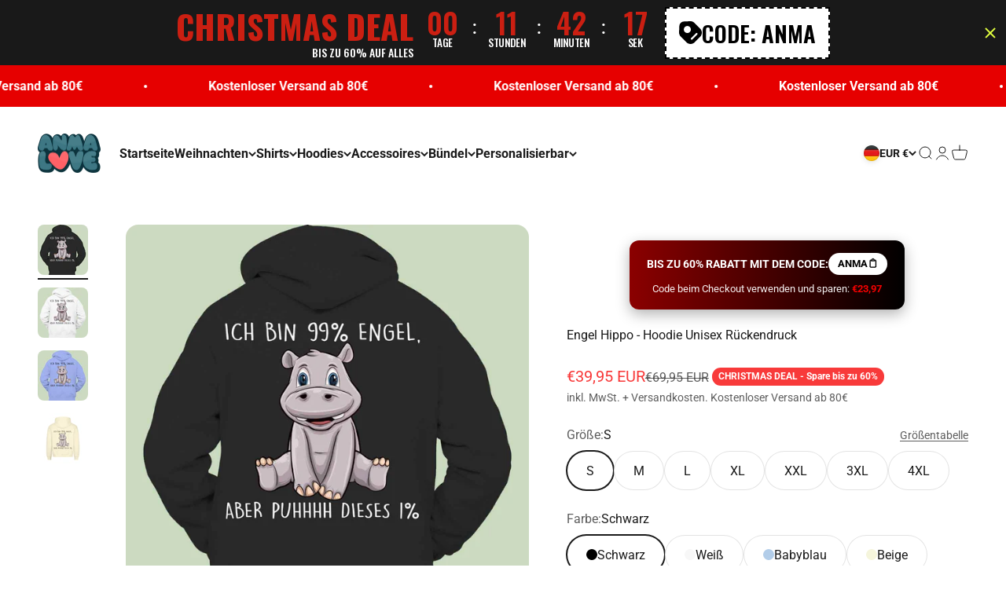

--- FILE ---
content_type: text/html; charset=utf-8
request_url: https://4anmalove.com/products/engel-hippo-hoodie-unisex-backprint
body_size: 96604
content:
<!doctype html> <html class="no-js" lang="de" dir="ltr"> <head> <!-- Taboola Pixel Code --> <script type='text/javascript'> window._tfa = window._tfa || []; window._tfa.push({notify: 'event', name: 'page_view', id: 1569677}); !function (t, f, a, x) { if (!document.getElementById(x)) { t.async = 1;t.src = a;t.id=x;f.parentNode.insertBefore(t, f); } }(document.createElement('script'), document.getElementsByTagName('script')[0], '//cdn.taboola.com/libtrc/unip/1569677/tfa.js', 'tb_tfa_script'); </script> <!-- End of Taboola Pixel Code --> <!-- Taboola Pixel Code --> <script> _tfa.push({notify: 'event', name: 'make_purchase', id: 1569677}); </script> <!-- End of Taboola Pixel Code --> <link rel="stylesheet" data-href="https://obscure-escarpment-2240.herokuapp.com/stylesheets/bcpo-front.css"> <script>var bcpo_product={"id":7936064815344,"title":"Engel Hippo - Hoodie Unisex Rückendruck","handle":"engel-hippo-hoodie-unisex-backprint","description":"\u003cp\u003e\u003cb\u003eDer coolste Hoodie - Engel Hippo\u003cbr\u003e\u003c\/b\u003e\u003c\/p\u003e\n\u003cp\u003e\u003cmeta charset=\"utf-8\"\u003e\u003cspan data-mce-fragment=\"1\"\u003eDieses Nilpferd ist etwas ganz besonderes.\u003c\/span\u003e\u003cbr data-mce-fragment=\"1\"\u003e\u003cspan data-mce-fragment=\"1\"\u003eAuf dem ersten Blick wirkt es ganz gewöhnlich und normal, jedoch steckt es voller Überraschungen. Mit Diesem Shirt zeigst Du, dass auch in Dir mehr steckt als auf dem ersten Blick zu erkennen ist!\u003c\/span\u003e\u003cbr\u003e\u003c\/p\u003e\n\u003cp\u003e\u003cspan\u003eACHTUNG: Neidische Blicke von anderen garantiert und völlig normal! Sicher Dir jetzt die Shirts von 4Anmalove\u003c\/span\u003e\u003cspan\u003e und sei perfekt ausgestattet für den Alltag!\u003c\/span\u003e\u003c\/p\u003e\n\n\u003cp\u003e\u003cspan\u003e Alle Produkte unseres Unternehmens werden in Deutschland produziert und versendet\u003c\/span\u003e\u003cspan data-mce-fragment=\"1\"\u003e\u003cbr\u003e\u003c\/span\u003e\u003c\/p\u003e\n\n\u003ch6\u003e\u003cspan data-mce-fragment=\"1\"\u003eVersand \u0026amp; Lieferung\u003c\/span\u003e\u003c\/h6\u003e\n\n\u003cp\u003e\u003cstrong\u003eVersandkosten: \u003cbr\u003e\u003c\/strong\u003eDeutschland \u0026amp; Österreich: 4,95€\n\t\u003cbr\u003eRest von Europa: 5,95€\u003cstrong\u003e\u003cbr\u003eVersandkostenfreie Lieferung ab 80€\u003c\/strong\u003e\u003c\/p\u003e\n\n\u003cp\u003e\u003cstrong\u003eLieferzeiten:\u003c\/strong\u003e\n\t\u003cbr\u003e2-5 Werktage\n\t\u003cbr\u003eWir versenden mit DHL und DPD.\u003c\/p\u003e\n\n\u003ch6\u003e\n\t\u003cbr\u003eGrößentabelle\n\t\u003cbr\u003e \u003c\/h6\u003e\n\n\u003ctable class=\"tg\" style=\"border-collapse: collapse; border-spacing: 0;\" data-mce-style=\"border-collapse: collapse; border-spacing: 0;\"\u003e\n\u003ctbody\u003e\n\u003ctr\u003e\n\u003cth style=\"font-family: Arial, sans-serif; font-size: 14px; font-weight: normal; padding: 10px 5px; overflow: hidden; word-break: normal; background-color: #dddddd; text-align: center; vertical-align: top; border: 1px solid black;\" data-mce-style=\"font-family: Arial, sans-serif; font-size: 14px; font-weight: normal; padding: 10px 5px; overflow: hidden; word-break: normal; background-color: #dddddd; text-align: center; vertical-align: top; border: 1px solid black;\"\u003e \u003c\/th\u003e\n\u003cth style=\"font-family: Arial, sans-serif; font-size: 14px; font-weight: normal; padding: 10px 5px; overflow: hidden; word-break: normal; background-color: #dddddd; text-align: center; vertical-align: top; border: 1px solid black;\" data-mce-style=\"font-family: Arial, sans-serif; font-size: 14px; font-weight: normal; padding: 10px 5px; overflow: hidden; word-break: normal; background-color: #dddddd; text-align: center; vertical-align: top; border: 1px solid black;\"\u003eXS\u003c\/th\u003e\n\u003cth style=\"font-family: Arial, sans-serif; font-size: 14px; font-weight: normal; padding: 10px 5px; overflow: hidden; word-break: normal; background-color: #dddddd; text-align: center; vertical-align: top; border: 1px solid black;\" data-mce-style=\"font-family: Arial, sans-serif; font-size: 14px; font-weight: normal; padding: 10px 5px; overflow: hidden; word-break: normal; background-color: #dddddd; text-align: center; vertical-align: top; border: 1px solid black;\"\u003eS\u003c\/th\u003e\n\u003cth style=\"font-family: Arial, sans-serif; font-size: 14px; font-weight: normal; padding: 10px 5px; overflow: hidden; word-break: normal; background-color: #dddddd; text-align: center; vertical-align: top; border: 1px solid black;\" data-mce-style=\"font-family: Arial, sans-serif; font-size: 14px; font-weight: normal; padding: 10px 5px; overflow: hidden; word-break: normal; background-color: #dddddd; text-align: center; vertical-align: top; border: 1px solid black;\"\u003eM\u003c\/th\u003e\n\u003cth style=\"font-family: Arial, sans-serif; font-size: 14px; font-weight: normal; padding: 10px 5px; overflow: hidden; word-break: normal; background-color: #dddddd; text-align: center; vertical-align: top; border: 1px solid black;\" data-mce-style=\"font-family: Arial, sans-serif; font-size: 14px; font-weight: normal; padding: 10px 5px; overflow: hidden; word-break: normal; background-color: #dddddd; text-align: center; vertical-align: top; border: 1px solid black;\"\u003eL\u003c\/th\u003e\n\u003cth style=\"font-family: Arial, sans-serif; font-size: 14px; font-weight: normal; padding: 10px 5px; overflow: hidden; word-break: normal; background-color: #dddddd; text-align: center; vertical-align: top; border: 1px solid black;\" data-mce-style=\"font-family: Arial, sans-serif; font-size: 14px; font-weight: normal; padding: 10px 5px; overflow: hidden; word-break: normal; background-color: #dddddd; text-align: center; vertical-align: top; border: 1px solid black;\"\u003eXL\u003c\/th\u003e\n\u003cth style=\"font-family: Arial, sans-serif; font-size: 14px; font-weight: normal; padding: 10px 5px; overflow: hidden; word-break: normal; background-color: #dddddd; text-align: center; vertical-align: top; border: 1px solid black;\" data-mce-style=\"font-family: Arial, sans-serif; font-size: 14px; font-weight: normal; padding: 10px 5px; overflow: hidden; word-break: normal; background-color: #dddddd; text-align: center; vertical-align: top; border: 1px solid black;\"\u003eXXL\u003c\/th\u003e\n\u003c\/tr\u003e\n\u003ctr\u003e\n\u003ctd style=\"font-family: Arial, sans-serif; font-size: 14px; padding: 10px 5px; overflow: hidden; word-break: normal; background-color: #dddddd; text-align: center; vertical-align: top; border: 1px solid black;\" data-mce-style=\"font-family: Arial, sans-serif; font-size: 14px; padding: 10px 5px; overflow: hidden; word-break: normal; background-color: #dddddd; text-align: center; vertical-align: top; border: 1px solid black;\"\u003eBreite\u003c\/td\u003e\n\u003ctd style=\"font-family: Arial, sans-serif; font-size: 14px; padding: 10px 5px; overflow: hidden; word-break: normal; text-align: center; vertical-align: top; border: 1px solid black;\" data-mce-style=\"font-family: Arial, sans-serif; font-size: 14px; padding: 10px 5px; overflow: hidden; word-break: normal; text-align: center; vertical-align: top; border: 1px solid black;\"\u003eX\u003c\/td\u003e\n\u003ctd style=\"font-family: Arial, sans-serif; font-size: 14px; padding: 10px 5px; overflow: hidden; word-break: normal; text-align: center; vertical-align: top; border: 1px solid black;\" data-mce-style=\"font-family: Arial, sans-serif; font-size: 14px; padding: 10px 5px; overflow: hidden; word-break: normal; text-align: center; vertical-align: top; border: 1px solid black;\"\u003e51\u003c\/td\u003e\n\u003ctd style=\"font-family: Arial, sans-serif; font-size: 14px; padding: 10px 5px; overflow: hidden; word-break: normal; text-align: center; vertical-align: top; border: 1px solid black;\" data-mce-style=\"font-family: Arial, sans-serif; font-size: 14px; padding: 10px 5px; overflow: hidden; word-break: normal; text-align: center; vertical-align: top; border: 1px solid black;\"\u003e56\u003c\/td\u003e\n\u003ctd style=\"font-family: Arial, sans-serif; font-size: 14px; padding: 10px 5px; overflow: hidden; word-break: normal; text-align: center; vertical-align: top; border: 1px solid black;\" data-mce-style=\"font-family: Arial, sans-serif; font-size: 14px; padding: 10px 5px; overflow: hidden; word-break: normal; text-align: center; vertical-align: top; border: 1px solid black;\"\u003e61\u003c\/td\u003e\n\u003ctd style=\"font-family: Arial, sans-serif; font-size: 14px; padding: 10px 5px; overflow: hidden; word-break: normal; text-align: center; vertical-align: top; border: 1px solid black;\" data-mce-style=\"font-family: Arial, sans-serif; font-size: 14px; padding: 10px 5px; overflow: hidden; word-break: normal; text-align: center; vertical-align: top; border: 1px solid black;\"\u003e63,5\u003c\/td\u003e\n\u003ctd style=\"font-family: Arial, sans-serif; font-size: 14px; padding: 10px 5px; overflow: hidden; word-break: normal; text-align: center; vertical-align: top; border: 1px solid black;\" data-mce-style=\"font-family: Arial, sans-serif; font-size: 14px; padding: 10px 5px; overflow: hidden; word-break: normal; text-align: center; vertical-align: top; border: 1px solid black;\"\u003e68,5\u003c\/td\u003e\n\u003c\/tr\u003e\n\u003ctr\u003e\n\u003ctd style=\"font-family: Arial, sans-serif; font-size: 14px; padding: 10px 5px; overflow: hidden; word-break: normal; background-color: #dddddd; text-align: center; vertical-align: top; border: 1px solid black;\" data-mce-style=\"font-family: Arial, sans-serif; font-size: 14px; padding: 10px 5px; overflow: hidden; word-break: normal; background-color: #dddddd; text-align: center; vertical-align: top; border: 1px solid black;\"\u003eLänge\u003c\/td\u003e\n\u003ctd style=\"font-family: Arial, sans-serif; font-size: 14px; padding: 10px 5px; overflow: hidden; word-break: normal; text-align: center; vertical-align: top; border: 1px solid black;\" data-mce-style=\"font-family: Arial, sans-serif; font-size: 14px; padding: 10px 5px; overflow: hidden; word-break: normal; text-align: center; vertical-align: top; border: 1px solid black;\"\u003eX\u003c\/td\u003e\n\u003ctd style=\"font-family: Arial, sans-serif; font-size: 14px; padding: 10px 5px; overflow: hidden; word-break: normal; text-align: center; vertical-align: top; border: 1px solid black;\" data-mce-style=\"font-family: Arial, sans-serif; font-size: 14px; padding: 10px 5px; overflow: hidden; word-break: normal; text-align: center; vertical-align: top; border: 1px solid black;\"\u003e67\u003c\/td\u003e\n\u003ctd style=\"font-family: Arial, sans-serif; font-size: 14px; padding: 10px 5px; overflow: hidden; word-break: normal; text-align: center; vertical-align: top; border: 1px solid black;\" data-mce-style=\"font-family: Arial, sans-serif; font-size: 14px; padding: 10px 5px; overflow: hidden; word-break: normal; text-align: center; vertical-align: top; border: 1px solid black;\"\u003e70\u003c\/td\u003e\n\u003ctd style=\"font-family: Arial, sans-serif; font-size: 14px; padding: 10px 5px; overflow: hidden; word-break: normal; text-align: center; vertical-align: top; border: 1px solid black;\" data-mce-style=\"font-family: Arial, sans-serif; font-size: 14px; padding: 10px 5px; overflow: hidden; word-break: normal; text-align: center; vertical-align: top; border: 1px solid black;\"\u003e73\u003c\/td\u003e\n\u003ctd style=\"font-family: Arial, sans-serif; font-size: 14px; padding: 10px 5px; overflow: hidden; word-break: normal; text-align: center; vertical-align: top; border: 1px solid black;\" data-mce-style=\"font-family: Arial, sans-serif; font-size: 14px; padding: 10px 5px; overflow: hidden; word-break: normal; text-align: center; vertical-align: top; border: 1px solid black;\"\u003e76\u003c\/td\u003e\n\u003ctd style=\"font-family: Arial, sans-serif; font-size: 14px; padding: 10px 5px; overflow: hidden; word-break: normal; text-align: center; vertical-align: top; border: 1px solid black;\" data-mce-style=\"font-family: Arial, sans-serif; font-size: 14px; padding: 10px 5px; overflow: hidden; word-break: normal; text-align: center; vertical-align: top; border: 1px solid black;\"\u003e79\u003c\/td\u003e\n\u003c\/tr\u003e\n\u003c\/tbody\u003e\n\u003c\/table\u003e\n\u003cp\u003e\u003cstrong\u003e\u003cbr\u003eDie Materialzusammensetzung: \u003c\/strong\u003e\u003cspan\u003e100% Baumwolle\u003c\/span\u003e\u003c\/p\u003e","published_at":"2022-04-19T14:54:53+02:00","created_at":"2022-04-19T14:35:28+02:00","vendor":"MarketPrint","type":"Hoodie","tags":[],"price":3995,"price_min":3995,"price_max":3995,"available":true,"price_varies":false,"compare_at_price":6995,"compare_at_price_min":6995,"compare_at_price_max":6995,"compare_at_price_varies":false,"variants":[{"id":42715209433328,"title":"S \/ Schwarz","option1":"S","option2":"Schwarz","option3":null,"sku":"3E5972T5","requires_shipping":true,"taxable":true,"featured_image":{"id":37356618645744,"product_id":7936064815344,"position":1,"created_at":"2022-04-19T14:54:31+02:00","updated_at":"2023-07-17T13:36:23+02:00","alt":null,"width":1200,"height":1200,"src":"\/\/4anmalove.com\/cdn\/shop\/products\/HDBHP_0000_EngelHippo1.jpg?v=1689593783","variant_ids":[42715209433328,42715209466096,42715209498864,42715209531632,42715209564400,44478303895819,44478303928587]},"available":true,"name":"Engel Hippo - Hoodie Unisex Rückendruck - S \/ Schwarz","public_title":"S \/ Schwarz","options":["S","Schwarz"],"price":3995,"weight":0,"compare_at_price":6995,"inventory_management":null,"barcode":null,"featured_media":{"alt":null,"id":29920893206768,"position":1,"preview_image":{"aspect_ratio":1.0,"height":1200,"width":1200,"src":"\/\/4anmalove.com\/cdn\/shop\/products\/HDBHP_0000_EngelHippo1.jpg?v=1689593783"}},"requires_selling_plan":false,"selling_plan_allocations":[]},{"id":42715209597168,"title":"S \/ Weiß","option1":"S","option2":"Weiß","option3":null,"sku":"35A8OH88","requires_shipping":true,"taxable":true,"featured_image":{"id":37356618842352,"product_id":7936064815344,"position":2,"created_at":"2022-04-19T14:54:31+02:00","updated_at":"2023-07-17T13:36:27+02:00","alt":null,"width":1200,"height":1200,"src":"\/\/4anmalove.com\/cdn\/shop\/products\/HDBHP_0005_EngelHippo.jpg?v=1689593787","variant_ids":[42715209597168,42715209629936,42715209662704,42715209695472,42715209728240,44478303961355,44478303994123]},"available":true,"name":"Engel Hippo - Hoodie Unisex Rückendruck - S \/ Weiß","public_title":"S \/ Weiß","options":["S","Weiß"],"price":3995,"weight":0,"compare_at_price":6995,"inventory_management":null,"barcode":null,"featured_media":{"alt":null,"id":29920893174000,"position":2,"preview_image":{"aspect_ratio":1.0,"height":1200,"width":1200,"src":"\/\/4anmalove.com\/cdn\/shop\/products\/HDBHP_0005_EngelHippo.jpg?v=1689593787"}},"requires_selling_plan":false,"selling_plan_allocations":[]},{"id":42715209269488,"title":"S \/ Babyblau","option1":"S","option2":"Babyblau","option3":null,"sku":"UT6NQLT5","requires_shipping":true,"taxable":true,"featured_image":{"id":37356618809584,"product_id":7936064815344,"position":3,"created_at":"2022-04-19T14:54:31+02:00","updated_at":"2023-07-17T13:36:30+02:00","alt":null,"width":1200,"height":1200,"src":"\/\/4anmalove.com\/cdn\/shop\/products\/HDBPBlau_0000_EngelHippo.jpg?v=1689593790","variant_ids":[42715209269488,42715209302256,42715209335024,42715209367792,42715209400560,44478304059659,44478304092427]},"available":true,"name":"Engel Hippo - Hoodie Unisex Rückendruck - S \/ Babyblau","public_title":"S \/ Babyblau","options":["S","Babyblau"],"price":3995,"weight":0,"compare_at_price":6995,"inventory_management":null,"barcode":null,"featured_media":{"alt":null,"id":29920893141232,"position":3,"preview_image":{"aspect_ratio":1.0,"height":1200,"width":1200,"src":"\/\/4anmalove.com\/cdn\/shop\/products\/HDBPBlau_0000_EngelHippo.jpg?v=1689593790"}},"requires_selling_plan":false,"selling_plan_allocations":[]},{"id":42715209466096,"title":"M \/ Schwarz","option1":"M","option2":"Schwarz","option3":null,"sku":"398X3HT6","requires_shipping":true,"taxable":true,"featured_image":{"id":37356618645744,"product_id":7936064815344,"position":1,"created_at":"2022-04-19T14:54:31+02:00","updated_at":"2023-07-17T13:36:23+02:00","alt":null,"width":1200,"height":1200,"src":"\/\/4anmalove.com\/cdn\/shop\/products\/HDBHP_0000_EngelHippo1.jpg?v=1689593783","variant_ids":[42715209433328,42715209466096,42715209498864,42715209531632,42715209564400,44478303895819,44478303928587]},"available":true,"name":"Engel Hippo - Hoodie Unisex Rückendruck - M \/ Schwarz","public_title":"M \/ Schwarz","options":["M","Schwarz"],"price":3995,"weight":0,"compare_at_price":6995,"inventory_management":null,"barcode":null,"featured_media":{"alt":null,"id":29920893206768,"position":1,"preview_image":{"aspect_ratio":1.0,"height":1200,"width":1200,"src":"\/\/4anmalove.com\/cdn\/shop\/products\/HDBHP_0000_EngelHippo1.jpg?v=1689593783"}},"requires_selling_plan":false,"selling_plan_allocations":[]},{"id":42715209629936,"title":"M \/ Weiß","option1":"M","option2":"Weiß","option3":null,"sku":"ML8WE7M8","requires_shipping":true,"taxable":true,"featured_image":{"id":37356618842352,"product_id":7936064815344,"position":2,"created_at":"2022-04-19T14:54:31+02:00","updated_at":"2023-07-17T13:36:27+02:00","alt":null,"width":1200,"height":1200,"src":"\/\/4anmalove.com\/cdn\/shop\/products\/HDBHP_0005_EngelHippo.jpg?v=1689593787","variant_ids":[42715209597168,42715209629936,42715209662704,42715209695472,42715209728240,44478303961355,44478303994123]},"available":true,"name":"Engel Hippo - Hoodie Unisex Rückendruck - M \/ Weiß","public_title":"M \/ Weiß","options":["M","Weiß"],"price":3995,"weight":0,"compare_at_price":6995,"inventory_management":null,"barcode":null,"featured_media":{"alt":null,"id":29920893174000,"position":2,"preview_image":{"aspect_ratio":1.0,"height":1200,"width":1200,"src":"\/\/4anmalove.com\/cdn\/shop\/products\/HDBHP_0005_EngelHippo.jpg?v=1689593787"}},"requires_selling_plan":false,"selling_plan_allocations":[]},{"id":42715209302256,"title":"M \/ Babyblau","option1":"M","option2":"Babyblau","option3":null,"sku":"5IP258MB","requires_shipping":true,"taxable":true,"featured_image":{"id":37356618809584,"product_id":7936064815344,"position":3,"created_at":"2022-04-19T14:54:31+02:00","updated_at":"2023-07-17T13:36:30+02:00","alt":null,"width":1200,"height":1200,"src":"\/\/4anmalove.com\/cdn\/shop\/products\/HDBPBlau_0000_EngelHippo.jpg?v=1689593790","variant_ids":[42715209269488,42715209302256,42715209335024,42715209367792,42715209400560,44478304059659,44478304092427]},"available":true,"name":"Engel Hippo - Hoodie Unisex Rückendruck - M \/ Babyblau","public_title":"M \/ Babyblau","options":["M","Babyblau"],"price":3995,"weight":0,"compare_at_price":6995,"inventory_management":null,"barcode":null,"featured_media":{"alt":null,"id":29920893141232,"position":3,"preview_image":{"aspect_ratio":1.0,"height":1200,"width":1200,"src":"\/\/4anmalove.com\/cdn\/shop\/products\/HDBPBlau_0000_EngelHippo.jpg?v=1689593790"}},"requires_selling_plan":false,"selling_plan_allocations":[]},{"id":42715209498864,"title":"L \/ Schwarz","option1":"L","option2":"Schwarz","option3":null,"sku":"4OMHB42F","requires_shipping":true,"taxable":true,"featured_image":{"id":37356618645744,"product_id":7936064815344,"position":1,"created_at":"2022-04-19T14:54:31+02:00","updated_at":"2023-07-17T13:36:23+02:00","alt":null,"width":1200,"height":1200,"src":"\/\/4anmalove.com\/cdn\/shop\/products\/HDBHP_0000_EngelHippo1.jpg?v=1689593783","variant_ids":[42715209433328,42715209466096,42715209498864,42715209531632,42715209564400,44478303895819,44478303928587]},"available":true,"name":"Engel Hippo - Hoodie Unisex Rückendruck - L \/ Schwarz","public_title":"L \/ Schwarz","options":["L","Schwarz"],"price":3995,"weight":0,"compare_at_price":6995,"inventory_management":null,"barcode":null,"featured_media":{"alt":null,"id":29920893206768,"position":1,"preview_image":{"aspect_ratio":1.0,"height":1200,"width":1200,"src":"\/\/4anmalove.com\/cdn\/shop\/products\/HDBHP_0000_EngelHippo1.jpg?v=1689593783"}},"requires_selling_plan":false,"selling_plan_allocations":[]},{"id":42715209662704,"title":"L \/ Weiß","option1":"L","option2":"Weiß","option3":null,"sku":"TU86Z4P8","requires_shipping":true,"taxable":true,"featured_image":{"id":37356618842352,"product_id":7936064815344,"position":2,"created_at":"2022-04-19T14:54:31+02:00","updated_at":"2023-07-17T13:36:27+02:00","alt":null,"width":1200,"height":1200,"src":"\/\/4anmalove.com\/cdn\/shop\/products\/HDBHP_0005_EngelHippo.jpg?v=1689593787","variant_ids":[42715209597168,42715209629936,42715209662704,42715209695472,42715209728240,44478303961355,44478303994123]},"available":true,"name":"Engel Hippo - Hoodie Unisex Rückendruck - L \/ Weiß","public_title":"L \/ Weiß","options":["L","Weiß"],"price":3995,"weight":0,"compare_at_price":6995,"inventory_management":null,"barcode":null,"featured_media":{"alt":null,"id":29920893174000,"position":2,"preview_image":{"aspect_ratio":1.0,"height":1200,"width":1200,"src":"\/\/4anmalove.com\/cdn\/shop\/products\/HDBHP_0005_EngelHippo.jpg?v=1689593787"}},"requires_selling_plan":false,"selling_plan_allocations":[]},{"id":42715209335024,"title":"L \/ Babyblau","option1":"L","option2":"Babyblau","option3":null,"sku":"825EJBCR","requires_shipping":true,"taxable":true,"featured_image":{"id":37356618809584,"product_id":7936064815344,"position":3,"created_at":"2022-04-19T14:54:31+02:00","updated_at":"2023-07-17T13:36:30+02:00","alt":null,"width":1200,"height":1200,"src":"\/\/4anmalove.com\/cdn\/shop\/products\/HDBPBlau_0000_EngelHippo.jpg?v=1689593790","variant_ids":[42715209269488,42715209302256,42715209335024,42715209367792,42715209400560,44478304059659,44478304092427]},"available":true,"name":"Engel Hippo - Hoodie Unisex Rückendruck - L \/ Babyblau","public_title":"L \/ Babyblau","options":["L","Babyblau"],"price":3995,"weight":0,"compare_at_price":6995,"inventory_management":null,"barcode":null,"featured_media":{"alt":null,"id":29920893141232,"position":3,"preview_image":{"aspect_ratio":1.0,"height":1200,"width":1200,"src":"\/\/4anmalove.com\/cdn\/shop\/products\/HDBPBlau_0000_EngelHippo.jpg?v=1689593790"}},"requires_selling_plan":false,"selling_plan_allocations":[]},{"id":42715209531632,"title":"XL \/ Schwarz","option1":"XL","option2":"Schwarz","option3":null,"sku":"8DFL8Y54","requires_shipping":true,"taxable":true,"featured_image":{"id":37356618645744,"product_id":7936064815344,"position":1,"created_at":"2022-04-19T14:54:31+02:00","updated_at":"2023-07-17T13:36:23+02:00","alt":null,"width":1200,"height":1200,"src":"\/\/4anmalove.com\/cdn\/shop\/products\/HDBHP_0000_EngelHippo1.jpg?v=1689593783","variant_ids":[42715209433328,42715209466096,42715209498864,42715209531632,42715209564400,44478303895819,44478303928587]},"available":true,"name":"Engel Hippo - Hoodie Unisex Rückendruck - XL \/ Schwarz","public_title":"XL \/ Schwarz","options":["XL","Schwarz"],"price":3995,"weight":0,"compare_at_price":6995,"inventory_management":null,"barcode":null,"featured_media":{"alt":null,"id":29920893206768,"position":1,"preview_image":{"aspect_ratio":1.0,"height":1200,"width":1200,"src":"\/\/4anmalove.com\/cdn\/shop\/products\/HDBHP_0000_EngelHippo1.jpg?v=1689593783"}},"requires_selling_plan":false,"selling_plan_allocations":[]},{"id":42715209695472,"title":"XL \/ Weiß","option1":"XL","option2":"Weiß","option3":null,"sku":"225KYE5M","requires_shipping":true,"taxable":true,"featured_image":{"id":37356618842352,"product_id":7936064815344,"position":2,"created_at":"2022-04-19T14:54:31+02:00","updated_at":"2023-07-17T13:36:27+02:00","alt":null,"width":1200,"height":1200,"src":"\/\/4anmalove.com\/cdn\/shop\/products\/HDBHP_0005_EngelHippo.jpg?v=1689593787","variant_ids":[42715209597168,42715209629936,42715209662704,42715209695472,42715209728240,44478303961355,44478303994123]},"available":true,"name":"Engel Hippo - Hoodie Unisex Rückendruck - XL \/ Weiß","public_title":"XL \/ Weiß","options":["XL","Weiß"],"price":3995,"weight":0,"compare_at_price":6995,"inventory_management":null,"barcode":null,"featured_media":{"alt":null,"id":29920893174000,"position":2,"preview_image":{"aspect_ratio":1.0,"height":1200,"width":1200,"src":"\/\/4anmalove.com\/cdn\/shop\/products\/HDBHP_0005_EngelHippo.jpg?v=1689593787"}},"requires_selling_plan":false,"selling_plan_allocations":[]},{"id":42715209367792,"title":"XL \/ Babyblau","option1":"XL","option2":"Babyblau","option3":null,"sku":"T778S4NI","requires_shipping":true,"taxable":true,"featured_image":{"id":37356618809584,"product_id":7936064815344,"position":3,"created_at":"2022-04-19T14:54:31+02:00","updated_at":"2023-07-17T13:36:30+02:00","alt":null,"width":1200,"height":1200,"src":"\/\/4anmalove.com\/cdn\/shop\/products\/HDBPBlau_0000_EngelHippo.jpg?v=1689593790","variant_ids":[42715209269488,42715209302256,42715209335024,42715209367792,42715209400560,44478304059659,44478304092427]},"available":true,"name":"Engel Hippo - Hoodie Unisex Rückendruck - XL \/ Babyblau","public_title":"XL \/ Babyblau","options":["XL","Babyblau"],"price":3995,"weight":0,"compare_at_price":6995,"inventory_management":null,"barcode":null,"featured_media":{"alt":null,"id":29920893141232,"position":3,"preview_image":{"aspect_ratio":1.0,"height":1200,"width":1200,"src":"\/\/4anmalove.com\/cdn\/shop\/products\/HDBPBlau_0000_EngelHippo.jpg?v=1689593790"}},"requires_selling_plan":false,"selling_plan_allocations":[]},{"id":42715209564400,"title":"XXL \/ Schwarz","option1":"XXL","option2":"Schwarz","option3":null,"sku":"TBG1LUUX","requires_shipping":true,"taxable":true,"featured_image":{"id":37356618645744,"product_id":7936064815344,"position":1,"created_at":"2022-04-19T14:54:31+02:00","updated_at":"2023-07-17T13:36:23+02:00","alt":null,"width":1200,"height":1200,"src":"\/\/4anmalove.com\/cdn\/shop\/products\/HDBHP_0000_EngelHippo1.jpg?v=1689593783","variant_ids":[42715209433328,42715209466096,42715209498864,42715209531632,42715209564400,44478303895819,44478303928587]},"available":true,"name":"Engel Hippo - Hoodie Unisex Rückendruck - XXL \/ Schwarz","public_title":"XXL \/ Schwarz","options":["XXL","Schwarz"],"price":3995,"weight":0,"compare_at_price":6995,"inventory_management":null,"barcode":null,"featured_media":{"alt":null,"id":29920893206768,"position":1,"preview_image":{"aspect_ratio":1.0,"height":1200,"width":1200,"src":"\/\/4anmalove.com\/cdn\/shop\/products\/HDBHP_0000_EngelHippo1.jpg?v=1689593783"}},"requires_selling_plan":false,"selling_plan_allocations":[]},{"id":42715209728240,"title":"XXL \/ Weiß","option1":"XXL","option2":"Weiß","option3":null,"sku":"3E58S3BG","requires_shipping":true,"taxable":true,"featured_image":{"id":37356618842352,"product_id":7936064815344,"position":2,"created_at":"2022-04-19T14:54:31+02:00","updated_at":"2023-07-17T13:36:27+02:00","alt":null,"width":1200,"height":1200,"src":"\/\/4anmalove.com\/cdn\/shop\/products\/HDBHP_0005_EngelHippo.jpg?v=1689593787","variant_ids":[42715209597168,42715209629936,42715209662704,42715209695472,42715209728240,44478303961355,44478303994123]},"available":true,"name":"Engel Hippo - Hoodie Unisex Rückendruck - XXL \/ Weiß","public_title":"XXL \/ Weiß","options":["XXL","Weiß"],"price":3995,"weight":0,"compare_at_price":6995,"inventory_management":null,"barcode":null,"featured_media":{"alt":null,"id":29920893174000,"position":2,"preview_image":{"aspect_ratio":1.0,"height":1200,"width":1200,"src":"\/\/4anmalove.com\/cdn\/shop\/products\/HDBHP_0005_EngelHippo.jpg?v=1689593787"}},"requires_selling_plan":false,"selling_plan_allocations":[]},{"id":42715209400560,"title":"XXL \/ Babyblau","option1":"XXL","option2":"Babyblau","option3":null,"sku":"75K24H87","requires_shipping":true,"taxable":true,"featured_image":{"id":37356618809584,"product_id":7936064815344,"position":3,"created_at":"2022-04-19T14:54:31+02:00","updated_at":"2023-07-17T13:36:30+02:00","alt":null,"width":1200,"height":1200,"src":"\/\/4anmalove.com\/cdn\/shop\/products\/HDBPBlau_0000_EngelHippo.jpg?v=1689593790","variant_ids":[42715209269488,42715209302256,42715209335024,42715209367792,42715209400560,44478304059659,44478304092427]},"available":true,"name":"Engel Hippo - Hoodie Unisex Rückendruck - XXL \/ Babyblau","public_title":"XXL \/ Babyblau","options":["XXL","Babyblau"],"price":3995,"weight":0,"compare_at_price":6995,"inventory_management":null,"barcode":null,"featured_media":{"alt":null,"id":29920893141232,"position":3,"preview_image":{"aspect_ratio":1.0,"height":1200,"width":1200,"src":"\/\/4anmalove.com\/cdn\/shop\/products\/HDBPBlau_0000_EngelHippo.jpg?v=1689593790"}},"requires_selling_plan":false,"selling_plan_allocations":[]},{"id":44478303895819,"title":"3XL \/ Schwarz","option1":"3XL","option2":"Schwarz","option3":null,"sku":"2O6VW4R1","requires_shipping":true,"taxable":true,"featured_image":{"id":37356618645744,"product_id":7936064815344,"position":1,"created_at":"2022-04-19T14:54:31+02:00","updated_at":"2023-07-17T13:36:23+02:00","alt":null,"width":1200,"height":1200,"src":"\/\/4anmalove.com\/cdn\/shop\/products\/HDBHP_0000_EngelHippo1.jpg?v=1689593783","variant_ids":[42715209433328,42715209466096,42715209498864,42715209531632,42715209564400,44478303895819,44478303928587]},"available":true,"name":"Engel Hippo - Hoodie Unisex Rückendruck - 3XL \/ Schwarz","public_title":"3XL \/ Schwarz","options":["3XL","Schwarz"],"price":3995,"weight":0,"compare_at_price":6995,"inventory_management":null,"barcode":null,"featured_media":{"alt":null,"id":29920893206768,"position":1,"preview_image":{"aspect_ratio":1.0,"height":1200,"width":1200,"src":"\/\/4anmalove.com\/cdn\/shop\/products\/HDBHP_0000_EngelHippo1.jpg?v=1689593783"}},"requires_selling_plan":false,"selling_plan_allocations":[]},{"id":44478303928587,"title":"4XL \/ Schwarz","option1":"4XL","option2":"Schwarz","option3":null,"sku":"HH49HGE2","requires_shipping":true,"taxable":true,"featured_image":{"id":37356618645744,"product_id":7936064815344,"position":1,"created_at":"2022-04-19T14:54:31+02:00","updated_at":"2023-07-17T13:36:23+02:00","alt":null,"width":1200,"height":1200,"src":"\/\/4anmalove.com\/cdn\/shop\/products\/HDBHP_0000_EngelHippo1.jpg?v=1689593783","variant_ids":[42715209433328,42715209466096,42715209498864,42715209531632,42715209564400,44478303895819,44478303928587]},"available":true,"name":"Engel Hippo - Hoodie Unisex Rückendruck - 4XL \/ Schwarz","public_title":"4XL \/ Schwarz","options":["4XL","Schwarz"],"price":3995,"weight":0,"compare_at_price":6995,"inventory_management":null,"barcode":null,"featured_media":{"alt":null,"id":29920893206768,"position":1,"preview_image":{"aspect_ratio":1.0,"height":1200,"width":1200,"src":"\/\/4anmalove.com\/cdn\/shop\/products\/HDBHP_0000_EngelHippo1.jpg?v=1689593783"}},"requires_selling_plan":false,"selling_plan_allocations":[]},{"id":44478303961355,"title":"3XL \/ Weiß","option1":"3XL","option2":"Weiß","option3":null,"sku":"4E6462O8","requires_shipping":true,"taxable":true,"featured_image":{"id":37356618842352,"product_id":7936064815344,"position":2,"created_at":"2022-04-19T14:54:31+02:00","updated_at":"2023-07-17T13:36:27+02:00","alt":null,"width":1200,"height":1200,"src":"\/\/4anmalove.com\/cdn\/shop\/products\/HDBHP_0005_EngelHippo.jpg?v=1689593787","variant_ids":[42715209597168,42715209629936,42715209662704,42715209695472,42715209728240,44478303961355,44478303994123]},"available":true,"name":"Engel Hippo - Hoodie Unisex Rückendruck - 3XL \/ Weiß","public_title":"3XL \/ Weiß","options":["3XL","Weiß"],"price":3995,"weight":0,"compare_at_price":6995,"inventory_management":null,"barcode":null,"featured_media":{"alt":null,"id":29920893174000,"position":2,"preview_image":{"aspect_ratio":1.0,"height":1200,"width":1200,"src":"\/\/4anmalove.com\/cdn\/shop\/products\/HDBHP_0005_EngelHippo.jpg?v=1689593787"}},"requires_selling_plan":false,"selling_plan_allocations":[]},{"id":44478303994123,"title":"4XL \/ Weiß","option1":"4XL","option2":"Weiß","option3":null,"sku":"DOS369UJ","requires_shipping":true,"taxable":true,"featured_image":{"id":37356618842352,"product_id":7936064815344,"position":2,"created_at":"2022-04-19T14:54:31+02:00","updated_at":"2023-07-17T13:36:27+02:00","alt":null,"width":1200,"height":1200,"src":"\/\/4anmalove.com\/cdn\/shop\/products\/HDBHP_0005_EngelHippo.jpg?v=1689593787","variant_ids":[42715209597168,42715209629936,42715209662704,42715209695472,42715209728240,44478303961355,44478303994123]},"available":true,"name":"Engel Hippo - Hoodie Unisex Rückendruck - 4XL \/ Weiß","public_title":"4XL \/ Weiß","options":["4XL","Weiß"],"price":3995,"weight":0,"compare_at_price":6995,"inventory_management":null,"barcode":null,"featured_media":{"alt":null,"id":29920893174000,"position":2,"preview_image":{"aspect_ratio":1.0,"height":1200,"width":1200,"src":"\/\/4anmalove.com\/cdn\/shop\/products\/HDBHP_0005_EngelHippo.jpg?v=1689593787"}},"requires_selling_plan":false,"selling_plan_allocations":[]},{"id":44478304059659,"title":"3XL \/ Babyblau","option1":"3XL","option2":"Babyblau","option3":null,"sku":"97691X83","requires_shipping":true,"taxable":true,"featured_image":{"id":37356618809584,"product_id":7936064815344,"position":3,"created_at":"2022-04-19T14:54:31+02:00","updated_at":"2023-07-17T13:36:30+02:00","alt":null,"width":1200,"height":1200,"src":"\/\/4anmalove.com\/cdn\/shop\/products\/HDBPBlau_0000_EngelHippo.jpg?v=1689593790","variant_ids":[42715209269488,42715209302256,42715209335024,42715209367792,42715209400560,44478304059659,44478304092427]},"available":true,"name":"Engel Hippo - Hoodie Unisex Rückendruck - 3XL \/ Babyblau","public_title":"3XL \/ Babyblau","options":["3XL","Babyblau"],"price":3995,"weight":0,"compare_at_price":6995,"inventory_management":null,"barcode":null,"featured_media":{"alt":null,"id":29920893141232,"position":3,"preview_image":{"aspect_ratio":1.0,"height":1200,"width":1200,"src":"\/\/4anmalove.com\/cdn\/shop\/products\/HDBPBlau_0000_EngelHippo.jpg?v=1689593790"}},"requires_selling_plan":false,"selling_plan_allocations":[]},{"id":44478304092427,"title":"4XL \/ Babyblau","option1":"4XL","option2":"Babyblau","option3":null,"sku":"7V622M24","requires_shipping":true,"taxable":true,"featured_image":{"id":37356618809584,"product_id":7936064815344,"position":3,"created_at":"2022-04-19T14:54:31+02:00","updated_at":"2023-07-17T13:36:30+02:00","alt":null,"width":1200,"height":1200,"src":"\/\/4anmalove.com\/cdn\/shop\/products\/HDBPBlau_0000_EngelHippo.jpg?v=1689593790","variant_ids":[42715209269488,42715209302256,42715209335024,42715209367792,42715209400560,44478304059659,44478304092427]},"available":true,"name":"Engel Hippo - Hoodie Unisex Rückendruck - 4XL \/ Babyblau","public_title":"4XL \/ Babyblau","options":["4XL","Babyblau"],"price":3995,"weight":0,"compare_at_price":6995,"inventory_management":null,"barcode":null,"featured_media":{"alt":null,"id":29920893141232,"position":3,"preview_image":{"aspect_ratio":1.0,"height":1200,"width":1200,"src":"\/\/4anmalove.com\/cdn\/shop\/products\/HDBPBlau_0000_EngelHippo.jpg?v=1689593790"}},"requires_selling_plan":false,"selling_plan_allocations":[]},{"id":44480114786571,"title":"S \/ Beige","option1":"S","option2":"Beige","option3":null,"sku":"X97TI1B7","requires_shipping":true,"taxable":true,"featured_image":{"id":43856977953035,"product_id":7936064815344,"position":4,"created_at":"2023-07-18T14:10:33+02:00","updated_at":"2023-07-18T14:10:43+02:00","alt":null,"width":1000,"height":1000,"src":"\/\/4anmalove.com\/cdn\/shop\/products\/64b681333a3b4.jpg?v=1689682243","variant_ids":[44480114786571,44480114852107,44480114884875,44480114917643,44480114950411,44480114983179,44480115015947]},"available":true,"name":"Engel Hippo - Hoodie Unisex Rückendruck - S \/ Beige","public_title":"S \/ Beige","options":["S","Beige"],"price":3995,"weight":0,"compare_at_price":6995,"inventory_management":null,"barcode":null,"featured_media":{"alt":null,"id":36569798967563,"position":4,"preview_image":{"aspect_ratio":1.0,"height":1000,"width":1000,"src":"\/\/4anmalove.com\/cdn\/shop\/products\/64b681333a3b4.jpg?v=1689682243"}},"requires_selling_plan":false,"selling_plan_allocations":[]},{"id":44480114852107,"title":"M \/ Beige","option1":"M","option2":"Beige","option3":null,"sku":"543RT1DP","requires_shipping":true,"taxable":true,"featured_image":{"id":43856977953035,"product_id":7936064815344,"position":4,"created_at":"2023-07-18T14:10:33+02:00","updated_at":"2023-07-18T14:10:43+02:00","alt":null,"width":1000,"height":1000,"src":"\/\/4anmalove.com\/cdn\/shop\/products\/64b681333a3b4.jpg?v=1689682243","variant_ids":[44480114786571,44480114852107,44480114884875,44480114917643,44480114950411,44480114983179,44480115015947]},"available":true,"name":"Engel Hippo - Hoodie Unisex Rückendruck - M \/ Beige","public_title":"M \/ Beige","options":["M","Beige"],"price":3995,"weight":0,"compare_at_price":6995,"inventory_management":null,"barcode":null,"featured_media":{"alt":null,"id":36569798967563,"position":4,"preview_image":{"aspect_ratio":1.0,"height":1000,"width":1000,"src":"\/\/4anmalove.com\/cdn\/shop\/products\/64b681333a3b4.jpg?v=1689682243"}},"requires_selling_plan":false,"selling_plan_allocations":[]},{"id":44480114884875,"title":"L \/ Beige","option1":"L","option2":"Beige","option3":null,"sku":"N9ID46I8","requires_shipping":true,"taxable":true,"featured_image":{"id":43856977953035,"product_id":7936064815344,"position":4,"created_at":"2023-07-18T14:10:33+02:00","updated_at":"2023-07-18T14:10:43+02:00","alt":null,"width":1000,"height":1000,"src":"\/\/4anmalove.com\/cdn\/shop\/products\/64b681333a3b4.jpg?v=1689682243","variant_ids":[44480114786571,44480114852107,44480114884875,44480114917643,44480114950411,44480114983179,44480115015947]},"available":true,"name":"Engel Hippo - Hoodie Unisex Rückendruck - L \/ Beige","public_title":"L \/ Beige","options":["L","Beige"],"price":3995,"weight":0,"compare_at_price":6995,"inventory_management":null,"barcode":null,"featured_media":{"alt":null,"id":36569798967563,"position":4,"preview_image":{"aspect_ratio":1.0,"height":1000,"width":1000,"src":"\/\/4anmalove.com\/cdn\/shop\/products\/64b681333a3b4.jpg?v=1689682243"}},"requires_selling_plan":false,"selling_plan_allocations":[]},{"id":44480114917643,"title":"XL \/ Beige","option1":"XL","option2":"Beige","option3":null,"sku":"639KY882","requires_shipping":true,"taxable":true,"featured_image":{"id":43856977953035,"product_id":7936064815344,"position":4,"created_at":"2023-07-18T14:10:33+02:00","updated_at":"2023-07-18T14:10:43+02:00","alt":null,"width":1000,"height":1000,"src":"\/\/4anmalove.com\/cdn\/shop\/products\/64b681333a3b4.jpg?v=1689682243","variant_ids":[44480114786571,44480114852107,44480114884875,44480114917643,44480114950411,44480114983179,44480115015947]},"available":true,"name":"Engel Hippo - Hoodie Unisex Rückendruck - XL \/ Beige","public_title":"XL \/ Beige","options":["XL","Beige"],"price":3995,"weight":0,"compare_at_price":6995,"inventory_management":null,"barcode":null,"featured_media":{"alt":null,"id":36569798967563,"position":4,"preview_image":{"aspect_ratio":1.0,"height":1000,"width":1000,"src":"\/\/4anmalove.com\/cdn\/shop\/products\/64b681333a3b4.jpg?v=1689682243"}},"requires_selling_plan":false,"selling_plan_allocations":[]},{"id":44480114950411,"title":"XXL \/ Beige","option1":"XXL","option2":"Beige","option3":null,"sku":"XXBXS7D8","requires_shipping":true,"taxable":true,"featured_image":{"id":43856977953035,"product_id":7936064815344,"position":4,"created_at":"2023-07-18T14:10:33+02:00","updated_at":"2023-07-18T14:10:43+02:00","alt":null,"width":1000,"height":1000,"src":"\/\/4anmalove.com\/cdn\/shop\/products\/64b681333a3b4.jpg?v=1689682243","variant_ids":[44480114786571,44480114852107,44480114884875,44480114917643,44480114950411,44480114983179,44480115015947]},"available":true,"name":"Engel Hippo - Hoodie Unisex Rückendruck - XXL \/ Beige","public_title":"XXL \/ Beige","options":["XXL","Beige"],"price":3995,"weight":0,"compare_at_price":6995,"inventory_management":null,"barcode":null,"featured_media":{"alt":null,"id":36569798967563,"position":4,"preview_image":{"aspect_ratio":1.0,"height":1000,"width":1000,"src":"\/\/4anmalove.com\/cdn\/shop\/products\/64b681333a3b4.jpg?v=1689682243"}},"requires_selling_plan":false,"selling_plan_allocations":[]},{"id":44480114983179,"title":"3XL \/ Beige","option1":"3XL","option2":"Beige","option3":null,"sku":"66E858O9","requires_shipping":true,"taxable":true,"featured_image":{"id":43856977953035,"product_id":7936064815344,"position":4,"created_at":"2023-07-18T14:10:33+02:00","updated_at":"2023-07-18T14:10:43+02:00","alt":null,"width":1000,"height":1000,"src":"\/\/4anmalove.com\/cdn\/shop\/products\/64b681333a3b4.jpg?v=1689682243","variant_ids":[44480114786571,44480114852107,44480114884875,44480114917643,44480114950411,44480114983179,44480115015947]},"available":true,"name":"Engel Hippo - Hoodie Unisex Rückendruck - 3XL \/ Beige","public_title":"3XL \/ Beige","options":["3XL","Beige"],"price":3995,"weight":0,"compare_at_price":6995,"inventory_management":null,"barcode":null,"featured_media":{"alt":null,"id":36569798967563,"position":4,"preview_image":{"aspect_ratio":1.0,"height":1000,"width":1000,"src":"\/\/4anmalove.com\/cdn\/shop\/products\/64b681333a3b4.jpg?v=1689682243"}},"requires_selling_plan":false,"selling_plan_allocations":[]},{"id":44480115015947,"title":"4XL \/ Beige","option1":"4XL","option2":"Beige","option3":null,"sku":"3H88GLU6","requires_shipping":true,"taxable":true,"featured_image":{"id":43856977953035,"product_id":7936064815344,"position":4,"created_at":"2023-07-18T14:10:33+02:00","updated_at":"2023-07-18T14:10:43+02:00","alt":null,"width":1000,"height":1000,"src":"\/\/4anmalove.com\/cdn\/shop\/products\/64b681333a3b4.jpg?v=1689682243","variant_ids":[44480114786571,44480114852107,44480114884875,44480114917643,44480114950411,44480114983179,44480115015947]},"available":true,"name":"Engel Hippo - Hoodie Unisex Rückendruck - 4XL \/ Beige","public_title":"4XL \/ Beige","options":["4XL","Beige"],"price":3995,"weight":0,"compare_at_price":6995,"inventory_management":null,"barcode":null,"featured_media":{"alt":null,"id":36569798967563,"position":4,"preview_image":{"aspect_ratio":1.0,"height":1000,"width":1000,"src":"\/\/4anmalove.com\/cdn\/shop\/products\/64b681333a3b4.jpg?v=1689682243"}},"requires_selling_plan":false,"selling_plan_allocations":[]}],"images":["\/\/4anmalove.com\/cdn\/shop\/products\/HDBHP_0000_EngelHippo1.jpg?v=1689593783","\/\/4anmalove.com\/cdn\/shop\/products\/HDBHP_0005_EngelHippo.jpg?v=1689593787","\/\/4anmalove.com\/cdn\/shop\/products\/HDBPBlau_0000_EngelHippo.jpg?v=1689593790","\/\/4anmalove.com\/cdn\/shop\/products\/64b681333a3b4.jpg?v=1689682243"],"featured_image":"\/\/4anmalove.com\/cdn\/shop\/products\/HDBHP_0000_EngelHippo1.jpg?v=1689593783","options":["Größe","Farbe"],"media":[{"alt":null,"id":29920893206768,"position":1,"preview_image":{"aspect_ratio":1.0,"height":1200,"width":1200,"src":"\/\/4anmalove.com\/cdn\/shop\/products\/HDBHP_0000_EngelHippo1.jpg?v=1689593783"},"aspect_ratio":1.0,"height":1200,"media_type":"image","src":"\/\/4anmalove.com\/cdn\/shop\/products\/HDBHP_0000_EngelHippo1.jpg?v=1689593783","width":1200},{"alt":null,"id":29920893174000,"position":2,"preview_image":{"aspect_ratio":1.0,"height":1200,"width":1200,"src":"\/\/4anmalove.com\/cdn\/shop\/products\/HDBHP_0005_EngelHippo.jpg?v=1689593787"},"aspect_ratio":1.0,"height":1200,"media_type":"image","src":"\/\/4anmalove.com\/cdn\/shop\/products\/HDBHP_0005_EngelHippo.jpg?v=1689593787","width":1200},{"alt":null,"id":29920893141232,"position":3,"preview_image":{"aspect_ratio":1.0,"height":1200,"width":1200,"src":"\/\/4anmalove.com\/cdn\/shop\/products\/HDBPBlau_0000_EngelHippo.jpg?v=1689593790"},"aspect_ratio":1.0,"height":1200,"media_type":"image","src":"\/\/4anmalove.com\/cdn\/shop\/products\/HDBPBlau_0000_EngelHippo.jpg?v=1689593790","width":1200},{"alt":null,"id":36569798967563,"position":4,"preview_image":{"aspect_ratio":1.0,"height":1000,"width":1000,"src":"\/\/4anmalove.com\/cdn\/shop\/products\/64b681333a3b4.jpg?v=1689682243"},"aspect_ratio":1.0,"height":1000,"media_type":"image","src":"\/\/4anmalove.com\/cdn\/shop\/products\/64b681333a3b4.jpg?v=1689682243","width":1000}],"requires_selling_plan":false,"selling_plan_groups":[],"content":"\u003cp\u003e\u003cb\u003eDer coolste Hoodie - Engel Hippo\u003cbr\u003e\u003c\/b\u003e\u003c\/p\u003e\n\u003cp\u003e\u003cmeta charset=\"utf-8\"\u003e\u003cspan data-mce-fragment=\"1\"\u003eDieses Nilpferd ist etwas ganz besonderes.\u003c\/span\u003e\u003cbr data-mce-fragment=\"1\"\u003e\u003cspan data-mce-fragment=\"1\"\u003eAuf dem ersten Blick wirkt es ganz gewöhnlich und normal, jedoch steckt es voller Überraschungen. Mit Diesem Shirt zeigst Du, dass auch in Dir mehr steckt als auf dem ersten Blick zu erkennen ist!\u003c\/span\u003e\u003cbr\u003e\u003c\/p\u003e\n\u003cp\u003e\u003cspan\u003eACHTUNG: Neidische Blicke von anderen garantiert und völlig normal! Sicher Dir jetzt die Shirts von 4Anmalove\u003c\/span\u003e\u003cspan\u003e und sei perfekt ausgestattet für den Alltag!\u003c\/span\u003e\u003c\/p\u003e\n\n\u003cp\u003e\u003cspan\u003e Alle Produkte unseres Unternehmens werden in Deutschland produziert und versendet\u003c\/span\u003e\u003cspan data-mce-fragment=\"1\"\u003e\u003cbr\u003e\u003c\/span\u003e\u003c\/p\u003e\n\n\u003ch6\u003e\u003cspan data-mce-fragment=\"1\"\u003eVersand \u0026amp; Lieferung\u003c\/span\u003e\u003c\/h6\u003e\n\n\u003cp\u003e\u003cstrong\u003eVersandkosten: \u003cbr\u003e\u003c\/strong\u003eDeutschland \u0026amp; Österreich: 4,95€\n\t\u003cbr\u003eRest von Europa: 5,95€\u003cstrong\u003e\u003cbr\u003eVersandkostenfreie Lieferung ab 80€\u003c\/strong\u003e\u003c\/p\u003e\n\n\u003cp\u003e\u003cstrong\u003eLieferzeiten:\u003c\/strong\u003e\n\t\u003cbr\u003e2-5 Werktage\n\t\u003cbr\u003eWir versenden mit DHL und DPD.\u003c\/p\u003e\n\n\u003ch6\u003e\n\t\u003cbr\u003eGrößentabelle\n\t\u003cbr\u003e \u003c\/h6\u003e\n\n\u003ctable class=\"tg\" style=\"border-collapse: collapse; border-spacing: 0;\" data-mce-style=\"border-collapse: collapse; border-spacing: 0;\"\u003e\n\u003ctbody\u003e\n\u003ctr\u003e\n\u003cth style=\"font-family: Arial, sans-serif; font-size: 14px; font-weight: normal; padding: 10px 5px; overflow: hidden; word-break: normal; background-color: #dddddd; text-align: center; vertical-align: top; border: 1px solid black;\" data-mce-style=\"font-family: Arial, sans-serif; font-size: 14px; font-weight: normal; padding: 10px 5px; overflow: hidden; word-break: normal; background-color: #dddddd; text-align: center; vertical-align: top; border: 1px solid black;\"\u003e \u003c\/th\u003e\n\u003cth style=\"font-family: Arial, sans-serif; font-size: 14px; font-weight: normal; padding: 10px 5px; overflow: hidden; word-break: normal; background-color: #dddddd; text-align: center; vertical-align: top; border: 1px solid black;\" data-mce-style=\"font-family: Arial, sans-serif; font-size: 14px; font-weight: normal; padding: 10px 5px; overflow: hidden; word-break: normal; background-color: #dddddd; text-align: center; vertical-align: top; border: 1px solid black;\"\u003eXS\u003c\/th\u003e\n\u003cth style=\"font-family: Arial, sans-serif; font-size: 14px; font-weight: normal; padding: 10px 5px; overflow: hidden; word-break: normal; background-color: #dddddd; text-align: center; vertical-align: top; border: 1px solid black;\" data-mce-style=\"font-family: Arial, sans-serif; font-size: 14px; font-weight: normal; padding: 10px 5px; overflow: hidden; word-break: normal; background-color: #dddddd; text-align: center; vertical-align: top; border: 1px solid black;\"\u003eS\u003c\/th\u003e\n\u003cth style=\"font-family: Arial, sans-serif; font-size: 14px; font-weight: normal; padding: 10px 5px; overflow: hidden; word-break: normal; background-color: #dddddd; text-align: center; vertical-align: top; border: 1px solid black;\" data-mce-style=\"font-family: Arial, sans-serif; font-size: 14px; font-weight: normal; padding: 10px 5px; overflow: hidden; word-break: normal; background-color: #dddddd; text-align: center; vertical-align: top; border: 1px solid black;\"\u003eM\u003c\/th\u003e\n\u003cth style=\"font-family: Arial, sans-serif; font-size: 14px; font-weight: normal; padding: 10px 5px; overflow: hidden; word-break: normal; background-color: #dddddd; text-align: center; vertical-align: top; border: 1px solid black;\" data-mce-style=\"font-family: Arial, sans-serif; font-size: 14px; font-weight: normal; padding: 10px 5px; overflow: hidden; word-break: normal; background-color: #dddddd; text-align: center; vertical-align: top; border: 1px solid black;\"\u003eL\u003c\/th\u003e\n\u003cth style=\"font-family: Arial, sans-serif; font-size: 14px; font-weight: normal; padding: 10px 5px; overflow: hidden; word-break: normal; background-color: #dddddd; text-align: center; vertical-align: top; border: 1px solid black;\" data-mce-style=\"font-family: Arial, sans-serif; font-size: 14px; font-weight: normal; padding: 10px 5px; overflow: hidden; word-break: normal; background-color: #dddddd; text-align: center; vertical-align: top; border: 1px solid black;\"\u003eXL\u003c\/th\u003e\n\u003cth style=\"font-family: Arial, sans-serif; font-size: 14px; font-weight: normal; padding: 10px 5px; overflow: hidden; word-break: normal; background-color: #dddddd; text-align: center; vertical-align: top; border: 1px solid black;\" data-mce-style=\"font-family: Arial, sans-serif; font-size: 14px; font-weight: normal; padding: 10px 5px; overflow: hidden; word-break: normal; background-color: #dddddd; text-align: center; vertical-align: top; border: 1px solid black;\"\u003eXXL\u003c\/th\u003e\n\u003c\/tr\u003e\n\u003ctr\u003e\n\u003ctd style=\"font-family: Arial, sans-serif; font-size: 14px; padding: 10px 5px; overflow: hidden; word-break: normal; background-color: #dddddd; text-align: center; vertical-align: top; border: 1px solid black;\" data-mce-style=\"font-family: Arial, sans-serif; font-size: 14px; padding: 10px 5px; overflow: hidden; word-break: normal; background-color: #dddddd; text-align: center; vertical-align: top; border: 1px solid black;\"\u003eBreite\u003c\/td\u003e\n\u003ctd style=\"font-family: Arial, sans-serif; font-size: 14px; padding: 10px 5px; overflow: hidden; word-break: normal; text-align: center; vertical-align: top; border: 1px solid black;\" data-mce-style=\"font-family: Arial, sans-serif; font-size: 14px; padding: 10px 5px; overflow: hidden; word-break: normal; text-align: center; vertical-align: top; border: 1px solid black;\"\u003eX\u003c\/td\u003e\n\u003ctd style=\"font-family: Arial, sans-serif; font-size: 14px; padding: 10px 5px; overflow: hidden; word-break: normal; text-align: center; vertical-align: top; border: 1px solid black;\" data-mce-style=\"font-family: Arial, sans-serif; font-size: 14px; padding: 10px 5px; overflow: hidden; word-break: normal; text-align: center; vertical-align: top; border: 1px solid black;\"\u003e51\u003c\/td\u003e\n\u003ctd style=\"font-family: Arial, sans-serif; font-size: 14px; padding: 10px 5px; overflow: hidden; word-break: normal; text-align: center; vertical-align: top; border: 1px solid black;\" data-mce-style=\"font-family: Arial, sans-serif; font-size: 14px; padding: 10px 5px; overflow: hidden; word-break: normal; text-align: center; vertical-align: top; border: 1px solid black;\"\u003e56\u003c\/td\u003e\n\u003ctd style=\"font-family: Arial, sans-serif; font-size: 14px; padding: 10px 5px; overflow: hidden; word-break: normal; text-align: center; vertical-align: top; border: 1px solid black;\" data-mce-style=\"font-family: Arial, sans-serif; font-size: 14px; padding: 10px 5px; overflow: hidden; word-break: normal; text-align: center; vertical-align: top; border: 1px solid black;\"\u003e61\u003c\/td\u003e\n\u003ctd style=\"font-family: Arial, sans-serif; font-size: 14px; padding: 10px 5px; overflow: hidden; word-break: normal; text-align: center; vertical-align: top; border: 1px solid black;\" data-mce-style=\"font-family: Arial, sans-serif; font-size: 14px; padding: 10px 5px; overflow: hidden; word-break: normal; text-align: center; vertical-align: top; border: 1px solid black;\"\u003e63,5\u003c\/td\u003e\n\u003ctd style=\"font-family: Arial, sans-serif; font-size: 14px; padding: 10px 5px; overflow: hidden; word-break: normal; text-align: center; vertical-align: top; border: 1px solid black;\" data-mce-style=\"font-family: Arial, sans-serif; font-size: 14px; padding: 10px 5px; overflow: hidden; word-break: normal; text-align: center; vertical-align: top; border: 1px solid black;\"\u003e68,5\u003c\/td\u003e\n\u003c\/tr\u003e\n\u003ctr\u003e\n\u003ctd style=\"font-family: Arial, sans-serif; font-size: 14px; padding: 10px 5px; overflow: hidden; word-break: normal; background-color: #dddddd; text-align: center; vertical-align: top; border: 1px solid black;\" data-mce-style=\"font-family: Arial, sans-serif; font-size: 14px; padding: 10px 5px; overflow: hidden; word-break: normal; background-color: #dddddd; text-align: center; vertical-align: top; border: 1px solid black;\"\u003eLänge\u003c\/td\u003e\n\u003ctd style=\"font-family: Arial, sans-serif; font-size: 14px; padding: 10px 5px; overflow: hidden; word-break: normal; text-align: center; vertical-align: top; border: 1px solid black;\" data-mce-style=\"font-family: Arial, sans-serif; font-size: 14px; padding: 10px 5px; overflow: hidden; word-break: normal; text-align: center; vertical-align: top; border: 1px solid black;\"\u003eX\u003c\/td\u003e\n\u003ctd style=\"font-family: Arial, sans-serif; font-size: 14px; padding: 10px 5px; overflow: hidden; word-break: normal; text-align: center; vertical-align: top; border: 1px solid black;\" data-mce-style=\"font-family: Arial, sans-serif; font-size: 14px; padding: 10px 5px; overflow: hidden; word-break: normal; text-align: center; vertical-align: top; border: 1px solid black;\"\u003e67\u003c\/td\u003e\n\u003ctd style=\"font-family: Arial, sans-serif; font-size: 14px; padding: 10px 5px; overflow: hidden; word-break: normal; text-align: center; vertical-align: top; border: 1px solid black;\" data-mce-style=\"font-family: Arial, sans-serif; font-size: 14px; padding: 10px 5px; overflow: hidden; word-break: normal; text-align: center; vertical-align: top; border: 1px solid black;\"\u003e70\u003c\/td\u003e\n\u003ctd style=\"font-family: Arial, sans-serif; font-size: 14px; padding: 10px 5px; overflow: hidden; word-break: normal; text-align: center; vertical-align: top; border: 1px solid black;\" data-mce-style=\"font-family: Arial, sans-serif; font-size: 14px; padding: 10px 5px; overflow: hidden; word-break: normal; text-align: center; vertical-align: top; border: 1px solid black;\"\u003e73\u003c\/td\u003e\n\u003ctd style=\"font-family: Arial, sans-serif; font-size: 14px; padding: 10px 5px; overflow: hidden; word-break: normal; text-align: center; vertical-align: top; border: 1px solid black;\" data-mce-style=\"font-family: Arial, sans-serif; font-size: 14px; padding: 10px 5px; overflow: hidden; word-break: normal; text-align: center; vertical-align: top; border: 1px solid black;\"\u003e76\u003c\/td\u003e\n\u003ctd style=\"font-family: Arial, sans-serif; font-size: 14px; padding: 10px 5px; overflow: hidden; word-break: normal; text-align: center; vertical-align: top; border: 1px solid black;\" data-mce-style=\"font-family: Arial, sans-serif; font-size: 14px; padding: 10px 5px; overflow: hidden; word-break: normal; text-align: center; vertical-align: top; border: 1px solid black;\"\u003e79\u003c\/td\u003e\n\u003c\/tr\u003e\n\u003c\/tbody\u003e\n\u003c\/table\u003e\n\u003cp\u003e\u003cstrong\u003e\u003cbr\u003eDie Materialzusammensetzung: \u003c\/strong\u003e\u003cspan\u003e100% Baumwolle\u003c\/span\u003e\u003c\/p\u003e"};  var bcpo_settings={"shop_currency":"EUR","money_format2":"€{{amount_with_comma_separator}} EUR","money_format_without_currency":"€{{amount_with_comma_separator}}"};var inventory_quantity = [];inventory_quantity.push(0);inventory_quantity.push(0);inventory_quantity.push(-1);inventory_quantity.push(0);inventory_quantity.push(-1);inventory_quantity.push(0);inventory_quantity.push(-2);inventory_quantity.push(0);inventory_quantity.push(0);inventory_quantity.push(-1);inventory_quantity.push(0);inventory_quantity.push(-1);inventory_quantity.push(-2);inventory_quantity.push(0);inventory_quantity.push(-1);inventory_quantity.push(0);inventory_quantity.push(0);inventory_quantity.push(0);inventory_quantity.push(0);inventory_quantity.push(0);inventory_quantity.push(0);inventory_quantity.push(0);inventory_quantity.push(0);inventory_quantity.push(0);inventory_quantity.push(0);inventory_quantity.push(0);inventory_quantity.push(0);inventory_quantity.push(0);if(bcpo_product) { for (var i = 0; i < bcpo_product.variants.length; i += 1) { bcpo_product.variants[i].inventory_quantity = inventory_quantity[i]; }}window.bcpo = window.bcpo || {}; bcpo.cart = {"note":null,"attributes":{},"original_total_price":0,"total_price":0,"total_discount":0,"total_weight":0.0,"item_count":0,"items":[],"requires_shipping":false,"currency":"EUR","items_subtotal_price":0,"cart_level_discount_applications":[],"checkout_charge_amount":0}; bcpo.ogFormData = FormData; bcpo.money_with_currency_format = "€{{amount_with_comma_separator}} EUR";bcpo.money_format = "€{{amount_with_comma_separator}}";</script> <meta name="google-site-verification" content="_sVBjHr0ufv6nPxZEYeZWY543Zumn2AZrjRECRb15I8" /> <script> var head = document.head; var script = document.createElement('script'); script.type = 'text/javascript'; script.src = "https://181782.t.hyros.com/v1/lst/universal-script?ph=64b29ace5bfb2f6d64aa55e5644cc55a7b8a4daadd534b2ad27633c80ee7daeb&tag=!clicked&ref_url=" + encodeURI(document.URL) ; head.appendChild(script); </script> <script> var head = document.head; var script = document.createElement('script'); script.type = 'text/javascript'; script.src = "https://181782.t.hyros.com/v1/lst/universal-script?ph=64b29ace5bfb2f6d64aa55e5644cc55a7b8a4daadd534b2ad27633c80ee7daeb&tag=!clicked&origin=SHOPIFY&ref_url=" + encodeURI(document.URL) ; head.appendChild(script); </script> 

 <script type="text/javascript" src="https://edge.personalizer.io/storefront/2.0.0/js/shopify/storefront.min.js?key=4yid7-h1ytl1r0tps8t6e6vlf-ww1ww&shop=anmalove.myshopify.com"></script>
<script>
window.LimeSpot = window.LimeSpot === undefined ? {} : LimeSpot;
LimeSpot.PageInfo = { Type: "Product", Template: "product", ReferenceIdentifier: "7936064815344" };

LimeSpot.StoreInfo = { Theme: "Black Friday 2025" };


LimeSpot.CartItems = [];
</script>




 <meta charset="utf-8"> <meta name="viewport" content="width=device-width, initial-scale=1.0, height=device-height, minimum-scale=1.0, maximum-scale=1.0"> <meta name="theme-color" content="#ffffff"> <title>Engel Hippo - Hoodie Unisex Rückendruck</title><meta name="description" content="Der coolste Hoodie - Engel Hippo Dieses Nilpferd ist etwas ganz besonderes.Auf dem ersten Blick wirkt es ganz gewöhnlich und normal, jedoch steckt es voller Überraschungen. Mit Diesem Shirt zeigst Du, dass auch in Dir mehr steckt als auf dem ersten Blick zu erkennen ist! ACHTUNG: Neidische Blicke von anderen garantiert"><link rel="canonical" href="https://4anmalove.com/products/engel-hippo-hoodie-unisex-backprint"><link rel="shortcut icon" href="//4anmalove.com/cdn/shop/files/anmalove_favicon.png?v=1680091245&width=96"> <link rel="apple-touch-icon" href="//4anmalove.com/cdn/shop/files/anmalove_favicon.png?v=1680091245&width=180"><link rel="preconnect" href="https://cdn.shopify.com"> <link rel="preconnect" href="https://fonts.shopifycdn.com" crossorigin> <link rel="dns-prefetch" href="https://productreviews.shopifycdn.com"><link rel="preload" href="//4anmalove.com/cdn/fonts/barlow/barlow_n7.691d1d11f150e857dcbc1c10ef03d825bc378d81.woff2" as="font" type="font/woff2" crossorigin><link rel="preload" href="//4anmalove.com/cdn/fonts/roboto/roboto_n4.2019d890f07b1852f56ce63ba45b2db45d852cba.woff2" as="font" type="font/woff2" crossorigin><meta property="og:type" content="product">
  <meta property="og:title" content="Engel Hippo - Hoodie Unisex Rückendruck">
  <meta property="product:price:amount" content="39,95">
  <meta property="product:price:currency" content="EUR"><meta property="og:image" content="http://4anmalove.com/cdn/shop/products/HDBHP_0000_EngelHippo1.jpg?v=1689593783&width=2048">
  <meta property="og:image:secure_url" content="https://4anmalove.com/cdn/shop/products/HDBHP_0000_EngelHippo1.jpg?v=1689593783&width=2048">
  <meta property="og:image:width" content="1200">
  <meta property="og:image:height" content="1200"><meta property="og:description" content="Der coolste Hoodie - Engel Hippo Dieses Nilpferd ist etwas ganz besonderes.Auf dem ersten Blick wirkt es ganz gewöhnlich und normal, jedoch steckt es voller Überraschungen. Mit Diesem Shirt zeigst Du, dass auch in Dir mehr steckt als auf dem ersten Blick zu erkennen ist! ACHTUNG: Neidische Blicke von anderen garantiert"><meta property="og:url" content="https://4anmalove.com/products/engel-hippo-hoodie-unisex-backprint">
<meta property="og:site_name" content="Anmalove"><meta name="twitter:card" content="summary"><meta name="twitter:title" content="Engel Hippo - Hoodie Unisex Rückendruck">
  <meta name="twitter:description" content="Der coolste Hoodie - Engel Hippo
Dieses Nilpferd ist etwas ganz besonderes.Auf dem ersten Blick wirkt es ganz gewöhnlich und normal, jedoch steckt es voller Überraschungen. Mit Diesem Shirt zeigst Du, dass auch in Dir mehr steckt als auf dem ersten Blick zu erkennen ist!
ACHTUNG: Neidische Blicke von anderen garantiert und völlig normal! Sicher Dir jetzt die Shirts von 4Anmalove und sei perfekt ausgestattet für den Alltag!

 Alle Produkte unseres Unternehmens werden in Deutschland produziert und versendet

Versand &amp;amp; Lieferung

Versandkosten: Deutschland &amp;amp; Österreich: 4,95€
	Rest von Europa: 5,95€Versandkostenfreie Lieferung ab 80€

Lieferzeiten:
	2-5 Werktage
	Wir versenden mit DHL und DPD.


	Größentabelle
	 




 
XS
S
M
L
XL
XXL


Breite
X
51
56
61
63,5
68,5


Länge
X
67
70
73
76
79



Die Materialzusammensetzung: 100% Baumwolle"><meta name="twitter:image" content="https://4anmalove.com/cdn/shop/products/HDBHP_0000_EngelHippo1.jpg?crop=center&height=1200&v=1689593783&width=1200">
  <meta name="twitter:image:alt" content=""><script src="//4anmalove.com/cdn/shop/t/35/assets/options_selection.js?v=95824538705943557041764260085" type="text/javascript"></script>
<script type="text/javascript">const observer=new MutationObserver(e=>{e.forEach(({addedNodes:e})=>{e.forEach(e=>{1===e.nodeType&&"IFRAME"===e.tagName&&(e.src.includes("youtube.com")||e.src.includes("vimeo.com"))&&(e.setAttribute("loading","lazy"),e.setAttribute("data-src",e.src),e.removeAttribute("src")),1===e.nodeType&&"LINK"===e.tagName&&(e.href.includes("place")||e.href.includes("vimo.com"))&&(e.setAttribute("data-href",e.href),e.removeAttribute("href")),1!==e.nodeType||"IMG"!==e.tagName||e.src.includes("data:image")||e.setAttribute("loading","lazy"),1===e.nodeType&&"SCRIPT"===e.tagName&&("analytics"==e.className&&(e.type="text/lazyload"),"boomerang"==e.className&&(e.type="text/lazyload"),e.innerHTML.includes("asyncLoad")&&(e.innerHTML=e.innerHTML.replace("if(window.attachEvent)","document.addEventListener('asyncLazyLoad',function(event){asyncLoad();});if(window.attachEvent)").replaceAll(", asyncLoad",", function(){}")),(e.innerHTML.includes("PreviewBarInjector")||e.innerHTML.includes("adminBarInjector"))&&(e.innerHTML=e.innerHTML.replace("DOMContentLoaded","asyncLazyLoad")),(e.src.includes("assets/storefront")||e.src.includes("assets/shopify_pay/")||e.src.includes("cdn.judge.me"))&&(e.setAttribute("data-src",e.src),e.removeAttribute("src")),(e.innerText.includes("gtm.start")||e.innerText.includes("webPixelsManager")||e.innerText.includes("cdn.judge.me")||e.innerText.includes("boosterapps"))&&(e.type="text/lazyload"))})})});observer.observe(document.documentElement,{childList:!0,subtree:!0}); (()=>{var e=class extends HTMLElement{constructor(){super();this._shadowRoot=this.attachShadow({mode:"open"}),this._shadowRoot.innerHTML='<style>:host img { pointer-events: none; position: absolute; top: 0; left: 0; width: 99vw; height: 99vh; max-width: 99vw; max-height: 99vh;</style><img id="hell" alt=""/>'}connectedCallback(){this._fullImageEl=this._shadowRoot.querySelector("#hell"),this._fullImageEl.src="data:image/svg+xml,%3Csvg xmlns='http://www.w3.org/2000/svg' viewBox='0 0 8000 8000'%3E%3C/svg%3E"}};customElements.define("live-55",e);})();  document.head.insertAdjacentHTML('afterend', `<live-55></live-55>`);</script> <script src="//4anmalove.com/cdn/shop/t/35/assets/globo_checkout.js?v=124978804766028851471764260063" type="text/javascript"></script>





  <script type="application/ld+json">
  {
    "@context": "https://schema.org",
    "@type": "Product",
    "productID": 7936064815344,
    "offers": [{
          "@type": "Offer",
          "name": "S \/ Schwarz",
          "availability":"https://schema.org/InStock",
          "price": 39.95,
          "priceCurrency": "EUR",
          "priceValidUntil": "2025-12-13","sku": "3E5972T5","url": "https://4anmalove.com/products/engel-hippo-hoodie-unisex-backprint?variant=42715209433328"
        },
{
          "@type": "Offer",
          "name": "S \/ Weiß",
          "availability":"https://schema.org/InStock",
          "price": 39.95,
          "priceCurrency": "EUR",
          "priceValidUntil": "2025-12-13","sku": "35A8OH88","url": "https://4anmalove.com/products/engel-hippo-hoodie-unisex-backprint?variant=42715209597168"
        },
{
          "@type": "Offer",
          "name": "S \/ Babyblau",
          "availability":"https://schema.org/InStock",
          "price": 39.95,
          "priceCurrency": "EUR",
          "priceValidUntil": "2025-12-13","sku": "UT6NQLT5","url": "https://4anmalove.com/products/engel-hippo-hoodie-unisex-backprint?variant=42715209269488"
        },
{
          "@type": "Offer",
          "name": "M \/ Schwarz",
          "availability":"https://schema.org/InStock",
          "price": 39.95,
          "priceCurrency": "EUR",
          "priceValidUntil": "2025-12-13","sku": "398X3HT6","url": "https://4anmalove.com/products/engel-hippo-hoodie-unisex-backprint?variant=42715209466096"
        },
{
          "@type": "Offer",
          "name": "M \/ Weiß",
          "availability":"https://schema.org/InStock",
          "price": 39.95,
          "priceCurrency": "EUR",
          "priceValidUntil": "2025-12-13","sku": "ML8WE7M8","url": "https://4anmalove.com/products/engel-hippo-hoodie-unisex-backprint?variant=42715209629936"
        },
{
          "@type": "Offer",
          "name": "M \/ Babyblau",
          "availability":"https://schema.org/InStock",
          "price": 39.95,
          "priceCurrency": "EUR",
          "priceValidUntil": "2025-12-13","sku": "5IP258MB","url": "https://4anmalove.com/products/engel-hippo-hoodie-unisex-backprint?variant=42715209302256"
        },
{
          "@type": "Offer",
          "name": "L \/ Schwarz",
          "availability":"https://schema.org/InStock",
          "price": 39.95,
          "priceCurrency": "EUR",
          "priceValidUntil": "2025-12-13","sku": "4OMHB42F","url": "https://4anmalove.com/products/engel-hippo-hoodie-unisex-backprint?variant=42715209498864"
        },
{
          "@type": "Offer",
          "name": "L \/ Weiß",
          "availability":"https://schema.org/InStock",
          "price": 39.95,
          "priceCurrency": "EUR",
          "priceValidUntil": "2025-12-13","sku": "TU86Z4P8","url": "https://4anmalove.com/products/engel-hippo-hoodie-unisex-backprint?variant=42715209662704"
        },
{
          "@type": "Offer",
          "name": "L \/ Babyblau",
          "availability":"https://schema.org/InStock",
          "price": 39.95,
          "priceCurrency": "EUR",
          "priceValidUntil": "2025-12-13","sku": "825EJBCR","url": "https://4anmalove.com/products/engel-hippo-hoodie-unisex-backprint?variant=42715209335024"
        },
{
          "@type": "Offer",
          "name": "XL \/ Schwarz",
          "availability":"https://schema.org/InStock",
          "price": 39.95,
          "priceCurrency": "EUR",
          "priceValidUntil": "2025-12-13","sku": "8DFL8Y54","url": "https://4anmalove.com/products/engel-hippo-hoodie-unisex-backprint?variant=42715209531632"
        },
{
          "@type": "Offer",
          "name": "XL \/ Weiß",
          "availability":"https://schema.org/InStock",
          "price": 39.95,
          "priceCurrency": "EUR",
          "priceValidUntil": "2025-12-13","sku": "225KYE5M","url": "https://4anmalove.com/products/engel-hippo-hoodie-unisex-backprint?variant=42715209695472"
        },
{
          "@type": "Offer",
          "name": "XL \/ Babyblau",
          "availability":"https://schema.org/InStock",
          "price": 39.95,
          "priceCurrency": "EUR",
          "priceValidUntil": "2025-12-13","sku": "T778S4NI","url": "https://4anmalove.com/products/engel-hippo-hoodie-unisex-backprint?variant=42715209367792"
        },
{
          "@type": "Offer",
          "name": "XXL \/ Schwarz",
          "availability":"https://schema.org/InStock",
          "price": 39.95,
          "priceCurrency": "EUR",
          "priceValidUntil": "2025-12-13","sku": "TBG1LUUX","url": "https://4anmalove.com/products/engel-hippo-hoodie-unisex-backprint?variant=42715209564400"
        },
{
          "@type": "Offer",
          "name": "XXL \/ Weiß",
          "availability":"https://schema.org/InStock",
          "price": 39.95,
          "priceCurrency": "EUR",
          "priceValidUntil": "2025-12-13","sku": "3E58S3BG","url": "https://4anmalove.com/products/engel-hippo-hoodie-unisex-backprint?variant=42715209728240"
        },
{
          "@type": "Offer",
          "name": "XXL \/ Babyblau",
          "availability":"https://schema.org/InStock",
          "price": 39.95,
          "priceCurrency": "EUR",
          "priceValidUntil": "2025-12-13","sku": "75K24H87","url": "https://4anmalove.com/products/engel-hippo-hoodie-unisex-backprint?variant=42715209400560"
        },
{
          "@type": "Offer",
          "name": "3XL \/ Schwarz",
          "availability":"https://schema.org/InStock",
          "price": 39.95,
          "priceCurrency": "EUR",
          "priceValidUntil": "2025-12-13","sku": "2O6VW4R1","url": "https://4anmalove.com/products/engel-hippo-hoodie-unisex-backprint?variant=44478303895819"
        },
{
          "@type": "Offer",
          "name": "4XL \/ Schwarz",
          "availability":"https://schema.org/InStock",
          "price": 39.95,
          "priceCurrency": "EUR",
          "priceValidUntil": "2025-12-13","sku": "HH49HGE2","url": "https://4anmalove.com/products/engel-hippo-hoodie-unisex-backprint?variant=44478303928587"
        },
{
          "@type": "Offer",
          "name": "3XL \/ Weiß",
          "availability":"https://schema.org/InStock",
          "price": 39.95,
          "priceCurrency": "EUR",
          "priceValidUntil": "2025-12-13","sku": "4E6462O8","url": "https://4anmalove.com/products/engel-hippo-hoodie-unisex-backprint?variant=44478303961355"
        },
{
          "@type": "Offer",
          "name": "4XL \/ Weiß",
          "availability":"https://schema.org/InStock",
          "price": 39.95,
          "priceCurrency": "EUR",
          "priceValidUntil": "2025-12-13","sku": "DOS369UJ","url": "https://4anmalove.com/products/engel-hippo-hoodie-unisex-backprint?variant=44478303994123"
        },
{
          "@type": "Offer",
          "name": "3XL \/ Babyblau",
          "availability":"https://schema.org/InStock",
          "price": 39.95,
          "priceCurrency": "EUR",
          "priceValidUntil": "2025-12-13","sku": "97691X83","url": "https://4anmalove.com/products/engel-hippo-hoodie-unisex-backprint?variant=44478304059659"
        },
{
          "@type": "Offer",
          "name": "4XL \/ Babyblau",
          "availability":"https://schema.org/InStock",
          "price": 39.95,
          "priceCurrency": "EUR",
          "priceValidUntil": "2025-12-13","sku": "7V622M24","url": "https://4anmalove.com/products/engel-hippo-hoodie-unisex-backprint?variant=44478304092427"
        },
{
          "@type": "Offer",
          "name": "S \/ Beige",
          "availability":"https://schema.org/InStock",
          "price": 39.95,
          "priceCurrency": "EUR",
          "priceValidUntil": "2025-12-13","sku": "X97TI1B7","url": "https://4anmalove.com/products/engel-hippo-hoodie-unisex-backprint?variant=44480114786571"
        },
{
          "@type": "Offer",
          "name": "M \/ Beige",
          "availability":"https://schema.org/InStock",
          "price": 39.95,
          "priceCurrency": "EUR",
          "priceValidUntil": "2025-12-13","sku": "543RT1DP","url": "https://4anmalove.com/products/engel-hippo-hoodie-unisex-backprint?variant=44480114852107"
        },
{
          "@type": "Offer",
          "name": "L \/ Beige",
          "availability":"https://schema.org/InStock",
          "price": 39.95,
          "priceCurrency": "EUR",
          "priceValidUntil": "2025-12-13","sku": "N9ID46I8","url": "https://4anmalove.com/products/engel-hippo-hoodie-unisex-backprint?variant=44480114884875"
        },
{
          "@type": "Offer",
          "name": "XL \/ Beige",
          "availability":"https://schema.org/InStock",
          "price": 39.95,
          "priceCurrency": "EUR",
          "priceValidUntil": "2025-12-13","sku": "639KY882","url": "https://4anmalove.com/products/engel-hippo-hoodie-unisex-backprint?variant=44480114917643"
        },
{
          "@type": "Offer",
          "name": "XXL \/ Beige",
          "availability":"https://schema.org/InStock",
          "price": 39.95,
          "priceCurrency": "EUR",
          "priceValidUntil": "2025-12-13","sku": "XXBXS7D8","url": "https://4anmalove.com/products/engel-hippo-hoodie-unisex-backprint?variant=44480114950411"
        },
{
          "@type": "Offer",
          "name": "3XL \/ Beige",
          "availability":"https://schema.org/InStock",
          "price": 39.95,
          "priceCurrency": "EUR",
          "priceValidUntil": "2025-12-13","sku": "66E858O9","url": "https://4anmalove.com/products/engel-hippo-hoodie-unisex-backprint?variant=44480114983179"
        },
{
          "@type": "Offer",
          "name": "4XL \/ Beige",
          "availability":"https://schema.org/InStock",
          "price": 39.95,
          "priceCurrency": "EUR",
          "priceValidUntil": "2025-12-13","sku": "3H88GLU6","url": "https://4anmalove.com/products/engel-hippo-hoodie-unisex-backprint?variant=44480115015947"
        }
],"brand": {
      "@type": "Brand",
      "name": "MarketPrint"
    },
    "name": "Engel Hippo - Hoodie Unisex Rückendruck",
    "description": "Der coolste Hoodie - Engel Hippo\nDieses Nilpferd ist etwas ganz besonderes.Auf dem ersten Blick wirkt es ganz gewöhnlich und normal, jedoch steckt es voller Überraschungen. Mit Diesem Shirt zeigst Du, dass auch in Dir mehr steckt als auf dem ersten Blick zu erkennen ist!\nACHTUNG: Neidische Blicke von anderen garantiert und völlig normal! Sicher Dir jetzt die Shirts von 4Anmalove und sei perfekt ausgestattet für den Alltag!\n\n Alle Produkte unseres Unternehmens werden in Deutschland produziert und versendet\n\nVersand \u0026amp; Lieferung\n\nVersandkosten: Deutschland \u0026amp; Österreich: 4,95€\n\tRest von Europa: 5,95€Versandkostenfreie Lieferung ab 80€\n\nLieferzeiten:\n\t2-5 Werktage\n\tWir versenden mit DHL und DPD.\n\n\n\tGrößentabelle\n\t \n\n\n\n\n \nXS\nS\nM\nL\nXL\nXXL\n\n\nBreite\nX\n51\n56\n61\n63,5\n68,5\n\n\nLänge\nX\n67\n70\n73\n76\n79\n\n\n\nDie Materialzusammensetzung: 100% Baumwolle",
    "category": "Hoodie",
    "url": "https://4anmalove.com/products/engel-hippo-hoodie-unisex-backprint",
    "sku": "3E5972T5","weight": {
        "@type": "QuantitativeValue",
        "unitCode": "kg",
        "value": 0.0
      },"image": {
      "@type": "ImageObject",
      "url": "https://4anmalove.com/cdn/shop/products/HDBHP_0000_EngelHippo1.jpg?v=1689593783&width=1024",
      "image": "https://4anmalove.com/cdn/shop/products/HDBHP_0000_EngelHippo1.jpg?v=1689593783&width=1024",
      "name": "",
      "width": "1024",
      "height": "1024"
    }
  }
  </script>



  <script type="application/ld+json">
  {
    "@context": "https://schema.org",
    "@type": "BreadcrumbList",
  "itemListElement": [{
      "@type": "ListItem",
      "position": 1,
      "name": "Home",
      "item": "https://4anmalove.com"
    },{
          "@type": "ListItem",
          "position": 2,
          "name": "Engel Hippo - Hoodie Unisex Rückendruck",
          "item": "https://4anmalove.com/products/engel-hippo-hoodie-unisex-backprint"
        }]
  }
  </script>

<style>/* Typography (heading) */
  @font-face {
  font-family: Barlow;
  font-weight: 700;
  font-style: normal;
  font-display: fallback;
  src: url("//4anmalove.com/cdn/fonts/barlow/barlow_n7.691d1d11f150e857dcbc1c10ef03d825bc378d81.woff2") format("woff2"),
       url("//4anmalove.com/cdn/fonts/barlow/barlow_n7.4fdbb1cb7da0e2c2f88492243ffa2b4f91924840.woff") format("woff");
}

@font-face {
  font-family: Barlow;
  font-weight: 700;
  font-style: italic;
  font-display: fallback;
  src: url("//4anmalove.com/cdn/fonts/barlow/barlow_i7.50e19d6cc2ba5146fa437a5a7443c76d5d730103.woff2") format("woff2"),
       url("//4anmalove.com/cdn/fonts/barlow/barlow_i7.47e9f98f1b094d912e6fd631cc3fe93d9f40964f.woff") format("woff");
}

/* Typography (body) */
  @font-face {
  font-family: Roboto;
  font-weight: 400;
  font-style: normal;
  font-display: fallback;
  src: url("//4anmalove.com/cdn/fonts/roboto/roboto_n4.2019d890f07b1852f56ce63ba45b2db45d852cba.woff2") format("woff2"),
       url("//4anmalove.com/cdn/fonts/roboto/roboto_n4.238690e0007583582327135619c5f7971652fa9d.woff") format("woff");
}

@font-face {
  font-family: Roboto;
  font-weight: 400;
  font-style: italic;
  font-display: fallback;
  src: url("//4anmalove.com/cdn/fonts/roboto/roboto_i4.57ce898ccda22ee84f49e6b57ae302250655e2d4.woff2") format("woff2"),
       url("//4anmalove.com/cdn/fonts/roboto/roboto_i4.b21f3bd061cbcb83b824ae8c7671a82587b264bf.woff") format("woff");
}

@font-face {
  font-family: Roboto;
  font-weight: 700;
  font-style: normal;
  font-display: fallback;
  src: url("//4anmalove.com/cdn/fonts/roboto/roboto_n7.f38007a10afbbde8976c4056bfe890710d51dec2.woff2") format("woff2"),
       url("//4anmalove.com/cdn/fonts/roboto/roboto_n7.94bfdd3e80c7be00e128703d245c207769d763f9.woff") format("woff");
}

@font-face {
  font-family: Roboto;
  font-weight: 700;
  font-style: italic;
  font-display: fallback;
  src: url("//4anmalove.com/cdn/fonts/roboto/roboto_i7.7ccaf9410746f2c53340607c42c43f90a9005937.woff2") format("woff2"),
       url("//4anmalove.com/cdn/fonts/roboto/roboto_i7.49ec21cdd7148292bffea74c62c0df6e93551516.woff") format("woff");
}

:root {
    /**
     * ---------------------------------------------------------------------
     * SPACING VARIABLES
     *
     * We are using a spacing inspired from frameworks like Tailwind CSS.
     * ---------------------------------------------------------------------
     */
    --spacing-0-5: 0.125rem; /* 2px */
    --spacing-1: 0.25rem; /* 4px */
    --spacing-1-5: 0.375rem; /* 6px */
    --spacing-2: 0.5rem; /* 8px */
    --spacing-2-5: 0.625rem; /* 10px */
    --spacing-3: 0.75rem; /* 12px */
    --spacing-3-5: 0.875rem; /* 14px */
    --spacing-4: 1rem; /* 16px */
    --spacing-4-5: 1.125rem; /* 18px */
    --spacing-5: 1.25rem; /* 20px */
    --spacing-5-5: 1.375rem; /* 22px */
    --spacing-6: 1.5rem; /* 24px */
    --spacing-6-5: 1.625rem; /* 26px */
    --spacing-7: 1.75rem; /* 28px */
    --spacing-7-5: 1.875rem; /* 30px */
    --spacing-8: 2rem; /* 32px */
    --spacing-8-5: 2.125rem; /* 34px */
    --spacing-9: 2.25rem; /* 36px */
    --spacing-9-5: 2.375rem; /* 38px */
    --spacing-10: 2.5rem; /* 40px */
    --spacing-11: 2.75rem; /* 44px */
    --spacing-12: 3rem; /* 48px */
    --spacing-14: 3.5rem; /* 56px */
    --spacing-16: 4rem; /* 64px */
    --spacing-18: 4.5rem; /* 72px */
    --spacing-20: 5rem; /* 80px */
    --spacing-24: 6rem; /* 96px */
    --spacing-28: 7rem; /* 112px */
    --spacing-32: 8rem; /* 128px */
    --spacing-36: 9rem; /* 144px */
    --spacing-40: 10rem; /* 160px */
    --spacing-44: 11rem; /* 176px */
    --spacing-48: 12rem; /* 192px */
    --spacing-52: 13rem; /* 208px */
    --spacing-56: 14rem; /* 224px */
    --spacing-60: 15rem; /* 240px */
    --spacing-64: 16rem; /* 256px */
    --spacing-72: 18rem; /* 288px */
    --spacing-80: 20rem; /* 320px */
    --spacing-96: 24rem; /* 384px */

    /* Container */
    --container-max-width: 1600px;
    --container-narrow-max-width: 1350px;
    --container-gutter: var(--spacing-5);
    --section-outer-spacing-block: var(--spacing-12);
    --section-inner-max-spacing-block: var(--spacing-10);
    --section-inner-spacing-inline: var(--container-gutter);
    --section-stack-spacing-block: var(--spacing-8);

    /* Grid gutter */
    --grid-gutter: var(--spacing-5);

    /* Product list settings */
    --product-list-row-gap: var(--spacing-8);
    --product-list-column-gap: var(--grid-gutter);

    /* Form settings */
    --input-gap: var(--spacing-2);
    --input-height: 2.625rem;
    --input-padding-inline: var(--spacing-4);

    /* Other sizes */
    --sticky-area-height: calc(var(--sticky-announcement-bar-enabled, 0) * var(--announcement-bar-height, 0px) + var(--sticky-header-enabled, 0) * var(--header-height, 0px));

    /* RTL support */
    --transform-logical-flip: 1;
    --transform-origin-start: left;
    --transform-origin-end: right;

    /**
     * ---------------------------------------------------------------------
     * TYPOGRAPHY
     * ---------------------------------------------------------------------
     */

    /* Font properties */
    --heading-font-family: Barlow, sans-serif;
    --heading-font-weight: 700;
    --heading-font-style: normal;
    --heading-text-transform: normal;
    --heading-letter-spacing: -0.02em;
    --text-font-family: Roboto, sans-serif;
    --text-font-weight: 400;
    --text-font-style: normal;
    --text-letter-spacing: 0.0em;

    /* Font sizes */
    --text-h0: 3rem;
    --text-h1: 2.5rem;
    --text-h2: 2rem;
    --text-h3: 1.5rem;
    --text-h4: 1.375rem;
    --text-h5: 1.125rem;
    --text-h6: 1rem;
    --text-xs: 0.6875rem;
    --text-sm: 0.75rem;
    --text-base: 0.875rem;
    --text-lg: 1.125rem;

    /**
     * ---------------------------------------------------------------------
     * COLORS
     * ---------------------------------------------------------------------
     */

    /* Color settings */--accent: 6 186 78;
    --text-primary: 26 26 26;
    --background-primary: 255 255 255;
    --dialog-background: 255 255 255;
    --border-color: var(--text-color, var(--text-primary)) / 0.12;

    /* Button colors */
    --button-background-primary: 6 186 78;
    --button-text-primary: 255 255 255;
    --button-background-secondary: 177 177 177;
    --button-text-secondary: 255 255 255;

    /* Status colors */
    --success-background: 224 244 232;
    --success-text: 0 163 65;
    --warning-background: 255 246 233;
    --warning-text: 255 183 74;
    --error-background: 254 231 231;
    --error-text: 248 58 58;

    /* Product colors */
    --on-sale-text: 248 58 58;
    --on-sale-badge-background: 248 58 58;
    --on-sale-badge-text: 255 255 255;
    --sold-out-badge-background: 0 0 0;
    --sold-out-badge-text: 255 255 255;
    --primary-badge-background: 128 60 238;
    --primary-badge-text: 255 255 255;
    --star-color: 255 183 74;
    --product-card-background: 255 255 255;
    --product-card-text: 0 0 0;

    /* Header colors */
    --header-background: 255 255 255;
    --header-text: 26 26 26;

    /* Footer colors */
    --footer-background: 245 245 245;
    --footer-text: 26 26 26;

    /* Rounded variables (used for border radius) */
    --rounded-xs: 0.25rem;
    --rounded-sm: 0.5rem;
    --rounded: 1.0rem;
    --rounded-lg: 2.0rem;
    --rounded-full: 9999px;

    --rounded-button: 3.75rem;
    --rounded-input: 0.625rem;

    /* Box shadow */
    --shadow-sm: 0 2px 8px rgb(var(--text-primary) / 0.35);
    --shadow: 0 5px 15px rgb(var(--text-primary) / 0.35);
    --shadow-md: 0 5px 30px rgb(var(--text-primary) / 0.35);
    --shadow-block: 2px 0px 25px rgb(var(--text-primary) / 0.35);

    /**
     * ---------------------------------------------------------------------
     * OTHER
     * ---------------------------------------------------------------------
     */

    --cursor-close-svg-url: url(//4anmalove.com/cdn/shop/t/35/assets/cursor-close.svg?v=147174565022153725511764260163);
    --cursor-zoom-in-svg-url: url(//4anmalove.com/cdn/shop/t/35/assets/cursor-zoom-in.svg?v=154953035094101115921764260163);
    --cursor-zoom-out-svg-url: url(//4anmalove.com/cdn/shop/t/35/assets/cursor-zoom-out.svg?v=16155520337305705181764260163);
    --checkmark-svg-url: url(//4anmalove.com/cdn/shop/t/35/assets/checkmark.svg?v=77552481021870063511764260162);
  }

  [dir="rtl"]:root {
    /* RTL support */
    --transform-logical-flip: -1;
    --transform-origin-start: right;
    --transform-origin-end: left;
  }

  @media screen and (min-width: 700px) {
    :root {
      /* Typography (font size) */
      --text-h0: 4rem;
      --text-h1: 3rem;
      --text-h2: 2.5rem;
      --text-h3: 2rem;
      --text-h4: 1.625rem;
      --text-h5: 1.25rem;
      --text-h6: 1.125rem;

      --text-xs: 0.75rem;
      --text-sm: 0.875rem;
      --text-base: 1.0rem;
      --text-lg: 1.25rem;

      /* Spacing */
      --container-gutter: 2rem;
      --section-outer-spacing-block: var(--spacing-16);
      --section-inner-max-spacing-block: var(--spacing-12);
      --section-inner-spacing-inline: var(--spacing-12);
      --section-stack-spacing-block: var(--spacing-12);

      /* Grid gutter */
      --grid-gutter: var(--spacing-6);

      /* Product list settings */
      --product-list-row-gap: var(--spacing-12);

      /* Form settings */
      --input-gap: 1rem;
      --input-height: 3.125rem;
      --input-padding-inline: var(--spacing-5);
    }
  }

  @media screen and (min-width: 1000px) {
    :root {
      /* Spacing settings */
      --container-gutter: var(--spacing-12);
      --section-outer-spacing-block: var(--spacing-18);
      --section-inner-max-spacing-block: var(--spacing-16);
      --section-inner-spacing-inline: var(--spacing-16);
      --section-stack-spacing-block: var(--spacing-12);
    }
  }

  @media screen and (min-width: 1150px) {
    :root {
      /* Spacing settings */
      --container-gutter: var(--spacing-12);
      --section-outer-spacing-block: var(--spacing-20);
      --section-inner-max-spacing-block: var(--spacing-16);
      --section-inner-spacing-inline: var(--spacing-16);
      --section-stack-spacing-block: var(--spacing-12);
    }
  }

  @media screen and (min-width: 1400px) {
    :root {
      /* Typography (font size) */
      --text-h0: 5rem;
      --text-h1: 3.75rem;
      --text-h2: 3rem;
      --text-h3: 2.25rem;
      --text-h4: 2rem;
      --text-h5: 1.5rem;
      --text-h6: 1.25rem;

      --section-outer-spacing-block: var(--spacing-24);
      --section-inner-max-spacing-block: var(--spacing-18);
      --section-inner-spacing-inline: var(--spacing-18);
    }
  }

  @media screen and (min-width: 1600px) {
    :root {
      --section-outer-spacing-block: var(--spacing-24);
      --section-inner-max-spacing-block: var(--spacing-20);
      --section-inner-spacing-inline: var(--spacing-20);
    }
  }

  /**
   * ---------------------------------------------------------------------
   * LIQUID DEPENDANT CSS
   *
   * Our main CSS is Liquid free, but some very specific features depend on
   * theme settings, so we have them here
   * ---------------------------------------------------------------------
   */@media screen and (pointer: fine) {
        .button:not([disabled]):hover, .btn:not([disabled]):hover, .shopify-payment-button__button--unbranded:not([disabled]):hover {
          --button-background-opacity: 0.85;
        }

        .button--subdued:not([disabled]):hover {
          --button-background: var(--text-color) / .05 !important;
        }
      }</style><script>
  document.documentElement.classList.replace('no-js', 'js');

  // This allows to expose several variables to the global scope, to be used in scripts
  window.themeVariables = {
    settings: {
      showPageTransition: false,
      headingApparition: "split_fade",
      pageType: "product",
      moneyFormat: "€{{amount_with_comma_separator}}",
      moneyWithCurrencyFormat: "€{{amount_with_comma_separator}} EUR",
      currencyCodeEnabled: true,
      cartType: "drawer",
      showDiscount: true,
      discountMode: "saving"
    },

    strings: {
      accessibilityClose: "Schließen",
      accessibilityNext: "Vor",
      accessibilityPrevious: "Zurück",
      addToCartButton: "In den Warenkorb",
      soldOutButton: "Ausverkauft",
      preOrderButton: "Vorbestellen",
      unavailableButton: "Nicht verfügbar",
      closeGallery: "Galerie schließen",
      zoomGallery: "Bild vergrößern",
      errorGallery: "Bild kann nicht geladen werden",
      soldOutBadge: "Ausverkauft",
      discountBadge: "CHRISTMAS DEAL - Spare bis zu 60%",
      sku: "SKU:",
      searchNoResults: "Keine Treffer",
      addOrderNote: "Bestellhinweis hinzufügen",
      editOrderNote: "Bestellhinweis bearbeiten",
      shippingEstimatorNoResults: "Tut uns leid, aber wir verschicken leider nicht an deine Adresse.",
      shippingEstimatorOneResult: "Für deine Adresse gibt es einen Versandtarif:",
      shippingEstimatorMultipleResults: "Für deine Adresse gibt es mehrere Versandtarife:",
      shippingEstimatorError: "Beim Berechnen der Versandkosten ist ein Fehler aufgetreten:"
    },

    breakpoints: {
      'sm': 'screen and (min-width: 700px)',
      'md': 'screen and (min-width: 1000px)',
      'lg': 'screen and (min-width: 1150px)',
      'xl': 'screen and (min-width: 1400px)',

      'sm-max': 'screen and (max-width: 699px)',
      'md-max': 'screen and (max-width: 999px)',
      'lg-max': 'screen and (max-width: 1149px)',
      'xl-max': 'screen and (max-width: 1399px)'
    }
  };// For detecting native share
  document.documentElement.classList.add(`native-share--${navigator.share ? 'enabled' : 'disabled'}`);// We save the product ID in local storage to be eventually used for recently viewed section
    try {
      const recentlyViewedProducts = new Set(JSON.parse(localStorage.getItem('theme:recently-viewed-products') || '[]'));

      recentlyViewedProducts.delete(7936064815344); // Delete first to re-move the product
      recentlyViewedProducts.add(7936064815344);

      localStorage.setItem('theme:recently-viewed-products', JSON.stringify(Array.from(recentlyViewedProducts.values()).reverse()));
    } catch (e) {
      // Safari in private mode does not allow setting item, we silently fail
    }</script><!-- Google Tag Manager --> <script>(function(w,d,s,l,i){w[l]=w[l]||[];w[l].push({'gtm.start': new Date().getTime(),event:'gtm.js'});var f=d.getElementsByTagName(s)[0], j=d.createElement(s),dl=l!='dataLayer'?'&l='+l:'';j.async=true;j.src= 'https://www.googletagmanager.com/gtm.js?id='+i+dl;f.parentNode.insertBefore(j,f); })(window,document,'script','dataLayer','GTM-M8ZHQ75');</script> <!-- End Google Tag Manager --> <script type="module" src="//4anmalove.com/cdn/shop/t/35/assets/vendor.min.js?v=136053555471622566971764260134"></script> <script type="module" src="//4anmalove.com/cdn/shop/t/35/assets/theme.js?v=1159120763572694631764260163"></script> <script type="module" src="//4anmalove.com/cdn/shop/t/35/assets/sections.js?v=17620988701195322461764271663"></script> <script>window.performance && window.performance.mark && window.performance.mark('shopify.content_for_header.start');</script><meta name="facebook-domain-verification" content="9oqkhhq514eoix42ncjy61y30oz0wc">
<meta name="facebook-domain-verification" content="7kjtvgq9t0ig9cejgw99k62xob1rgq">
<meta name="facebook-domain-verification" content="2rcqu1dd68xu7ji2nong5ynleggsfq">
<meta name="facebook-domain-verification" content="wmpgs0sk9596lr1us4jyc1soqq3tp2">
<meta name="facebook-domain-verification" content="8vvjiodxxmxc6u63yp4t9nmzkmabor">
<meta name="google-site-verification" content="jKrsilGV6ibAEvf9kfaSTBmngTBCkzlBTCLwh-GgBxE">
<meta name="google-site-verification" content="CtloLS5nKihyflpMtTPJ9r8wcArSm0M_oBDkfTcGthY">
<meta id="shopify-digital-wallet" name="shopify-digital-wallet" content="/58106380470/digital_wallets/dialog">
<meta name="shopify-checkout-api-token" content="7e4b92960b3a2c3837e1bdb864a4f4ca">
<meta id="in-context-paypal-metadata" data-shop-id="58106380470" data-venmo-supported="false" data-environment="production" data-locale="de_DE" data-paypal-v4="true" data-currency="EUR">
<link rel="alternate" hreflang="x-default" href="https://4anmalove.com/products/engel-hippo-hoodie-unisex-backprint">
<link rel="alternate" hreflang="de-AT" href="https://4anmalove.com/de-at/products/engel-hippo-hoodie-unisex-backprint">
<link rel="alternate" hreflang="de-CH" href="https://4anmalove.com/de-ch/products/engel-hippo-hoodie-unisex-backprint">
<link rel="alternate" type="application/json+oembed" href="https://4anmalove.com/products/engel-hippo-hoodie-unisex-backprint.oembed">
<script async="async" src="/checkouts/internal/preloads.js?locale=de-DE"></script>
<script id="apple-pay-shop-capabilities" type="application/json">{"shopId":58106380470,"countryCode":"DE","currencyCode":"EUR","merchantCapabilities":["supports3DS"],"merchantId":"gid:\/\/shopify\/Shop\/58106380470","merchantName":"Anmalove","requiredBillingContactFields":["postalAddress","email"],"requiredShippingContactFields":["postalAddress","email"],"shippingType":"shipping","supportedNetworks":["visa","maestro","masterCard","amex"],"total":{"type":"pending","label":"Anmalove","amount":"1.00"},"shopifyPaymentsEnabled":true,"supportsSubscriptions":true}</script>
<script id="shopify-features" type="application/json">{"accessToken":"7e4b92960b3a2c3837e1bdb864a4f4ca","betas":["rich-media-storefront-analytics"],"domain":"4anmalove.com","predictiveSearch":true,"shopId":58106380470,"locale":"de"}</script>
<script>var Shopify = Shopify || {};
Shopify.shop = "anmalove.myshopify.com";
Shopify.locale = "de";
Shopify.currency = {"active":"EUR","rate":"1.0"};
Shopify.country = "DE";
Shopify.theme = {"name":"Black Friday 2025","id":180617707787,"schema_name":"Impact","schema_version":"4.0.6","theme_store_id":1190,"role":"main"};
Shopify.theme.handle = "null";
Shopify.theme.style = {"id":null,"handle":null};
Shopify.cdnHost = "4anmalove.com/cdn";
Shopify.routes = Shopify.routes || {};
Shopify.routes.root = "/";</script>
<script type="module">!function(o){(o.Shopify=o.Shopify||{}).modules=!0}(window);</script>
<script>!function(o){function n(){var o=[];function n(){o.push(Array.prototype.slice.apply(arguments))}return n.q=o,n}var t=o.Shopify=o.Shopify||{};t.loadFeatures=n(),t.autoloadFeatures=n()}(window);</script>
<script id="shop-js-analytics" type="application/json">{"pageType":"product"}</script>
<script defer="defer" async type="module" src="//4anmalove.com/cdn/shopifycloud/shop-js/modules/v2/client.init-shop-cart-sync_BxliUFcT.de.esm.js"></script>
<script defer="defer" async type="module" src="//4anmalove.com/cdn/shopifycloud/shop-js/modules/v2/chunk.common_D4c7gLTG.esm.js"></script>
<script type="module">
  await import("//4anmalove.com/cdn/shopifycloud/shop-js/modules/v2/client.init-shop-cart-sync_BxliUFcT.de.esm.js");
await import("//4anmalove.com/cdn/shopifycloud/shop-js/modules/v2/chunk.common_D4c7gLTG.esm.js");

  window.Shopify.SignInWithShop?.initShopCartSync?.({"fedCMEnabled":true,"windoidEnabled":true});

</script>
<script>(function() {
  var isLoaded = false;
  function asyncLoad() {
    if (isLoaded) return;
    isLoaded = true;
    var urls = ["https:\/\/loox.io\/widget\/V1lEkl1Kpc\/loox.1626337475182.js?shop=anmalove.myshopify.com","https:\/\/cookie-bar.conversionbear.com\/script?app=cookie_consent\u0026shop=anmalove.myshopify.com","https:\/\/sdk.teeinblue.com\/async.js?platform=shopify\u0026v=1\u0026token=O9AunM9aOseAV6LdOyOJcGkSBat2ayEp\u0026shop=anmalove.myshopify.com","https:\/\/cdn.hextom.com\/js\/eventpromotionbar.js?shop=anmalove.myshopify.com","https:\/\/cdn.hextom.com\/js\/ultimatesalesboost.js?shop=anmalove.myshopify.com","\/\/d1liekpayvooaz.cloudfront.net\/apps\/customizery\/customizery.js?shop=anmalove.myshopify.com","https:\/\/edge.personalizer.io\/storefront\/2.0.0\/js\/shopify\/storefront.min.js?key=4yid7-h1ytl1r0tps8t6e6vlf-ww1ww\u0026shop=anmalove.myshopify.com"];
    for (var i = 0; i < urls.length; i++) {
      var s = document.createElement('script');
      s.type = 'text/javascript';
      s.async = true;
      s.src = urls[i];
      var x = document.getElementsByTagName('script')[0];
      x.parentNode.insertBefore(s, x);
    }
  };
  if(window.attachEvent) {
    window.attachEvent('onload', asyncLoad);
  } else {
    window.addEventListener('load', asyncLoad, false);
  }
})();</script>
<script id="__st">var __st={"a":58106380470,"offset":3600,"reqid":"819e37d7-5e8f-407a-a6b1-46ed53b352a2-1764760591","pageurl":"4anmalove.com\/products\/engel-hippo-hoodie-unisex-backprint","u":"0173437fa057","p":"product","rtyp":"product","rid":7936064815344};</script>
<script>window.ShopifyPaypalV4VisibilityTracking = true;</script>
<script id="form-persister">!function(){'use strict';const t='contact',e='new_comment',n=[[t,t],['blogs',e],['comments',e],[t,'customer']],o='password',r='form_key',c=['recaptcha-v3-token','g-recaptcha-response','h-captcha-response',o],s=()=>{try{return window.sessionStorage}catch{return}},i='__shopify_v',u=t=>t.elements[r],a=function(){const t=[...n].map((([t,e])=>`form[action*='/${t}']:not([data-nocaptcha='true']) input[name='form_type'][value='${e}']`)).join(',');var e;return e=t,()=>e?[...document.querySelectorAll(e)].map((t=>t.form)):[]}();function m(t){const e=u(t);a().includes(t)&&(!e||!e.value)&&function(t){try{if(!s())return;!function(t){const e=s();if(!e)return;const n=u(t);if(!n)return;const o=n.value;o&&e.removeItem(o)}(t);const e=Array.from(Array(32),(()=>Math.random().toString(36)[2])).join('');!function(t,e){u(t)||t.append(Object.assign(document.createElement('input'),{type:'hidden',name:r})),t.elements[r].value=e}(t,e),function(t,e){const n=s();if(!n)return;const r=[...t.querySelectorAll(`input[type='${o}']`)].map((({name:t})=>t)),u=[...c,...r],a={};for(const[o,c]of new FormData(t).entries())u.includes(o)||(a[o]=c);n.setItem(e,JSON.stringify({[i]:1,action:t.action,data:a}))}(t,e)}catch(e){console.error('failed to persist form',e)}}(t)}const f=t=>{if('true'===t.dataset.persistBound)return;const e=function(t,e){const n=function(t){return'function'==typeof t.submit?t.submit:HTMLFormElement.prototype.submit}(t).bind(t);return function(){let t;return()=>{t||(t=!0,(()=>{try{e(),n()}catch(t){(t=>{console.error('form submit failed',t)})(t)}})(),setTimeout((()=>t=!1),250))}}()}(t,(()=>{m(t)}));!function(t,e){if('function'==typeof t.submit&&'function'==typeof e)try{t.submit=e}catch{}}(t,e),t.addEventListener('submit',(t=>{t.preventDefault(),e()})),t.dataset.persistBound='true'};!function(){function t(t){const e=(t=>{const e=t.target;return e instanceof HTMLFormElement?e:e&&e.form})(t);e&&m(e)}document.addEventListener('submit',t),document.addEventListener('DOMContentLoaded',(()=>{const e=a();for(const t of e)f(t);var n;n=document.body,new window.MutationObserver((t=>{for(const e of t)if('childList'===e.type&&e.addedNodes.length)for(const t of e.addedNodes)1===t.nodeType&&'FORM'===t.tagName&&a().includes(t)&&f(t)})).observe(n,{childList:!0,subtree:!0,attributes:!1}),document.removeEventListener('submit',t)}))}()}();</script>
<script integrity="sha256-52AcMU7V7pcBOXWImdc/TAGTFKeNjmkeM1Pvks/DTgc=" data-source-attribution="shopify.loadfeatures" defer="defer" src="//4anmalove.com/cdn/shopifycloud/storefront/assets/storefront/load_feature-81c60534.js" crossorigin="anonymous"></script>
<script data-source-attribution="shopify.dynamic_checkout.dynamic.init">var Shopify=Shopify||{};Shopify.PaymentButton=Shopify.PaymentButton||{isStorefrontPortableWallets:!0,init:function(){window.Shopify.PaymentButton.init=function(){};var t=document.createElement("script");t.src="https://4anmalove.com/cdn/shopifycloud/portable-wallets/latest/portable-wallets.de.js",t.type="module",document.head.appendChild(t)}};
</script>
<script data-source-attribution="shopify.dynamic_checkout.buyer_consent">
  function portableWalletsHideBuyerConsent(e){var t=document.getElementById("shopify-buyer-consent"),n=document.getElementById("shopify-subscription-policy-button");t&&n&&(t.classList.add("hidden"),t.setAttribute("aria-hidden","true"),n.removeEventListener("click",e))}function portableWalletsShowBuyerConsent(e){var t=document.getElementById("shopify-buyer-consent"),n=document.getElementById("shopify-subscription-policy-button");t&&n&&(t.classList.remove("hidden"),t.removeAttribute("aria-hidden"),n.addEventListener("click",e))}window.Shopify?.PaymentButton&&(window.Shopify.PaymentButton.hideBuyerConsent=portableWalletsHideBuyerConsent,window.Shopify.PaymentButton.showBuyerConsent=portableWalletsShowBuyerConsent);
</script>
<script>
  function portableWalletsCleanup(e){e&&e.src&&console.error("Failed to load portable wallets script "+e.src);var t=document.querySelectorAll("shopify-accelerated-checkout .shopify-payment-button__skeleton, shopify-accelerated-checkout-cart .wallet-cart-button__skeleton"),e=document.getElementById("shopify-buyer-consent");for(let e=0;e<t.length;e++)t[e].remove();e&&e.remove()}function portableWalletsNotLoadedAsModule(e){e instanceof ErrorEvent&&"string"==typeof e.message&&e.message.includes("import.meta")&&"string"==typeof e.filename&&e.filename.includes("portable-wallets")&&(window.removeEventListener("error",portableWalletsNotLoadedAsModule),window.Shopify.PaymentButton.failedToLoad=e,"loading"===document.readyState?document.addEventListener("DOMContentLoaded",window.Shopify.PaymentButton.init):window.Shopify.PaymentButton.init())}window.addEventListener("error",portableWalletsNotLoadedAsModule);
</script>

<script type="module" src="https://4anmalove.com/cdn/shopifycloud/portable-wallets/latest/portable-wallets.de.js" onError="portableWalletsCleanup(this)" crossorigin="anonymous"></script>
<script nomodule>
  document.addEventListener("DOMContentLoaded", portableWalletsCleanup);
</script>

<script id='scb4127' type='text/javascript' async='' src='https://4anmalove.com/cdn/shopifycloud/privacy-banner/storefront-banner.js'></script><link id="shopify-accelerated-checkout-styles" rel="stylesheet" media="screen" href="https://4anmalove.com/cdn/shopifycloud/portable-wallets/latest/accelerated-checkout-backwards-compat.css" crossorigin="anonymous">
<style id="shopify-accelerated-checkout-cart">
        #shopify-buyer-consent {
  margin-top: 1em;
  display: inline-block;
  width: 100%;
}

#shopify-buyer-consent.hidden {
  display: none;
}

#shopify-subscription-policy-button {
  background: none;
  border: none;
  padding: 0;
  text-decoration: underline;
  font-size: inherit;
  cursor: pointer;
}

#shopify-subscription-policy-button::before {
  box-shadow: none;
}

      </style>

<script>window.performance && window.performance.mark && window.performance.mark('shopify.content_for_header.end');</script> <link href="//4anmalove.com/cdn/shop/t/35/assets/theme.css?v=174586390545963556241764260130" rel="stylesheet" type="text/css" media="all" /><script>var loox_global_hash = '1764699555878';</script><style>.loox-reviews-default { max-width: 1200px; margin: 0 auto; }.loox-rating .loox-icon { color:#ffe100; }
:root { --lxs-rating-icon-color: #ffe100; }</style>  <link href="//4anmalove.com/cdn/shop/t/35/assets/teeinblue-custom.css?v=20568031218862260341764260123" rel="stylesheet" type="text/css" media="all" /> <!-- teeinblue configuration - please do not delete - start --> <script type="text/javascript"> teeinblue = { // afterPriceBlock:'Tax included.', }; </script> <!-- teeinblue configuration - please do not delete - end --> <!-- BEGIN app block: shopify://apps/teeinblue-product-personalizer/blocks/product-personalizer/67212f31-32b0-450c-97dd-7e182a5fac7b -->


  <!-- teeinblue scripts -->
  <script>
    window.teeinblueShop = {
      shopCurrency: "EUR",
    
      moneyFormat: "€{{amount_with_comma_separator}} EUR",
    
    };
  </script>

  

  

  
    
    
    
    
    
    
    
    
    
    
    

    

    
    <script id="teeinblue-product-data">
      window.teeinblueCampaign = {
        
        isTeeInBlueProduct: false,
        isPlatformProduct: false,
        productId: 7936064815344,
        variantsById: {
          
          "42715209433328": {
            ...({"id":42715209433328,"title":"S \/ Schwarz","option1":"S","option2":"Schwarz","option3":null,"sku":"3E5972T5","requires_shipping":true,"taxable":true,"featured_image":{"id":37356618645744,"product_id":7936064815344,"position":1,"created_at":"2022-04-19T14:54:31+02:00","updated_at":"2023-07-17T13:36:23+02:00","alt":null,"width":1200,"height":1200,"src":"\/\/4anmalove.com\/cdn\/shop\/products\/HDBHP_0000_EngelHippo1.jpg?v=1689593783","variant_ids":[42715209433328,42715209466096,42715209498864,42715209531632,42715209564400,44478303895819,44478303928587]},"available":true,"name":"Engel Hippo - Hoodie Unisex Rückendruck - S \/ Schwarz","public_title":"S \/ Schwarz","options":["S","Schwarz"],"price":3995,"weight":0,"compare_at_price":6995,"inventory_management":null,"barcode":null,"featured_media":{"alt":null,"id":29920893206768,"position":1,"preview_image":{"aspect_ratio":1.0,"height":1200,"width":1200,"src":"\/\/4anmalove.com\/cdn\/shop\/products\/HDBHP_0000_EngelHippo1.jpg?v=1689593783"}},"requires_selling_plan":false,"selling_plan_allocations":[]}),
            inventory_policy: "deny",
          },
          
          "42715209597168": {
            ...({"id":42715209597168,"title":"S \/ Weiß","option1":"S","option2":"Weiß","option3":null,"sku":"35A8OH88","requires_shipping":true,"taxable":true,"featured_image":{"id":37356618842352,"product_id":7936064815344,"position":2,"created_at":"2022-04-19T14:54:31+02:00","updated_at":"2023-07-17T13:36:27+02:00","alt":null,"width":1200,"height":1200,"src":"\/\/4anmalove.com\/cdn\/shop\/products\/HDBHP_0005_EngelHippo.jpg?v=1689593787","variant_ids":[42715209597168,42715209629936,42715209662704,42715209695472,42715209728240,44478303961355,44478303994123]},"available":true,"name":"Engel Hippo - Hoodie Unisex Rückendruck - S \/ Weiß","public_title":"S \/ Weiß","options":["S","Weiß"],"price":3995,"weight":0,"compare_at_price":6995,"inventory_management":null,"barcode":null,"featured_media":{"alt":null,"id":29920893174000,"position":2,"preview_image":{"aspect_ratio":1.0,"height":1200,"width":1200,"src":"\/\/4anmalove.com\/cdn\/shop\/products\/HDBHP_0005_EngelHippo.jpg?v=1689593787"}},"requires_selling_plan":false,"selling_plan_allocations":[]}),
            inventory_policy: "deny",
          },
          
          "42715209269488": {
            ...({"id":42715209269488,"title":"S \/ Babyblau","option1":"S","option2":"Babyblau","option3":null,"sku":"UT6NQLT5","requires_shipping":true,"taxable":true,"featured_image":{"id":37356618809584,"product_id":7936064815344,"position":3,"created_at":"2022-04-19T14:54:31+02:00","updated_at":"2023-07-17T13:36:30+02:00","alt":null,"width":1200,"height":1200,"src":"\/\/4anmalove.com\/cdn\/shop\/products\/HDBPBlau_0000_EngelHippo.jpg?v=1689593790","variant_ids":[42715209269488,42715209302256,42715209335024,42715209367792,42715209400560,44478304059659,44478304092427]},"available":true,"name":"Engel Hippo - Hoodie Unisex Rückendruck - S \/ Babyblau","public_title":"S \/ Babyblau","options":["S","Babyblau"],"price":3995,"weight":0,"compare_at_price":6995,"inventory_management":null,"barcode":null,"featured_media":{"alt":null,"id":29920893141232,"position":3,"preview_image":{"aspect_ratio":1.0,"height":1200,"width":1200,"src":"\/\/4anmalove.com\/cdn\/shop\/products\/HDBPBlau_0000_EngelHippo.jpg?v=1689593790"}},"requires_selling_plan":false,"selling_plan_allocations":[]}),
            inventory_policy: "deny",
          },
          
          "42715209466096": {
            ...({"id":42715209466096,"title":"M \/ Schwarz","option1":"M","option2":"Schwarz","option3":null,"sku":"398X3HT6","requires_shipping":true,"taxable":true,"featured_image":{"id":37356618645744,"product_id":7936064815344,"position":1,"created_at":"2022-04-19T14:54:31+02:00","updated_at":"2023-07-17T13:36:23+02:00","alt":null,"width":1200,"height":1200,"src":"\/\/4anmalove.com\/cdn\/shop\/products\/HDBHP_0000_EngelHippo1.jpg?v=1689593783","variant_ids":[42715209433328,42715209466096,42715209498864,42715209531632,42715209564400,44478303895819,44478303928587]},"available":true,"name":"Engel Hippo - Hoodie Unisex Rückendruck - M \/ Schwarz","public_title":"M \/ Schwarz","options":["M","Schwarz"],"price":3995,"weight":0,"compare_at_price":6995,"inventory_management":null,"barcode":null,"featured_media":{"alt":null,"id":29920893206768,"position":1,"preview_image":{"aspect_ratio":1.0,"height":1200,"width":1200,"src":"\/\/4anmalove.com\/cdn\/shop\/products\/HDBHP_0000_EngelHippo1.jpg?v=1689593783"}},"requires_selling_plan":false,"selling_plan_allocations":[]}),
            inventory_policy: "deny",
          },
          
          "42715209629936": {
            ...({"id":42715209629936,"title":"M \/ Weiß","option1":"M","option2":"Weiß","option3":null,"sku":"ML8WE7M8","requires_shipping":true,"taxable":true,"featured_image":{"id":37356618842352,"product_id":7936064815344,"position":2,"created_at":"2022-04-19T14:54:31+02:00","updated_at":"2023-07-17T13:36:27+02:00","alt":null,"width":1200,"height":1200,"src":"\/\/4anmalove.com\/cdn\/shop\/products\/HDBHP_0005_EngelHippo.jpg?v=1689593787","variant_ids":[42715209597168,42715209629936,42715209662704,42715209695472,42715209728240,44478303961355,44478303994123]},"available":true,"name":"Engel Hippo - Hoodie Unisex Rückendruck - M \/ Weiß","public_title":"M \/ Weiß","options":["M","Weiß"],"price":3995,"weight":0,"compare_at_price":6995,"inventory_management":null,"barcode":null,"featured_media":{"alt":null,"id":29920893174000,"position":2,"preview_image":{"aspect_ratio":1.0,"height":1200,"width":1200,"src":"\/\/4anmalove.com\/cdn\/shop\/products\/HDBHP_0005_EngelHippo.jpg?v=1689593787"}},"requires_selling_plan":false,"selling_plan_allocations":[]}),
            inventory_policy: "deny",
          },
          
          "42715209302256": {
            ...({"id":42715209302256,"title":"M \/ Babyblau","option1":"M","option2":"Babyblau","option3":null,"sku":"5IP258MB","requires_shipping":true,"taxable":true,"featured_image":{"id":37356618809584,"product_id":7936064815344,"position":3,"created_at":"2022-04-19T14:54:31+02:00","updated_at":"2023-07-17T13:36:30+02:00","alt":null,"width":1200,"height":1200,"src":"\/\/4anmalove.com\/cdn\/shop\/products\/HDBPBlau_0000_EngelHippo.jpg?v=1689593790","variant_ids":[42715209269488,42715209302256,42715209335024,42715209367792,42715209400560,44478304059659,44478304092427]},"available":true,"name":"Engel Hippo - Hoodie Unisex Rückendruck - M \/ Babyblau","public_title":"M \/ Babyblau","options":["M","Babyblau"],"price":3995,"weight":0,"compare_at_price":6995,"inventory_management":null,"barcode":null,"featured_media":{"alt":null,"id":29920893141232,"position":3,"preview_image":{"aspect_ratio":1.0,"height":1200,"width":1200,"src":"\/\/4anmalove.com\/cdn\/shop\/products\/HDBPBlau_0000_EngelHippo.jpg?v=1689593790"}},"requires_selling_plan":false,"selling_plan_allocations":[]}),
            inventory_policy: "deny",
          },
          
          "42715209498864": {
            ...({"id":42715209498864,"title":"L \/ Schwarz","option1":"L","option2":"Schwarz","option3":null,"sku":"4OMHB42F","requires_shipping":true,"taxable":true,"featured_image":{"id":37356618645744,"product_id":7936064815344,"position":1,"created_at":"2022-04-19T14:54:31+02:00","updated_at":"2023-07-17T13:36:23+02:00","alt":null,"width":1200,"height":1200,"src":"\/\/4anmalove.com\/cdn\/shop\/products\/HDBHP_0000_EngelHippo1.jpg?v=1689593783","variant_ids":[42715209433328,42715209466096,42715209498864,42715209531632,42715209564400,44478303895819,44478303928587]},"available":true,"name":"Engel Hippo - Hoodie Unisex Rückendruck - L \/ Schwarz","public_title":"L \/ Schwarz","options":["L","Schwarz"],"price":3995,"weight":0,"compare_at_price":6995,"inventory_management":null,"barcode":null,"featured_media":{"alt":null,"id":29920893206768,"position":1,"preview_image":{"aspect_ratio":1.0,"height":1200,"width":1200,"src":"\/\/4anmalove.com\/cdn\/shop\/products\/HDBHP_0000_EngelHippo1.jpg?v=1689593783"}},"requires_selling_plan":false,"selling_plan_allocations":[]}),
            inventory_policy: "deny",
          },
          
          "42715209662704": {
            ...({"id":42715209662704,"title":"L \/ Weiß","option1":"L","option2":"Weiß","option3":null,"sku":"TU86Z4P8","requires_shipping":true,"taxable":true,"featured_image":{"id":37356618842352,"product_id":7936064815344,"position":2,"created_at":"2022-04-19T14:54:31+02:00","updated_at":"2023-07-17T13:36:27+02:00","alt":null,"width":1200,"height":1200,"src":"\/\/4anmalove.com\/cdn\/shop\/products\/HDBHP_0005_EngelHippo.jpg?v=1689593787","variant_ids":[42715209597168,42715209629936,42715209662704,42715209695472,42715209728240,44478303961355,44478303994123]},"available":true,"name":"Engel Hippo - Hoodie Unisex Rückendruck - L \/ Weiß","public_title":"L \/ Weiß","options":["L","Weiß"],"price":3995,"weight":0,"compare_at_price":6995,"inventory_management":null,"barcode":null,"featured_media":{"alt":null,"id":29920893174000,"position":2,"preview_image":{"aspect_ratio":1.0,"height":1200,"width":1200,"src":"\/\/4anmalove.com\/cdn\/shop\/products\/HDBHP_0005_EngelHippo.jpg?v=1689593787"}},"requires_selling_plan":false,"selling_plan_allocations":[]}),
            inventory_policy: "deny",
          },
          
          "42715209335024": {
            ...({"id":42715209335024,"title":"L \/ Babyblau","option1":"L","option2":"Babyblau","option3":null,"sku":"825EJBCR","requires_shipping":true,"taxable":true,"featured_image":{"id":37356618809584,"product_id":7936064815344,"position":3,"created_at":"2022-04-19T14:54:31+02:00","updated_at":"2023-07-17T13:36:30+02:00","alt":null,"width":1200,"height":1200,"src":"\/\/4anmalove.com\/cdn\/shop\/products\/HDBPBlau_0000_EngelHippo.jpg?v=1689593790","variant_ids":[42715209269488,42715209302256,42715209335024,42715209367792,42715209400560,44478304059659,44478304092427]},"available":true,"name":"Engel Hippo - Hoodie Unisex Rückendruck - L \/ Babyblau","public_title":"L \/ Babyblau","options":["L","Babyblau"],"price":3995,"weight":0,"compare_at_price":6995,"inventory_management":null,"barcode":null,"featured_media":{"alt":null,"id":29920893141232,"position":3,"preview_image":{"aspect_ratio":1.0,"height":1200,"width":1200,"src":"\/\/4anmalove.com\/cdn\/shop\/products\/HDBPBlau_0000_EngelHippo.jpg?v=1689593790"}},"requires_selling_plan":false,"selling_plan_allocations":[]}),
            inventory_policy: "deny",
          },
          
          "42715209531632": {
            ...({"id":42715209531632,"title":"XL \/ Schwarz","option1":"XL","option2":"Schwarz","option3":null,"sku":"8DFL8Y54","requires_shipping":true,"taxable":true,"featured_image":{"id":37356618645744,"product_id":7936064815344,"position":1,"created_at":"2022-04-19T14:54:31+02:00","updated_at":"2023-07-17T13:36:23+02:00","alt":null,"width":1200,"height":1200,"src":"\/\/4anmalove.com\/cdn\/shop\/products\/HDBHP_0000_EngelHippo1.jpg?v=1689593783","variant_ids":[42715209433328,42715209466096,42715209498864,42715209531632,42715209564400,44478303895819,44478303928587]},"available":true,"name":"Engel Hippo - Hoodie Unisex Rückendruck - XL \/ Schwarz","public_title":"XL \/ Schwarz","options":["XL","Schwarz"],"price":3995,"weight":0,"compare_at_price":6995,"inventory_management":null,"barcode":null,"featured_media":{"alt":null,"id":29920893206768,"position":1,"preview_image":{"aspect_ratio":1.0,"height":1200,"width":1200,"src":"\/\/4anmalove.com\/cdn\/shop\/products\/HDBHP_0000_EngelHippo1.jpg?v=1689593783"}},"requires_selling_plan":false,"selling_plan_allocations":[]}),
            inventory_policy: "deny",
          },
          
          "42715209695472": {
            ...({"id":42715209695472,"title":"XL \/ Weiß","option1":"XL","option2":"Weiß","option3":null,"sku":"225KYE5M","requires_shipping":true,"taxable":true,"featured_image":{"id":37356618842352,"product_id":7936064815344,"position":2,"created_at":"2022-04-19T14:54:31+02:00","updated_at":"2023-07-17T13:36:27+02:00","alt":null,"width":1200,"height":1200,"src":"\/\/4anmalove.com\/cdn\/shop\/products\/HDBHP_0005_EngelHippo.jpg?v=1689593787","variant_ids":[42715209597168,42715209629936,42715209662704,42715209695472,42715209728240,44478303961355,44478303994123]},"available":true,"name":"Engel Hippo - Hoodie Unisex Rückendruck - XL \/ Weiß","public_title":"XL \/ Weiß","options":["XL","Weiß"],"price":3995,"weight":0,"compare_at_price":6995,"inventory_management":null,"barcode":null,"featured_media":{"alt":null,"id":29920893174000,"position":2,"preview_image":{"aspect_ratio":1.0,"height":1200,"width":1200,"src":"\/\/4anmalove.com\/cdn\/shop\/products\/HDBHP_0005_EngelHippo.jpg?v=1689593787"}},"requires_selling_plan":false,"selling_plan_allocations":[]}),
            inventory_policy: "deny",
          },
          
          "42715209367792": {
            ...({"id":42715209367792,"title":"XL \/ Babyblau","option1":"XL","option2":"Babyblau","option3":null,"sku":"T778S4NI","requires_shipping":true,"taxable":true,"featured_image":{"id":37356618809584,"product_id":7936064815344,"position":3,"created_at":"2022-04-19T14:54:31+02:00","updated_at":"2023-07-17T13:36:30+02:00","alt":null,"width":1200,"height":1200,"src":"\/\/4anmalove.com\/cdn\/shop\/products\/HDBPBlau_0000_EngelHippo.jpg?v=1689593790","variant_ids":[42715209269488,42715209302256,42715209335024,42715209367792,42715209400560,44478304059659,44478304092427]},"available":true,"name":"Engel Hippo - Hoodie Unisex Rückendruck - XL \/ Babyblau","public_title":"XL \/ Babyblau","options":["XL","Babyblau"],"price":3995,"weight":0,"compare_at_price":6995,"inventory_management":null,"barcode":null,"featured_media":{"alt":null,"id":29920893141232,"position":3,"preview_image":{"aspect_ratio":1.0,"height":1200,"width":1200,"src":"\/\/4anmalove.com\/cdn\/shop\/products\/HDBPBlau_0000_EngelHippo.jpg?v=1689593790"}},"requires_selling_plan":false,"selling_plan_allocations":[]}),
            inventory_policy: "deny",
          },
          
          "42715209564400": {
            ...({"id":42715209564400,"title":"XXL \/ Schwarz","option1":"XXL","option2":"Schwarz","option3":null,"sku":"TBG1LUUX","requires_shipping":true,"taxable":true,"featured_image":{"id":37356618645744,"product_id":7936064815344,"position":1,"created_at":"2022-04-19T14:54:31+02:00","updated_at":"2023-07-17T13:36:23+02:00","alt":null,"width":1200,"height":1200,"src":"\/\/4anmalove.com\/cdn\/shop\/products\/HDBHP_0000_EngelHippo1.jpg?v=1689593783","variant_ids":[42715209433328,42715209466096,42715209498864,42715209531632,42715209564400,44478303895819,44478303928587]},"available":true,"name":"Engel Hippo - Hoodie Unisex Rückendruck - XXL \/ Schwarz","public_title":"XXL \/ Schwarz","options":["XXL","Schwarz"],"price":3995,"weight":0,"compare_at_price":6995,"inventory_management":null,"barcode":null,"featured_media":{"alt":null,"id":29920893206768,"position":1,"preview_image":{"aspect_ratio":1.0,"height":1200,"width":1200,"src":"\/\/4anmalove.com\/cdn\/shop\/products\/HDBHP_0000_EngelHippo1.jpg?v=1689593783"}},"requires_selling_plan":false,"selling_plan_allocations":[]}),
            inventory_policy: "deny",
          },
          
          "42715209728240": {
            ...({"id":42715209728240,"title":"XXL \/ Weiß","option1":"XXL","option2":"Weiß","option3":null,"sku":"3E58S3BG","requires_shipping":true,"taxable":true,"featured_image":{"id":37356618842352,"product_id":7936064815344,"position":2,"created_at":"2022-04-19T14:54:31+02:00","updated_at":"2023-07-17T13:36:27+02:00","alt":null,"width":1200,"height":1200,"src":"\/\/4anmalove.com\/cdn\/shop\/products\/HDBHP_0005_EngelHippo.jpg?v=1689593787","variant_ids":[42715209597168,42715209629936,42715209662704,42715209695472,42715209728240,44478303961355,44478303994123]},"available":true,"name":"Engel Hippo - Hoodie Unisex Rückendruck - XXL \/ Weiß","public_title":"XXL \/ Weiß","options":["XXL","Weiß"],"price":3995,"weight":0,"compare_at_price":6995,"inventory_management":null,"barcode":null,"featured_media":{"alt":null,"id":29920893174000,"position":2,"preview_image":{"aspect_ratio":1.0,"height":1200,"width":1200,"src":"\/\/4anmalove.com\/cdn\/shop\/products\/HDBHP_0005_EngelHippo.jpg?v=1689593787"}},"requires_selling_plan":false,"selling_plan_allocations":[]}),
            inventory_policy: "deny",
          },
          
          "42715209400560": {
            ...({"id":42715209400560,"title":"XXL \/ Babyblau","option1":"XXL","option2":"Babyblau","option3":null,"sku":"75K24H87","requires_shipping":true,"taxable":true,"featured_image":{"id":37356618809584,"product_id":7936064815344,"position":3,"created_at":"2022-04-19T14:54:31+02:00","updated_at":"2023-07-17T13:36:30+02:00","alt":null,"width":1200,"height":1200,"src":"\/\/4anmalove.com\/cdn\/shop\/products\/HDBPBlau_0000_EngelHippo.jpg?v=1689593790","variant_ids":[42715209269488,42715209302256,42715209335024,42715209367792,42715209400560,44478304059659,44478304092427]},"available":true,"name":"Engel Hippo - Hoodie Unisex Rückendruck - XXL \/ Babyblau","public_title":"XXL \/ Babyblau","options":["XXL","Babyblau"],"price":3995,"weight":0,"compare_at_price":6995,"inventory_management":null,"barcode":null,"featured_media":{"alt":null,"id":29920893141232,"position":3,"preview_image":{"aspect_ratio":1.0,"height":1200,"width":1200,"src":"\/\/4anmalove.com\/cdn\/shop\/products\/HDBPBlau_0000_EngelHippo.jpg?v=1689593790"}},"requires_selling_plan":false,"selling_plan_allocations":[]}),
            inventory_policy: "deny",
          },
          
          "44478303895819": {
            ...({"id":44478303895819,"title":"3XL \/ Schwarz","option1":"3XL","option2":"Schwarz","option3":null,"sku":"2O6VW4R1","requires_shipping":true,"taxable":true,"featured_image":{"id":37356618645744,"product_id":7936064815344,"position":1,"created_at":"2022-04-19T14:54:31+02:00","updated_at":"2023-07-17T13:36:23+02:00","alt":null,"width":1200,"height":1200,"src":"\/\/4anmalove.com\/cdn\/shop\/products\/HDBHP_0000_EngelHippo1.jpg?v=1689593783","variant_ids":[42715209433328,42715209466096,42715209498864,42715209531632,42715209564400,44478303895819,44478303928587]},"available":true,"name":"Engel Hippo - Hoodie Unisex Rückendruck - 3XL \/ Schwarz","public_title":"3XL \/ Schwarz","options":["3XL","Schwarz"],"price":3995,"weight":0,"compare_at_price":6995,"inventory_management":null,"barcode":null,"featured_media":{"alt":null,"id":29920893206768,"position":1,"preview_image":{"aspect_ratio":1.0,"height":1200,"width":1200,"src":"\/\/4anmalove.com\/cdn\/shop\/products\/HDBHP_0000_EngelHippo1.jpg?v=1689593783"}},"requires_selling_plan":false,"selling_plan_allocations":[]}),
            inventory_policy: "deny",
          },
          
          "44478303928587": {
            ...({"id":44478303928587,"title":"4XL \/ Schwarz","option1":"4XL","option2":"Schwarz","option3":null,"sku":"HH49HGE2","requires_shipping":true,"taxable":true,"featured_image":{"id":37356618645744,"product_id":7936064815344,"position":1,"created_at":"2022-04-19T14:54:31+02:00","updated_at":"2023-07-17T13:36:23+02:00","alt":null,"width":1200,"height":1200,"src":"\/\/4anmalove.com\/cdn\/shop\/products\/HDBHP_0000_EngelHippo1.jpg?v=1689593783","variant_ids":[42715209433328,42715209466096,42715209498864,42715209531632,42715209564400,44478303895819,44478303928587]},"available":true,"name":"Engel Hippo - Hoodie Unisex Rückendruck - 4XL \/ Schwarz","public_title":"4XL \/ Schwarz","options":["4XL","Schwarz"],"price":3995,"weight":0,"compare_at_price":6995,"inventory_management":null,"barcode":null,"featured_media":{"alt":null,"id":29920893206768,"position":1,"preview_image":{"aspect_ratio":1.0,"height":1200,"width":1200,"src":"\/\/4anmalove.com\/cdn\/shop\/products\/HDBHP_0000_EngelHippo1.jpg?v=1689593783"}},"requires_selling_plan":false,"selling_plan_allocations":[]}),
            inventory_policy: "deny",
          },
          
          "44478303961355": {
            ...({"id":44478303961355,"title":"3XL \/ Weiß","option1":"3XL","option2":"Weiß","option3":null,"sku":"4E6462O8","requires_shipping":true,"taxable":true,"featured_image":{"id":37356618842352,"product_id":7936064815344,"position":2,"created_at":"2022-04-19T14:54:31+02:00","updated_at":"2023-07-17T13:36:27+02:00","alt":null,"width":1200,"height":1200,"src":"\/\/4anmalove.com\/cdn\/shop\/products\/HDBHP_0005_EngelHippo.jpg?v=1689593787","variant_ids":[42715209597168,42715209629936,42715209662704,42715209695472,42715209728240,44478303961355,44478303994123]},"available":true,"name":"Engel Hippo - Hoodie Unisex Rückendruck - 3XL \/ Weiß","public_title":"3XL \/ Weiß","options":["3XL","Weiß"],"price":3995,"weight":0,"compare_at_price":6995,"inventory_management":null,"barcode":null,"featured_media":{"alt":null,"id":29920893174000,"position":2,"preview_image":{"aspect_ratio":1.0,"height":1200,"width":1200,"src":"\/\/4anmalove.com\/cdn\/shop\/products\/HDBHP_0005_EngelHippo.jpg?v=1689593787"}},"requires_selling_plan":false,"selling_plan_allocations":[]}),
            inventory_policy: "deny",
          },
          
          "44478303994123": {
            ...({"id":44478303994123,"title":"4XL \/ Weiß","option1":"4XL","option2":"Weiß","option3":null,"sku":"DOS369UJ","requires_shipping":true,"taxable":true,"featured_image":{"id":37356618842352,"product_id":7936064815344,"position":2,"created_at":"2022-04-19T14:54:31+02:00","updated_at":"2023-07-17T13:36:27+02:00","alt":null,"width":1200,"height":1200,"src":"\/\/4anmalove.com\/cdn\/shop\/products\/HDBHP_0005_EngelHippo.jpg?v=1689593787","variant_ids":[42715209597168,42715209629936,42715209662704,42715209695472,42715209728240,44478303961355,44478303994123]},"available":true,"name":"Engel Hippo - Hoodie Unisex Rückendruck - 4XL \/ Weiß","public_title":"4XL \/ Weiß","options":["4XL","Weiß"],"price":3995,"weight":0,"compare_at_price":6995,"inventory_management":null,"barcode":null,"featured_media":{"alt":null,"id":29920893174000,"position":2,"preview_image":{"aspect_ratio":1.0,"height":1200,"width":1200,"src":"\/\/4anmalove.com\/cdn\/shop\/products\/HDBHP_0005_EngelHippo.jpg?v=1689593787"}},"requires_selling_plan":false,"selling_plan_allocations":[]}),
            inventory_policy: "deny",
          },
          
          "44478304059659": {
            ...({"id":44478304059659,"title":"3XL \/ Babyblau","option1":"3XL","option2":"Babyblau","option3":null,"sku":"97691X83","requires_shipping":true,"taxable":true,"featured_image":{"id":37356618809584,"product_id":7936064815344,"position":3,"created_at":"2022-04-19T14:54:31+02:00","updated_at":"2023-07-17T13:36:30+02:00","alt":null,"width":1200,"height":1200,"src":"\/\/4anmalove.com\/cdn\/shop\/products\/HDBPBlau_0000_EngelHippo.jpg?v=1689593790","variant_ids":[42715209269488,42715209302256,42715209335024,42715209367792,42715209400560,44478304059659,44478304092427]},"available":true,"name":"Engel Hippo - Hoodie Unisex Rückendruck - 3XL \/ Babyblau","public_title":"3XL \/ Babyblau","options":["3XL","Babyblau"],"price":3995,"weight":0,"compare_at_price":6995,"inventory_management":null,"barcode":null,"featured_media":{"alt":null,"id":29920893141232,"position":3,"preview_image":{"aspect_ratio":1.0,"height":1200,"width":1200,"src":"\/\/4anmalove.com\/cdn\/shop\/products\/HDBPBlau_0000_EngelHippo.jpg?v=1689593790"}},"requires_selling_plan":false,"selling_plan_allocations":[]}),
            inventory_policy: "deny",
          },
          
          "44478304092427": {
            ...({"id":44478304092427,"title":"4XL \/ Babyblau","option1":"4XL","option2":"Babyblau","option3":null,"sku":"7V622M24","requires_shipping":true,"taxable":true,"featured_image":{"id":37356618809584,"product_id":7936064815344,"position":3,"created_at":"2022-04-19T14:54:31+02:00","updated_at":"2023-07-17T13:36:30+02:00","alt":null,"width":1200,"height":1200,"src":"\/\/4anmalove.com\/cdn\/shop\/products\/HDBPBlau_0000_EngelHippo.jpg?v=1689593790","variant_ids":[42715209269488,42715209302256,42715209335024,42715209367792,42715209400560,44478304059659,44478304092427]},"available":true,"name":"Engel Hippo - Hoodie Unisex Rückendruck - 4XL \/ Babyblau","public_title":"4XL \/ Babyblau","options":["4XL","Babyblau"],"price":3995,"weight":0,"compare_at_price":6995,"inventory_management":null,"barcode":null,"featured_media":{"alt":null,"id":29920893141232,"position":3,"preview_image":{"aspect_ratio":1.0,"height":1200,"width":1200,"src":"\/\/4anmalove.com\/cdn\/shop\/products\/HDBPBlau_0000_EngelHippo.jpg?v=1689593790"}},"requires_selling_plan":false,"selling_plan_allocations":[]}),
            inventory_policy: "deny",
          },
          
          "44480114786571": {
            ...({"id":44480114786571,"title":"S \/ Beige","option1":"S","option2":"Beige","option3":null,"sku":"X97TI1B7","requires_shipping":true,"taxable":true,"featured_image":{"id":43856977953035,"product_id":7936064815344,"position":4,"created_at":"2023-07-18T14:10:33+02:00","updated_at":"2023-07-18T14:10:43+02:00","alt":null,"width":1000,"height":1000,"src":"\/\/4anmalove.com\/cdn\/shop\/products\/64b681333a3b4.jpg?v=1689682243","variant_ids":[44480114786571,44480114852107,44480114884875,44480114917643,44480114950411,44480114983179,44480115015947]},"available":true,"name":"Engel Hippo - Hoodie Unisex Rückendruck - S \/ Beige","public_title":"S \/ Beige","options":["S","Beige"],"price":3995,"weight":0,"compare_at_price":6995,"inventory_management":null,"barcode":null,"featured_media":{"alt":null,"id":36569798967563,"position":4,"preview_image":{"aspect_ratio":1.0,"height":1000,"width":1000,"src":"\/\/4anmalove.com\/cdn\/shop\/products\/64b681333a3b4.jpg?v=1689682243"}},"requires_selling_plan":false,"selling_plan_allocations":[]}),
            inventory_policy: "deny",
          },
          
          "44480114852107": {
            ...({"id":44480114852107,"title":"M \/ Beige","option1":"M","option2":"Beige","option3":null,"sku":"543RT1DP","requires_shipping":true,"taxable":true,"featured_image":{"id":43856977953035,"product_id":7936064815344,"position":4,"created_at":"2023-07-18T14:10:33+02:00","updated_at":"2023-07-18T14:10:43+02:00","alt":null,"width":1000,"height":1000,"src":"\/\/4anmalove.com\/cdn\/shop\/products\/64b681333a3b4.jpg?v=1689682243","variant_ids":[44480114786571,44480114852107,44480114884875,44480114917643,44480114950411,44480114983179,44480115015947]},"available":true,"name":"Engel Hippo - Hoodie Unisex Rückendruck - M \/ Beige","public_title":"M \/ Beige","options":["M","Beige"],"price":3995,"weight":0,"compare_at_price":6995,"inventory_management":null,"barcode":null,"featured_media":{"alt":null,"id":36569798967563,"position":4,"preview_image":{"aspect_ratio":1.0,"height":1000,"width":1000,"src":"\/\/4anmalove.com\/cdn\/shop\/products\/64b681333a3b4.jpg?v=1689682243"}},"requires_selling_plan":false,"selling_plan_allocations":[]}),
            inventory_policy: "deny",
          },
          
          "44480114884875": {
            ...({"id":44480114884875,"title":"L \/ Beige","option1":"L","option2":"Beige","option3":null,"sku":"N9ID46I8","requires_shipping":true,"taxable":true,"featured_image":{"id":43856977953035,"product_id":7936064815344,"position":4,"created_at":"2023-07-18T14:10:33+02:00","updated_at":"2023-07-18T14:10:43+02:00","alt":null,"width":1000,"height":1000,"src":"\/\/4anmalove.com\/cdn\/shop\/products\/64b681333a3b4.jpg?v=1689682243","variant_ids":[44480114786571,44480114852107,44480114884875,44480114917643,44480114950411,44480114983179,44480115015947]},"available":true,"name":"Engel Hippo - Hoodie Unisex Rückendruck - L \/ Beige","public_title":"L \/ Beige","options":["L","Beige"],"price":3995,"weight":0,"compare_at_price":6995,"inventory_management":null,"barcode":null,"featured_media":{"alt":null,"id":36569798967563,"position":4,"preview_image":{"aspect_ratio":1.0,"height":1000,"width":1000,"src":"\/\/4anmalove.com\/cdn\/shop\/products\/64b681333a3b4.jpg?v=1689682243"}},"requires_selling_plan":false,"selling_plan_allocations":[]}),
            inventory_policy: "deny",
          },
          
          "44480114917643": {
            ...({"id":44480114917643,"title":"XL \/ Beige","option1":"XL","option2":"Beige","option3":null,"sku":"639KY882","requires_shipping":true,"taxable":true,"featured_image":{"id":43856977953035,"product_id":7936064815344,"position":4,"created_at":"2023-07-18T14:10:33+02:00","updated_at":"2023-07-18T14:10:43+02:00","alt":null,"width":1000,"height":1000,"src":"\/\/4anmalove.com\/cdn\/shop\/products\/64b681333a3b4.jpg?v=1689682243","variant_ids":[44480114786571,44480114852107,44480114884875,44480114917643,44480114950411,44480114983179,44480115015947]},"available":true,"name":"Engel Hippo - Hoodie Unisex Rückendruck - XL \/ Beige","public_title":"XL \/ Beige","options":["XL","Beige"],"price":3995,"weight":0,"compare_at_price":6995,"inventory_management":null,"barcode":null,"featured_media":{"alt":null,"id":36569798967563,"position":4,"preview_image":{"aspect_ratio":1.0,"height":1000,"width":1000,"src":"\/\/4anmalove.com\/cdn\/shop\/products\/64b681333a3b4.jpg?v=1689682243"}},"requires_selling_plan":false,"selling_plan_allocations":[]}),
            inventory_policy: "deny",
          },
          
          "44480114950411": {
            ...({"id":44480114950411,"title":"XXL \/ Beige","option1":"XXL","option2":"Beige","option3":null,"sku":"XXBXS7D8","requires_shipping":true,"taxable":true,"featured_image":{"id":43856977953035,"product_id":7936064815344,"position":4,"created_at":"2023-07-18T14:10:33+02:00","updated_at":"2023-07-18T14:10:43+02:00","alt":null,"width":1000,"height":1000,"src":"\/\/4anmalove.com\/cdn\/shop\/products\/64b681333a3b4.jpg?v=1689682243","variant_ids":[44480114786571,44480114852107,44480114884875,44480114917643,44480114950411,44480114983179,44480115015947]},"available":true,"name":"Engel Hippo - Hoodie Unisex Rückendruck - XXL \/ Beige","public_title":"XXL \/ Beige","options":["XXL","Beige"],"price":3995,"weight":0,"compare_at_price":6995,"inventory_management":null,"barcode":null,"featured_media":{"alt":null,"id":36569798967563,"position":4,"preview_image":{"aspect_ratio":1.0,"height":1000,"width":1000,"src":"\/\/4anmalove.com\/cdn\/shop\/products\/64b681333a3b4.jpg?v=1689682243"}},"requires_selling_plan":false,"selling_plan_allocations":[]}),
            inventory_policy: "deny",
          },
          
          "44480114983179": {
            ...({"id":44480114983179,"title":"3XL \/ Beige","option1":"3XL","option2":"Beige","option3":null,"sku":"66E858O9","requires_shipping":true,"taxable":true,"featured_image":{"id":43856977953035,"product_id":7936064815344,"position":4,"created_at":"2023-07-18T14:10:33+02:00","updated_at":"2023-07-18T14:10:43+02:00","alt":null,"width":1000,"height":1000,"src":"\/\/4anmalove.com\/cdn\/shop\/products\/64b681333a3b4.jpg?v=1689682243","variant_ids":[44480114786571,44480114852107,44480114884875,44480114917643,44480114950411,44480114983179,44480115015947]},"available":true,"name":"Engel Hippo - Hoodie Unisex Rückendruck - 3XL \/ Beige","public_title":"3XL \/ Beige","options":["3XL","Beige"],"price":3995,"weight":0,"compare_at_price":6995,"inventory_management":null,"barcode":null,"featured_media":{"alt":null,"id":36569798967563,"position":4,"preview_image":{"aspect_ratio":1.0,"height":1000,"width":1000,"src":"\/\/4anmalove.com\/cdn\/shop\/products\/64b681333a3b4.jpg?v=1689682243"}},"requires_selling_plan":false,"selling_plan_allocations":[]}),
            inventory_policy: "deny",
          },
          
          "44480115015947": {
            ...({"id":44480115015947,"title":"4XL \/ Beige","option1":"4XL","option2":"Beige","option3":null,"sku":"3H88GLU6","requires_shipping":true,"taxable":true,"featured_image":{"id":43856977953035,"product_id":7936064815344,"position":4,"created_at":"2023-07-18T14:10:33+02:00","updated_at":"2023-07-18T14:10:43+02:00","alt":null,"width":1000,"height":1000,"src":"\/\/4anmalove.com\/cdn\/shop\/products\/64b681333a3b4.jpg?v=1689682243","variant_ids":[44480114786571,44480114852107,44480114884875,44480114917643,44480114950411,44480114983179,44480115015947]},"available":true,"name":"Engel Hippo - Hoodie Unisex Rückendruck - 4XL \/ Beige","public_title":"4XL \/ Beige","options":["4XL","Beige"],"price":3995,"weight":0,"compare_at_price":6995,"inventory_management":null,"barcode":null,"featured_media":{"alt":null,"id":36569798967563,"position":4,"preview_image":{"aspect_ratio":1.0,"height":1000,"width":1000,"src":"\/\/4anmalove.com\/cdn\/shop\/products\/64b681333a3b4.jpg?v=1689682243"}},"requires_selling_plan":false,"selling_plan_allocations":[]}),
            inventory_policy: "deny",
          },
          
        },
        
        config: {"atc_action":"default","show_buynow":false,"show_gallery":true,"show_preview":true,"enable_sticky":true,"hide_quantity":true,"style_variants":"outline","thumbnail_type":"dynamic","preview_content":"gallery","add_design_links":"note","atc_border_radius":"rounded","atc_button_layout":"layout_1","position_of_price":"price_compared_save","addon_price_enable":true,"alignment_variants":"left","show_arrows_mobile":true,"show_saving_amount":true,"buynow_button_color":"#F9CA4F","saving_amount_color":"#06BA4E","preview_button_color":"#F9CA4F","show_app_description":true,"show_compare_at_price":true,"border_radius_variants":"rounded","show_action_in_preview":true,"sync_between_templates":true,"show_navigation_numbers":true,"support_public_property":false,"buynow_button_text_color":"#000000","hide_single_value_option":true,"load_gallery_immediately":true,"personalize_button_color":"#F9CA4F","buynow_button_hover_color":"#F9CA4F","image_placement_on_mockup":true,"personalization_alignment":"left","personalization_font_size":"small","auto_select_first_template":false,"collapse_description_block":false,"addtocart_button_hover_color":"#F9CA4F","personalization_item_per_row":"auto","personalization_toggle_style":"switch","show_custom_info_below_price":false,"action_button_in_zoom_gallery":"hover_pinch_zoom","is_display_customization_link":false,"personalization_border_radius":"rounded","personalize_button_text_color":"#000000","show_galley_thumbnails_mobile":true,"personalization_choose_a_theme":"classic","personalize_button_hover_color":"#F9CA4F","action_button_in_show_save_badge":"show_amount_with_currency","show_personalization_form_header":false,"show_assigned_variant_images_only":false,"sync_campaign_info_to_shopify":true,"size_label":"Größe","color_label":"Farbe","saving_text":"Spare","description_label":"Beschreibung","upload_button_text":"Wählen Sie ein Bild aus","buynow_button_label":"Jetzt Kaufen","form_required_error":"Einige Felder sind Pflichtfelder oder ungültige Daten","next_button_tooltip":"Weiter","prev_button_tooltip":"Zurück","confirmation_message":"Bitte kreuzen Sie das Bestätigungsfeld oben an, bevor Sie fortfahren","input_required_error":"Dieses Feld ist erforderlich!","preview_button_label":"Vorschau","success_atc_response":"Dieser Artikel wurde dem Warenkorb hinzugefügt!<br><a href=\"/cart\">View cart</a>","addtocart_button_label":"In den Warenkorb","available_product_label":"Produkt","recustomize_button_text":"Bild neu anpassen","upload_button_text_reup":"Wählen Sie ein anderes Bild","maps_cancel_button_label":"Abbrechen","maps_select_button_label":"Auswählen & fortfahren","personalize_button_label":"Personalisieren","upload_button_text_error":"Bild konnte nicht hochgeladen werden. Kontaktieren Sie uns für weitere Informationen.","product_name_button_label":"Produktname","close_preview_buttom_label":"Vorschau schließen","confirmation_checkbox_label":"Sie sind dafür verantwortlich, korrekte Personalisierungsinformationen anzugeben, bevor Sie auf „Jetzt kaufen“ klicken.","cropper_cancel_button_label":"Abbrechen","cropper_select_button_label":"Wählen","upload_button_text_uploading":"Hochladen...","variant_dropdown_placeholder":"Wähle eine Variante","photo_endpoint":""},
        
        
        configTranslation: {"size_label":"Größe","color_label":"Farbe","saving_text":"Spare","description_label":"Beschreibung","upload_button_text":"Wählen Sie ein Bild aus","buynow_button_label":"Jetzt Kaufen","form_required_error":"Einige Felder sind Pflichtfelder oder ungültige Daten","next_button_tooltip":"Weiter","prev_button_tooltip":"Zurück","confirmation_message":"Bitte kreuzen Sie das Bestätigungsfeld oben an, bevor Sie fortfahren","input_required_error":"Dieses Feld ist erforderlich!","preview_button_label":"Vorschau","success_atc_response":"Dieser Artikel wurde dem Warenkorb hinzugefügt!<br><a href=\"/cart\">View cart</a>","addtocart_button_label":"In den Warenkorb","available_product_label":"Produkt","recustomize_button_text":"Bild neu anpassen","upload_button_text_reup":"Wählen Sie ein anderes Bild","maps_cancel_button_label":"Abbrechen","maps_select_button_label":"Auswählen & fortfahren","personalize_button_label":"Personalisieren","upload_button_text_error":"Bild konnte nicht hochgeladen werden. Kontaktieren Sie uns für weitere Informationen.","product_name_button_label":"Produktname","close_preview_buttom_label":"Vorschau schließen","confirmation_checkbox_label":"Sie sind dafür verantwortlich, korrekte Personalisierungsinformationen anzugeben, bevor Sie auf „Jetzt kaufen“ klicken.","cropper_cancel_button_label":"Abbrechen","cropper_select_button_label":"Wählen","upload_button_text_uploading":"Hochladen...","variant_dropdown_placeholder":"Wähle eine Variante"},
        
        
        addonVariants: [
          
        
        ],
        
        storefrontAccessToken: "f8355b778d9e765d74934294e59d2558",
        
        
        crossSellProduct: null,
        crossSellCollections: null,
      };
    </script>
    
  

  
  <!-- teeinblue async script -->
  <script
    type="text/javascript"
    async
    src="https://sdk.teeinblue.com/async.js?platform=shopify&amp;v=1&amp;token=O9AunM9aOseAV6LdOyOJcGkSBat2ayEp&amp;shop=anmalove.myshopify.com"
  ></script>
  <!-- teeinblue async script end -->

  

  
  <!-- teeinblue scripts end. -->



<!-- END app block --><!-- BEGIN app block: shopify://apps/simprosys-google-shopping-feed/blocks/core_settings_block/1f0b859e-9fa6-4007-97e8-4513aff5ff3b --><!-- BEGIN: GSF App Core Tags & Scripts by Simprosys Google Shopping Feed -->









<!-- END: GSF App Core Tags & Scripts by Simprosys Google Shopping Feed -->
<!-- END app block --><!-- BEGIN app block: shopify://apps/delm/blocks/core/3d06108d-c25c-49b1-bd75-89adde2de00e -->


<!-- END app block --><!-- BEGIN app block: shopify://apps/klaviyo-email-marketing-sms/blocks/klaviyo-onsite-embed/2632fe16-c075-4321-a88b-50b567f42507 -->












  <script async src="https://static.klaviyo.com/onsite/js/QScTg6/klaviyo.js?company_id=QScTg6"></script>
  <script>!function(){if(!window.klaviyo){window._klOnsite=window._klOnsite||[];try{window.klaviyo=new Proxy({},{get:function(n,i){return"push"===i?function(){var n;(n=window._klOnsite).push.apply(n,arguments)}:function(){for(var n=arguments.length,o=new Array(n),w=0;w<n;w++)o[w]=arguments[w];var t="function"==typeof o[o.length-1]?o.pop():void 0,e=new Promise((function(n){window._klOnsite.push([i].concat(o,[function(i){t&&t(i),n(i)}]))}));return e}}})}catch(n){window.klaviyo=window.klaviyo||[],window.klaviyo.push=function(){var n;(n=window._klOnsite).push.apply(n,arguments)}}}}();</script>

  
    <script id="viewed_product">
      if (item == null) {
        var _learnq = _learnq || [];

        var MetafieldReviews = null
        var MetafieldYotpoRating = null
        var MetafieldYotpoCount = null
        var MetafieldLooxRating = null
        var MetafieldLooxCount = null
        var okendoProduct = null
        var okendoProductReviewCount = null
        var okendoProductReviewAverageValue = null
        try {
          // The following fields are used for Customer Hub recently viewed in order to add reviews.
          // This information is not part of __kla_viewed. Instead, it is part of __kla_viewed_reviewed_items
          MetafieldReviews = {};
          MetafieldYotpoRating = null
          MetafieldYotpoCount = null
          MetafieldLooxRating = "5.0"
          MetafieldLooxCount = 1

          okendoProduct = null
          // If the okendo metafield is not legacy, it will error, which then requires the new json formatted data
          if (okendoProduct && 'error' in okendoProduct) {
            okendoProduct = null
          }
          okendoProductReviewCount = okendoProduct ? okendoProduct.reviewCount : null
          okendoProductReviewAverageValue = okendoProduct ? okendoProduct.reviewAverageValue : null
        } catch (error) {
          console.error('Error in Klaviyo onsite reviews tracking:', error);
        }

        var item = {
          Name: "Engel Hippo - Hoodie Unisex Rückendruck",
          ProductID: 7936064815344,
          Categories: ["All Products","Alle Hoodies","Alle Produkte ohne Bündel","Bekleidung","Best selling products","Bestseller","Bestseller 2","Bestseller Hoodies","Bestseller Kollektion","Ende Dezember Sale","Hippo","HOODIE BESTSELLER 06.09","Hoodie Mix Kollektion","Hoodie Unisex Rückendruck","Hoodies","Hoodies Unisex","Mai-Kollektion","Neue Best","Neuheiten","Neuheiten Hoodies","New products","NUR NORMALE OHNE EINHORN HOODIES","Ohne Einhorn Hoodies","Süße Hoodies"],
          ImageURL: "https://4anmalove.com/cdn/shop/products/HDBHP_0000_EngelHippo1_grande.jpg?v=1689593783",
          URL: "https://4anmalove.com/products/engel-hippo-hoodie-unisex-backprint",
          Brand: "MarketPrint",
          Price: "€39,95",
          Value: "39,95",
          CompareAtPrice: "€69,95"
        };
        _learnq.push(['track', 'Viewed Product', item]);
        _learnq.push(['trackViewedItem', {
          Title: item.Name,
          ItemId: item.ProductID,
          Categories: item.Categories,
          ImageUrl: item.ImageURL,
          Url: item.URL,
          Metadata: {
            Brand: item.Brand,
            Price: item.Price,
            Value: item.Value,
            CompareAtPrice: item.CompareAtPrice
          },
          metafields:{
            reviews: MetafieldReviews,
            yotpo:{
              rating: MetafieldYotpoRating,
              count: MetafieldYotpoCount,
            },
            loox:{
              rating: MetafieldLooxRating,
              count: MetafieldLooxCount,
            },
            okendo: {
              rating: okendoProductReviewAverageValue,
              count: okendoProductReviewCount,
            }
          }
        }]);
      }
    </script>
  




  <script>
    window.klaviyoReviewsProductDesignMode = false
  </script>







<!-- END app block --><!-- BEGIN app block: shopify://apps/gsc-countdown-timer/blocks/countdown-bar/58dc5b1b-43d2-4209-b1f3-52aff31643ed --><style>
  .gta-block__error {
    display: flex;
    flex-flow: column nowrap;
    gap: 12px;
    padding: 32px;
    border-radius: 12px;
    margin: 12px 0;
    background-color: #fff1e3;
    color: #412d00;
  }

  .gta-block__error-title {
    font-size: 18px;
    font-weight: 600;
    line-height: 28px;
  }

  .gta-block__error-body {
    font-size: 14px;
    line-height: 24px;
  }
</style>

<script>
  (function () {
    try {
      window.GSC_COUNTDOWN_META = {
        product_collections: [{"id":405168357616,"handle":"all","title":"All Products","updated_at":"2025-12-03T12:03:35+01:00","body_html":null,"published_at":"2022-05-01T14:03:32+02:00","sort_order":"best-selling","template_suffix":null,"disjunctive":false,"rules":[{"column":"type","relation":"not_equals","condition":"candybox_generated"},{"column":"type","relation":"not_equals","condition":"giftbox_ghost_product"}],"published_scope":"web"},{"id":498806554891,"handle":"alle-hoodies","title":"Alle Hoodies","updated_at":"2025-12-02T13:18:36+01:00","body_html":"","published_at":"2023-10-27T10:59:51+02:00","sort_order":"created-desc","template_suffix":"","disjunctive":false,"rules":[{"column":"title","relation":"contains","condition":"Hoodie"},{"column":"title","relation":"not_contains","condition":"Bündel"},{"column":"type","relation":"not_equals","condition":"giftbox_ghost_product"}],"published_scope":"web"},{"id":497334681867,"handle":"alle-produkte-ohne-bundel","title":"Alle Produkte ohne Bündel","updated_at":"2025-12-03T12:03:35+01:00","body_html":"","published_at":"2023-10-02T12:20:13+02:00","sort_order":"created-desc","template_suffix":"","disjunctive":true,"rules":[{"column":"title","relation":"contains","condition":"Hoodie"},{"column":"title","relation":"contains","condition":"T-Shirt"},{"column":"title","relation":"contains","condition":"Tasse"},{"column":"title","relation":"contains","condition":"Badelschlappen"},{"column":"title","relation":"contains","condition":"Duftbaum"},{"column":"title","relation":"not_contains","condition":"Bündel"}],"published_scope":"web"},{"id":399409742064,"handle":"bekleidung","title":"Bekleidung","updated_at":"2025-12-03T12:03:34+01:00","body_html":"","published_at":"2022-01-13T09:06:42+01:00","sort_order":"best-selling","template_suffix":"","disjunctive":true,"rules":[{"column":"title","relation":"contains","condition":"shirt"},{"column":"title","relation":"contains","condition":"hoodie"},{"column":"title","relation":"contains","condition":"socken"},{"column":"title","relation":"contains","condition":"Beanie"}],"published_scope":"web"},{"id":496775430411,"handle":"best-selling-collection","title":"Best selling products","updated_at":"2025-12-03T12:03:35+01:00","body_html":null,"published_at":"2023-08-29T15:37:42+02:00","sort_order":"manual","template_suffix":null,"disjunctive":false,"rules":[{"column":"variant_price","relation":"greater_than","condition":"0"},{"column":"type","relation":"not_equals","condition":"giftbox_ghost_product"}],"published_scope":"web"},{"id":281360466102,"handle":"bestseller","title":"Bestseller","updated_at":"2025-12-03T12:03:34+01:00","body_html":"","published_at":"2021-10-20T14:38:46+02:00","sort_order":"best-selling","template_suffix":"","disjunctive":false,"rules":[{"column":"variant_price","relation":"greater_than","condition":"1"},{"column":"title","relation":"not_contains","condition":"bundle"},{"column":"type","relation":"not_equals","condition":"giftbox_ghost_product"}],"published_scope":"web"},{"id":483984343307,"handle":"bestseller-2","title":"Bestseller 2","updated_at":"2025-12-02T13:18:36+01:00","body_html":"","published_at":"2022-12-27T20:07:33+01:00","sort_order":"manual","template_suffix":"","disjunctive":false,"rules":[{"column":"title","relation":"contains","condition":"hoodie"},{"column":"type","relation":"not_equals","condition":"giftbox_ghost_product"}],"published_scope":"web"},{"id":479022022923,"handle":"bestseller-hoodies-1","title":"Bestseller Hoodies","updated_at":"2025-12-02T13:18:36+01:00","body_html":"","published_at":"2022-06-06T08:48:14+02:00","sort_order":"manual","template_suffix":"","disjunctive":false,"rules":[{"column":"title","relation":"contains","condition":"hoodie"},{"column":"type","relation":"not_equals","condition":"giftbox_ghost_product"}],"published_scope":"web"},{"id":402116346096,"handle":"bestseller-kollektion","title":"Bestseller Kollektion","updated_at":"2025-12-03T12:03:34+01:00","body_html":"","published_at":"2022-03-04T14:12:40+01:00","sort_order":"manual","template_suffix":"","disjunctive":true,"rules":[{"column":"title","relation":"contains","condition":"Hoodie"},{"column":"title","relation":"contains","condition":"shirt"}],"published_scope":"web"},{"id":484072489227,"handle":"ende-dezember-kollektion","title":"Ende Dezember Sale","updated_at":"2025-12-02T13:18:36+01:00","body_html":"","published_at":"2022-12-28T17:33:54+01:00","sort_order":"best-selling","template_suffix":"","disjunctive":false,"rules":[{"column":"type","relation":"equals","condition":"Hoodie"},{"column":"type","relation":"not_equals","condition":"giftbox_ghost_product"}],"published_scope":"web"},{"id":403474972912,"handle":"hippo","title":"Hippo","updated_at":"2025-10-31T12:13:52+01:00","body_html":"","published_at":"2022-03-31T14:21:20+02:00","sort_order":"best-selling","template_suffix":"","disjunctive":false,"rules":[{"column":"title","relation":"contains","condition":"hippo"},{"column":"type","relation":"not_equals","condition":"giftbox_ghost_product"}],"published_scope":"web"},{"id":613471846667,"handle":"hoodie-bestseller-06-09","title":"HOODIE BESTSELLER 06.09","updated_at":"2025-12-02T13:18:36+01:00","body_html":"","published_at":"2024-09-06T16:33:59+02:00","sort_order":"best-selling","template_suffix":"","disjunctive":false,"rules":[{"column":"title","relation":"contains","condition":"hoodie"},{"column":"title","relation":"not_contains","condition":"***"},{"column":"type","relation":"not_equals","condition":"giftbox_ghost_product"}],"published_scope":"web"},{"id":402763120880,"handle":"hoodie-mix-kollektion","title":"Hoodie Mix Kollektion","updated_at":"2025-12-02T13:40:20+01:00","body_html":"","published_at":"2022-03-18T11:11:06+01:00","sort_order":"best-selling","template_suffix":"","disjunctive":false,"rules":[{"column":"title","relation":"not_contains","condition":"einhorn"},{"column":"title","relation":"not_contains","condition":"shirt"},{"column":"title","relation":"not_contains","condition":"elefant"},{"column":"title","relation":"not_contains","condition":"unicorn"},{"column":"title","relation":"not_contains","condition":"pinguin"},{"column":"type","relation":"not_equals","condition":"giftbox_ghost_product"}],"published_scope":"web"},{"id":280770347190,"handle":"backprint","title":"Hoodie Unisex Rückendruck","updated_at":"2025-12-02T13:18:36+01:00","body_html":"","published_at":"2021-10-04T13:07:08+02:00","sort_order":"best-selling","template_suffix":"","disjunctive":false,"rules":[{"column":"title","relation":"contains","condition":"Hoodie unisex rücken"},{"column":"type","relation":"not_equals","condition":"giftbox_ghost_product"}],"published_scope":"web"},{"id":405011529968,"handle":"hoodies","title":"Hoodies","updated_at":"2025-12-02T13:18:36+01:00","body_html":"","published_at":"2022-04-27T15:26:02+02:00","sort_order":"manual","template_suffix":"","disjunctive":false,"rules":[{"column":"title","relation":"contains","condition":"hoodie"},{"column":"type","relation":"not_equals","condition":"giftbox_ghost_product"}],"published_scope":"web"},{"id":279045275830,"handle":"unisex-hoodie","title":"Hoodies Unisex","updated_at":"2025-12-02T13:18:36+01:00","body_html":"","published_at":"2021-09-20T11:26:26+02:00","sort_order":"manual","template_suffix":"","disjunctive":false,"rules":[{"column":"title","relation":"contains","condition":"Hoodie"},{"column":"title","relation":"contains","condition":"Unisex"},{"column":"title","relation":"not_contains","condition":"premium"},{"column":"type","relation":"not_equals","condition":"giftbox_ghost_product"},{"column":"title","relation":"not_contains","condition":"***"}],"published_scope":"web"},{"id":404860535024,"handle":"mai-kollektion","title":"Mai-Kollektion","updated_at":"2025-12-03T12:03:35+01:00","body_html":"","published_at":"2022-04-24T20:38:08+02:00","sort_order":"best-selling","template_suffix":"","disjunctive":true,"rules":[{"column":"title","relation":"contains","condition":"shirt"},{"column":"title","relation":"contains","condition":"hoodie"}],"published_scope":"web"},{"id":405049442544,"handle":"neue-best","title":"Neue Best","updated_at":"2025-12-03T12:03:35+01:00","body_html":"","published_at":"2022-04-28T11:52:01+02:00","sort_order":"best-selling","template_suffix":"","disjunctive":false,"rules":[{"column":"title","relation":"not_contains","condition":"einhorn"},{"column":"title","relation":"not_contains","condition":"elefant"},{"column":"title","relation":"not_contains","condition":"unicorn"},{"column":"title","relation":"not_contains","condition":"tasse"},{"column":"title","relation":"not_contains","condition":"katze"},{"column":"title","relation":"not_contains","condition":"pinguin"},{"column":"type","relation":"not_equals","condition":"giftbox_ghost_product"}],"published_scope":"web"},{"id":281360400566,"handle":"neuheiten","title":"Neuheiten","updated_at":"2025-12-03T12:03:34+01:00","body_html":"","published_at":"2021-10-20T14:38:07+02:00","sort_order":"created-desc","template_suffix":"","disjunctive":false,"rules":[{"column":"variant_price","relation":"greater_than","condition":"1"},{"column":"title","relation":"not_contains","condition":"bundle"},{"column":"title","relation":"not_contains","condition":"kiff"},{"column":"title","relation":"not_contains","condition":"buff"},{"column":"title","relation":"not_contains","condition":"durch"},{"column":"title","relation":"not_contains","condition":"sau"},{"column":"title","relation":"not_contains","condition":"dinoliebe"},{"column":"title","relation":"not_contains","condition":"beer"},{"column":"title","relation":"not_contains","condition":"bierguin"},{"column":"title","relation":"not_contains","condition":"bierber"},{"column":"title","relation":"not_contains","condition":"pinguinliebe"},{"column":"title","relation":"not_contains","condition":"elefantenliebe"},{"column":"type","relation":"not_equals","condition":"giftbox_ghost_product"}],"published_scope":"web"},{"id":479022055691,"handle":"neuheiten-hoodies","title":"Neuheiten Hoodies","updated_at":"2025-12-02T13:18:36+01:00","body_html":"","published_at":"2022-06-06T08:50:44+02:00","sort_order":"created-desc","template_suffix":"","disjunctive":false,"rules":[{"column":"title","relation":"contains","condition":"hoodie"},{"column":"title","relation":"not_contains","condition":"bundle"},{"column":"type","relation":"not_equals","condition":"giftbox_ghost_product"},{"column":"title","relation":"not_contains","condition":"Bündel"},{"column":"title","relation":"not_contains","condition":"***"}],"published_scope":"web"},{"id":496775397643,"handle":"new-collection","title":"New products","updated_at":"2025-12-03T12:03:35+01:00","body_html":null,"published_at":"2023-08-29T15:37:41+02:00","sort_order":"created-desc","template_suffix":null,"disjunctive":false,"rules":[{"column":"variant_price","relation":"greater_than","condition":"0"},{"column":"type","relation":"not_equals","condition":"giftbox_ghost_product"}],"published_scope":"web"},{"id":480440615179,"handle":"nur-normale-hoodies","title":"NUR NORMALE OHNE EINHORN HOODIES","updated_at":"2025-12-02T13:18:36+01:00","body_html":"","published_at":"2022-11-20T12:50:06+01:00","sort_order":"best-selling","template_suffix":"","disjunctive":false,"rules":[{"column":"title","relation":"contains","condition":"hoodie"},{"column":"title","relation":"not_contains","condition":"zip"},{"column":"title","relation":"not_contains","condition":"premium"},{"column":"title","relation":"not_contains","condition":"einhorn"},{"column":"title","relation":"not_contains","condition":"oversize"},{"column":"title","relation":"not_contains","condition":"taschendruck"},{"column":"type","relation":"not_equals","condition":"giftbox_ghost_product"}],"published_scope":"web"},{"id":479944016139,"handle":"ohne-einhorn-hoodies","title":"Ohne Einhorn Hoodies","updated_at":"2025-12-02T13:18:36+01:00","body_html":"","published_at":"2022-10-11T11:53:04+02:00","sort_order":"best-selling","template_suffix":"","disjunctive":false,"rules":[{"column":"title","relation":"contains","condition":"hoodie"},{"column":"title","relation":"not_contains","condition":"einhorn"},{"column":"type","relation":"not_equals","condition":"giftbox_ghost_product"}],"published_scope":"web"},{"id":496847814923,"handle":"suss-hoodies-111111111111111","updated_at":"2025-12-02T13:18:35+01:00","published_at":"2023-09-06T10:31:29+02:00","sort_order":"best-selling","template_suffix":"","published_scope":"web","title":"Süße Hoodies","body_html":""}],
        product_tags: [],
      };

      const widgets = [{"bar":{"sticky":false,"justify":"center","position":"top","closeButton":{"color":"#e2ff3f","enabled":true}},"key":"GSC-BAR-HFUMLdoKiLcD","type":"bar","timer":{"date":"2025-12-03T23:59:00.000+01:00","mode":"date","daily":{"tz":"Europe\/Berlin","endHours":14,"endMinutes":0,"repeatDays":[0,1,2,3,4,5,6],"startHours":10,"startMinutes":0},"hours":6,"onEnd":"restart","minutes":0,"seconds":0,"recurring":{"endHours":0,"endMinutes":0,"repeatDays":[],"startHours":0,"startMinutes":0},"scheduling":{"end":null,"start":null}},"content":{"align":"right","items":[{"id":"text-NmdwVNCvqcrP","type":"text","align":"left","color":"#cb1f12","value":"CHRISTMAS DEAL","enabled":true,"padding":{"mobile":{},"desktop":{}},"fontFamily":"font2","fontWeight":"700","textTransform":"uppercase","mobileFontSize":"26px","desktopFontSize":"42px","mobileLineHeight":"1.3","desktopLineHeight":"1.2","mobileLetterSpacing":"0","desktopLetterSpacing":"0"},{"id":"text-clyOyCLLMLQf","type":"text","align":"left","color":"#ffffff","value":"Bis zu 60% auf alles ","enabled":true,"padding":{"mobile":{},"desktop":{}},"fontFamily":"font2","fontWeight":"500","textTransform":"uppercase","mobileFontSize":"12px","desktopFontSize":"14px","mobileLineHeight":"1.3","desktopLineHeight":"1.3","mobileLetterSpacing":"0","desktopLetterSpacing":"0"},{"id":"timer-ErslDTTPQNwI","type":"timer","view":"custom","border":{"size":"2px","color":"#FFFFFF","enabled":false},"digits":{"gap":"8px","color":"#cb1f12","fontSize":"58px","fontFamily":"font2","fontWeight":"600"},"labels":{"days":"Tage","color":"#ffffff","hours":"Stunden","enabled":true,"minutes":"Minuten","seconds":"SEK","fontSize":"21px","fontFamily":"font2","fontWeight":"500","textTransform":"uppercase"},"layout":"separate","margin":{"mobile":{},"desktop":{"top":"6px"}},"radius":{"value":"18px","enabled":true},"shadow":{"type":"","color":"black","enabled":true},"enabled":true,"padding":{"mobile":{},"desktop":{"top":"0px"}},"fontSize":{"mobile":"14px","desktop":"18px"},"separator":{"type":"colon","color":"#ffffff","enabled":true},"background":{"blur":"2px","color":"#fc7329","enabled":false},"unitFormat":"d:h:m:s","mobileWidth":"160px","desktopWidth":"320px"},{"id":"button-endTUoOedChM","href":"https:\/\/shopify.com","type":"button","label":"Shop now","width":"content","border":{"size":"2px","color":"#000000","enabled":false},"margin":{"mobile":{"top":"0px","left":"0px","right":"0px","bottom":"0px"},"desktop":{"top":"0px","left":"0px","right":"0px","bottom":"0px"}},"radius":{"value":"12px","enabled":false},"target":"_self","enabled":false,"padding":{"mobile":{"top":"8px","left":"12px","right":"12px","bottom":"8px"},"desktop":{"top":"16px","left":"40px","right":"40px","bottom":"16px"}},"textColor":"#fc7429","background":{"blur":"0px","color":"#fdee57","enabled":true},"fontFamily":"font1","fontWeight":"600","textTransform":"uppercase","mobileFontSize":"12px","desktopFontSize":"12px","mobileLetterSpacing":"0","desktopLetterSpacing":"0"},{"id":"coupon-nNnIPSuQsqyg","code":"ANMA","icon":{"type":"tag","enabled":true},"type":"coupon","label":"CODE: ANMA","action":"copy","border":{"size":"2px","color":"#000000","enabled":true},"margin":{"mobile":{"top":"0px","left":"0px","right":"0px","bottom":"0px"},"desktop":{"top":"0px","left":"0px","right":"0px","bottom":"0px"}},"radius":{"value":"0px","enabled":false},"enabled":true,"padding":{"mobile":{"top":"4px","left":"12px","right":"12px","bottom":"4px"},"desktop":{"top":"8px","left":"16px","right":"16px","bottom":"8px"}},"textColor":"#000000","background":{"blur":"0px","color":"#ffffff","enabled":true},"fontFamily":"font2","fontWeight":"600","textTransform":"uppercase","mobileFontSize":"12px","desktopFontSize":"29px"}],"border":{"size":"1px","color":"#000000","enabled":false},"layout":"column","margin":{"mobile":{"top":"0px","left":"0px","right":"0px","bottom":"0px"},"desktop":{"top":"0px","left":"0px","right":"0px","bottom":"0px"}},"radius":{"value":"8px","enabled":false},"padding":{"mobile":{"top":"4px","left":"0px","right":"0px","bottom":"4px"},"desktop":{"top":"4px","left":"12px","right":"12px","bottom":"4px"}},"mobileGap":"6px","background":{"src":null,"blur":"8px","source":"color","bgColor":"#191919","enabled":true,"overlayColor":"rgba(0,0,0,0)"},"desktopGap":"24px","mobileWidth":"100%","desktopWidth":"400px","backgroundClick":{"url":"","target":"_self","enabled":false}},"enabled":true,"general":{"font1":"Anton, sans-serif","font2":"Oswald, sans-serif","font3":"inherit","preset":"black-friday-bar-1","breakpoint":"768px"},"section":null,"userCss":"","targeting":{"geo":null,"pages":{"cart":true,"home":true,"other":true,"password":true,"products":{"mode":"all","tags":[],"enabled":true,"specificProducts":[],"productsInCollections":[]},"collections":{"mode":"all","items":[],"enabled":true}}}},{"bar":{"sticky":true,"justify":"center","position":"top","closeButton":{"color":"#e2ff3f","enabled":true}},"key":"GSC-BAR-pugcaCWPGECB","type":"bar","timer":{"date":"2025-11-01T23:59:00.000+01:00","mode":"date","hours":6,"onEnd":"restart","minutes":0,"seconds":0,"recurring":{"endHours":0,"endMinutes":0,"repeatDays":[],"startHours":0,"startMinutes":0},"scheduling":{"end":null,"start":null}},"content":{"align":"right","items":[{"id":"text-dNklhyjjHhMF","type":"text","align":"left","color":"#d6e429","value":"HALLOWEEN SPECIAL","enabled":true,"padding":{"mobile":{},"desktop":{}},"fontFamily":"font2","fontWeight":"500","textTransform":"uppercase","mobileFontSize":"36px","desktopFontSize":"42px","mobileLineHeight":"1.3","desktopLineHeight":"1.2","mobileLetterSpacing":"0","desktopLetterSpacing":"0"},{"id":"text-CFHvyWcDjjMf","type":"text","align":"left","color":"#000000","value":"20% auf alles! Nur für 72h","enabled":true,"padding":{"mobile":{},"desktop":{}},"fontFamily":"font2","fontWeight":"500","textTransform":"uppercase","mobileFontSize":"19px","desktopFontSize":"24px","mobileLineHeight":"1.3","desktopLineHeight":"1.3","mobileLetterSpacing":"0","desktopLetterSpacing":"0"},{"id":"timer-mUPZWJOTnRWS","type":"timer","view":"custom","border":{"size":"2px","color":"#FFFFFF","enabled":false},"digits":{"gap":"8px","color":"#000000","fontSize":"58px","fontFamily":"font2","fontWeight":"600"},"labels":{"days":"Tage","color":"#000000","hours":"Stunden","enabled":true,"minutes":"Minuten","seconds":"SEK","fontSize":"21px","fontFamily":"font2","fontWeight":"500","textTransform":"uppercase"},"layout":"separate","margin":{"mobile":{},"desktop":{"top":"6px"}},"radius":{"value":"18px","enabled":true},"shadow":{"type":"","color":"black","enabled":true},"enabled":true,"padding":{"mobile":{},"desktop":{"top":"0px"}},"fontSize":{"mobile":"14px","desktop":"18px"},"separator":{"type":"colon","color":"#000000","enabled":true},"background":{"blur":"2px","color":"#fc7329","enabled":false},"unitFormat":"d:h:m:s","mobileWidth":"160px","desktopWidth":"320px"},{"id":"button-ELPoXMvvyaSa","href":"https:\/\/shopify.com","type":"button","label":"Shop now","width":"content","border":{"size":"2px","color":"#000000","enabled":false},"margin":{"mobile":{"top":"0px","left":"0px","right":"0px","bottom":"0px"},"desktop":{"top":"0px","left":"0px","right":"0px","bottom":"0px"}},"radius":{"value":"12px","enabled":false},"target":"_self","enabled":false,"padding":{"mobile":{"top":"8px","left":"12px","right":"12px","bottom":"8px"},"desktop":{"top":"16px","left":"40px","right":"40px","bottom":"16px"}},"textColor":"#fc7429","background":{"blur":"0px","color":"#fdee57","enabled":true},"fontFamily":"font1","fontWeight":"600","textTransform":"uppercase","mobileFontSize":"12px","desktopFontSize":"12px","mobileLetterSpacing":"0","desktopLetterSpacing":"0"},{"id":"coupon-ARGDNZjniMxF","code":"PASTE YOUR CODE","icon":{"type":"tag","enabled":true},"type":"coupon","label":"halloween","action":"copy","border":{"size":"2px","color":"#000000","enabled":true},"margin":{"mobile":{"top":"0px","left":"0px","right":"0px","bottom":"0px"},"desktop":{"top":"0px","left":"0px","right":"0px","bottom":"0px"}},"radius":{"value":"0px","enabled":false},"enabled":true,"padding":{"mobile":{"top":"4px","left":"12px","right":"12px","bottom":"4px"},"desktop":{"top":"8px","left":"16px","right":"16px","bottom":"8px"}},"textColor":"#000000","background":{"blur":"0px","color":"#dcee13","enabled":true},"fontFamily":"font2","fontWeight":"600","textTransform":"uppercase","mobileFontSize":"12px","desktopFontSize":"29px"}],"border":{"size":"1px","color":"#000000","enabled":false},"layout":"column","margin":{"mobile":{"top":"0px","left":"0px","right":"0px","bottom":"0px"},"desktop":{"top":"0px","left":"0px","right":"0px","bottom":"0px"}},"radius":{"value":"8px","enabled":false},"padding":{"mobile":{"top":"4px","left":"0px","right":"0px","bottom":"4px"},"desktop":{"top":"4px","left":"12px","right":"12px","bottom":"4px"}},"mobileGap":"6px","background":{"src":null,"blur":"8px","source":"color","bgColor":"#29b4e4","enabled":true,"overlayColor":"rgba(0,0,0,0)"},"desktopGap":"24px","mobileWidth":"100%","desktopWidth":"400px","backgroundClick":{"url":"","target":"_self","enabled":false}},"enabled":false,"general":{"font1":"Anton, sans-serif","font2":"Oswald, sans-serif","font3":"inherit","preset":"black-friday-bar-1","breakpoint":"768px"},"section":null,"userCss":"","targeting":{"geo":null,"pages":{"cart":true,"home":true,"other":true,"password":true,"products":{"mode":"all","tags":[],"enabled":true,"specificProducts":[],"productsInCollections":[]},"collections":{"mode":"all","items":[],"enabled":true}}}}];

      if (Array.isArray(window.GSC_COUNTDOWN_WIDGETS)) {
        window.GSC_COUNTDOWN_WIDGETS.push(...widgets);
      } else {
        window.GSC_COUNTDOWN_WIDGETS = widgets || [];
      }
    } catch (e) {
      console.log(e);
    }
  })();
</script>


<!-- END app block --><!-- BEGIN app block: shopify://apps/rt-trust-badges-builder/blocks/app-embed/73c1d544-55f5-4ecf-8ac3-68e3c4a757bc --><script>
  window.roarJs = window.roarJs || {};
  roarJs.TrustConfig = {
    metafields: {
      shop: "anmalove.myshopify.com",
      settings: {"enabled":"1","block_order":["default"],"blocks":{"default":{"title":"Default trust badge","status":"active","heading":"","icon_order":["mastercard","visa","paypal","unionpay"],"icons":{"mastercard":{"value":"mastercard","category":"original-payment","gradient":"preset","custom":{"from":"#1a6dff","to":"#c822ff"},"color":"#212b36"},"visa":{"value":"visa","category":"original-payment","gradient":"preset","custom":{"from":"#1a6dff","to":"#c822ff"},"color":"#212b36"},"paypal":{"value":"paypal-4","category":"original-payment","gradient":"preset","custom":{"from":"#1a6dff","to":"#c822ff"},"color":"#212b36"},"unionpay":{"value":"klarna","category":"original-payment","gradient":"preset","custom":{"from":"#1a6dff","to":"#c822ff"},"color":"#212b36"}},"style":{"align":"center","border":{"enabled":"1","color":"#dfe3e8","width":"1","radius":"10","padding":"20","fullwidth":"1","just_top":"1"},"margin":{"top":"0","right":"0","bottom":"0","left":"0"},"heading":{"align":"inherit","font":"Shadows+Into+Light:regular","weight":"400","size":"28","color":"#212b36","background":"#ffffff","margin":{"top":"0","right":"0","bottom":"20","left":"0"}},"icon":{"align":"inherit","size":"48","margin":{"top":"0","right":"7","bottom":"10","left":"7"}}}}},"tutorial":"0","only1":"true","installer":[]},
      moneyFormat: "€{{amount_with_comma_separator}}"
    }
  }
</script>


<!-- END app block --><script src="https://cdn.shopify.com/extensions/eefcd2c1-7160-4d20-ac11-5c60a0db7471/pixelfy-multi-facebook-pixels-144/assets/pcll.js" type="text/javascript" defer="defer"></script>
<script src="https://cdn.shopify.com/extensions/019a7d58-deaa-7666-97d2-7d9b61566a5a/delm-24/assets/delm.js" type="text/javascript" defer="defer"></script>
<script src="https://cdn.shopify.com/extensions/019ae04b-9ce3-76b9-bd8e-c1ab24e6c1d0/usb-prod-59/assets/ultimatesalesboost.js" type="text/javascript" defer="defer"></script>
<link href="https://cdn.shopify.com/extensions/019ac5b2-9fe4-7589-a79c-fb56362ce543/sternify-1047/assets/st_reset.css" rel="stylesheet" type="text/css" media="all">
<script src="https://cdn.shopify.com/extensions/019a0283-dad8-7bc7-bb66-b523cba67540/countdown-app-root-55/assets/gsc-countdown-widget.js" type="text/javascript" defer="defer"></script>
<script src="https://cdn.shopify.com/extensions/019ab7f4-e3ae-786d-ae4d-a18127f9c8b8/aftersell-520/assets/aftersell-utm-triggers.js" type="text/javascript" defer="defer"></script>
<script src="https://cdn.shopify.com/extensions/2dac4d8b-4911-4616-a9a2-add718511d79/1.0.0/assets/trust.js" type="text/javascript" defer="defer"></script>
<link href="https://cdn.shopify.com/extensions/2dac4d8b-4911-4616-a9a2-add718511d79/1.0.0/assets/trust.css" rel="stylesheet" type="text/css" media="all">
<link href="https://monorail-edge.shopifysvc.com" rel="dns-prefetch">
<script>(function(){if ("sendBeacon" in navigator && "performance" in window) {try {var session_token_from_headers = performance.getEntriesByType('navigation')[0].serverTiming.find(x => x.name == '_s').description;} catch {var session_token_from_headers = undefined;}var session_cookie_matches = document.cookie.match(/_shopify_s=([^;]*)/);var session_token_from_cookie = session_cookie_matches && session_cookie_matches.length === 2 ? session_cookie_matches[1] : "";var session_token = session_token_from_headers || session_token_from_cookie || "";function handle_abandonment_event(e) {var entries = performance.getEntries().filter(function(entry) {return /monorail-edge.shopifysvc.com/.test(entry.name);});if (!window.abandonment_tracked && entries.length === 0) {window.abandonment_tracked = true;var currentMs = Date.now();var navigation_start = performance.timing.navigationStart;var payload = {shop_id: 58106380470,url: window.location.href,navigation_start,duration: currentMs - navigation_start,session_token,page_type: "product"};window.navigator.sendBeacon("https://monorail-edge.shopifysvc.com/v1/produce", JSON.stringify({schema_id: "online_store_buyer_site_abandonment/1.1",payload: payload,metadata: {event_created_at_ms: currentMs,event_sent_at_ms: currentMs}}));}}window.addEventListener('pagehide', handle_abandonment_event);}}());</script>
<script id="web-pixels-manager-setup">(function e(e,d,r,n,o){if(void 0===o&&(o={}),!Boolean(null===(a=null===(i=window.Shopify)||void 0===i?void 0:i.analytics)||void 0===a?void 0:a.replayQueue)){var i,a;window.Shopify=window.Shopify||{};var t=window.Shopify;t.analytics=t.analytics||{};var s=t.analytics;s.replayQueue=[],s.publish=function(e,d,r){return s.replayQueue.push([e,d,r]),!0};try{self.performance.mark("wpm:start")}catch(e){}var l=function(){var e={modern:/Edge?\/(1{2}[4-9]|1[2-9]\d|[2-9]\d{2}|\d{4,})\.\d+(\.\d+|)|Firefox\/(1{2}[4-9]|1[2-9]\d|[2-9]\d{2}|\d{4,})\.\d+(\.\d+|)|Chrom(ium|e)\/(9{2}|\d{3,})\.\d+(\.\d+|)|(Maci|X1{2}).+ Version\/(15\.\d+|(1[6-9]|[2-9]\d|\d{3,})\.\d+)([,.]\d+|)( \(\w+\)|)( Mobile\/\w+|) Safari\/|Chrome.+OPR\/(9{2}|\d{3,})\.\d+\.\d+|(CPU[ +]OS|iPhone[ +]OS|CPU[ +]iPhone|CPU IPhone OS|CPU iPad OS)[ +]+(15[._]\d+|(1[6-9]|[2-9]\d|\d{3,})[._]\d+)([._]\d+|)|Android:?[ /-](13[3-9]|1[4-9]\d|[2-9]\d{2}|\d{4,})(\.\d+|)(\.\d+|)|Android.+Firefox\/(13[5-9]|1[4-9]\d|[2-9]\d{2}|\d{4,})\.\d+(\.\d+|)|Android.+Chrom(ium|e)\/(13[3-9]|1[4-9]\d|[2-9]\d{2}|\d{4,})\.\d+(\.\d+|)|SamsungBrowser\/([2-9]\d|\d{3,})\.\d+/,legacy:/Edge?\/(1[6-9]|[2-9]\d|\d{3,})\.\d+(\.\d+|)|Firefox\/(5[4-9]|[6-9]\d|\d{3,})\.\d+(\.\d+|)|Chrom(ium|e)\/(5[1-9]|[6-9]\d|\d{3,})\.\d+(\.\d+|)([\d.]+$|.*Safari\/(?![\d.]+ Edge\/[\d.]+$))|(Maci|X1{2}).+ Version\/(10\.\d+|(1[1-9]|[2-9]\d|\d{3,})\.\d+)([,.]\d+|)( \(\w+\)|)( Mobile\/\w+|) Safari\/|Chrome.+OPR\/(3[89]|[4-9]\d|\d{3,})\.\d+\.\d+|(CPU[ +]OS|iPhone[ +]OS|CPU[ +]iPhone|CPU IPhone OS|CPU iPad OS)[ +]+(10[._]\d+|(1[1-9]|[2-9]\d|\d{3,})[._]\d+)([._]\d+|)|Android:?[ /-](13[3-9]|1[4-9]\d|[2-9]\d{2}|\d{4,})(\.\d+|)(\.\d+|)|Mobile Safari.+OPR\/([89]\d|\d{3,})\.\d+\.\d+|Android.+Firefox\/(13[5-9]|1[4-9]\d|[2-9]\d{2}|\d{4,})\.\d+(\.\d+|)|Android.+Chrom(ium|e)\/(13[3-9]|1[4-9]\d|[2-9]\d{2}|\d{4,})\.\d+(\.\d+|)|Android.+(UC? ?Browser|UCWEB|U3)[ /]?(15\.([5-9]|\d{2,})|(1[6-9]|[2-9]\d|\d{3,})\.\d+)\.\d+|SamsungBrowser\/(5\.\d+|([6-9]|\d{2,})\.\d+)|Android.+MQ{2}Browser\/(14(\.(9|\d{2,})|)|(1[5-9]|[2-9]\d|\d{3,})(\.\d+|))(\.\d+|)|K[Aa][Ii]OS\/(3\.\d+|([4-9]|\d{2,})\.\d+)(\.\d+|)/},d=e.modern,r=e.legacy,n=navigator.userAgent;return n.match(d)?"modern":n.match(r)?"legacy":"unknown"}(),u="modern"===l?"modern":"legacy",c=(null!=n?n:{modern:"",legacy:""})[u],f=function(e){return[e.baseUrl,"/wpm","/b",e.hashVersion,"modern"===e.buildTarget?"m":"l",".js"].join("")}({baseUrl:d,hashVersion:r,buildTarget:u}),m=function(e){var d=e.version,r=e.bundleTarget,n=e.surface,o=e.pageUrl,i=e.monorailEndpoint;return{emit:function(e){var a=e.status,t=e.errorMsg,s=(new Date).getTime(),l=JSON.stringify({metadata:{event_sent_at_ms:s},events:[{schema_id:"web_pixels_manager_load/3.1",payload:{version:d,bundle_target:r,page_url:o,status:a,surface:n,error_msg:t},metadata:{event_created_at_ms:s}}]});if(!i)return console&&console.warn&&console.warn("[Web Pixels Manager] No Monorail endpoint provided, skipping logging."),!1;try{return self.navigator.sendBeacon.bind(self.navigator)(i,l)}catch(e){}var u=new XMLHttpRequest;try{return u.open("POST",i,!0),u.setRequestHeader("Content-Type","text/plain"),u.send(l),!0}catch(e){return console&&console.warn&&console.warn("[Web Pixels Manager] Got an unhandled error while logging to Monorail."),!1}}}}({version:r,bundleTarget:l,surface:e.surface,pageUrl:self.location.href,monorailEndpoint:e.monorailEndpoint});try{o.browserTarget=l,function(e){var d=e.src,r=e.async,n=void 0===r||r,o=e.onload,i=e.onerror,a=e.sri,t=e.scriptDataAttributes,s=void 0===t?{}:t,l=document.createElement("script"),u=document.querySelector("head"),c=document.querySelector("body");if(l.async=n,l.src=d,a&&(l.integrity=a,l.crossOrigin="anonymous"),s)for(var f in s)if(Object.prototype.hasOwnProperty.call(s,f))try{l.dataset[f]=s[f]}catch(e){}if(o&&l.addEventListener("load",o),i&&l.addEventListener("error",i),u)u.appendChild(l);else{if(!c)throw new Error("Did not find a head or body element to append the script");c.appendChild(l)}}({src:f,async:!0,onload:function(){if(!function(){var e,d;return Boolean(null===(d=null===(e=window.Shopify)||void 0===e?void 0:e.analytics)||void 0===d?void 0:d.initialized)}()){var d=window.webPixelsManager.init(e)||void 0;if(d){var r=window.Shopify.analytics;r.replayQueue.forEach((function(e){var r=e[0],n=e[1],o=e[2];d.publishCustomEvent(r,n,o)})),r.replayQueue=[],r.publish=d.publishCustomEvent,r.visitor=d.visitor,r.initialized=!0}}},onerror:function(){return m.emit({status:"failed",errorMsg:"".concat(f," has failed to load")})},sri:function(e){var d=/^sha384-[A-Za-z0-9+/=]+$/;return"string"==typeof e&&d.test(e)}(c)?c:"",scriptDataAttributes:o}),m.emit({status:"loading"})}catch(e){m.emit({status:"failed",errorMsg:(null==e?void 0:e.message)||"Unknown error"})}}})({shopId: 58106380470,storefrontBaseUrl: "https://4anmalove.com",extensionsBaseUrl: "https://extensions.shopifycdn.com/cdn/shopifycloud/web-pixels-manager",monorailEndpoint: "https://monorail-edge.shopifysvc.com/unstable/produce_batch",surface: "storefront-renderer",enabledBetaFlags: ["2dca8a86"],webPixelsConfigList: [{"id":"2605646091","configuration":"{\"shopifyDomain\":\"anmalove.myshopify.com\",\"version\":\"2.1.0\"}","eventPayloadVersion":"v1","runtimeContext":"STRICT","scriptVersion":"6ed6c273f2e6cf7fc8c736b634c4d63e","type":"APP","apiClientId":80811360257,"privacyPurposes":["ANALYTICS","MARKETING","SALE_OF_DATA"],"dataSharingAdjustments":{"protectedCustomerApprovalScopes":["read_customer_address","read_customer_email","read_customer_name","read_customer_personal_data","read_customer_phone"]}},{"id":"2578907403","configuration":"{\"subscriberKey\":\"wgd8l-w1a1gy0u8ud6gge6t-pfksa\"}","eventPayloadVersion":"v1","runtimeContext":"STRICT","scriptVersion":"7f2756b79c173d049d70f9666ae55467","type":"APP","apiClientId":155369,"privacyPurposes":["ANALYTICS","PREFERENCES"],"dataSharingAdjustments":{"protectedCustomerApprovalScopes":["read_customer_address","read_customer_email","read_customer_name","read_customer_personal_data","read_customer_phone"]}},{"id":"1536295179","configuration":"{\"config\":\"{\\\"pixel_id\\\":\\\"AW-10802308668\\\",\\\"target_country\\\":\\\"DE\\\",\\\"gtag_events\\\":[{\\\"type\\\":\\\"begin_checkout\\\",\\\"action_label\\\":\\\"AW-10802308668\\\/5ILbCLnYgYIDELzM-J4o\\\"},{\\\"type\\\":\\\"search\\\",\\\"action_label\\\":\\\"AW-10802308668\\\/hcUzCLzYgYIDELzM-J4o\\\"},{\\\"type\\\":\\\"view_item\\\",\\\"action_label\\\":[\\\"AW-10802308668\\\/eHD_CLPYgYIDELzM-J4o\\\",\\\"MC-PF4L8M4LK2\\\"]},{\\\"type\\\":\\\"purchase\\\",\\\"action_label\\\":[\\\"AW-10802308668\\\/L-vcCLDYgYIDELzM-J4o\\\",\\\"MC-PF4L8M4LK2\\\"]},{\\\"type\\\":\\\"page_view\\\",\\\"action_label\\\":[\\\"AW-10802308668\\\/4M78CK3YgYIDELzM-J4o\\\",\\\"MC-PF4L8M4LK2\\\"]},{\\\"type\\\":\\\"add_payment_info\\\",\\\"action_label\\\":\\\"AW-10802308668\\\/UdpbCL_YgYIDELzM-J4o\\\"},{\\\"type\\\":\\\"add_to_cart\\\",\\\"action_label\\\":\\\"AW-10802308668\\\/xvviCLbYgYIDELzM-J4o\\\"}],\\\"enable_monitoring_mode\\\":false}\"}","eventPayloadVersion":"v1","runtimeContext":"OPEN","scriptVersion":"b2a88bafab3e21179ed38636efcd8a93","type":"APP","apiClientId":1780363,"privacyPurposes":[],"dataSharingAdjustments":{"protectedCustomerApprovalScopes":["read_customer_address","read_customer_email","read_customer_name","read_customer_personal_data","read_customer_phone"]}},{"id":"936575243","configuration":"{\"pixelCode\":\"CROPIIBC77U7IT1T5QUG\"}","eventPayloadVersion":"v1","runtimeContext":"STRICT","scriptVersion":"22e92c2ad45662f435e4801458fb78cc","type":"APP","apiClientId":4383523,"privacyPurposes":["ANALYTICS","MARKETING","SALE_OF_DATA"],"dataSharingAdjustments":{"protectedCustomerApprovalScopes":["read_customer_address","read_customer_email","read_customer_name","read_customer_personal_data","read_customer_phone"]}},{"id":"312148235","configuration":"{\"pixel_id\":\"446416480151418\",\"pixel_type\":\"facebook_pixel\",\"metaapp_system_user_token\":\"-\"}","eventPayloadVersion":"v1","runtimeContext":"OPEN","scriptVersion":"ca16bc87fe92b6042fbaa3acc2fbdaa6","type":"APP","apiClientId":2329312,"privacyPurposes":["ANALYTICS","MARKETING","SALE_OF_DATA"],"dataSharingAdjustments":{"protectedCustomerApprovalScopes":["read_customer_address","read_customer_email","read_customer_name","read_customer_personal_data","read_customer_phone"]}},{"id":"152437003","configuration":"{\"tagID\":\"2612483749079\"}","eventPayloadVersion":"v1","runtimeContext":"STRICT","scriptVersion":"18031546ee651571ed29edbe71a3550b","type":"APP","apiClientId":3009811,"privacyPurposes":["ANALYTICS","MARKETING","SALE_OF_DATA"],"dataSharingAdjustments":{"protectedCustomerApprovalScopes":["read_customer_address","read_customer_email","read_customer_name","read_customer_personal_data","read_customer_phone"]}},{"id":"163938571","eventPayloadVersion":"v1","runtimeContext":"LAX","scriptVersion":"1","type":"CUSTOM","privacyPurposes":["ANALYTICS"],"name":"Google Analytics tag (migrated)"},{"id":"shopify-app-pixel","configuration":"{}","eventPayloadVersion":"v1","runtimeContext":"STRICT","scriptVersion":"0450","apiClientId":"shopify-pixel","type":"APP","privacyPurposes":["ANALYTICS","MARKETING"]},{"id":"shopify-custom-pixel","eventPayloadVersion":"v1","runtimeContext":"LAX","scriptVersion":"0450","apiClientId":"shopify-pixel","type":"CUSTOM","privacyPurposes":["ANALYTICS","MARKETING"]}],isMerchantRequest: false,initData: {"shop":{"name":"Anmalove","paymentSettings":{"currencyCode":"EUR"},"myshopifyDomain":"anmalove.myshopify.com","countryCode":"DE","storefrontUrl":"https:\/\/4anmalove.com"},"customer":null,"cart":null,"checkout":null,"productVariants":[{"price":{"amount":39.95,"currencyCode":"EUR"},"product":{"title":"Engel Hippo - Hoodie Unisex Rückendruck","vendor":"MarketPrint","id":"7936064815344","untranslatedTitle":"Engel Hippo - Hoodie Unisex Rückendruck","url":"\/products\/engel-hippo-hoodie-unisex-backprint","type":"Hoodie"},"id":"42715209433328","image":{"src":"\/\/4anmalove.com\/cdn\/shop\/products\/HDBHP_0000_EngelHippo1.jpg?v=1689593783"},"sku":"3E5972T5","title":"S \/ Schwarz","untranslatedTitle":"S \/ Schwarz"},{"price":{"amount":39.95,"currencyCode":"EUR"},"product":{"title":"Engel Hippo - Hoodie Unisex Rückendruck","vendor":"MarketPrint","id":"7936064815344","untranslatedTitle":"Engel Hippo - Hoodie Unisex Rückendruck","url":"\/products\/engel-hippo-hoodie-unisex-backprint","type":"Hoodie"},"id":"42715209597168","image":{"src":"\/\/4anmalove.com\/cdn\/shop\/products\/HDBHP_0005_EngelHippo.jpg?v=1689593787"},"sku":"35A8OH88","title":"S \/ Weiß","untranslatedTitle":"S \/ Weiß"},{"price":{"amount":39.95,"currencyCode":"EUR"},"product":{"title":"Engel Hippo - Hoodie Unisex Rückendruck","vendor":"MarketPrint","id":"7936064815344","untranslatedTitle":"Engel Hippo - Hoodie Unisex Rückendruck","url":"\/products\/engel-hippo-hoodie-unisex-backprint","type":"Hoodie"},"id":"42715209269488","image":{"src":"\/\/4anmalove.com\/cdn\/shop\/products\/HDBPBlau_0000_EngelHippo.jpg?v=1689593790"},"sku":"UT6NQLT5","title":"S \/ Babyblau","untranslatedTitle":"S \/ Babyblau"},{"price":{"amount":39.95,"currencyCode":"EUR"},"product":{"title":"Engel Hippo - Hoodie Unisex Rückendruck","vendor":"MarketPrint","id":"7936064815344","untranslatedTitle":"Engel Hippo - Hoodie Unisex Rückendruck","url":"\/products\/engel-hippo-hoodie-unisex-backprint","type":"Hoodie"},"id":"42715209466096","image":{"src":"\/\/4anmalove.com\/cdn\/shop\/products\/HDBHP_0000_EngelHippo1.jpg?v=1689593783"},"sku":"398X3HT6","title":"M \/ Schwarz","untranslatedTitle":"M \/ Schwarz"},{"price":{"amount":39.95,"currencyCode":"EUR"},"product":{"title":"Engel Hippo - Hoodie Unisex Rückendruck","vendor":"MarketPrint","id":"7936064815344","untranslatedTitle":"Engel Hippo - Hoodie Unisex Rückendruck","url":"\/products\/engel-hippo-hoodie-unisex-backprint","type":"Hoodie"},"id":"42715209629936","image":{"src":"\/\/4anmalove.com\/cdn\/shop\/products\/HDBHP_0005_EngelHippo.jpg?v=1689593787"},"sku":"ML8WE7M8","title":"M \/ Weiß","untranslatedTitle":"M \/ Weiß"},{"price":{"amount":39.95,"currencyCode":"EUR"},"product":{"title":"Engel Hippo - Hoodie Unisex Rückendruck","vendor":"MarketPrint","id":"7936064815344","untranslatedTitle":"Engel Hippo - Hoodie Unisex Rückendruck","url":"\/products\/engel-hippo-hoodie-unisex-backprint","type":"Hoodie"},"id":"42715209302256","image":{"src":"\/\/4anmalove.com\/cdn\/shop\/products\/HDBPBlau_0000_EngelHippo.jpg?v=1689593790"},"sku":"5IP258MB","title":"M \/ Babyblau","untranslatedTitle":"M \/ Babyblau"},{"price":{"amount":39.95,"currencyCode":"EUR"},"product":{"title":"Engel Hippo - Hoodie Unisex Rückendruck","vendor":"MarketPrint","id":"7936064815344","untranslatedTitle":"Engel Hippo - Hoodie Unisex Rückendruck","url":"\/products\/engel-hippo-hoodie-unisex-backprint","type":"Hoodie"},"id":"42715209498864","image":{"src":"\/\/4anmalove.com\/cdn\/shop\/products\/HDBHP_0000_EngelHippo1.jpg?v=1689593783"},"sku":"4OMHB42F","title":"L \/ Schwarz","untranslatedTitle":"L \/ Schwarz"},{"price":{"amount":39.95,"currencyCode":"EUR"},"product":{"title":"Engel Hippo - Hoodie Unisex Rückendruck","vendor":"MarketPrint","id":"7936064815344","untranslatedTitle":"Engel Hippo - Hoodie Unisex Rückendruck","url":"\/products\/engel-hippo-hoodie-unisex-backprint","type":"Hoodie"},"id":"42715209662704","image":{"src":"\/\/4anmalove.com\/cdn\/shop\/products\/HDBHP_0005_EngelHippo.jpg?v=1689593787"},"sku":"TU86Z4P8","title":"L \/ Weiß","untranslatedTitle":"L \/ Weiß"},{"price":{"amount":39.95,"currencyCode":"EUR"},"product":{"title":"Engel Hippo - Hoodie Unisex Rückendruck","vendor":"MarketPrint","id":"7936064815344","untranslatedTitle":"Engel Hippo - Hoodie Unisex Rückendruck","url":"\/products\/engel-hippo-hoodie-unisex-backprint","type":"Hoodie"},"id":"42715209335024","image":{"src":"\/\/4anmalove.com\/cdn\/shop\/products\/HDBPBlau_0000_EngelHippo.jpg?v=1689593790"},"sku":"825EJBCR","title":"L \/ Babyblau","untranslatedTitle":"L \/ Babyblau"},{"price":{"amount":39.95,"currencyCode":"EUR"},"product":{"title":"Engel Hippo - Hoodie Unisex Rückendruck","vendor":"MarketPrint","id":"7936064815344","untranslatedTitle":"Engel Hippo - Hoodie Unisex Rückendruck","url":"\/products\/engel-hippo-hoodie-unisex-backprint","type":"Hoodie"},"id":"42715209531632","image":{"src":"\/\/4anmalove.com\/cdn\/shop\/products\/HDBHP_0000_EngelHippo1.jpg?v=1689593783"},"sku":"8DFL8Y54","title":"XL \/ Schwarz","untranslatedTitle":"XL \/ Schwarz"},{"price":{"amount":39.95,"currencyCode":"EUR"},"product":{"title":"Engel Hippo - Hoodie Unisex Rückendruck","vendor":"MarketPrint","id":"7936064815344","untranslatedTitle":"Engel Hippo - Hoodie Unisex Rückendruck","url":"\/products\/engel-hippo-hoodie-unisex-backprint","type":"Hoodie"},"id":"42715209695472","image":{"src":"\/\/4anmalove.com\/cdn\/shop\/products\/HDBHP_0005_EngelHippo.jpg?v=1689593787"},"sku":"225KYE5M","title":"XL \/ Weiß","untranslatedTitle":"XL \/ Weiß"},{"price":{"amount":39.95,"currencyCode":"EUR"},"product":{"title":"Engel Hippo - Hoodie Unisex Rückendruck","vendor":"MarketPrint","id":"7936064815344","untranslatedTitle":"Engel Hippo - Hoodie Unisex Rückendruck","url":"\/products\/engel-hippo-hoodie-unisex-backprint","type":"Hoodie"},"id":"42715209367792","image":{"src":"\/\/4anmalove.com\/cdn\/shop\/products\/HDBPBlau_0000_EngelHippo.jpg?v=1689593790"},"sku":"T778S4NI","title":"XL \/ Babyblau","untranslatedTitle":"XL \/ Babyblau"},{"price":{"amount":39.95,"currencyCode":"EUR"},"product":{"title":"Engel Hippo - Hoodie Unisex Rückendruck","vendor":"MarketPrint","id":"7936064815344","untranslatedTitle":"Engel Hippo - Hoodie Unisex Rückendruck","url":"\/products\/engel-hippo-hoodie-unisex-backprint","type":"Hoodie"},"id":"42715209564400","image":{"src":"\/\/4anmalove.com\/cdn\/shop\/products\/HDBHP_0000_EngelHippo1.jpg?v=1689593783"},"sku":"TBG1LUUX","title":"XXL \/ Schwarz","untranslatedTitle":"XXL \/ Schwarz"},{"price":{"amount":39.95,"currencyCode":"EUR"},"product":{"title":"Engel Hippo - Hoodie Unisex Rückendruck","vendor":"MarketPrint","id":"7936064815344","untranslatedTitle":"Engel Hippo - Hoodie Unisex Rückendruck","url":"\/products\/engel-hippo-hoodie-unisex-backprint","type":"Hoodie"},"id":"42715209728240","image":{"src":"\/\/4anmalove.com\/cdn\/shop\/products\/HDBHP_0005_EngelHippo.jpg?v=1689593787"},"sku":"3E58S3BG","title":"XXL \/ Weiß","untranslatedTitle":"XXL \/ Weiß"},{"price":{"amount":39.95,"currencyCode":"EUR"},"product":{"title":"Engel Hippo - Hoodie Unisex Rückendruck","vendor":"MarketPrint","id":"7936064815344","untranslatedTitle":"Engel Hippo - Hoodie Unisex Rückendruck","url":"\/products\/engel-hippo-hoodie-unisex-backprint","type":"Hoodie"},"id":"42715209400560","image":{"src":"\/\/4anmalove.com\/cdn\/shop\/products\/HDBPBlau_0000_EngelHippo.jpg?v=1689593790"},"sku":"75K24H87","title":"XXL \/ Babyblau","untranslatedTitle":"XXL \/ Babyblau"},{"price":{"amount":39.95,"currencyCode":"EUR"},"product":{"title":"Engel Hippo - Hoodie Unisex Rückendruck","vendor":"MarketPrint","id":"7936064815344","untranslatedTitle":"Engel Hippo - Hoodie Unisex Rückendruck","url":"\/products\/engel-hippo-hoodie-unisex-backprint","type":"Hoodie"},"id":"44478303895819","image":{"src":"\/\/4anmalove.com\/cdn\/shop\/products\/HDBHP_0000_EngelHippo1.jpg?v=1689593783"},"sku":"2O6VW4R1","title":"3XL \/ Schwarz","untranslatedTitle":"3XL \/ Schwarz"},{"price":{"amount":39.95,"currencyCode":"EUR"},"product":{"title":"Engel Hippo - Hoodie Unisex Rückendruck","vendor":"MarketPrint","id":"7936064815344","untranslatedTitle":"Engel Hippo - Hoodie Unisex Rückendruck","url":"\/products\/engel-hippo-hoodie-unisex-backprint","type":"Hoodie"},"id":"44478303928587","image":{"src":"\/\/4anmalove.com\/cdn\/shop\/products\/HDBHP_0000_EngelHippo1.jpg?v=1689593783"},"sku":"HH49HGE2","title":"4XL \/ Schwarz","untranslatedTitle":"4XL \/ Schwarz"},{"price":{"amount":39.95,"currencyCode":"EUR"},"product":{"title":"Engel Hippo - Hoodie Unisex Rückendruck","vendor":"MarketPrint","id":"7936064815344","untranslatedTitle":"Engel Hippo - Hoodie Unisex Rückendruck","url":"\/products\/engel-hippo-hoodie-unisex-backprint","type":"Hoodie"},"id":"44478303961355","image":{"src":"\/\/4anmalove.com\/cdn\/shop\/products\/HDBHP_0005_EngelHippo.jpg?v=1689593787"},"sku":"4E6462O8","title":"3XL \/ Weiß","untranslatedTitle":"3XL \/ Weiß"},{"price":{"amount":39.95,"currencyCode":"EUR"},"product":{"title":"Engel Hippo - Hoodie Unisex Rückendruck","vendor":"MarketPrint","id":"7936064815344","untranslatedTitle":"Engel Hippo - Hoodie Unisex Rückendruck","url":"\/products\/engel-hippo-hoodie-unisex-backprint","type":"Hoodie"},"id":"44478303994123","image":{"src":"\/\/4anmalove.com\/cdn\/shop\/products\/HDBHP_0005_EngelHippo.jpg?v=1689593787"},"sku":"DOS369UJ","title":"4XL \/ Weiß","untranslatedTitle":"4XL \/ Weiß"},{"price":{"amount":39.95,"currencyCode":"EUR"},"product":{"title":"Engel Hippo - Hoodie Unisex Rückendruck","vendor":"MarketPrint","id":"7936064815344","untranslatedTitle":"Engel Hippo - Hoodie Unisex Rückendruck","url":"\/products\/engel-hippo-hoodie-unisex-backprint","type":"Hoodie"},"id":"44478304059659","image":{"src":"\/\/4anmalove.com\/cdn\/shop\/products\/HDBPBlau_0000_EngelHippo.jpg?v=1689593790"},"sku":"97691X83","title":"3XL \/ Babyblau","untranslatedTitle":"3XL \/ Babyblau"},{"price":{"amount":39.95,"currencyCode":"EUR"},"product":{"title":"Engel Hippo - Hoodie Unisex Rückendruck","vendor":"MarketPrint","id":"7936064815344","untranslatedTitle":"Engel Hippo - Hoodie Unisex Rückendruck","url":"\/products\/engel-hippo-hoodie-unisex-backprint","type":"Hoodie"},"id":"44478304092427","image":{"src":"\/\/4anmalove.com\/cdn\/shop\/products\/HDBPBlau_0000_EngelHippo.jpg?v=1689593790"},"sku":"7V622M24","title":"4XL \/ Babyblau","untranslatedTitle":"4XL \/ Babyblau"},{"price":{"amount":39.95,"currencyCode":"EUR"},"product":{"title":"Engel Hippo - Hoodie Unisex Rückendruck","vendor":"MarketPrint","id":"7936064815344","untranslatedTitle":"Engel Hippo - Hoodie Unisex Rückendruck","url":"\/products\/engel-hippo-hoodie-unisex-backprint","type":"Hoodie"},"id":"44480114786571","image":{"src":"\/\/4anmalove.com\/cdn\/shop\/products\/64b681333a3b4.jpg?v=1689682243"},"sku":"X97TI1B7","title":"S \/ Beige","untranslatedTitle":"S \/ Beige"},{"price":{"amount":39.95,"currencyCode":"EUR"},"product":{"title":"Engel Hippo - Hoodie Unisex Rückendruck","vendor":"MarketPrint","id":"7936064815344","untranslatedTitle":"Engel Hippo - Hoodie Unisex Rückendruck","url":"\/products\/engel-hippo-hoodie-unisex-backprint","type":"Hoodie"},"id":"44480114852107","image":{"src":"\/\/4anmalove.com\/cdn\/shop\/products\/64b681333a3b4.jpg?v=1689682243"},"sku":"543RT1DP","title":"M \/ Beige","untranslatedTitle":"M \/ Beige"},{"price":{"amount":39.95,"currencyCode":"EUR"},"product":{"title":"Engel Hippo - Hoodie Unisex Rückendruck","vendor":"MarketPrint","id":"7936064815344","untranslatedTitle":"Engel Hippo - Hoodie Unisex Rückendruck","url":"\/products\/engel-hippo-hoodie-unisex-backprint","type":"Hoodie"},"id":"44480114884875","image":{"src":"\/\/4anmalove.com\/cdn\/shop\/products\/64b681333a3b4.jpg?v=1689682243"},"sku":"N9ID46I8","title":"L \/ Beige","untranslatedTitle":"L \/ Beige"},{"price":{"amount":39.95,"currencyCode":"EUR"},"product":{"title":"Engel Hippo - Hoodie Unisex Rückendruck","vendor":"MarketPrint","id":"7936064815344","untranslatedTitle":"Engel Hippo - Hoodie Unisex Rückendruck","url":"\/products\/engel-hippo-hoodie-unisex-backprint","type":"Hoodie"},"id":"44480114917643","image":{"src":"\/\/4anmalove.com\/cdn\/shop\/products\/64b681333a3b4.jpg?v=1689682243"},"sku":"639KY882","title":"XL \/ Beige","untranslatedTitle":"XL \/ Beige"},{"price":{"amount":39.95,"currencyCode":"EUR"},"product":{"title":"Engel Hippo - Hoodie Unisex Rückendruck","vendor":"MarketPrint","id":"7936064815344","untranslatedTitle":"Engel Hippo - Hoodie Unisex Rückendruck","url":"\/products\/engel-hippo-hoodie-unisex-backprint","type":"Hoodie"},"id":"44480114950411","image":{"src":"\/\/4anmalove.com\/cdn\/shop\/products\/64b681333a3b4.jpg?v=1689682243"},"sku":"XXBXS7D8","title":"XXL \/ Beige","untranslatedTitle":"XXL \/ Beige"},{"price":{"amount":39.95,"currencyCode":"EUR"},"product":{"title":"Engel Hippo - Hoodie Unisex Rückendruck","vendor":"MarketPrint","id":"7936064815344","untranslatedTitle":"Engel Hippo - Hoodie Unisex Rückendruck","url":"\/products\/engel-hippo-hoodie-unisex-backprint","type":"Hoodie"},"id":"44480114983179","image":{"src":"\/\/4anmalove.com\/cdn\/shop\/products\/64b681333a3b4.jpg?v=1689682243"},"sku":"66E858O9","title":"3XL \/ Beige","untranslatedTitle":"3XL \/ Beige"},{"price":{"amount":39.95,"currencyCode":"EUR"},"product":{"title":"Engel Hippo - Hoodie Unisex Rückendruck","vendor":"MarketPrint","id":"7936064815344","untranslatedTitle":"Engel Hippo - Hoodie Unisex Rückendruck","url":"\/products\/engel-hippo-hoodie-unisex-backprint","type":"Hoodie"},"id":"44480115015947","image":{"src":"\/\/4anmalove.com\/cdn\/shop\/products\/64b681333a3b4.jpg?v=1689682243"},"sku":"3H88GLU6","title":"4XL \/ Beige","untranslatedTitle":"4XL \/ Beige"}],"purchasingCompany":null},},"https://4anmalove.com/cdn","ae1676cfwd2530674p4253c800m34e853cb",{"modern":"","legacy":""},{"shopId":"58106380470","storefrontBaseUrl":"https:\/\/4anmalove.com","extensionBaseUrl":"https:\/\/extensions.shopifycdn.com\/cdn\/shopifycloud\/web-pixels-manager","surface":"storefront-renderer","enabledBetaFlags":"[\"2dca8a86\"]","isMerchantRequest":"false","hashVersion":"ae1676cfwd2530674p4253c800m34e853cb","publish":"custom","events":"[[\"page_viewed\",{}],[\"product_viewed\",{\"productVariant\":{\"price\":{\"amount\":39.95,\"currencyCode\":\"EUR\"},\"product\":{\"title\":\"Engel Hippo - Hoodie Unisex Rückendruck\",\"vendor\":\"MarketPrint\",\"id\":\"7936064815344\",\"untranslatedTitle\":\"Engel Hippo - Hoodie Unisex Rückendruck\",\"url\":\"\/products\/engel-hippo-hoodie-unisex-backprint\",\"type\":\"Hoodie\"},\"id\":\"42715209433328\",\"image\":{\"src\":\"\/\/4anmalove.com\/cdn\/shop\/products\/HDBHP_0000_EngelHippo1.jpg?v=1689593783\"},\"sku\":\"3E5972T5\",\"title\":\"S \/ Schwarz\",\"untranslatedTitle\":\"S \/ Schwarz\"}}]]"});</script><script>
  window.ShopifyAnalytics = window.ShopifyAnalytics || {};
  window.ShopifyAnalytics.meta = window.ShopifyAnalytics.meta || {};
  window.ShopifyAnalytics.meta.currency = 'EUR';
  var meta = {"product":{"id":7936064815344,"gid":"gid:\/\/shopify\/Product\/7936064815344","vendor":"MarketPrint","type":"Hoodie","variants":[{"id":42715209433328,"price":3995,"name":"Engel Hippo - Hoodie Unisex Rückendruck - S \/ Schwarz","public_title":"S \/ Schwarz","sku":"3E5972T5"},{"id":42715209597168,"price":3995,"name":"Engel Hippo - Hoodie Unisex Rückendruck - S \/ Weiß","public_title":"S \/ Weiß","sku":"35A8OH88"},{"id":42715209269488,"price":3995,"name":"Engel Hippo - Hoodie Unisex Rückendruck - S \/ Babyblau","public_title":"S \/ Babyblau","sku":"UT6NQLT5"},{"id":42715209466096,"price":3995,"name":"Engel Hippo - Hoodie Unisex Rückendruck - M \/ Schwarz","public_title":"M \/ Schwarz","sku":"398X3HT6"},{"id":42715209629936,"price":3995,"name":"Engel Hippo - Hoodie Unisex Rückendruck - M \/ Weiß","public_title":"M \/ Weiß","sku":"ML8WE7M8"},{"id":42715209302256,"price":3995,"name":"Engel Hippo - Hoodie Unisex Rückendruck - M \/ Babyblau","public_title":"M \/ Babyblau","sku":"5IP258MB"},{"id":42715209498864,"price":3995,"name":"Engel Hippo - Hoodie Unisex Rückendruck - L \/ Schwarz","public_title":"L \/ Schwarz","sku":"4OMHB42F"},{"id":42715209662704,"price":3995,"name":"Engel Hippo - Hoodie Unisex Rückendruck - L \/ Weiß","public_title":"L \/ Weiß","sku":"TU86Z4P8"},{"id":42715209335024,"price":3995,"name":"Engel Hippo - Hoodie Unisex Rückendruck - L \/ Babyblau","public_title":"L \/ Babyblau","sku":"825EJBCR"},{"id":42715209531632,"price":3995,"name":"Engel Hippo - Hoodie Unisex Rückendruck - XL \/ Schwarz","public_title":"XL \/ Schwarz","sku":"8DFL8Y54"},{"id":42715209695472,"price":3995,"name":"Engel Hippo - Hoodie Unisex Rückendruck - XL \/ Weiß","public_title":"XL \/ Weiß","sku":"225KYE5M"},{"id":42715209367792,"price":3995,"name":"Engel Hippo - Hoodie Unisex Rückendruck - XL \/ Babyblau","public_title":"XL \/ Babyblau","sku":"T778S4NI"},{"id":42715209564400,"price":3995,"name":"Engel Hippo - Hoodie Unisex Rückendruck - XXL \/ Schwarz","public_title":"XXL \/ Schwarz","sku":"TBG1LUUX"},{"id":42715209728240,"price":3995,"name":"Engel Hippo - Hoodie Unisex Rückendruck - XXL \/ Weiß","public_title":"XXL \/ Weiß","sku":"3E58S3BG"},{"id":42715209400560,"price":3995,"name":"Engel Hippo - Hoodie Unisex Rückendruck - XXL \/ Babyblau","public_title":"XXL \/ Babyblau","sku":"75K24H87"},{"id":44478303895819,"price":3995,"name":"Engel Hippo - Hoodie Unisex Rückendruck - 3XL \/ Schwarz","public_title":"3XL \/ Schwarz","sku":"2O6VW4R1"},{"id":44478303928587,"price":3995,"name":"Engel Hippo - Hoodie Unisex Rückendruck - 4XL \/ Schwarz","public_title":"4XL \/ Schwarz","sku":"HH49HGE2"},{"id":44478303961355,"price":3995,"name":"Engel Hippo - Hoodie Unisex Rückendruck - 3XL \/ Weiß","public_title":"3XL \/ Weiß","sku":"4E6462O8"},{"id":44478303994123,"price":3995,"name":"Engel Hippo - Hoodie Unisex Rückendruck - 4XL \/ Weiß","public_title":"4XL \/ Weiß","sku":"DOS369UJ"},{"id":44478304059659,"price":3995,"name":"Engel Hippo - Hoodie Unisex Rückendruck - 3XL \/ Babyblau","public_title":"3XL \/ Babyblau","sku":"97691X83"},{"id":44478304092427,"price":3995,"name":"Engel Hippo - Hoodie Unisex Rückendruck - 4XL \/ Babyblau","public_title":"4XL \/ Babyblau","sku":"7V622M24"},{"id":44480114786571,"price":3995,"name":"Engel Hippo - Hoodie Unisex Rückendruck - S \/ Beige","public_title":"S \/ Beige","sku":"X97TI1B7"},{"id":44480114852107,"price":3995,"name":"Engel Hippo - Hoodie Unisex Rückendruck - M \/ Beige","public_title":"M \/ Beige","sku":"543RT1DP"},{"id":44480114884875,"price":3995,"name":"Engel Hippo - Hoodie Unisex Rückendruck - L \/ Beige","public_title":"L \/ Beige","sku":"N9ID46I8"},{"id":44480114917643,"price":3995,"name":"Engel Hippo - Hoodie Unisex Rückendruck - XL \/ Beige","public_title":"XL \/ Beige","sku":"639KY882"},{"id":44480114950411,"price":3995,"name":"Engel Hippo - Hoodie Unisex Rückendruck - XXL \/ Beige","public_title":"XXL \/ Beige","sku":"XXBXS7D8"},{"id":44480114983179,"price":3995,"name":"Engel Hippo - Hoodie Unisex Rückendruck - 3XL \/ Beige","public_title":"3XL \/ Beige","sku":"66E858O9"},{"id":44480115015947,"price":3995,"name":"Engel Hippo - Hoodie Unisex Rückendruck - 4XL \/ Beige","public_title":"4XL \/ Beige","sku":"3H88GLU6"}],"remote":false},"page":{"pageType":"product","resourceType":"product","resourceId":7936064815344}};
  for (var attr in meta) {
    window.ShopifyAnalytics.meta[attr] = meta[attr];
  }
</script>
<script class="analytics">
  (function () {
    var customDocumentWrite = function(content) {
      var jquery = null;

      if (window.jQuery) {
        jquery = window.jQuery;
      } else if (window.Checkout && window.Checkout.$) {
        jquery = window.Checkout.$;
      }

      if (jquery) {
        jquery('body').append(content);
      }
    };

    var hasLoggedConversion = function(token) {
      if (token) {
        return document.cookie.indexOf('loggedConversion=' + token) !== -1;
      }
      return false;
    }

    var setCookieIfConversion = function(token) {
      if (token) {
        var twoMonthsFromNow = new Date(Date.now());
        twoMonthsFromNow.setMonth(twoMonthsFromNow.getMonth() + 2);

        document.cookie = 'loggedConversion=' + token + '; expires=' + twoMonthsFromNow;
      }
    }

    var trekkie = window.ShopifyAnalytics.lib = window.trekkie = window.trekkie || [];
    if (trekkie.integrations) {
      return;
    }
    trekkie.methods = [
      'identify',
      'page',
      'ready',
      'track',
      'trackForm',
      'trackLink'
    ];
    trekkie.factory = function(method) {
      return function() {
        var args = Array.prototype.slice.call(arguments);
        args.unshift(method);
        trekkie.push(args);
        return trekkie;
      };
    };
    for (var i = 0; i < trekkie.methods.length; i++) {
      var key = trekkie.methods[i];
      trekkie[key] = trekkie.factory(key);
    }
    trekkie.load = function(config) {
      trekkie.config = config || {};
      trekkie.config.initialDocumentCookie = document.cookie;
      var first = document.getElementsByTagName('script')[0];
      var script = document.createElement('script');
      script.type = 'text/javascript';
      script.onerror = function(e) {
        var scriptFallback = document.createElement('script');
        scriptFallback.type = 'text/javascript';
        scriptFallback.onerror = function(error) {
                var Monorail = {
      produce: function produce(monorailDomain, schemaId, payload) {
        var currentMs = new Date().getTime();
        var event = {
          schema_id: schemaId,
          payload: payload,
          metadata: {
            event_created_at_ms: currentMs,
            event_sent_at_ms: currentMs
          }
        };
        return Monorail.sendRequest("https://" + monorailDomain + "/v1/produce", JSON.stringify(event));
      },
      sendRequest: function sendRequest(endpointUrl, payload) {
        // Try the sendBeacon API
        if (window && window.navigator && typeof window.navigator.sendBeacon === 'function' && typeof window.Blob === 'function' && !Monorail.isIos12()) {
          var blobData = new window.Blob([payload], {
            type: 'text/plain'
          });

          if (window.navigator.sendBeacon(endpointUrl, blobData)) {
            return true;
          } // sendBeacon was not successful

        } // XHR beacon

        var xhr = new XMLHttpRequest();

        try {
          xhr.open('POST', endpointUrl);
          xhr.setRequestHeader('Content-Type', 'text/plain');
          xhr.send(payload);
        } catch (e) {
          console.log(e);
        }

        return false;
      },
      isIos12: function isIos12() {
        return window.navigator.userAgent.lastIndexOf('iPhone; CPU iPhone OS 12_') !== -1 || window.navigator.userAgent.lastIndexOf('iPad; CPU OS 12_') !== -1;
      }
    };
    Monorail.produce('monorail-edge.shopifysvc.com',
      'trekkie_storefront_load_errors/1.1',
      {shop_id: 58106380470,
      theme_id: 180617707787,
      app_name: "storefront",
      context_url: window.location.href,
      source_url: "//4anmalove.com/cdn/s/trekkie.storefront.3c703df509f0f96f3237c9daa54e2777acf1a1dd.min.js"});

        };
        scriptFallback.async = true;
        scriptFallback.src = '//4anmalove.com/cdn/s/trekkie.storefront.3c703df509f0f96f3237c9daa54e2777acf1a1dd.min.js';
        first.parentNode.insertBefore(scriptFallback, first);
      };
      script.async = true;
      script.src = '//4anmalove.com/cdn/s/trekkie.storefront.3c703df509f0f96f3237c9daa54e2777acf1a1dd.min.js';
      first.parentNode.insertBefore(script, first);
    };
    trekkie.load(
      {"Trekkie":{"appName":"storefront","development":false,"defaultAttributes":{"shopId":58106380470,"isMerchantRequest":null,"themeId":180617707787,"themeCityHash":"12774374996762117485","contentLanguage":"de","currency":"EUR","eventMetadataId":"717a5351-21c6-440c-8d51-23d0aa634200"},"isServerSideCookieWritingEnabled":true,"monorailRegion":"shop_domain","enabledBetaFlags":["f0df213a"]},"Session Attribution":{},"S2S":{"facebookCapiEnabled":true,"source":"trekkie-storefront-renderer","apiClientId":580111}}
    );

    var loaded = false;
    trekkie.ready(function() {
      if (loaded) return;
      loaded = true;

      window.ShopifyAnalytics.lib = window.trekkie;

      var originalDocumentWrite = document.write;
      document.write = customDocumentWrite;
      try { window.ShopifyAnalytics.merchantGoogleAnalytics.call(this); } catch(error) {};
      document.write = originalDocumentWrite;

      window.ShopifyAnalytics.lib.page(null,{"pageType":"product","resourceType":"product","resourceId":7936064815344,"shopifyEmitted":true});

      var match = window.location.pathname.match(/checkouts\/(.+)\/(thank_you|post_purchase)/)
      var token = match? match[1]: undefined;
      if (!hasLoggedConversion(token)) {
        setCookieIfConversion(token);
        window.ShopifyAnalytics.lib.track("Viewed Product",{"currency":"EUR","variantId":42715209433328,"productId":7936064815344,"productGid":"gid:\/\/shopify\/Product\/7936064815344","name":"Engel Hippo - Hoodie Unisex Rückendruck - S \/ Schwarz","price":"39.95","sku":"3E5972T5","brand":"MarketPrint","variant":"S \/ Schwarz","category":"Hoodie","nonInteraction":true,"remote":false},undefined,undefined,{"shopifyEmitted":true});
      window.ShopifyAnalytics.lib.track("monorail:\/\/trekkie_storefront_viewed_product\/1.1",{"currency":"EUR","variantId":42715209433328,"productId":7936064815344,"productGid":"gid:\/\/shopify\/Product\/7936064815344","name":"Engel Hippo - Hoodie Unisex Rückendruck - S \/ Schwarz","price":"39.95","sku":"3E5972T5","brand":"MarketPrint","variant":"S \/ Schwarz","category":"Hoodie","nonInteraction":true,"remote":false,"referer":"https:\/\/4anmalove.com\/products\/engel-hippo-hoodie-unisex-backprint"});
      }
    });


        var eventsListenerScript = document.createElement('script');
        eventsListenerScript.async = true;
        eventsListenerScript.src = "//4anmalove.com/cdn/shopifycloud/storefront/assets/shop_events_listener-3da45d37.js";
        document.getElementsByTagName('head')[0].appendChild(eventsListenerScript);

})();</script>
  <script>
  if (!window.ga || (window.ga && typeof window.ga !== 'function')) {
    window.ga = function ga() {
      (window.ga.q = window.ga.q || []).push(arguments);
      if (window.Shopify && window.Shopify.analytics && typeof window.Shopify.analytics.publish === 'function') {
        window.Shopify.analytics.publish("ga_stub_called", {}, {sendTo: "google_osp_migration"});
      }
      console.error("Shopify's Google Analytics stub called with:", Array.from(arguments), "\nSee https://help.shopify.com/manual/promoting-marketing/pixels/pixel-migration#google for more information.");
    };
    if (window.Shopify && window.Shopify.analytics && typeof window.Shopify.analytics.publish === 'function') {
      window.Shopify.analytics.publish("ga_stub_initialized", {}, {sendTo: "google_osp_migration"});
    }
  }
</script>
<script
  defer
  src="https://4anmalove.com/cdn/shopifycloud/perf-kit/shopify-perf-kit-2.1.2.min.js"
  data-application="storefront-renderer"
  data-shop-id="58106380470"
  data-render-region="gcp-us-east1"
  data-page-type="product"
  data-theme-instance-id="180617707787"
  data-theme-name="Impact"
  data-theme-version="4.0.6"
  data-monorail-region="shop_domain"
  data-resource-timing-sampling-rate="10"
  data-shs="true"
  data-shs-beacon="true"
  data-shs-export-with-fetch="true"
  data-shs-logs-sample-rate="1"
></script>
</head> <body class=" "><!-- DRAWER -->
<template id="drawer-default-template">
  <style>
    [hidden] {
      display: none !important;
    }
  </style>

  <button part="outside-close-button" is="close-button" aria-label="Schließen"><svg role="presentation" stroke-width="2" focusable="false" width="24" height="24" class="icon icon-close" viewBox="0 0 24 24">
        <path d="M17.658 6.343 6.344 17.657M17.658 17.657 6.344 6.343" stroke="currentColor"></path>
      </svg></button>

  <div part="overlay"></div>

  <div part="content">
    <header part="header">
      <slot name="header"></slot>

      <button part="close-button" is="close-button" aria-label="Schließen"><svg role="presentation" stroke-width="2" focusable="false" width="24" height="24" class="icon icon-close" viewBox="0 0 24 24">
        <path d="M17.658 6.343 6.344 17.657M17.658 17.657 6.344 6.343" stroke="currentColor"></path>
      </svg></button>
    </header>

    <div part="body">
      <slot></slot>
    </div>

    <footer part="footer">
      <slot name="footer"></slot>
    </footer>
  </div>
</template>

<!-- POPOVER -->
<template id="popover-default-template">
  <button part="outside-close-button" is="close-button" aria-label="Schließen"><svg role="presentation" stroke-width="2" focusable="false" width="24" height="24" class="icon icon-close" viewBox="0 0 24 24">
        <path d="M17.658 6.343 6.344 17.657M17.658 17.657 6.344 6.343" stroke="currentColor"></path>
      </svg></button>

  <div part="overlay"></div>

  <div part="content">
    <header part="title">
      <slot name="title"></slot>
    </header>

    <div part="body">
      <slot></slot>
    </div>
  </div>
</template><a href="#main" class="skip-to-content sr-only">Zum Inhalt springen</a><!-- BEGIN sections: header-group -->
<aside id="shopify-section-sections--25317796118795__announcement-bar" class="shopify-section shopify-section-group-header-group shopify-section--announcement-bar"><style>
    :root {
      --sticky-announcement-bar-enabled:1;
    }#shopify-section-sections--25317796118795__announcement-bar {
        position: sticky;
        top: 0;
        z-index: 20;
      }

      .shopify-section--header ~ #shopify-section-sections--25317796118795__announcement-bar {
        top: calc(var(--sticky-header-enabled, 0) * var(--header-height, 0px));
      }</style><height-observer variable="announcement-bar">
    <div class="announcement-bar bg-custom text-custom"style="--background: 230 0 0; --text-color: 255 255 255;"><marquee-text scrolling-speed="20" class="announcement-bar__scrolling-list"><span class="announcement-bar__item" ><p class="bold text-base" >Kostenloser Versand ab 80€
</p>

              <span class="shape-circle shape--sm"></span></span><span class="announcement-bar__item" aria-hidden="true"><p class="bold text-base" >Kostenloser Versand ab 80€
</p>

              <span class="shape-circle shape--sm"></span></span><span class="announcement-bar__item" aria-hidden="true"><p class="bold text-base" >Kostenloser Versand ab 80€
</p>

              <span class="shape-circle shape--sm"></span></span><span class="announcement-bar__item" aria-hidden="true"><p class="bold text-base" >Kostenloser Versand ab 80€
</p>

              <span class="shape-circle shape--sm"></span></span><span class="announcement-bar__item" aria-hidden="true"><p class="bold text-base" >Kostenloser Versand ab 80€
</p>

              <span class="shape-circle shape--sm"></span></span><span class="announcement-bar__item" aria-hidden="true"><p class="bold text-base" >Kostenloser Versand ab 80€
</p>

              <span class="shape-circle shape--sm"></span></span><span class="announcement-bar__item" aria-hidden="true"><p class="bold text-base" >Kostenloser Versand ab 80€
</p>

              <span class="shape-circle shape--sm"></span></span><span class="announcement-bar__item" aria-hidden="true"><p class="bold text-base" >Kostenloser Versand ab 80€
</p>

              <span class="shape-circle shape--sm"></span></span><span class="announcement-bar__item" aria-hidden="true"><p class="bold text-base" >Kostenloser Versand ab 80€
</p>

              <span class="shape-circle shape--sm"></span></span><span class="announcement-bar__item" aria-hidden="true"><p class="bold text-base" >Kostenloser Versand ab 80€
</p>

              <span class="shape-circle shape--sm"></span></span></marquee-text></div>
  </height-observer>

  <script>
    document.documentElement.style.setProperty('--announcement-bar-height', Math.round(document.getElementById('shopify-section-sections--25317796118795__announcement-bar').clientHeight) + 'px');
  </script></aside><header id="shopify-section-sections--25317796118795__header" class="shopify-section shopify-section-group-header-group shopify-section--header"><style>
  :root {
    --sticky-header-enabled:1;
  }

  #shopify-section-sections--25317796118795__header {
    --header-grid-template: "main-nav logo secondary-nav" / minmax(0, 1fr) auto minmax(0, 1fr);
    --header-padding-block: var(--spacing-4-5);
    --header-background-opacity: 1.0;
    --header-background-blur-radius: 0px;
    --header-transparent-text-color: 255 255 255;--header-logo-width: 70px;
      --header-logo-height: 44px;position: sticky;
    top: 0;
    z-index: 10;
  }.shopify-section--announcement-bar ~ #shopify-section-sections--25317796118795__header {
      top: calc(var(--sticky-announcement-bar-enabled, 0) * var(--announcement-bar-height, 0px));
    }@media screen and (max-width: 699px) {
      .navigation-drawer {
        --drawer-content-max-height: calc(100vh - (var(--spacing-2) * 2));
      }
    }@media screen and (min-width: 700px) {
    #shopify-section-sections--25317796118795__header {--header-logo-width: 80px;
        --header-logo-height: 50px;--header-padding-block: var(--spacing-8-5);
    }
  }@media screen and (min-width: 1150px) {#shopify-section-sections--25317796118795__header {
        --header-grid-template: "logo main-nav secondary-nav" / auto minmax(0, 1fr) minmax(0, max-content);
      }
    }</style>

<height-observer variable="header">
  <store-header class="header"  sticky>
    <div class="header__wrapper"><div class="header__main-nav">
        <div class="header__icon-list">
          <button type="button" class="tap-area lg:hidden" aria-controls="header-sidebar-menu">
            <span class="sr-only">Navigationsmenü öffnen</span><svg role="presentation" stroke-width="1" focusable="false" width="22" height="22" class="icon icon-hamburger" viewBox="0 0 22 22">
        <path d="M1 5h20M1 11h20M1 17h20" stroke="currentColor" stroke-linecap="round"></path>
      </svg></button>

          <a href="/search" class="tap-area sm:hidden" aria-controls="search-drawer">
            <span class="sr-only">Suche öffnen</span><svg role="presentation" stroke-width="1" focusable="false" width="22" height="22" class="icon icon-search" viewBox="0 0 22 22">
        <circle cx="11" cy="10" r="7" fill="none" stroke="currentColor"></circle>
        <path d="m16 15 3 3" stroke="currentColor" stroke-linecap="round" stroke-linejoin="round"></path>
      </svg></a><nav class="header__link-list  wrap" role="navigation">
              <ul class="contents" role="list">

                  <li><a href="/" class="bold link-faded-reverse" >Startseite</a></li>

                  <li><details class="relative" is="dropdown-disclosure" trigger="click">
                          <summary class="text-with-icon gap-2.5 bold link-faded-reverse" data-url="/collections/viral">Weihnachten<svg role="presentation" focusable="false" width="10" height="7" class="icon icon-chevron-bottom" viewBox="0 0 10 7">
        <path d="m1 1 4 4 4-4" fill="none" stroke="currentColor" stroke-width="2"></path>
      </svg></summary>

                          <div class="dropdown-menu">
                            <ul class="contents" role="list"><li><a href="/collections/christmas-ugly-sweater" class="dropdown-menu__item group" >
                                      <span><span class="reversed-link">Christmas Ugly Sweater</span></span>
                                    </a></li><li><a href="/collections/kids-kollektion" class="dropdown-menu__item group" >
                                      <span><span class="reversed-link">Kinder Weihnachten </span></span>
                                    </a></li><li><a href="/collections/viral" class="dropdown-menu__item group" >
                                      <span><span class="reversed-link">Hoodies</span></span>
                                    </a></li><li><a href="/collections/geschenke-fur-deinen-partner" class="dropdown-menu__item group" >
                                      <span><span class="reversed-link">Geschenke für Partner</span></span>
                                    </a></li><li><a href="/collections/geschenke-unter-30" class="dropdown-menu__item group" >
                                      <span><span class="reversed-link">Geschenke unter 30€</span></span>
                                    </a></li></ul>
                          </div>
                        </details></li>

                  <li><details class="relative" is="dropdown-disclosure" trigger="click">
                          <summary class="text-with-icon gap-2.5 bold link-faded-reverse" data-url="/collections/shirts-tops">Shirts<svg role="presentation" focusable="false" width="10" height="7" class="icon icon-chevron-bottom" viewBox="0 0 10 7">
        <path d="m1 1 4 4 4-4" fill="none" stroke="currentColor" stroke-width="2"></path>
      </svg></summary>

                          <div class="dropdown-menu">
                            <ul class="contents" role="list"><li><a href="/collections/bestseller-shirts-neu" class="dropdown-menu__item group" >
                                      <span><span class="reversed-link">Bestseller Shirts</span></span>
                                    </a></li><li><a href="/collections/neuheiten-shirts-tops" class="dropdown-menu__item group" >
                                      <span><span class="reversed-link">Neuheiten T-Shirts</span></span>
                                    </a></li><li><a href="/collections/alle-shirts" class="dropdown-menu__item group" >
                                      <span><span class="reversed-link">Alle T-Shirts</span></span>
                                    </a></li></ul>
                          </div>
                        </details></li>

                  <li><details class="relative" is="dropdown-disclosure" trigger="click">
                          <summary class="text-with-icon gap-2.5 bold link-faded-reverse" data-url="/collections/unisex-hoodie">Hoodies<svg role="presentation" focusable="false" width="10" height="7" class="icon icon-chevron-bottom" viewBox="0 0 10 7">
        <path d="m1 1 4 4 4-4" fill="none" stroke="currentColor" stroke-width="2"></path>
      </svg></summary>

                          <div class="dropdown-menu">
                            <ul class="contents" role="list"><li><a href="/collections/hoodie-bestseller" class="dropdown-menu__item group" >
                                      <span><span class="reversed-link">Bestseller Hoodies</span></span>
                                    </a></li><li><a href="/collections/neuheiten-hoodies" class="dropdown-menu__item group" >
                                      <span><span class="reversed-link">Neuheiten Hoodies</span></span>
                                    </a></li><li><a href="https://4anmalove.com/collections/hoodie-bestseller-06-09" class="dropdown-menu__item group" >
                                      <span><span class="reversed-link">Alle Hoodies</span></span>
                                    </a></li></ul>
                          </div>
                        </details></li>

                  <li><details class="relative" is="dropdown-disclosure" trigger="click">
                          <summary class="text-with-icon gap-2.5 bold link-faded-reverse" data-url="/collections/accessoires">Accessoires<svg role="presentation" focusable="false" width="10" height="7" class="icon icon-chevron-bottom" viewBox="0 0 10 7">
        <path d="m1 1 4 4 4-4" fill="none" stroke="currentColor" stroke-width="2"></path>
      </svg></summary>

                          <div class="dropdown-menu">
                            <ul class="contents" role="list"><li><a href="/collections/duftbaume" class="dropdown-menu__item group" >
                                      <span><span class="reversed-link">Duftbäume</span></span>
                                    </a></li><li><a href="/collections/glasaufsteller" class="dropdown-menu__item group" >
                                      <span><span class="reversed-link">Glasaufsteller</span></span>
                                    </a></li><li><a href="/collections/tassen" class="dropdown-menu__item group" >
                                      <span><span class="reversed-link">Tassen</span></span>
                                    </a></li><li><a href="/collections/kissen" class="dropdown-menu__item group" >
                                      <span><span class="reversed-link">Kissen</span></span>
                                    </a></li><li><a href="/collections/weinglas" class="dropdown-menu__item group" >
                                      <span><span class="reversed-link">Weingläser</span></span>
                                    </a></li><li><a href="/collections/glitzer-tasse" class="dropdown-menu__item group" >
                                      <span><span class="reversed-link">Glitzer-Tasse</span></span>
                                    </a></li><li><a href="/collections/zaubertassen" class="dropdown-menu__item group" >
                                      <span><span class="reversed-link">Zaubertassen</span></span>
                                    </a></li><li><a href="/collections/socken" class="dropdown-menu__item group" >
                                      <span><span class="reversed-link">Socken</span></span>
                                    </a></li><li><a href="/collections/jutebeutel-1" class="dropdown-menu__item group" >
                                      <span><span class="reversed-link">Jutebeutel</span></span>
                                    </a></li></ul>
                          </div>
                        </details></li>

                  <li><details class="relative" is="dropdown-disclosure" trigger="click">
                          <summary class="text-with-icon gap-2.5 bold link-faded-reverse" data-url="/collections/bundles-1">Bündel<svg role="presentation" focusable="false" width="10" height="7" class="icon icon-chevron-bottom" viewBox="0 0 10 7">
        <path d="m1 1 4 4 4-4" fill="none" stroke="currentColor" stroke-width="2"></path>
      </svg></summary>

                          <div class="dropdown-menu">
                            <ul class="contents" role="list"><li><a href="/collections/bundel-hoodies" class="dropdown-menu__item group" >
                                      <span><span class="reversed-link">Couple Bündel</span></span>
                                    </a></li><li><a href="/collections/bundle-aktuell" class="dropdown-menu__item group" >
                                      <span><span class="reversed-link">Duftbaum Bündel </span></span>
                                    </a></li><li><a href="/collections/gemischte-bundel" class="dropdown-menu__item group" >
                                      <span><span class="reversed-link">Spar Bündel</span></span>
                                    </a></li><li><a href="/collections/joker" class="dropdown-menu__item group" >
                                      <span><span class="reversed-link">Joker&Harley</span></span>
                                    </a></li><li><a href="/collections/family-bundel" class="dropdown-menu__item group" >
                                      <span><span class="reversed-link">Familien Bündel </span></span>
                                    </a></li></ul>
                          </div>
                        </details></li>

                  <li><details class="relative" is="dropdown-disclosure" trigger="click">
                          <summary class="text-with-icon gap-2.5 bold link-faded-reverse" data-url="/collections/personalisierbar-new">Personalisierbar<svg role="presentation" focusable="false" width="10" height="7" class="icon icon-chevron-bottom" viewBox="0 0 10 7">
        <path d="m1 1 4 4 4-4" fill="none" stroke="currentColor" stroke-width="2"></path>
      </svg></summary>

                          <div class="dropdown-menu">
                            <ul class="contents" role="list"><li><a href="/collections/personalisierbar-couple" class="dropdown-menu__item group" >
                                      <span><span class="reversed-link">Für Paare</span></span>
                                    </a></li><li><a href="/collections/personalisierbar-new" class="dropdown-menu__item group" >
                                      <span><span class="reversed-link">Bestseller </span></span>
                                    </a></li></ul>
                          </div>
                        </details></li></ul>
            </nav></div>
      </div>
        <a href="/" class="header__logo"><span class="sr-only">Anmalove</span><img src="//4anmalove.com/cdn/shop/files/anmalove.png?v=1680012087&amp;width=1642" alt="" srcset="//4anmalove.com/cdn/shop/files/anmalove.png?v=1680012087&amp;width=160 160w, //4anmalove.com/cdn/shop/files/anmalove.png?v=1680012087&amp;width=240 240w" width="1642" height="1034" sizes="80px" class="header__logo-image"></a>
      
<div class="header__secondary-nav"><div class="header__icon-list"><div class="hidden md:block shrink-0"><link rel="stylesheet" href="//4anmalove.com/cdn/shop/t/35/assets/country-flags.css?v=160081968601228610611764260163" media="print" onload="this.media='all'; this.onload = null"><div class="relative">
      <button type="button" class="text-with-icon gap-2.5 group" aria-controls="popover-localization-form-country-end-sections--25317796118795__header" aria-expanded="false">
        <div class="h-stack gap-2"><span class="country-flags country-flags--DE"></span><span class="bold text-sm">EUR €</span>
        </div><svg role="presentation" focusable="false" width="10" height="7" class="icon icon-chevron-bottom" viewBox="0 0 10 7">
        <path d="m1 1 4 4 4-4" fill="none" stroke="currentColor" stroke-width="2"></path>
      </svg></button>

      <x-popover id="popover-localization-form-country-end-sections--25317796118795__header" initial-focus="[aria-selected='true']" anchor-horizontal="end" anchor-vertical="end" class="popover">
        <p class="h5" slot="title">Land</p><form method="post" action="/localization" id="localization-form-country-end-sections--25317796118795__header" accept-charset="UTF-8" class="shopify-localization-form" enctype="multipart/form-data"><input type="hidden" name="form_type" value="localization" /><input type="hidden" name="utf8" value="✓" /><input type="hidden" name="_method" value="put" /><input type="hidden" name="return_to" value="/products/engel-hippo-hoodie-unisex-backprint" /><x-listbox class="popover-listbox popover-listbox--sm" role="listbox"><button type="submit" class="popover-listbox__option" name="country_code" role="option" value="EG" >
                <span class="country-flags country-flags--EG"></span>
                <span>Ägypten (EUR €)</span>
              </button><button type="submit" class="popover-listbox__option" name="country_code" role="option" value="GQ" >
                <span class="country-flags country-flags--GQ"></span>
                <span>Äquatorialguinea (EUR €)</span>
              </button><button type="submit" class="popover-listbox__option" name="country_code" role="option" value="ET" >
                <span class="country-flags country-flags--ET"></span>
                <span>Äthiopien (EUR €)</span>
              </button><button type="submit" class="popover-listbox__option" name="country_code" role="option" value="AF" >
                <span class="country-flags country-flags--AF"></span>
                <span>Afghanistan (EUR €)</span>
              </button><button type="submit" class="popover-listbox__option" name="country_code" role="option" value="AX" >
                <span class="country-flags country-flags--AX"></span>
                <span>Ålandinseln (EUR €)</span>
              </button><button type="submit" class="popover-listbox__option" name="country_code" role="option" value="AL" >
                <span class="country-flags country-flags--AL"></span>
                <span>Albanien (EUR €)</span>
              </button><button type="submit" class="popover-listbox__option" name="country_code" role="option" value="DZ" >
                <span class="country-flags country-flags--DZ"></span>
                <span>Algerien (EUR €)</span>
              </button><button type="submit" class="popover-listbox__option" name="country_code" role="option" value="UM" >
                <span class="country-flags country-flags--UM"></span>
                <span>Amerikanische Überseeinseln (EUR €)</span>
              </button><button type="submit" class="popover-listbox__option" name="country_code" role="option" value="AD" >
                <span class="country-flags country-flags--AD"></span>
                <span>Andorra (EUR €)</span>
              </button><button type="submit" class="popover-listbox__option" name="country_code" role="option" value="AO" >
                <span class="country-flags country-flags--AO"></span>
                <span>Angola (EUR €)</span>
              </button><button type="submit" class="popover-listbox__option" name="country_code" role="option" value="AI" >
                <span class="country-flags country-flags--AI"></span>
                <span>Anguilla (EUR €)</span>
              </button><button type="submit" class="popover-listbox__option" name="country_code" role="option" value="AG" >
                <span class="country-flags country-flags--AG"></span>
                <span>Antigua und Barbuda (EUR €)</span>
              </button><button type="submit" class="popover-listbox__option" name="country_code" role="option" value="AR" >
                <span class="country-flags country-flags--AR"></span>
                <span>Argentinien (EUR €)</span>
              </button><button type="submit" class="popover-listbox__option" name="country_code" role="option" value="AM" >
                <span class="country-flags country-flags--AM"></span>
                <span>Armenien (EUR €)</span>
              </button><button type="submit" class="popover-listbox__option" name="country_code" role="option" value="AW" >
                <span class="country-flags country-flags--AW"></span>
                <span>Aruba (EUR €)</span>
              </button><button type="submit" class="popover-listbox__option" name="country_code" role="option" value="AC" >
                <span class="country-flags country-flags--AC"></span>
                <span>Ascension (EUR €)</span>
              </button><button type="submit" class="popover-listbox__option" name="country_code" role="option" value="AZ" >
                <span class="country-flags country-flags--AZ"></span>
                <span>Aserbaidschan (EUR €)</span>
              </button><button type="submit" class="popover-listbox__option" name="country_code" role="option" value="AU" >
                <span class="country-flags country-flags--AU"></span>
                <span>Australien (EUR €)</span>
              </button><button type="submit" class="popover-listbox__option" name="country_code" role="option" value="BS" >
                <span class="country-flags country-flags--BS"></span>
                <span>Bahamas (EUR €)</span>
              </button><button type="submit" class="popover-listbox__option" name="country_code" role="option" value="BH" >
                <span class="country-flags country-flags--BH"></span>
                <span>Bahrain (EUR €)</span>
              </button><button type="submit" class="popover-listbox__option" name="country_code" role="option" value="BD" >
                <span class="country-flags country-flags--BD"></span>
                <span>Bangladesch (EUR €)</span>
              </button><button type="submit" class="popover-listbox__option" name="country_code" role="option" value="BB" >
                <span class="country-flags country-flags--BB"></span>
                <span>Barbados (EUR €)</span>
              </button><button type="submit" class="popover-listbox__option" name="country_code" role="option" value="BY" >
                <span class="country-flags country-flags--BY"></span>
                <span>Belarus (EUR €)</span>
              </button><button type="submit" class="popover-listbox__option" name="country_code" role="option" value="BE" >
                <span class="country-flags country-flags--BE"></span>
                <span>Belgien (EUR €)</span>
              </button><button type="submit" class="popover-listbox__option" name="country_code" role="option" value="BZ" >
                <span class="country-flags country-flags--BZ"></span>
                <span>Belize (EUR €)</span>
              </button><button type="submit" class="popover-listbox__option" name="country_code" role="option" value="BJ" >
                <span class="country-flags country-flags--BJ"></span>
                <span>Benin (EUR €)</span>
              </button><button type="submit" class="popover-listbox__option" name="country_code" role="option" value="BM" >
                <span class="country-flags country-flags--BM"></span>
                <span>Bermuda (EUR €)</span>
              </button><button type="submit" class="popover-listbox__option" name="country_code" role="option" value="BT" >
                <span class="country-flags country-flags--BT"></span>
                <span>Bhutan (EUR €)</span>
              </button><button type="submit" class="popover-listbox__option" name="country_code" role="option" value="BO" >
                <span class="country-flags country-flags--BO"></span>
                <span>Bolivien (EUR €)</span>
              </button><button type="submit" class="popover-listbox__option" name="country_code" role="option" value="BA" >
                <span class="country-flags country-flags--BA"></span>
                <span>Bosnien und Herzegowina (EUR €)</span>
              </button><button type="submit" class="popover-listbox__option" name="country_code" role="option" value="BW" >
                <span class="country-flags country-flags--BW"></span>
                <span>Botsuana (EUR €)</span>
              </button><button type="submit" class="popover-listbox__option" name="country_code" role="option" value="BR" >
                <span class="country-flags country-flags--BR"></span>
                <span>Brasilien (EUR €)</span>
              </button><button type="submit" class="popover-listbox__option" name="country_code" role="option" value="VG" >
                <span class="country-flags country-flags--VG"></span>
                <span>Britische Jungferninseln (EUR €)</span>
              </button><button type="submit" class="popover-listbox__option" name="country_code" role="option" value="IO" >
                <span class="country-flags country-flags--IO"></span>
                <span>Britisches Territorium im Indischen Ozean (EUR €)</span>
              </button><button type="submit" class="popover-listbox__option" name="country_code" role="option" value="BN" >
                <span class="country-flags country-flags--BN"></span>
                <span>Brunei Darussalam (EUR €)</span>
              </button><button type="submit" class="popover-listbox__option" name="country_code" role="option" value="BG" >
                <span class="country-flags country-flags--BG"></span>
                <span>Bulgarien (EUR €)</span>
              </button><button type="submit" class="popover-listbox__option" name="country_code" role="option" value="BF" >
                <span class="country-flags country-flags--BF"></span>
                <span>Burkina Faso (EUR €)</span>
              </button><button type="submit" class="popover-listbox__option" name="country_code" role="option" value="BI" >
                <span class="country-flags country-flags--BI"></span>
                <span>Burundi (EUR €)</span>
              </button><button type="submit" class="popover-listbox__option" name="country_code" role="option" value="CV" >
                <span class="country-flags country-flags--CV"></span>
                <span>Cabo Verde (EUR €)</span>
              </button><button type="submit" class="popover-listbox__option" name="country_code" role="option" value="CL" >
                <span class="country-flags country-flags--CL"></span>
                <span>Chile (EUR €)</span>
              </button><button type="submit" class="popover-listbox__option" name="country_code" role="option" value="CN" >
                <span class="country-flags country-flags--CN"></span>
                <span>China (EUR €)</span>
              </button><button type="submit" class="popover-listbox__option" name="country_code" role="option" value="CK" >
                <span class="country-flags country-flags--CK"></span>
                <span>Cookinseln (EUR €)</span>
              </button><button type="submit" class="popover-listbox__option" name="country_code" role="option" value="CR" >
                <span class="country-flags country-flags--CR"></span>
                <span>Costa Rica (EUR €)</span>
              </button><button type="submit" class="popover-listbox__option" name="country_code" role="option" value="CI" >
                <span class="country-flags country-flags--CI"></span>
                <span>Côte d’Ivoire (EUR €)</span>
              </button><button type="submit" class="popover-listbox__option" name="country_code" role="option" value="CW" >
                <span class="country-flags country-flags--CW"></span>
                <span>Curaçao (EUR €)</span>
              </button><button type="submit" class="popover-listbox__option" name="country_code" role="option" value="DK" >
                <span class="country-flags country-flags--DK"></span>
                <span>Dänemark (EUR €)</span>
              </button><button type="submit" class="popover-listbox__option" name="country_code" role="option" value="DE" aria-selected="true">
                <span class="country-flags country-flags--DE"></span>
                <span>Deutschland (EUR €)</span>
              </button><button type="submit" class="popover-listbox__option" name="country_code" role="option" value="DM" >
                <span class="country-flags country-flags--DM"></span>
                <span>Dominica (EUR €)</span>
              </button><button type="submit" class="popover-listbox__option" name="country_code" role="option" value="DO" >
                <span class="country-flags country-flags--DO"></span>
                <span>Dominikanische Republik (EUR €)</span>
              </button><button type="submit" class="popover-listbox__option" name="country_code" role="option" value="DJ" >
                <span class="country-flags country-flags--DJ"></span>
                <span>Dschibuti (EUR €)</span>
              </button><button type="submit" class="popover-listbox__option" name="country_code" role="option" value="EC" >
                <span class="country-flags country-flags--EC"></span>
                <span>Ecuador (EUR €)</span>
              </button><button type="submit" class="popover-listbox__option" name="country_code" role="option" value="SV" >
                <span class="country-flags country-flags--SV"></span>
                <span>El Salvador (EUR €)</span>
              </button><button type="submit" class="popover-listbox__option" name="country_code" role="option" value="ER" >
                <span class="country-flags country-flags--ER"></span>
                <span>Eritrea (EUR €)</span>
              </button><button type="submit" class="popover-listbox__option" name="country_code" role="option" value="EE" >
                <span class="country-flags country-flags--EE"></span>
                <span>Estland (EUR €)</span>
              </button><button type="submit" class="popover-listbox__option" name="country_code" role="option" value="SZ" >
                <span class="country-flags country-flags--SZ"></span>
                <span>Eswatini (EUR €)</span>
              </button><button type="submit" class="popover-listbox__option" name="country_code" role="option" value="FO" >
                <span class="country-flags country-flags--FO"></span>
                <span>Färöer (EUR €)</span>
              </button><button type="submit" class="popover-listbox__option" name="country_code" role="option" value="FK" >
                <span class="country-flags country-flags--FK"></span>
                <span>Falklandinseln (EUR €)</span>
              </button><button type="submit" class="popover-listbox__option" name="country_code" role="option" value="FJ" >
                <span class="country-flags country-flags--FJ"></span>
                <span>Fidschi (EUR €)</span>
              </button><button type="submit" class="popover-listbox__option" name="country_code" role="option" value="FI" >
                <span class="country-flags country-flags--FI"></span>
                <span>Finnland (EUR €)</span>
              </button><button type="submit" class="popover-listbox__option" name="country_code" role="option" value="FR" >
                <span class="country-flags country-flags--FR"></span>
                <span>Frankreich (EUR €)</span>
              </button><button type="submit" class="popover-listbox__option" name="country_code" role="option" value="GF" >
                <span class="country-flags country-flags--GF"></span>
                <span>Französisch-Guayana (EUR €)</span>
              </button><button type="submit" class="popover-listbox__option" name="country_code" role="option" value="PF" >
                <span class="country-flags country-flags--PF"></span>
                <span>Französisch-Polynesien (EUR €)</span>
              </button><button type="submit" class="popover-listbox__option" name="country_code" role="option" value="TF" >
                <span class="country-flags country-flags--TF"></span>
                <span>Französische Südgebiete (EUR €)</span>
              </button><button type="submit" class="popover-listbox__option" name="country_code" role="option" value="GA" >
                <span class="country-flags country-flags--GA"></span>
                <span>Gabun (EUR €)</span>
              </button><button type="submit" class="popover-listbox__option" name="country_code" role="option" value="GM" >
                <span class="country-flags country-flags--GM"></span>
                <span>Gambia (EUR €)</span>
              </button><button type="submit" class="popover-listbox__option" name="country_code" role="option" value="GE" >
                <span class="country-flags country-flags--GE"></span>
                <span>Georgien (EUR €)</span>
              </button><button type="submit" class="popover-listbox__option" name="country_code" role="option" value="GH" >
                <span class="country-flags country-flags--GH"></span>
                <span>Ghana (EUR €)</span>
              </button><button type="submit" class="popover-listbox__option" name="country_code" role="option" value="GI" >
                <span class="country-flags country-flags--GI"></span>
                <span>Gibraltar (EUR €)</span>
              </button><button type="submit" class="popover-listbox__option" name="country_code" role="option" value="GD" >
                <span class="country-flags country-flags--GD"></span>
                <span>Grenada (EUR €)</span>
              </button><button type="submit" class="popover-listbox__option" name="country_code" role="option" value="GR" >
                <span class="country-flags country-flags--GR"></span>
                <span>Griechenland (EUR €)</span>
              </button><button type="submit" class="popover-listbox__option" name="country_code" role="option" value="GL" >
                <span class="country-flags country-flags--GL"></span>
                <span>Grönland (EUR €)</span>
              </button><button type="submit" class="popover-listbox__option" name="country_code" role="option" value="GP" >
                <span class="country-flags country-flags--GP"></span>
                <span>Guadeloupe (EUR €)</span>
              </button><button type="submit" class="popover-listbox__option" name="country_code" role="option" value="GT" >
                <span class="country-flags country-flags--GT"></span>
                <span>Guatemala (EUR €)</span>
              </button><button type="submit" class="popover-listbox__option" name="country_code" role="option" value="GG" >
                <span class="country-flags country-flags--GG"></span>
                <span>Guernsey (EUR €)</span>
              </button><button type="submit" class="popover-listbox__option" name="country_code" role="option" value="GN" >
                <span class="country-flags country-flags--GN"></span>
                <span>Guinea (EUR €)</span>
              </button><button type="submit" class="popover-listbox__option" name="country_code" role="option" value="GW" >
                <span class="country-flags country-flags--GW"></span>
                <span>Guinea-Bissau (EUR €)</span>
              </button><button type="submit" class="popover-listbox__option" name="country_code" role="option" value="GY" >
                <span class="country-flags country-flags--GY"></span>
                <span>Guyana (EUR €)</span>
              </button><button type="submit" class="popover-listbox__option" name="country_code" role="option" value="HT" >
                <span class="country-flags country-flags--HT"></span>
                <span>Haiti (EUR €)</span>
              </button><button type="submit" class="popover-listbox__option" name="country_code" role="option" value="HN" >
                <span class="country-flags country-flags--HN"></span>
                <span>Honduras (EUR €)</span>
              </button><button type="submit" class="popover-listbox__option" name="country_code" role="option" value="IN" >
                <span class="country-flags country-flags--IN"></span>
                <span>Indien (EUR €)</span>
              </button><button type="submit" class="popover-listbox__option" name="country_code" role="option" value="ID" >
                <span class="country-flags country-flags--ID"></span>
                <span>Indonesien (EUR €)</span>
              </button><button type="submit" class="popover-listbox__option" name="country_code" role="option" value="IQ" >
                <span class="country-flags country-flags--IQ"></span>
                <span>Irak (EUR €)</span>
              </button><button type="submit" class="popover-listbox__option" name="country_code" role="option" value="IE" >
                <span class="country-flags country-flags--IE"></span>
                <span>Irland (EUR €)</span>
              </button><button type="submit" class="popover-listbox__option" name="country_code" role="option" value="IS" >
                <span class="country-flags country-flags--IS"></span>
                <span>Island (EUR €)</span>
              </button><button type="submit" class="popover-listbox__option" name="country_code" role="option" value="IM" >
                <span class="country-flags country-flags--IM"></span>
                <span>Isle of Man (EUR €)</span>
              </button><button type="submit" class="popover-listbox__option" name="country_code" role="option" value="IL" >
                <span class="country-flags country-flags--IL"></span>
                <span>Israel (EUR €)</span>
              </button><button type="submit" class="popover-listbox__option" name="country_code" role="option" value="IT" >
                <span class="country-flags country-flags--IT"></span>
                <span>Italien (EUR €)</span>
              </button><button type="submit" class="popover-listbox__option" name="country_code" role="option" value="JM" >
                <span class="country-flags country-flags--JM"></span>
                <span>Jamaika (EUR €)</span>
              </button><button type="submit" class="popover-listbox__option" name="country_code" role="option" value="JP" >
                <span class="country-flags country-flags--JP"></span>
                <span>Japan (EUR €)</span>
              </button><button type="submit" class="popover-listbox__option" name="country_code" role="option" value="YE" >
                <span class="country-flags country-flags--YE"></span>
                <span>Jemen (EUR €)</span>
              </button><button type="submit" class="popover-listbox__option" name="country_code" role="option" value="JE" >
                <span class="country-flags country-flags--JE"></span>
                <span>Jersey (EUR €)</span>
              </button><button type="submit" class="popover-listbox__option" name="country_code" role="option" value="JO" >
                <span class="country-flags country-flags--JO"></span>
                <span>Jordanien (EUR €)</span>
              </button><button type="submit" class="popover-listbox__option" name="country_code" role="option" value="KY" >
                <span class="country-flags country-flags--KY"></span>
                <span>Kaimaninseln (EUR €)</span>
              </button><button type="submit" class="popover-listbox__option" name="country_code" role="option" value="KH" >
                <span class="country-flags country-flags--KH"></span>
                <span>Kambodscha (EUR €)</span>
              </button><button type="submit" class="popover-listbox__option" name="country_code" role="option" value="CM" >
                <span class="country-flags country-flags--CM"></span>
                <span>Kamerun (EUR €)</span>
              </button><button type="submit" class="popover-listbox__option" name="country_code" role="option" value="CA" >
                <span class="country-flags country-flags--CA"></span>
                <span>Kanada (EUR €)</span>
              </button><button type="submit" class="popover-listbox__option" name="country_code" role="option" value="BQ" >
                <span class="country-flags country-flags--BQ"></span>
                <span>Karibische Niederlande (EUR €)</span>
              </button><button type="submit" class="popover-listbox__option" name="country_code" role="option" value="KZ" >
                <span class="country-flags country-flags--KZ"></span>
                <span>Kasachstan (EUR €)</span>
              </button><button type="submit" class="popover-listbox__option" name="country_code" role="option" value="QA" >
                <span class="country-flags country-flags--QA"></span>
                <span>Katar (EUR €)</span>
              </button><button type="submit" class="popover-listbox__option" name="country_code" role="option" value="KE" >
                <span class="country-flags country-flags--KE"></span>
                <span>Kenia (EUR €)</span>
              </button><button type="submit" class="popover-listbox__option" name="country_code" role="option" value="KG" >
                <span class="country-flags country-flags--KG"></span>
                <span>Kirgisistan (EUR €)</span>
              </button><button type="submit" class="popover-listbox__option" name="country_code" role="option" value="KI" >
                <span class="country-flags country-flags--KI"></span>
                <span>Kiribati (EUR €)</span>
              </button><button type="submit" class="popover-listbox__option" name="country_code" role="option" value="CC" >
                <span class="country-flags country-flags--CC"></span>
                <span>Kokosinseln (EUR €)</span>
              </button><button type="submit" class="popover-listbox__option" name="country_code" role="option" value="CO" >
                <span class="country-flags country-flags--CO"></span>
                <span>Kolumbien (EUR €)</span>
              </button><button type="submit" class="popover-listbox__option" name="country_code" role="option" value="KM" >
                <span class="country-flags country-flags--KM"></span>
                <span>Komoren (EUR €)</span>
              </button><button type="submit" class="popover-listbox__option" name="country_code" role="option" value="CG" >
                <span class="country-flags country-flags--CG"></span>
                <span>Kongo-Brazzaville (EUR €)</span>
              </button><button type="submit" class="popover-listbox__option" name="country_code" role="option" value="CD" >
                <span class="country-flags country-flags--CD"></span>
                <span>Kongo-Kinshasa (EUR €)</span>
              </button><button type="submit" class="popover-listbox__option" name="country_code" role="option" value="XK" >
                <span class="country-flags country-flags--XK"></span>
                <span>Kosovo (EUR €)</span>
              </button><button type="submit" class="popover-listbox__option" name="country_code" role="option" value="HR" >
                <span class="country-flags country-flags--HR"></span>
                <span>Kroatien (EUR €)</span>
              </button><button type="submit" class="popover-listbox__option" name="country_code" role="option" value="KW" >
                <span class="country-flags country-flags--KW"></span>
                <span>Kuwait (EUR €)</span>
              </button><button type="submit" class="popover-listbox__option" name="country_code" role="option" value="LA" >
                <span class="country-flags country-flags--LA"></span>
                <span>Laos (EUR €)</span>
              </button><button type="submit" class="popover-listbox__option" name="country_code" role="option" value="LS" >
                <span class="country-flags country-flags--LS"></span>
                <span>Lesotho (EUR €)</span>
              </button><button type="submit" class="popover-listbox__option" name="country_code" role="option" value="LV" >
                <span class="country-flags country-flags--LV"></span>
                <span>Lettland (EUR €)</span>
              </button><button type="submit" class="popover-listbox__option" name="country_code" role="option" value="LB" >
                <span class="country-flags country-flags--LB"></span>
                <span>Libanon (EUR €)</span>
              </button><button type="submit" class="popover-listbox__option" name="country_code" role="option" value="LR" >
                <span class="country-flags country-flags--LR"></span>
                <span>Liberia (EUR €)</span>
              </button><button type="submit" class="popover-listbox__option" name="country_code" role="option" value="LY" >
                <span class="country-flags country-flags--LY"></span>
                <span>Libyen (EUR €)</span>
              </button><button type="submit" class="popover-listbox__option" name="country_code" role="option" value="LI" >
                <span class="country-flags country-flags--LI"></span>
                <span>Liechtenstein (EUR €)</span>
              </button><button type="submit" class="popover-listbox__option" name="country_code" role="option" value="LT" >
                <span class="country-flags country-flags--LT"></span>
                <span>Litauen (EUR €)</span>
              </button><button type="submit" class="popover-listbox__option" name="country_code" role="option" value="LU" >
                <span class="country-flags country-flags--LU"></span>
                <span>Luxemburg (EUR €)</span>
              </button><button type="submit" class="popover-listbox__option" name="country_code" role="option" value="MG" >
                <span class="country-flags country-flags--MG"></span>
                <span>Madagaskar (EUR €)</span>
              </button><button type="submit" class="popover-listbox__option" name="country_code" role="option" value="MW" >
                <span class="country-flags country-flags--MW"></span>
                <span>Malawi (EUR €)</span>
              </button><button type="submit" class="popover-listbox__option" name="country_code" role="option" value="MY" >
                <span class="country-flags country-flags--MY"></span>
                <span>Malaysia (EUR €)</span>
              </button><button type="submit" class="popover-listbox__option" name="country_code" role="option" value="MV" >
                <span class="country-flags country-flags--MV"></span>
                <span>Malediven (EUR €)</span>
              </button><button type="submit" class="popover-listbox__option" name="country_code" role="option" value="ML" >
                <span class="country-flags country-flags--ML"></span>
                <span>Mali (EUR €)</span>
              </button><button type="submit" class="popover-listbox__option" name="country_code" role="option" value="MT" >
                <span class="country-flags country-flags--MT"></span>
                <span>Malta (EUR €)</span>
              </button><button type="submit" class="popover-listbox__option" name="country_code" role="option" value="MA" >
                <span class="country-flags country-flags--MA"></span>
                <span>Marokko (EUR €)</span>
              </button><button type="submit" class="popover-listbox__option" name="country_code" role="option" value="MQ" >
                <span class="country-flags country-flags--MQ"></span>
                <span>Martinique (EUR €)</span>
              </button><button type="submit" class="popover-listbox__option" name="country_code" role="option" value="MR" >
                <span class="country-flags country-flags--MR"></span>
                <span>Mauretanien (EUR €)</span>
              </button><button type="submit" class="popover-listbox__option" name="country_code" role="option" value="MU" >
                <span class="country-flags country-flags--MU"></span>
                <span>Mauritius (EUR €)</span>
              </button><button type="submit" class="popover-listbox__option" name="country_code" role="option" value="YT" >
                <span class="country-flags country-flags--YT"></span>
                <span>Mayotte (EUR €)</span>
              </button><button type="submit" class="popover-listbox__option" name="country_code" role="option" value="MX" >
                <span class="country-flags country-flags--MX"></span>
                <span>Mexiko (EUR €)</span>
              </button><button type="submit" class="popover-listbox__option" name="country_code" role="option" value="MC" >
                <span class="country-flags country-flags--MC"></span>
                <span>Monaco (EUR €)</span>
              </button><button type="submit" class="popover-listbox__option" name="country_code" role="option" value="MN" >
                <span class="country-flags country-flags--MN"></span>
                <span>Mongolei (EUR €)</span>
              </button><button type="submit" class="popover-listbox__option" name="country_code" role="option" value="ME" >
                <span class="country-flags country-flags--ME"></span>
                <span>Montenegro (EUR €)</span>
              </button><button type="submit" class="popover-listbox__option" name="country_code" role="option" value="MS" >
                <span class="country-flags country-flags--MS"></span>
                <span>Montserrat (EUR €)</span>
              </button><button type="submit" class="popover-listbox__option" name="country_code" role="option" value="MZ" >
                <span class="country-flags country-flags--MZ"></span>
                <span>Mosambik (EUR €)</span>
              </button><button type="submit" class="popover-listbox__option" name="country_code" role="option" value="MM" >
                <span class="country-flags country-flags--MM"></span>
                <span>Myanmar (EUR €)</span>
              </button><button type="submit" class="popover-listbox__option" name="country_code" role="option" value="NA" >
                <span class="country-flags country-flags--NA"></span>
                <span>Namibia (EUR €)</span>
              </button><button type="submit" class="popover-listbox__option" name="country_code" role="option" value="NR" >
                <span class="country-flags country-flags--NR"></span>
                <span>Nauru (EUR €)</span>
              </button><button type="submit" class="popover-listbox__option" name="country_code" role="option" value="NP" >
                <span class="country-flags country-flags--NP"></span>
                <span>Nepal (EUR €)</span>
              </button><button type="submit" class="popover-listbox__option" name="country_code" role="option" value="NC" >
                <span class="country-flags country-flags--NC"></span>
                <span>Neukaledonien (EUR €)</span>
              </button><button type="submit" class="popover-listbox__option" name="country_code" role="option" value="NZ" >
                <span class="country-flags country-flags--NZ"></span>
                <span>Neuseeland (EUR €)</span>
              </button><button type="submit" class="popover-listbox__option" name="country_code" role="option" value="NI" >
                <span class="country-flags country-flags--NI"></span>
                <span>Nicaragua (EUR €)</span>
              </button><button type="submit" class="popover-listbox__option" name="country_code" role="option" value="NL" >
                <span class="country-flags country-flags--NL"></span>
                <span>Niederlande (EUR €)</span>
              </button><button type="submit" class="popover-listbox__option" name="country_code" role="option" value="NE" >
                <span class="country-flags country-flags--NE"></span>
                <span>Niger (EUR €)</span>
              </button><button type="submit" class="popover-listbox__option" name="country_code" role="option" value="NG" >
                <span class="country-flags country-flags--NG"></span>
                <span>Nigeria (EUR €)</span>
              </button><button type="submit" class="popover-listbox__option" name="country_code" role="option" value="NU" >
                <span class="country-flags country-flags--NU"></span>
                <span>Niue (EUR €)</span>
              </button><button type="submit" class="popover-listbox__option" name="country_code" role="option" value="MK" >
                <span class="country-flags country-flags--MK"></span>
                <span>Nordmazedonien (EUR €)</span>
              </button><button type="submit" class="popover-listbox__option" name="country_code" role="option" value="NF" >
                <span class="country-flags country-flags--NF"></span>
                <span>Norfolkinsel (EUR €)</span>
              </button><button type="submit" class="popover-listbox__option" name="country_code" role="option" value="NO" >
                <span class="country-flags country-flags--NO"></span>
                <span>Norwegen (NOK kr)</span>
              </button><button type="submit" class="popover-listbox__option" name="country_code" role="option" value="AT" >
                <span class="country-flags country-flags--AT"></span>
                <span>Österreich (EUR €)</span>
              </button><button type="submit" class="popover-listbox__option" name="country_code" role="option" value="OM" >
                <span class="country-flags country-flags--OM"></span>
                <span>Oman (EUR €)</span>
              </button><button type="submit" class="popover-listbox__option" name="country_code" role="option" value="PK" >
                <span class="country-flags country-flags--PK"></span>
                <span>Pakistan (EUR €)</span>
              </button><button type="submit" class="popover-listbox__option" name="country_code" role="option" value="PS" >
                <span class="country-flags country-flags--PS"></span>
                <span>Palästinensische Autonomiegebiete (EUR €)</span>
              </button><button type="submit" class="popover-listbox__option" name="country_code" role="option" value="PA" >
                <span class="country-flags country-flags--PA"></span>
                <span>Panama (EUR €)</span>
              </button><button type="submit" class="popover-listbox__option" name="country_code" role="option" value="PG" >
                <span class="country-flags country-flags--PG"></span>
                <span>Papua-Neuguinea (EUR €)</span>
              </button><button type="submit" class="popover-listbox__option" name="country_code" role="option" value="PY" >
                <span class="country-flags country-flags--PY"></span>
                <span>Paraguay (EUR €)</span>
              </button><button type="submit" class="popover-listbox__option" name="country_code" role="option" value="PE" >
                <span class="country-flags country-flags--PE"></span>
                <span>Peru (EUR €)</span>
              </button><button type="submit" class="popover-listbox__option" name="country_code" role="option" value="PH" >
                <span class="country-flags country-flags--PH"></span>
                <span>Philippinen (EUR €)</span>
              </button><button type="submit" class="popover-listbox__option" name="country_code" role="option" value="PN" >
                <span class="country-flags country-flags--PN"></span>
                <span>Pitcairninseln (EUR €)</span>
              </button><button type="submit" class="popover-listbox__option" name="country_code" role="option" value="PL" >
                <span class="country-flags country-flags--PL"></span>
                <span>Polen (EUR €)</span>
              </button><button type="submit" class="popover-listbox__option" name="country_code" role="option" value="PT" >
                <span class="country-flags country-flags--PT"></span>
                <span>Portugal (EUR €)</span>
              </button><button type="submit" class="popover-listbox__option" name="country_code" role="option" value="MD" >
                <span class="country-flags country-flags--MD"></span>
                <span>Republik Moldau (EUR €)</span>
              </button><button type="submit" class="popover-listbox__option" name="country_code" role="option" value="RE" >
                <span class="country-flags country-flags--RE"></span>
                <span>Réunion (EUR €)</span>
              </button><button type="submit" class="popover-listbox__option" name="country_code" role="option" value="RW" >
                <span class="country-flags country-flags--RW"></span>
                <span>Ruanda (EUR €)</span>
              </button><button type="submit" class="popover-listbox__option" name="country_code" role="option" value="RO" >
                <span class="country-flags country-flags--RO"></span>
                <span>Rumänien (EUR €)</span>
              </button><button type="submit" class="popover-listbox__option" name="country_code" role="option" value="RU" >
                <span class="country-flags country-flags--RU"></span>
                <span>Russland (EUR €)</span>
              </button><button type="submit" class="popover-listbox__option" name="country_code" role="option" value="SB" >
                <span class="country-flags country-flags--SB"></span>
                <span>Salomonen (EUR €)</span>
              </button><button type="submit" class="popover-listbox__option" name="country_code" role="option" value="ZM" >
                <span class="country-flags country-flags--ZM"></span>
                <span>Sambia (EUR €)</span>
              </button><button type="submit" class="popover-listbox__option" name="country_code" role="option" value="WS" >
                <span class="country-flags country-flags--WS"></span>
                <span>Samoa (EUR €)</span>
              </button><button type="submit" class="popover-listbox__option" name="country_code" role="option" value="SM" >
                <span class="country-flags country-flags--SM"></span>
                <span>San Marino (EUR €)</span>
              </button><button type="submit" class="popover-listbox__option" name="country_code" role="option" value="ST" >
                <span class="country-flags country-flags--ST"></span>
                <span>São Tomé und Príncipe (EUR €)</span>
              </button><button type="submit" class="popover-listbox__option" name="country_code" role="option" value="SA" >
                <span class="country-flags country-flags--SA"></span>
                <span>Saudi-Arabien (EUR €)</span>
              </button><button type="submit" class="popover-listbox__option" name="country_code" role="option" value="SE" >
                <span class="country-flags country-flags--SE"></span>
                <span>Schweden (EUR €)</span>
              </button><button type="submit" class="popover-listbox__option" name="country_code" role="option" value="CH" >
                <span class="country-flags country-flags--CH"></span>
                <span>Schweiz (CHF CHF)</span>
              </button><button type="submit" class="popover-listbox__option" name="country_code" role="option" value="SN" >
                <span class="country-flags country-flags--SN"></span>
                <span>Senegal (EUR €)</span>
              </button><button type="submit" class="popover-listbox__option" name="country_code" role="option" value="RS" >
                <span class="country-flags country-flags--RS"></span>
                <span>Serbien (EUR €)</span>
              </button><button type="submit" class="popover-listbox__option" name="country_code" role="option" value="SC" >
                <span class="country-flags country-flags--SC"></span>
                <span>Seychellen (EUR €)</span>
              </button><button type="submit" class="popover-listbox__option" name="country_code" role="option" value="SL" >
                <span class="country-flags country-flags--SL"></span>
                <span>Sierra Leone (EUR €)</span>
              </button><button type="submit" class="popover-listbox__option" name="country_code" role="option" value="ZW" >
                <span class="country-flags country-flags--ZW"></span>
                <span>Simbabwe (EUR €)</span>
              </button><button type="submit" class="popover-listbox__option" name="country_code" role="option" value="SG" >
                <span class="country-flags country-flags--SG"></span>
                <span>Singapur (EUR €)</span>
              </button><button type="submit" class="popover-listbox__option" name="country_code" role="option" value="SX" >
                <span class="country-flags country-flags--SX"></span>
                <span>Sint Maarten (EUR €)</span>
              </button><button type="submit" class="popover-listbox__option" name="country_code" role="option" value="SK" >
                <span class="country-flags country-flags--SK"></span>
                <span>Slowakei (EUR €)</span>
              </button><button type="submit" class="popover-listbox__option" name="country_code" role="option" value="SI" >
                <span class="country-flags country-flags--SI"></span>
                <span>Slowenien (EUR €)</span>
              </button><button type="submit" class="popover-listbox__option" name="country_code" role="option" value="SO" >
                <span class="country-flags country-flags--SO"></span>
                <span>Somalia (EUR €)</span>
              </button><button type="submit" class="popover-listbox__option" name="country_code" role="option" value="HK" >
                <span class="country-flags country-flags--HK"></span>
                <span>Sonderverwaltungsregion Hongkong (EUR €)</span>
              </button><button type="submit" class="popover-listbox__option" name="country_code" role="option" value="MO" >
                <span class="country-flags country-flags--MO"></span>
                <span>Sonderverwaltungsregion Macau (EUR €)</span>
              </button><button type="submit" class="popover-listbox__option" name="country_code" role="option" value="ES" >
                <span class="country-flags country-flags--ES"></span>
                <span>Spanien (EUR €)</span>
              </button><button type="submit" class="popover-listbox__option" name="country_code" role="option" value="SJ" >
                <span class="country-flags country-flags--SJ"></span>
                <span>Spitzbergen und Jan Mayen (EUR €)</span>
              </button><button type="submit" class="popover-listbox__option" name="country_code" role="option" value="LK" >
                <span class="country-flags country-flags--LK"></span>
                <span>Sri Lanka (EUR €)</span>
              </button><button type="submit" class="popover-listbox__option" name="country_code" role="option" value="BL" >
                <span class="country-flags country-flags--BL"></span>
                <span>St. Barthélemy (EUR €)</span>
              </button><button type="submit" class="popover-listbox__option" name="country_code" role="option" value="SH" >
                <span class="country-flags country-flags--SH"></span>
                <span>St. Helena (EUR €)</span>
              </button><button type="submit" class="popover-listbox__option" name="country_code" role="option" value="KN" >
                <span class="country-flags country-flags--KN"></span>
                <span>St. Kitts und Nevis (EUR €)</span>
              </button><button type="submit" class="popover-listbox__option" name="country_code" role="option" value="LC" >
                <span class="country-flags country-flags--LC"></span>
                <span>St. Lucia (EUR €)</span>
              </button><button type="submit" class="popover-listbox__option" name="country_code" role="option" value="MF" >
                <span class="country-flags country-flags--MF"></span>
                <span>St. Martin (EUR €)</span>
              </button><button type="submit" class="popover-listbox__option" name="country_code" role="option" value="PM" >
                <span class="country-flags country-flags--PM"></span>
                <span>St. Pierre und Miquelon (EUR €)</span>
              </button><button type="submit" class="popover-listbox__option" name="country_code" role="option" value="VC" >
                <span class="country-flags country-flags--VC"></span>
                <span>St. Vincent und die Grenadinen (EUR €)</span>
              </button><button type="submit" class="popover-listbox__option" name="country_code" role="option" value="SD" >
                <span class="country-flags country-flags--SD"></span>
                <span>Sudan (EUR €)</span>
              </button><button type="submit" class="popover-listbox__option" name="country_code" role="option" value="ZA" >
                <span class="country-flags country-flags--ZA"></span>
                <span>Südafrika (EUR €)</span>
              </button><button type="submit" class="popover-listbox__option" name="country_code" role="option" value="GS" >
                <span class="country-flags country-flags--GS"></span>
                <span>Südgeorgien und die Südlichen Sandwichinseln (EUR €)</span>
              </button><button type="submit" class="popover-listbox__option" name="country_code" role="option" value="KR" >
                <span class="country-flags country-flags--KR"></span>
                <span>Südkorea (EUR €)</span>
              </button><button type="submit" class="popover-listbox__option" name="country_code" role="option" value="SS" >
                <span class="country-flags country-flags--SS"></span>
                <span>Südsudan (EUR €)</span>
              </button><button type="submit" class="popover-listbox__option" name="country_code" role="option" value="SR" >
                <span class="country-flags country-flags--SR"></span>
                <span>Suriname (EUR €)</span>
              </button><button type="submit" class="popover-listbox__option" name="country_code" role="option" value="TJ" >
                <span class="country-flags country-flags--TJ"></span>
                <span>Tadschikistan (EUR €)</span>
              </button><button type="submit" class="popover-listbox__option" name="country_code" role="option" value="TW" >
                <span class="country-flags country-flags--TW"></span>
                <span>Taiwan (EUR €)</span>
              </button><button type="submit" class="popover-listbox__option" name="country_code" role="option" value="TZ" >
                <span class="country-flags country-flags--TZ"></span>
                <span>Tansania (EUR €)</span>
              </button><button type="submit" class="popover-listbox__option" name="country_code" role="option" value="TH" >
                <span class="country-flags country-flags--TH"></span>
                <span>Thailand (EUR €)</span>
              </button><button type="submit" class="popover-listbox__option" name="country_code" role="option" value="TL" >
                <span class="country-flags country-flags--TL"></span>
                <span>Timor-Leste (EUR €)</span>
              </button><button type="submit" class="popover-listbox__option" name="country_code" role="option" value="TG" >
                <span class="country-flags country-flags--TG"></span>
                <span>Togo (EUR €)</span>
              </button><button type="submit" class="popover-listbox__option" name="country_code" role="option" value="TK" >
                <span class="country-flags country-flags--TK"></span>
                <span>Tokelau (EUR €)</span>
              </button><button type="submit" class="popover-listbox__option" name="country_code" role="option" value="TO" >
                <span class="country-flags country-flags--TO"></span>
                <span>Tonga (EUR €)</span>
              </button><button type="submit" class="popover-listbox__option" name="country_code" role="option" value="TT" >
                <span class="country-flags country-flags--TT"></span>
                <span>Trinidad und Tobago (EUR €)</span>
              </button><button type="submit" class="popover-listbox__option" name="country_code" role="option" value="TA" >
                <span class="country-flags country-flags--TA"></span>
                <span>Tristan da Cunha (EUR €)</span>
              </button><button type="submit" class="popover-listbox__option" name="country_code" role="option" value="TD" >
                <span class="country-flags country-flags--TD"></span>
                <span>Tschad (EUR €)</span>
              </button><button type="submit" class="popover-listbox__option" name="country_code" role="option" value="CZ" >
                <span class="country-flags country-flags--CZ"></span>
                <span>Tschechien (EUR €)</span>
              </button><button type="submit" class="popover-listbox__option" name="country_code" role="option" value="TR" >
                <span class="country-flags country-flags--TR"></span>
                <span>Türkei (EUR €)</span>
              </button><button type="submit" class="popover-listbox__option" name="country_code" role="option" value="TN" >
                <span class="country-flags country-flags--TN"></span>
                <span>Tunesien (EUR €)</span>
              </button><button type="submit" class="popover-listbox__option" name="country_code" role="option" value="TM" >
                <span class="country-flags country-flags--TM"></span>
                <span>Turkmenistan (EUR €)</span>
              </button><button type="submit" class="popover-listbox__option" name="country_code" role="option" value="TC" >
                <span class="country-flags country-flags--TC"></span>
                <span>Turks- und Caicosinseln (EUR €)</span>
              </button><button type="submit" class="popover-listbox__option" name="country_code" role="option" value="TV" >
                <span class="country-flags country-flags--TV"></span>
                <span>Tuvalu (EUR €)</span>
              </button><button type="submit" class="popover-listbox__option" name="country_code" role="option" value="UG" >
                <span class="country-flags country-flags--UG"></span>
                <span>Uganda (EUR €)</span>
              </button><button type="submit" class="popover-listbox__option" name="country_code" role="option" value="UA" >
                <span class="country-flags country-flags--UA"></span>
                <span>Ukraine (EUR €)</span>
              </button><button type="submit" class="popover-listbox__option" name="country_code" role="option" value="HU" >
                <span class="country-flags country-flags--HU"></span>
                <span>Ungarn (EUR €)</span>
              </button><button type="submit" class="popover-listbox__option" name="country_code" role="option" value="UY" >
                <span class="country-flags country-flags--UY"></span>
                <span>Uruguay (EUR €)</span>
              </button><button type="submit" class="popover-listbox__option" name="country_code" role="option" value="UZ" >
                <span class="country-flags country-flags--UZ"></span>
                <span>Usbekistan (EUR €)</span>
              </button><button type="submit" class="popover-listbox__option" name="country_code" role="option" value="VU" >
                <span class="country-flags country-flags--VU"></span>
                <span>Vanuatu (EUR €)</span>
              </button><button type="submit" class="popover-listbox__option" name="country_code" role="option" value="VA" >
                <span class="country-flags country-flags--VA"></span>
                <span>Vatikanstadt (EUR €)</span>
              </button><button type="submit" class="popover-listbox__option" name="country_code" role="option" value="VE" >
                <span class="country-flags country-flags--VE"></span>
                <span>Venezuela (EUR €)</span>
              </button><button type="submit" class="popover-listbox__option" name="country_code" role="option" value="AE" >
                <span class="country-flags country-flags--AE"></span>
                <span>Vereinigte Arabische Emirate (EUR €)</span>
              </button><button type="submit" class="popover-listbox__option" name="country_code" role="option" value="US" >
                <span class="country-flags country-flags--US"></span>
                <span>Vereinigte Staaten (USD $)</span>
              </button><button type="submit" class="popover-listbox__option" name="country_code" role="option" value="GB" >
                <span class="country-flags country-flags--GB"></span>
                <span>Vereinigtes Königreich (GBP £)</span>
              </button><button type="submit" class="popover-listbox__option" name="country_code" role="option" value="VN" >
                <span class="country-flags country-flags--VN"></span>
                <span>Vietnam (EUR €)</span>
              </button><button type="submit" class="popover-listbox__option" name="country_code" role="option" value="WF" >
                <span class="country-flags country-flags--WF"></span>
                <span>Wallis und Futuna (EUR €)</span>
              </button><button type="submit" class="popover-listbox__option" name="country_code" role="option" value="CX" >
                <span class="country-flags country-flags--CX"></span>
                <span>Weihnachtsinsel (EUR €)</span>
              </button><button type="submit" class="popover-listbox__option" name="country_code" role="option" value="EH" >
                <span class="country-flags country-flags--EH"></span>
                <span>Westsahara (EUR €)</span>
              </button><button type="submit" class="popover-listbox__option" name="country_code" role="option" value="CF" >
                <span class="country-flags country-flags--CF"></span>
                <span>Zentralafrikanische Republik (EUR €)</span>
              </button><button type="submit" class="popover-listbox__option" name="country_code" role="option" value="CY" >
                <span class="country-flags country-flags--CY"></span>
                <span>Zypern (EUR €)</span>
              </button></x-listbox></form></x-popover>
    </div></div><a href="/search" class="hidden tap-area sm:block" aria-controls="search-drawer">
            <span class="sr-only">Suche öffnen</span><svg role="presentation" stroke-width="1" focusable="false" width="22" height="22" class="icon icon-search" viewBox="0 0 22 22">
        <circle cx="11" cy="10" r="7" fill="none" stroke="currentColor"></circle>
        <path d="m16 15 3 3" stroke="currentColor" stroke-linecap="round" stroke-linejoin="round"></path>
      </svg></a><a href="/account" class="hidden tap-area sm:block">
              <span class="sr-only">Kundenkontoseite öffnen</span><svg role="presentation" stroke-width="1" focusable="false" width="22" height="22" class="icon icon-account" viewBox="0 0 22 22">
        <circle cx="11" cy="7" r="4" fill="none" stroke="currentColor"></circle>
        <path d="M3.5 19c1.421-2.974 4.247-5 7.5-5s6.079 2.026 7.5 5" fill="none" stroke="currentColor" stroke-linecap="round"></path>
      </svg></a><a href="/cart" data-no-instant class="relative tap-area" aria-controls="cart-drawer">
            <span class="sr-only">Warenkorb öffnen</span><svg role="presentation" stroke-width="1" focusable="false" width="22" height="22" class="icon icon-cart" viewBox="0 0 22 22">
        <path d="M11 7H3.577A2 2 0 0 0 1.64 9.497l2.051 8A2 2 0 0 0 5.63 19H16.37a2 2 0 0 0 1.937-1.503l2.052-8A2 2 0 0 0 18.422 7H11Zm0 0V1" fill="none" stroke="currentColor" stroke-linecap="round" stroke-linejoin="round"></path>
      </svg><div class="header__cart-count">
              <cart-count class="count-bubble opacity-0" aria-hidden="true">0</cart-count>
            </div>
          </a>
        </div>
      </div>
    </div>
  </store-header>
</height-observer><navigation-drawer mobile-opening="left" open-from="left" id="header-sidebar-menu" class="navigation-drawer drawer lg:hidden" >
    <button is="close-button" aria-label="Schließen"><svg role="presentation" stroke-width="2" focusable="false" width="19" height="19" class="icon icon-close" viewBox="0 0 24 24">
        <path d="M17.658 6.343 6.344 17.657M17.658 17.657 6.344 6.343" stroke="currentColor"></path>
      </svg></button><div class="panel-list__wrapper">
  <div class="panel">
    <div class="panel__wrapper" >
      <div class="panel__scroller v-stack gap-8"><ul class="v-stack gap-4">
<li class="h3 sm:h4"><a href="/" class="group block w-full">
                  <span><span class="reversed-link">Startseite</span></span>
                </a></li>
<li class="h3 sm:h4"><button class="text-with-icon w-full group justify-between" aria-expanded="false" data-panel="1-0">
                  <span>Weihnachten</span>
                  <span class="circle-chevron group-hover:colors group-expanded:colors"><svg role="presentation" focusable="false" width="5" height="8" class="icon icon-chevron-right-small reverse-icon" viewBox="0 0 5 8">
        <path d="m.75 7 3-3-3-3" fill="none" stroke="currentColor" stroke-width="1.5"></path>
      </svg></span>
                </button></li>
<li class="h3 sm:h4"><button class="text-with-icon w-full group justify-between" aria-expanded="false" data-panel="1-1">
                  <span>Shirts</span>
                  <span class="circle-chevron group-hover:colors group-expanded:colors"><svg role="presentation" focusable="false" width="5" height="8" class="icon icon-chevron-right-small reverse-icon" viewBox="0 0 5 8">
        <path d="m.75 7 3-3-3-3" fill="none" stroke="currentColor" stroke-width="1.5"></path>
      </svg></span>
                </button></li>
<li class="h3 sm:h4"><button class="text-with-icon w-full group justify-between" aria-expanded="false" data-panel="1-2">
                  <span>Hoodies</span>
                  <span class="circle-chevron group-hover:colors group-expanded:colors"><svg role="presentation" focusable="false" width="5" height="8" class="icon icon-chevron-right-small reverse-icon" viewBox="0 0 5 8">
        <path d="m.75 7 3-3-3-3" fill="none" stroke="currentColor" stroke-width="1.5"></path>
      </svg></span>
                </button></li>
<li class="h3 sm:h4"><button class="text-with-icon w-full group justify-between" aria-expanded="false" data-panel="1-3">
                  <span>Accessoires</span>
                  <span class="circle-chevron group-hover:colors group-expanded:colors"><svg role="presentation" focusable="false" width="5" height="8" class="icon icon-chevron-right-small reverse-icon" viewBox="0 0 5 8">
        <path d="m.75 7 3-3-3-3" fill="none" stroke="currentColor" stroke-width="1.5"></path>
      </svg></span>
                </button></li>
<li class="h3 sm:h4"><button class="text-with-icon w-full group justify-between" aria-expanded="false" data-panel="1-4">
                  <span>Bündel</span>
                  <span class="circle-chevron group-hover:colors group-expanded:colors"><svg role="presentation" focusable="false" width="5" height="8" class="icon icon-chevron-right-small reverse-icon" viewBox="0 0 5 8">
        <path d="m.75 7 3-3-3-3" fill="none" stroke="currentColor" stroke-width="1.5"></path>
      </svg></span>
                </button></li>
<li class="h3 sm:h4"><button class="text-with-icon w-full group justify-between" aria-expanded="false" data-panel="1-5">
                  <span>Personalisierbar</span>
                  <span class="circle-chevron group-hover:colors group-expanded:colors"><svg role="presentation" focusable="false" width="5" height="8" class="icon icon-chevron-right-small reverse-icon" viewBox="0 0 5 8">
        <path d="m.75 7 3-3-3-3" fill="none" stroke="currentColor" stroke-width="1.5"></path>
      </svg></span>
                </button></li></ul></div><div class="panel-footer v-stack gap-5"><ul class="social-media " role="list"><li>
      <a href="https://www.facebook.com/4anmalove" class="tap-area" target="_blank" rel="noopener" aria-label="Auf Facebook folgen"><svg role="presentation" focusable="false" width="27" height="27" class="icon icon-facebook" viewBox="0 0 24 24">
        <path fill-rule="evenodd" clip-rule="evenodd" d="M10.183 21.85v-8.868H7.2V9.526h2.983V6.982a4.17 4.17 0 0 1 4.44-4.572 22.33 22.33 0 0 1 2.667.144v3.084h-1.83a1.44 1.44 0 0 0-1.713 1.68v2.208h3.423l-.447 3.456h-2.97v8.868h-3.57Z" fill="currentColor"/>
      </svg></a>
    </li><li>
      <a href="https://www.instagram.com/4anmalove/?hl=en" class="tap-area" target="_blank" rel="noopener" aria-label="Auf Instagram folgen"><svg role="presentation" focusable="false" width="27" height="27" class="icon icon-instagram" viewBox="0 0 24 24">
        <path fill-rule="evenodd" clip-rule="evenodd" d="M12 2.4c-2.607 0-2.934.011-3.958.058-1.022.046-1.72.209-2.33.446a4.705 4.705 0 0 0-1.7 1.107 4.706 4.706 0 0 0-1.108 1.7c-.237.611-.4 1.31-.446 2.331C2.41 9.066 2.4 9.392 2.4 12c0 2.607.011 2.934.058 3.958.046 1.022.209 1.72.446 2.33a4.706 4.706 0 0 0 1.107 1.7c.534.535 1.07.863 1.7 1.108.611.237 1.309.4 2.33.446 1.025.047 1.352.058 3.959.058s2.934-.011 3.958-.058c1.022-.046 1.72-.209 2.33-.446a4.706 4.706 0 0 0 1.7-1.107 4.706 4.706 0 0 0 1.108-1.7c.237-.611.4-1.31.446-2.33.047-1.025.058-1.352.058-3.959s-.011-2.934-.058-3.958c-.047-1.022-.209-1.72-.446-2.33a4.706 4.706 0 0 0-1.107-1.7 4.705 4.705 0 0 0-1.7-1.108c-.611-.237-1.31-.4-2.331-.446C14.934 2.41 14.608 2.4 12 2.4Zm0 1.73c2.563 0 2.867.01 3.88.056.935.042 1.443.199 1.782.33.448.174.768.382 1.104.718.336.336.544.656.718 1.104.131.338.287.847.33 1.783.046 1.012.056 1.316.056 3.879 0 2.563-.01 2.867-.056 3.88-.043.935-.199 1.444-.33 1.782a2.974 2.974 0 0 1-.719 1.104 2.974 2.974 0 0 1-1.103.718c-.339.131-.847.288-1.783.33-1.012.046-1.316.056-3.88.056-2.563 0-2.866-.01-3.878-.056-.936-.042-1.445-.199-1.783-.33a2.974 2.974 0 0 1-1.104-.718 2.974 2.974 0 0 1-.718-1.104c-.131-.338-.288-.847-.33-1.783-.047-1.012-.056-1.316-.056-3.879 0-2.563.01-2.867.056-3.88.042-.935.199-1.443.33-1.782.174-.448.382-.768.718-1.104a2.974 2.974 0 0 1 1.104-.718c.338-.131.847-.288 1.783-.33C9.133 4.14 9.437 4.13 12 4.13Zm0 11.07a3.2 3.2 0 1 1 0-6.4 3.2 3.2 0 0 1 0 6.4Zm0-8.13a4.93 4.93 0 1 0 0 9.86 4.93 4.93 0 0 0 0-9.86Zm6.276-.194a1.152 1.152 0 1 1-2.304 0 1.152 1.152 0 0 1 2.304 0Z" fill="currentColor"/>
      </svg></a>
    </li><li>
      <a href="https://www.tiktok.com/@anma_love" class="tap-area" target="_blank" rel="noopener" aria-label="Auf TikTok folgen"><svg role="presentation" focusable="false" width="27" height="27" class="icon icon-tiktok" viewBox="0 0 24 24">
        <path d="M20.027 10.168a5.125 5.125 0 0 1-4.76-2.294v7.893a5.833 5.833 0 1 1-5.834-5.834c.122 0 .241.011.361.019v2.874c-.12-.014-.237-.036-.36-.036a2.977 2.977 0 0 0 0 5.954c1.644 0 3.096-1.295 3.096-2.94L12.56 2.4h2.75a5.122 5.122 0 0 0 4.72 4.573v3.195" fill="currentColor"/>
      </svg></a>
    </li></ul><div class="panel-footer__localization-wrapper h-stack gap-6 border-t md:hidden"><link rel="stylesheet" href="//4anmalove.com/cdn/shop/t/35/assets/country-flags.css?v=160081968601228610611764260163" media="print" onload="this.media='all'; this.onload = null"><div class="relative">
      <button type="button" class="text-with-icon gap-2.5 group" aria-controls="popover-localization-form-country--sections--25317796118795__header" aria-expanded="false">
        <div class="h-stack gap-2"><span class="country-flags country-flags--DE"></span><span class="bold text-sm">EUR €</span>
        </div><svg role="presentation" focusable="false" width="10" height="7" class="icon icon-chevron-bottom" viewBox="0 0 10 7">
        <path d="m1 1 4 4 4-4" fill="none" stroke="currentColor" stroke-width="2"></path>
      </svg></button>

      <x-popover id="popover-localization-form-country--sections--25317796118795__header" initial-focus="[aria-selected='true']" anchor-horizontal="end" anchor-vertical="start" class="popover">
        <p class="h5" slot="title">Land</p><form method="post" action="/localization" id="localization-form-country--sections--25317796118795__header" accept-charset="UTF-8" class="shopify-localization-form" enctype="multipart/form-data"><input type="hidden" name="form_type" value="localization" /><input type="hidden" name="utf8" value="✓" /><input type="hidden" name="_method" value="put" /><input type="hidden" name="return_to" value="/products/engel-hippo-hoodie-unisex-backprint" /><x-listbox class="popover-listbox popover-listbox--sm" role="listbox"><button type="submit" class="popover-listbox__option" name="country_code" role="option" value="EG" >
                <span class="country-flags country-flags--EG"></span>
                <span>Ägypten (EUR €)</span>
              </button><button type="submit" class="popover-listbox__option" name="country_code" role="option" value="GQ" >
                <span class="country-flags country-flags--GQ"></span>
                <span>Äquatorialguinea (EUR €)</span>
              </button><button type="submit" class="popover-listbox__option" name="country_code" role="option" value="ET" >
                <span class="country-flags country-flags--ET"></span>
                <span>Äthiopien (EUR €)</span>
              </button><button type="submit" class="popover-listbox__option" name="country_code" role="option" value="AF" >
                <span class="country-flags country-flags--AF"></span>
                <span>Afghanistan (EUR €)</span>
              </button><button type="submit" class="popover-listbox__option" name="country_code" role="option" value="AX" >
                <span class="country-flags country-flags--AX"></span>
                <span>Ålandinseln (EUR €)</span>
              </button><button type="submit" class="popover-listbox__option" name="country_code" role="option" value="AL" >
                <span class="country-flags country-flags--AL"></span>
                <span>Albanien (EUR €)</span>
              </button><button type="submit" class="popover-listbox__option" name="country_code" role="option" value="DZ" >
                <span class="country-flags country-flags--DZ"></span>
                <span>Algerien (EUR €)</span>
              </button><button type="submit" class="popover-listbox__option" name="country_code" role="option" value="UM" >
                <span class="country-flags country-flags--UM"></span>
                <span>Amerikanische Überseeinseln (EUR €)</span>
              </button><button type="submit" class="popover-listbox__option" name="country_code" role="option" value="AD" >
                <span class="country-flags country-flags--AD"></span>
                <span>Andorra (EUR €)</span>
              </button><button type="submit" class="popover-listbox__option" name="country_code" role="option" value="AO" >
                <span class="country-flags country-flags--AO"></span>
                <span>Angola (EUR €)</span>
              </button><button type="submit" class="popover-listbox__option" name="country_code" role="option" value="AI" >
                <span class="country-flags country-flags--AI"></span>
                <span>Anguilla (EUR €)</span>
              </button><button type="submit" class="popover-listbox__option" name="country_code" role="option" value="AG" >
                <span class="country-flags country-flags--AG"></span>
                <span>Antigua und Barbuda (EUR €)</span>
              </button><button type="submit" class="popover-listbox__option" name="country_code" role="option" value="AR" >
                <span class="country-flags country-flags--AR"></span>
                <span>Argentinien (EUR €)</span>
              </button><button type="submit" class="popover-listbox__option" name="country_code" role="option" value="AM" >
                <span class="country-flags country-flags--AM"></span>
                <span>Armenien (EUR €)</span>
              </button><button type="submit" class="popover-listbox__option" name="country_code" role="option" value="AW" >
                <span class="country-flags country-flags--AW"></span>
                <span>Aruba (EUR €)</span>
              </button><button type="submit" class="popover-listbox__option" name="country_code" role="option" value="AC" >
                <span class="country-flags country-flags--AC"></span>
                <span>Ascension (EUR €)</span>
              </button><button type="submit" class="popover-listbox__option" name="country_code" role="option" value="AZ" >
                <span class="country-flags country-flags--AZ"></span>
                <span>Aserbaidschan (EUR €)</span>
              </button><button type="submit" class="popover-listbox__option" name="country_code" role="option" value="AU" >
                <span class="country-flags country-flags--AU"></span>
                <span>Australien (EUR €)</span>
              </button><button type="submit" class="popover-listbox__option" name="country_code" role="option" value="BS" >
                <span class="country-flags country-flags--BS"></span>
                <span>Bahamas (EUR €)</span>
              </button><button type="submit" class="popover-listbox__option" name="country_code" role="option" value="BH" >
                <span class="country-flags country-flags--BH"></span>
                <span>Bahrain (EUR €)</span>
              </button><button type="submit" class="popover-listbox__option" name="country_code" role="option" value="BD" >
                <span class="country-flags country-flags--BD"></span>
                <span>Bangladesch (EUR €)</span>
              </button><button type="submit" class="popover-listbox__option" name="country_code" role="option" value="BB" >
                <span class="country-flags country-flags--BB"></span>
                <span>Barbados (EUR €)</span>
              </button><button type="submit" class="popover-listbox__option" name="country_code" role="option" value="BY" >
                <span class="country-flags country-flags--BY"></span>
                <span>Belarus (EUR €)</span>
              </button><button type="submit" class="popover-listbox__option" name="country_code" role="option" value="BE" >
                <span class="country-flags country-flags--BE"></span>
                <span>Belgien (EUR €)</span>
              </button><button type="submit" class="popover-listbox__option" name="country_code" role="option" value="BZ" >
                <span class="country-flags country-flags--BZ"></span>
                <span>Belize (EUR €)</span>
              </button><button type="submit" class="popover-listbox__option" name="country_code" role="option" value="BJ" >
                <span class="country-flags country-flags--BJ"></span>
                <span>Benin (EUR €)</span>
              </button><button type="submit" class="popover-listbox__option" name="country_code" role="option" value="BM" >
                <span class="country-flags country-flags--BM"></span>
                <span>Bermuda (EUR €)</span>
              </button><button type="submit" class="popover-listbox__option" name="country_code" role="option" value="BT" >
                <span class="country-flags country-flags--BT"></span>
                <span>Bhutan (EUR €)</span>
              </button><button type="submit" class="popover-listbox__option" name="country_code" role="option" value="BO" >
                <span class="country-flags country-flags--BO"></span>
                <span>Bolivien (EUR €)</span>
              </button><button type="submit" class="popover-listbox__option" name="country_code" role="option" value="BA" >
                <span class="country-flags country-flags--BA"></span>
                <span>Bosnien und Herzegowina (EUR €)</span>
              </button><button type="submit" class="popover-listbox__option" name="country_code" role="option" value="BW" >
                <span class="country-flags country-flags--BW"></span>
                <span>Botsuana (EUR €)</span>
              </button><button type="submit" class="popover-listbox__option" name="country_code" role="option" value="BR" >
                <span class="country-flags country-flags--BR"></span>
                <span>Brasilien (EUR €)</span>
              </button><button type="submit" class="popover-listbox__option" name="country_code" role="option" value="VG" >
                <span class="country-flags country-flags--VG"></span>
                <span>Britische Jungferninseln (EUR €)</span>
              </button><button type="submit" class="popover-listbox__option" name="country_code" role="option" value="IO" >
                <span class="country-flags country-flags--IO"></span>
                <span>Britisches Territorium im Indischen Ozean (EUR €)</span>
              </button><button type="submit" class="popover-listbox__option" name="country_code" role="option" value="BN" >
                <span class="country-flags country-flags--BN"></span>
                <span>Brunei Darussalam (EUR €)</span>
              </button><button type="submit" class="popover-listbox__option" name="country_code" role="option" value="BG" >
                <span class="country-flags country-flags--BG"></span>
                <span>Bulgarien (EUR €)</span>
              </button><button type="submit" class="popover-listbox__option" name="country_code" role="option" value="BF" >
                <span class="country-flags country-flags--BF"></span>
                <span>Burkina Faso (EUR €)</span>
              </button><button type="submit" class="popover-listbox__option" name="country_code" role="option" value="BI" >
                <span class="country-flags country-flags--BI"></span>
                <span>Burundi (EUR €)</span>
              </button><button type="submit" class="popover-listbox__option" name="country_code" role="option" value="CV" >
                <span class="country-flags country-flags--CV"></span>
                <span>Cabo Verde (EUR €)</span>
              </button><button type="submit" class="popover-listbox__option" name="country_code" role="option" value="CL" >
                <span class="country-flags country-flags--CL"></span>
                <span>Chile (EUR €)</span>
              </button><button type="submit" class="popover-listbox__option" name="country_code" role="option" value="CN" >
                <span class="country-flags country-flags--CN"></span>
                <span>China (EUR €)</span>
              </button><button type="submit" class="popover-listbox__option" name="country_code" role="option" value="CK" >
                <span class="country-flags country-flags--CK"></span>
                <span>Cookinseln (EUR €)</span>
              </button><button type="submit" class="popover-listbox__option" name="country_code" role="option" value="CR" >
                <span class="country-flags country-flags--CR"></span>
                <span>Costa Rica (EUR €)</span>
              </button><button type="submit" class="popover-listbox__option" name="country_code" role="option" value="CI" >
                <span class="country-flags country-flags--CI"></span>
                <span>Côte d’Ivoire (EUR €)</span>
              </button><button type="submit" class="popover-listbox__option" name="country_code" role="option" value="CW" >
                <span class="country-flags country-flags--CW"></span>
                <span>Curaçao (EUR €)</span>
              </button><button type="submit" class="popover-listbox__option" name="country_code" role="option" value="DK" >
                <span class="country-flags country-flags--DK"></span>
                <span>Dänemark (EUR €)</span>
              </button><button type="submit" class="popover-listbox__option" name="country_code" role="option" value="DE" aria-selected="true">
                <span class="country-flags country-flags--DE"></span>
                <span>Deutschland (EUR €)</span>
              </button><button type="submit" class="popover-listbox__option" name="country_code" role="option" value="DM" >
                <span class="country-flags country-flags--DM"></span>
                <span>Dominica (EUR €)</span>
              </button><button type="submit" class="popover-listbox__option" name="country_code" role="option" value="DO" >
                <span class="country-flags country-flags--DO"></span>
                <span>Dominikanische Republik (EUR €)</span>
              </button><button type="submit" class="popover-listbox__option" name="country_code" role="option" value="DJ" >
                <span class="country-flags country-flags--DJ"></span>
                <span>Dschibuti (EUR €)</span>
              </button><button type="submit" class="popover-listbox__option" name="country_code" role="option" value="EC" >
                <span class="country-flags country-flags--EC"></span>
                <span>Ecuador (EUR €)</span>
              </button><button type="submit" class="popover-listbox__option" name="country_code" role="option" value="SV" >
                <span class="country-flags country-flags--SV"></span>
                <span>El Salvador (EUR €)</span>
              </button><button type="submit" class="popover-listbox__option" name="country_code" role="option" value="ER" >
                <span class="country-flags country-flags--ER"></span>
                <span>Eritrea (EUR €)</span>
              </button><button type="submit" class="popover-listbox__option" name="country_code" role="option" value="EE" >
                <span class="country-flags country-flags--EE"></span>
                <span>Estland (EUR €)</span>
              </button><button type="submit" class="popover-listbox__option" name="country_code" role="option" value="SZ" >
                <span class="country-flags country-flags--SZ"></span>
                <span>Eswatini (EUR €)</span>
              </button><button type="submit" class="popover-listbox__option" name="country_code" role="option" value="FO" >
                <span class="country-flags country-flags--FO"></span>
                <span>Färöer (EUR €)</span>
              </button><button type="submit" class="popover-listbox__option" name="country_code" role="option" value="FK" >
                <span class="country-flags country-flags--FK"></span>
                <span>Falklandinseln (EUR €)</span>
              </button><button type="submit" class="popover-listbox__option" name="country_code" role="option" value="FJ" >
                <span class="country-flags country-flags--FJ"></span>
                <span>Fidschi (EUR €)</span>
              </button><button type="submit" class="popover-listbox__option" name="country_code" role="option" value="FI" >
                <span class="country-flags country-flags--FI"></span>
                <span>Finnland (EUR €)</span>
              </button><button type="submit" class="popover-listbox__option" name="country_code" role="option" value="FR" >
                <span class="country-flags country-flags--FR"></span>
                <span>Frankreich (EUR €)</span>
              </button><button type="submit" class="popover-listbox__option" name="country_code" role="option" value="GF" >
                <span class="country-flags country-flags--GF"></span>
                <span>Französisch-Guayana (EUR €)</span>
              </button><button type="submit" class="popover-listbox__option" name="country_code" role="option" value="PF" >
                <span class="country-flags country-flags--PF"></span>
                <span>Französisch-Polynesien (EUR €)</span>
              </button><button type="submit" class="popover-listbox__option" name="country_code" role="option" value="TF" >
                <span class="country-flags country-flags--TF"></span>
                <span>Französische Südgebiete (EUR €)</span>
              </button><button type="submit" class="popover-listbox__option" name="country_code" role="option" value="GA" >
                <span class="country-flags country-flags--GA"></span>
                <span>Gabun (EUR €)</span>
              </button><button type="submit" class="popover-listbox__option" name="country_code" role="option" value="GM" >
                <span class="country-flags country-flags--GM"></span>
                <span>Gambia (EUR €)</span>
              </button><button type="submit" class="popover-listbox__option" name="country_code" role="option" value="GE" >
                <span class="country-flags country-flags--GE"></span>
                <span>Georgien (EUR €)</span>
              </button><button type="submit" class="popover-listbox__option" name="country_code" role="option" value="GH" >
                <span class="country-flags country-flags--GH"></span>
                <span>Ghana (EUR €)</span>
              </button><button type="submit" class="popover-listbox__option" name="country_code" role="option" value="GI" >
                <span class="country-flags country-flags--GI"></span>
                <span>Gibraltar (EUR €)</span>
              </button><button type="submit" class="popover-listbox__option" name="country_code" role="option" value="GD" >
                <span class="country-flags country-flags--GD"></span>
                <span>Grenada (EUR €)</span>
              </button><button type="submit" class="popover-listbox__option" name="country_code" role="option" value="GR" >
                <span class="country-flags country-flags--GR"></span>
                <span>Griechenland (EUR €)</span>
              </button><button type="submit" class="popover-listbox__option" name="country_code" role="option" value="GL" >
                <span class="country-flags country-flags--GL"></span>
                <span>Grönland (EUR €)</span>
              </button><button type="submit" class="popover-listbox__option" name="country_code" role="option" value="GP" >
                <span class="country-flags country-flags--GP"></span>
                <span>Guadeloupe (EUR €)</span>
              </button><button type="submit" class="popover-listbox__option" name="country_code" role="option" value="GT" >
                <span class="country-flags country-flags--GT"></span>
                <span>Guatemala (EUR €)</span>
              </button><button type="submit" class="popover-listbox__option" name="country_code" role="option" value="GG" >
                <span class="country-flags country-flags--GG"></span>
                <span>Guernsey (EUR €)</span>
              </button><button type="submit" class="popover-listbox__option" name="country_code" role="option" value="GN" >
                <span class="country-flags country-flags--GN"></span>
                <span>Guinea (EUR €)</span>
              </button><button type="submit" class="popover-listbox__option" name="country_code" role="option" value="GW" >
                <span class="country-flags country-flags--GW"></span>
                <span>Guinea-Bissau (EUR €)</span>
              </button><button type="submit" class="popover-listbox__option" name="country_code" role="option" value="GY" >
                <span class="country-flags country-flags--GY"></span>
                <span>Guyana (EUR €)</span>
              </button><button type="submit" class="popover-listbox__option" name="country_code" role="option" value="HT" >
                <span class="country-flags country-flags--HT"></span>
                <span>Haiti (EUR €)</span>
              </button><button type="submit" class="popover-listbox__option" name="country_code" role="option" value="HN" >
                <span class="country-flags country-flags--HN"></span>
                <span>Honduras (EUR €)</span>
              </button><button type="submit" class="popover-listbox__option" name="country_code" role="option" value="IN" >
                <span class="country-flags country-flags--IN"></span>
                <span>Indien (EUR €)</span>
              </button><button type="submit" class="popover-listbox__option" name="country_code" role="option" value="ID" >
                <span class="country-flags country-flags--ID"></span>
                <span>Indonesien (EUR €)</span>
              </button><button type="submit" class="popover-listbox__option" name="country_code" role="option" value="IQ" >
                <span class="country-flags country-flags--IQ"></span>
                <span>Irak (EUR €)</span>
              </button><button type="submit" class="popover-listbox__option" name="country_code" role="option" value="IE" >
                <span class="country-flags country-flags--IE"></span>
                <span>Irland (EUR €)</span>
              </button><button type="submit" class="popover-listbox__option" name="country_code" role="option" value="IS" >
                <span class="country-flags country-flags--IS"></span>
                <span>Island (EUR €)</span>
              </button><button type="submit" class="popover-listbox__option" name="country_code" role="option" value="IM" >
                <span class="country-flags country-flags--IM"></span>
                <span>Isle of Man (EUR €)</span>
              </button><button type="submit" class="popover-listbox__option" name="country_code" role="option" value="IL" >
                <span class="country-flags country-flags--IL"></span>
                <span>Israel (EUR €)</span>
              </button><button type="submit" class="popover-listbox__option" name="country_code" role="option" value="IT" >
                <span class="country-flags country-flags--IT"></span>
                <span>Italien (EUR €)</span>
              </button><button type="submit" class="popover-listbox__option" name="country_code" role="option" value="JM" >
                <span class="country-flags country-flags--JM"></span>
                <span>Jamaika (EUR €)</span>
              </button><button type="submit" class="popover-listbox__option" name="country_code" role="option" value="JP" >
                <span class="country-flags country-flags--JP"></span>
                <span>Japan (EUR €)</span>
              </button><button type="submit" class="popover-listbox__option" name="country_code" role="option" value="YE" >
                <span class="country-flags country-flags--YE"></span>
                <span>Jemen (EUR €)</span>
              </button><button type="submit" class="popover-listbox__option" name="country_code" role="option" value="JE" >
                <span class="country-flags country-flags--JE"></span>
                <span>Jersey (EUR €)</span>
              </button><button type="submit" class="popover-listbox__option" name="country_code" role="option" value="JO" >
                <span class="country-flags country-flags--JO"></span>
                <span>Jordanien (EUR €)</span>
              </button><button type="submit" class="popover-listbox__option" name="country_code" role="option" value="KY" >
                <span class="country-flags country-flags--KY"></span>
                <span>Kaimaninseln (EUR €)</span>
              </button><button type="submit" class="popover-listbox__option" name="country_code" role="option" value="KH" >
                <span class="country-flags country-flags--KH"></span>
                <span>Kambodscha (EUR €)</span>
              </button><button type="submit" class="popover-listbox__option" name="country_code" role="option" value="CM" >
                <span class="country-flags country-flags--CM"></span>
                <span>Kamerun (EUR €)</span>
              </button><button type="submit" class="popover-listbox__option" name="country_code" role="option" value="CA" >
                <span class="country-flags country-flags--CA"></span>
                <span>Kanada (EUR €)</span>
              </button><button type="submit" class="popover-listbox__option" name="country_code" role="option" value="BQ" >
                <span class="country-flags country-flags--BQ"></span>
                <span>Karibische Niederlande (EUR €)</span>
              </button><button type="submit" class="popover-listbox__option" name="country_code" role="option" value="KZ" >
                <span class="country-flags country-flags--KZ"></span>
                <span>Kasachstan (EUR €)</span>
              </button><button type="submit" class="popover-listbox__option" name="country_code" role="option" value="QA" >
                <span class="country-flags country-flags--QA"></span>
                <span>Katar (EUR €)</span>
              </button><button type="submit" class="popover-listbox__option" name="country_code" role="option" value="KE" >
                <span class="country-flags country-flags--KE"></span>
                <span>Kenia (EUR €)</span>
              </button><button type="submit" class="popover-listbox__option" name="country_code" role="option" value="KG" >
                <span class="country-flags country-flags--KG"></span>
                <span>Kirgisistan (EUR €)</span>
              </button><button type="submit" class="popover-listbox__option" name="country_code" role="option" value="KI" >
                <span class="country-flags country-flags--KI"></span>
                <span>Kiribati (EUR €)</span>
              </button><button type="submit" class="popover-listbox__option" name="country_code" role="option" value="CC" >
                <span class="country-flags country-flags--CC"></span>
                <span>Kokosinseln (EUR €)</span>
              </button><button type="submit" class="popover-listbox__option" name="country_code" role="option" value="CO" >
                <span class="country-flags country-flags--CO"></span>
                <span>Kolumbien (EUR €)</span>
              </button><button type="submit" class="popover-listbox__option" name="country_code" role="option" value="KM" >
                <span class="country-flags country-flags--KM"></span>
                <span>Komoren (EUR €)</span>
              </button><button type="submit" class="popover-listbox__option" name="country_code" role="option" value="CG" >
                <span class="country-flags country-flags--CG"></span>
                <span>Kongo-Brazzaville (EUR €)</span>
              </button><button type="submit" class="popover-listbox__option" name="country_code" role="option" value="CD" >
                <span class="country-flags country-flags--CD"></span>
                <span>Kongo-Kinshasa (EUR €)</span>
              </button><button type="submit" class="popover-listbox__option" name="country_code" role="option" value="XK" >
                <span class="country-flags country-flags--XK"></span>
                <span>Kosovo (EUR €)</span>
              </button><button type="submit" class="popover-listbox__option" name="country_code" role="option" value="HR" >
                <span class="country-flags country-flags--HR"></span>
                <span>Kroatien (EUR €)</span>
              </button><button type="submit" class="popover-listbox__option" name="country_code" role="option" value="KW" >
                <span class="country-flags country-flags--KW"></span>
                <span>Kuwait (EUR €)</span>
              </button><button type="submit" class="popover-listbox__option" name="country_code" role="option" value="LA" >
                <span class="country-flags country-flags--LA"></span>
                <span>Laos (EUR €)</span>
              </button><button type="submit" class="popover-listbox__option" name="country_code" role="option" value="LS" >
                <span class="country-flags country-flags--LS"></span>
                <span>Lesotho (EUR €)</span>
              </button><button type="submit" class="popover-listbox__option" name="country_code" role="option" value="LV" >
                <span class="country-flags country-flags--LV"></span>
                <span>Lettland (EUR €)</span>
              </button><button type="submit" class="popover-listbox__option" name="country_code" role="option" value="LB" >
                <span class="country-flags country-flags--LB"></span>
                <span>Libanon (EUR €)</span>
              </button><button type="submit" class="popover-listbox__option" name="country_code" role="option" value="LR" >
                <span class="country-flags country-flags--LR"></span>
                <span>Liberia (EUR €)</span>
              </button><button type="submit" class="popover-listbox__option" name="country_code" role="option" value="LY" >
                <span class="country-flags country-flags--LY"></span>
                <span>Libyen (EUR €)</span>
              </button><button type="submit" class="popover-listbox__option" name="country_code" role="option" value="LI" >
                <span class="country-flags country-flags--LI"></span>
                <span>Liechtenstein (EUR €)</span>
              </button><button type="submit" class="popover-listbox__option" name="country_code" role="option" value="LT" >
                <span class="country-flags country-flags--LT"></span>
                <span>Litauen (EUR €)</span>
              </button><button type="submit" class="popover-listbox__option" name="country_code" role="option" value="LU" >
                <span class="country-flags country-flags--LU"></span>
                <span>Luxemburg (EUR €)</span>
              </button><button type="submit" class="popover-listbox__option" name="country_code" role="option" value="MG" >
                <span class="country-flags country-flags--MG"></span>
                <span>Madagaskar (EUR €)</span>
              </button><button type="submit" class="popover-listbox__option" name="country_code" role="option" value="MW" >
                <span class="country-flags country-flags--MW"></span>
                <span>Malawi (EUR €)</span>
              </button><button type="submit" class="popover-listbox__option" name="country_code" role="option" value="MY" >
                <span class="country-flags country-flags--MY"></span>
                <span>Malaysia (EUR €)</span>
              </button><button type="submit" class="popover-listbox__option" name="country_code" role="option" value="MV" >
                <span class="country-flags country-flags--MV"></span>
                <span>Malediven (EUR €)</span>
              </button><button type="submit" class="popover-listbox__option" name="country_code" role="option" value="ML" >
                <span class="country-flags country-flags--ML"></span>
                <span>Mali (EUR €)</span>
              </button><button type="submit" class="popover-listbox__option" name="country_code" role="option" value="MT" >
                <span class="country-flags country-flags--MT"></span>
                <span>Malta (EUR €)</span>
              </button><button type="submit" class="popover-listbox__option" name="country_code" role="option" value="MA" >
                <span class="country-flags country-flags--MA"></span>
                <span>Marokko (EUR €)</span>
              </button><button type="submit" class="popover-listbox__option" name="country_code" role="option" value="MQ" >
                <span class="country-flags country-flags--MQ"></span>
                <span>Martinique (EUR €)</span>
              </button><button type="submit" class="popover-listbox__option" name="country_code" role="option" value="MR" >
                <span class="country-flags country-flags--MR"></span>
                <span>Mauretanien (EUR €)</span>
              </button><button type="submit" class="popover-listbox__option" name="country_code" role="option" value="MU" >
                <span class="country-flags country-flags--MU"></span>
                <span>Mauritius (EUR €)</span>
              </button><button type="submit" class="popover-listbox__option" name="country_code" role="option" value="YT" >
                <span class="country-flags country-flags--YT"></span>
                <span>Mayotte (EUR €)</span>
              </button><button type="submit" class="popover-listbox__option" name="country_code" role="option" value="MX" >
                <span class="country-flags country-flags--MX"></span>
                <span>Mexiko (EUR €)</span>
              </button><button type="submit" class="popover-listbox__option" name="country_code" role="option" value="MC" >
                <span class="country-flags country-flags--MC"></span>
                <span>Monaco (EUR €)</span>
              </button><button type="submit" class="popover-listbox__option" name="country_code" role="option" value="MN" >
                <span class="country-flags country-flags--MN"></span>
                <span>Mongolei (EUR €)</span>
              </button><button type="submit" class="popover-listbox__option" name="country_code" role="option" value="ME" >
                <span class="country-flags country-flags--ME"></span>
                <span>Montenegro (EUR €)</span>
              </button><button type="submit" class="popover-listbox__option" name="country_code" role="option" value="MS" >
                <span class="country-flags country-flags--MS"></span>
                <span>Montserrat (EUR €)</span>
              </button><button type="submit" class="popover-listbox__option" name="country_code" role="option" value="MZ" >
                <span class="country-flags country-flags--MZ"></span>
                <span>Mosambik (EUR €)</span>
              </button><button type="submit" class="popover-listbox__option" name="country_code" role="option" value="MM" >
                <span class="country-flags country-flags--MM"></span>
                <span>Myanmar (EUR €)</span>
              </button><button type="submit" class="popover-listbox__option" name="country_code" role="option" value="NA" >
                <span class="country-flags country-flags--NA"></span>
                <span>Namibia (EUR €)</span>
              </button><button type="submit" class="popover-listbox__option" name="country_code" role="option" value="NR" >
                <span class="country-flags country-flags--NR"></span>
                <span>Nauru (EUR €)</span>
              </button><button type="submit" class="popover-listbox__option" name="country_code" role="option" value="NP" >
                <span class="country-flags country-flags--NP"></span>
                <span>Nepal (EUR €)</span>
              </button><button type="submit" class="popover-listbox__option" name="country_code" role="option" value="NC" >
                <span class="country-flags country-flags--NC"></span>
                <span>Neukaledonien (EUR €)</span>
              </button><button type="submit" class="popover-listbox__option" name="country_code" role="option" value="NZ" >
                <span class="country-flags country-flags--NZ"></span>
                <span>Neuseeland (EUR €)</span>
              </button><button type="submit" class="popover-listbox__option" name="country_code" role="option" value="NI" >
                <span class="country-flags country-flags--NI"></span>
                <span>Nicaragua (EUR €)</span>
              </button><button type="submit" class="popover-listbox__option" name="country_code" role="option" value="NL" >
                <span class="country-flags country-flags--NL"></span>
                <span>Niederlande (EUR €)</span>
              </button><button type="submit" class="popover-listbox__option" name="country_code" role="option" value="NE" >
                <span class="country-flags country-flags--NE"></span>
                <span>Niger (EUR €)</span>
              </button><button type="submit" class="popover-listbox__option" name="country_code" role="option" value="NG" >
                <span class="country-flags country-flags--NG"></span>
                <span>Nigeria (EUR €)</span>
              </button><button type="submit" class="popover-listbox__option" name="country_code" role="option" value="NU" >
                <span class="country-flags country-flags--NU"></span>
                <span>Niue (EUR €)</span>
              </button><button type="submit" class="popover-listbox__option" name="country_code" role="option" value="MK" >
                <span class="country-flags country-flags--MK"></span>
                <span>Nordmazedonien (EUR €)</span>
              </button><button type="submit" class="popover-listbox__option" name="country_code" role="option" value="NF" >
                <span class="country-flags country-flags--NF"></span>
                <span>Norfolkinsel (EUR €)</span>
              </button><button type="submit" class="popover-listbox__option" name="country_code" role="option" value="NO" >
                <span class="country-flags country-flags--NO"></span>
                <span>Norwegen (NOK kr)</span>
              </button><button type="submit" class="popover-listbox__option" name="country_code" role="option" value="AT" >
                <span class="country-flags country-flags--AT"></span>
                <span>Österreich (EUR €)</span>
              </button><button type="submit" class="popover-listbox__option" name="country_code" role="option" value="OM" >
                <span class="country-flags country-flags--OM"></span>
                <span>Oman (EUR €)</span>
              </button><button type="submit" class="popover-listbox__option" name="country_code" role="option" value="PK" >
                <span class="country-flags country-flags--PK"></span>
                <span>Pakistan (EUR €)</span>
              </button><button type="submit" class="popover-listbox__option" name="country_code" role="option" value="PS" >
                <span class="country-flags country-flags--PS"></span>
                <span>Palästinensische Autonomiegebiete (EUR €)</span>
              </button><button type="submit" class="popover-listbox__option" name="country_code" role="option" value="PA" >
                <span class="country-flags country-flags--PA"></span>
                <span>Panama (EUR €)</span>
              </button><button type="submit" class="popover-listbox__option" name="country_code" role="option" value="PG" >
                <span class="country-flags country-flags--PG"></span>
                <span>Papua-Neuguinea (EUR €)</span>
              </button><button type="submit" class="popover-listbox__option" name="country_code" role="option" value="PY" >
                <span class="country-flags country-flags--PY"></span>
                <span>Paraguay (EUR €)</span>
              </button><button type="submit" class="popover-listbox__option" name="country_code" role="option" value="PE" >
                <span class="country-flags country-flags--PE"></span>
                <span>Peru (EUR €)</span>
              </button><button type="submit" class="popover-listbox__option" name="country_code" role="option" value="PH" >
                <span class="country-flags country-flags--PH"></span>
                <span>Philippinen (EUR €)</span>
              </button><button type="submit" class="popover-listbox__option" name="country_code" role="option" value="PN" >
                <span class="country-flags country-flags--PN"></span>
                <span>Pitcairninseln (EUR €)</span>
              </button><button type="submit" class="popover-listbox__option" name="country_code" role="option" value="PL" >
                <span class="country-flags country-flags--PL"></span>
                <span>Polen (EUR €)</span>
              </button><button type="submit" class="popover-listbox__option" name="country_code" role="option" value="PT" >
                <span class="country-flags country-flags--PT"></span>
                <span>Portugal (EUR €)</span>
              </button><button type="submit" class="popover-listbox__option" name="country_code" role="option" value="MD" >
                <span class="country-flags country-flags--MD"></span>
                <span>Republik Moldau (EUR €)</span>
              </button><button type="submit" class="popover-listbox__option" name="country_code" role="option" value="RE" >
                <span class="country-flags country-flags--RE"></span>
                <span>Réunion (EUR €)</span>
              </button><button type="submit" class="popover-listbox__option" name="country_code" role="option" value="RW" >
                <span class="country-flags country-flags--RW"></span>
                <span>Ruanda (EUR €)</span>
              </button><button type="submit" class="popover-listbox__option" name="country_code" role="option" value="RO" >
                <span class="country-flags country-flags--RO"></span>
                <span>Rumänien (EUR €)</span>
              </button><button type="submit" class="popover-listbox__option" name="country_code" role="option" value="RU" >
                <span class="country-flags country-flags--RU"></span>
                <span>Russland (EUR €)</span>
              </button><button type="submit" class="popover-listbox__option" name="country_code" role="option" value="SB" >
                <span class="country-flags country-flags--SB"></span>
                <span>Salomonen (EUR €)</span>
              </button><button type="submit" class="popover-listbox__option" name="country_code" role="option" value="ZM" >
                <span class="country-flags country-flags--ZM"></span>
                <span>Sambia (EUR €)</span>
              </button><button type="submit" class="popover-listbox__option" name="country_code" role="option" value="WS" >
                <span class="country-flags country-flags--WS"></span>
                <span>Samoa (EUR €)</span>
              </button><button type="submit" class="popover-listbox__option" name="country_code" role="option" value="SM" >
                <span class="country-flags country-flags--SM"></span>
                <span>San Marino (EUR €)</span>
              </button><button type="submit" class="popover-listbox__option" name="country_code" role="option" value="ST" >
                <span class="country-flags country-flags--ST"></span>
                <span>São Tomé und Príncipe (EUR €)</span>
              </button><button type="submit" class="popover-listbox__option" name="country_code" role="option" value="SA" >
                <span class="country-flags country-flags--SA"></span>
                <span>Saudi-Arabien (EUR €)</span>
              </button><button type="submit" class="popover-listbox__option" name="country_code" role="option" value="SE" >
                <span class="country-flags country-flags--SE"></span>
                <span>Schweden (EUR €)</span>
              </button><button type="submit" class="popover-listbox__option" name="country_code" role="option" value="CH" >
                <span class="country-flags country-flags--CH"></span>
                <span>Schweiz (CHF CHF)</span>
              </button><button type="submit" class="popover-listbox__option" name="country_code" role="option" value="SN" >
                <span class="country-flags country-flags--SN"></span>
                <span>Senegal (EUR €)</span>
              </button><button type="submit" class="popover-listbox__option" name="country_code" role="option" value="RS" >
                <span class="country-flags country-flags--RS"></span>
                <span>Serbien (EUR €)</span>
              </button><button type="submit" class="popover-listbox__option" name="country_code" role="option" value="SC" >
                <span class="country-flags country-flags--SC"></span>
                <span>Seychellen (EUR €)</span>
              </button><button type="submit" class="popover-listbox__option" name="country_code" role="option" value="SL" >
                <span class="country-flags country-flags--SL"></span>
                <span>Sierra Leone (EUR €)</span>
              </button><button type="submit" class="popover-listbox__option" name="country_code" role="option" value="ZW" >
                <span class="country-flags country-flags--ZW"></span>
                <span>Simbabwe (EUR €)</span>
              </button><button type="submit" class="popover-listbox__option" name="country_code" role="option" value="SG" >
                <span class="country-flags country-flags--SG"></span>
                <span>Singapur (EUR €)</span>
              </button><button type="submit" class="popover-listbox__option" name="country_code" role="option" value="SX" >
                <span class="country-flags country-flags--SX"></span>
                <span>Sint Maarten (EUR €)</span>
              </button><button type="submit" class="popover-listbox__option" name="country_code" role="option" value="SK" >
                <span class="country-flags country-flags--SK"></span>
                <span>Slowakei (EUR €)</span>
              </button><button type="submit" class="popover-listbox__option" name="country_code" role="option" value="SI" >
                <span class="country-flags country-flags--SI"></span>
                <span>Slowenien (EUR €)</span>
              </button><button type="submit" class="popover-listbox__option" name="country_code" role="option" value="SO" >
                <span class="country-flags country-flags--SO"></span>
                <span>Somalia (EUR €)</span>
              </button><button type="submit" class="popover-listbox__option" name="country_code" role="option" value="HK" >
                <span class="country-flags country-flags--HK"></span>
                <span>Sonderverwaltungsregion Hongkong (EUR €)</span>
              </button><button type="submit" class="popover-listbox__option" name="country_code" role="option" value="MO" >
                <span class="country-flags country-flags--MO"></span>
                <span>Sonderverwaltungsregion Macau (EUR €)</span>
              </button><button type="submit" class="popover-listbox__option" name="country_code" role="option" value="ES" >
                <span class="country-flags country-flags--ES"></span>
                <span>Spanien (EUR €)</span>
              </button><button type="submit" class="popover-listbox__option" name="country_code" role="option" value="SJ" >
                <span class="country-flags country-flags--SJ"></span>
                <span>Spitzbergen und Jan Mayen (EUR €)</span>
              </button><button type="submit" class="popover-listbox__option" name="country_code" role="option" value="LK" >
                <span class="country-flags country-flags--LK"></span>
                <span>Sri Lanka (EUR €)</span>
              </button><button type="submit" class="popover-listbox__option" name="country_code" role="option" value="BL" >
                <span class="country-flags country-flags--BL"></span>
                <span>St. Barthélemy (EUR €)</span>
              </button><button type="submit" class="popover-listbox__option" name="country_code" role="option" value="SH" >
                <span class="country-flags country-flags--SH"></span>
                <span>St. Helena (EUR €)</span>
              </button><button type="submit" class="popover-listbox__option" name="country_code" role="option" value="KN" >
                <span class="country-flags country-flags--KN"></span>
                <span>St. Kitts und Nevis (EUR €)</span>
              </button><button type="submit" class="popover-listbox__option" name="country_code" role="option" value="LC" >
                <span class="country-flags country-flags--LC"></span>
                <span>St. Lucia (EUR €)</span>
              </button><button type="submit" class="popover-listbox__option" name="country_code" role="option" value="MF" >
                <span class="country-flags country-flags--MF"></span>
                <span>St. Martin (EUR €)</span>
              </button><button type="submit" class="popover-listbox__option" name="country_code" role="option" value="PM" >
                <span class="country-flags country-flags--PM"></span>
                <span>St. Pierre und Miquelon (EUR €)</span>
              </button><button type="submit" class="popover-listbox__option" name="country_code" role="option" value="VC" >
                <span class="country-flags country-flags--VC"></span>
                <span>St. Vincent und die Grenadinen (EUR €)</span>
              </button><button type="submit" class="popover-listbox__option" name="country_code" role="option" value="SD" >
                <span class="country-flags country-flags--SD"></span>
                <span>Sudan (EUR €)</span>
              </button><button type="submit" class="popover-listbox__option" name="country_code" role="option" value="ZA" >
                <span class="country-flags country-flags--ZA"></span>
                <span>Südafrika (EUR €)</span>
              </button><button type="submit" class="popover-listbox__option" name="country_code" role="option" value="GS" >
                <span class="country-flags country-flags--GS"></span>
                <span>Südgeorgien und die Südlichen Sandwichinseln (EUR €)</span>
              </button><button type="submit" class="popover-listbox__option" name="country_code" role="option" value="KR" >
                <span class="country-flags country-flags--KR"></span>
                <span>Südkorea (EUR €)</span>
              </button><button type="submit" class="popover-listbox__option" name="country_code" role="option" value="SS" >
                <span class="country-flags country-flags--SS"></span>
                <span>Südsudan (EUR €)</span>
              </button><button type="submit" class="popover-listbox__option" name="country_code" role="option" value="SR" >
                <span class="country-flags country-flags--SR"></span>
                <span>Suriname (EUR €)</span>
              </button><button type="submit" class="popover-listbox__option" name="country_code" role="option" value="TJ" >
                <span class="country-flags country-flags--TJ"></span>
                <span>Tadschikistan (EUR €)</span>
              </button><button type="submit" class="popover-listbox__option" name="country_code" role="option" value="TW" >
                <span class="country-flags country-flags--TW"></span>
                <span>Taiwan (EUR €)</span>
              </button><button type="submit" class="popover-listbox__option" name="country_code" role="option" value="TZ" >
                <span class="country-flags country-flags--TZ"></span>
                <span>Tansania (EUR €)</span>
              </button><button type="submit" class="popover-listbox__option" name="country_code" role="option" value="TH" >
                <span class="country-flags country-flags--TH"></span>
                <span>Thailand (EUR €)</span>
              </button><button type="submit" class="popover-listbox__option" name="country_code" role="option" value="TL" >
                <span class="country-flags country-flags--TL"></span>
                <span>Timor-Leste (EUR €)</span>
              </button><button type="submit" class="popover-listbox__option" name="country_code" role="option" value="TG" >
                <span class="country-flags country-flags--TG"></span>
                <span>Togo (EUR €)</span>
              </button><button type="submit" class="popover-listbox__option" name="country_code" role="option" value="TK" >
                <span class="country-flags country-flags--TK"></span>
                <span>Tokelau (EUR €)</span>
              </button><button type="submit" class="popover-listbox__option" name="country_code" role="option" value="TO" >
                <span class="country-flags country-flags--TO"></span>
                <span>Tonga (EUR €)</span>
              </button><button type="submit" class="popover-listbox__option" name="country_code" role="option" value="TT" >
                <span class="country-flags country-flags--TT"></span>
                <span>Trinidad und Tobago (EUR €)</span>
              </button><button type="submit" class="popover-listbox__option" name="country_code" role="option" value="TA" >
                <span class="country-flags country-flags--TA"></span>
                <span>Tristan da Cunha (EUR €)</span>
              </button><button type="submit" class="popover-listbox__option" name="country_code" role="option" value="TD" >
                <span class="country-flags country-flags--TD"></span>
                <span>Tschad (EUR €)</span>
              </button><button type="submit" class="popover-listbox__option" name="country_code" role="option" value="CZ" >
                <span class="country-flags country-flags--CZ"></span>
                <span>Tschechien (EUR €)</span>
              </button><button type="submit" class="popover-listbox__option" name="country_code" role="option" value="TR" >
                <span class="country-flags country-flags--TR"></span>
                <span>Türkei (EUR €)</span>
              </button><button type="submit" class="popover-listbox__option" name="country_code" role="option" value="TN" >
                <span class="country-flags country-flags--TN"></span>
                <span>Tunesien (EUR €)</span>
              </button><button type="submit" class="popover-listbox__option" name="country_code" role="option" value="TM" >
                <span class="country-flags country-flags--TM"></span>
                <span>Turkmenistan (EUR €)</span>
              </button><button type="submit" class="popover-listbox__option" name="country_code" role="option" value="TC" >
                <span class="country-flags country-flags--TC"></span>
                <span>Turks- und Caicosinseln (EUR €)</span>
              </button><button type="submit" class="popover-listbox__option" name="country_code" role="option" value="TV" >
                <span class="country-flags country-flags--TV"></span>
                <span>Tuvalu (EUR €)</span>
              </button><button type="submit" class="popover-listbox__option" name="country_code" role="option" value="UG" >
                <span class="country-flags country-flags--UG"></span>
                <span>Uganda (EUR €)</span>
              </button><button type="submit" class="popover-listbox__option" name="country_code" role="option" value="UA" >
                <span class="country-flags country-flags--UA"></span>
                <span>Ukraine (EUR €)</span>
              </button><button type="submit" class="popover-listbox__option" name="country_code" role="option" value="HU" >
                <span class="country-flags country-flags--HU"></span>
                <span>Ungarn (EUR €)</span>
              </button><button type="submit" class="popover-listbox__option" name="country_code" role="option" value="UY" >
                <span class="country-flags country-flags--UY"></span>
                <span>Uruguay (EUR €)</span>
              </button><button type="submit" class="popover-listbox__option" name="country_code" role="option" value="UZ" >
                <span class="country-flags country-flags--UZ"></span>
                <span>Usbekistan (EUR €)</span>
              </button><button type="submit" class="popover-listbox__option" name="country_code" role="option" value="VU" >
                <span class="country-flags country-flags--VU"></span>
                <span>Vanuatu (EUR €)</span>
              </button><button type="submit" class="popover-listbox__option" name="country_code" role="option" value="VA" >
                <span class="country-flags country-flags--VA"></span>
                <span>Vatikanstadt (EUR €)</span>
              </button><button type="submit" class="popover-listbox__option" name="country_code" role="option" value="VE" >
                <span class="country-flags country-flags--VE"></span>
                <span>Venezuela (EUR €)</span>
              </button><button type="submit" class="popover-listbox__option" name="country_code" role="option" value="AE" >
                <span class="country-flags country-flags--AE"></span>
                <span>Vereinigte Arabische Emirate (EUR €)</span>
              </button><button type="submit" class="popover-listbox__option" name="country_code" role="option" value="US" >
                <span class="country-flags country-flags--US"></span>
                <span>Vereinigte Staaten (USD $)</span>
              </button><button type="submit" class="popover-listbox__option" name="country_code" role="option" value="GB" >
                <span class="country-flags country-flags--GB"></span>
                <span>Vereinigtes Königreich (GBP £)</span>
              </button><button type="submit" class="popover-listbox__option" name="country_code" role="option" value="VN" >
                <span class="country-flags country-flags--VN"></span>
                <span>Vietnam (EUR €)</span>
              </button><button type="submit" class="popover-listbox__option" name="country_code" role="option" value="WF" >
                <span class="country-flags country-flags--WF"></span>
                <span>Wallis und Futuna (EUR €)</span>
              </button><button type="submit" class="popover-listbox__option" name="country_code" role="option" value="CX" >
                <span class="country-flags country-flags--CX"></span>
                <span>Weihnachtsinsel (EUR €)</span>
              </button><button type="submit" class="popover-listbox__option" name="country_code" role="option" value="EH" >
                <span class="country-flags country-flags--EH"></span>
                <span>Westsahara (EUR €)</span>
              </button><button type="submit" class="popover-listbox__option" name="country_code" role="option" value="CF" >
                <span class="country-flags country-flags--CF"></span>
                <span>Zentralafrikanische Republik (EUR €)</span>
              </button><button type="submit" class="popover-listbox__option" name="country_code" role="option" value="CY" >
                <span class="country-flags country-flags--CY"></span>
                <span>Zypern (EUR €)</span>
              </button></x-listbox></form></x-popover>
    </div><a href="/account" class="panel-footer__account-link bold text-sm">Kundenkontoseite</a></div></div></div>
  </div><div class="panel gap-8">
      <div class="panel__wrapper"  hidden>
                  <ul class="v-stack gap-4">
                    <li class="lg:hidden">
                      <button class="text-with-icon h6 text-subdued" data-panel="0"><svg role="presentation" focusable="false" width="7" height="10" class="icon icon-chevron-left reverse-icon" viewBox="0 0 7 10">
        <path d="M6 1 2 5l4 4" fill="none" stroke="currentColor" stroke-width="2"></path>
      </svg>Weihnachten
                      </button>
                    </li><li class="h3 sm:h4"><a class="group block w-full" href="/collections/christmas-ugly-sweater"><span><span class="reversed-link">Christmas Ugly Sweater</span></span>
                            </a></li><li class="h3 sm:h4"><a class="group block w-full" href="/collections/kids-kollektion"><span><span class="reversed-link">Kinder Weihnachten </span></span>
                            </a></li><li class="h3 sm:h4"><a class="group block w-full" href="/collections/viral"><span><span class="reversed-link">Hoodies</span></span>
                            </a></li><li class="h3 sm:h4"><a class="group block w-full" href="/collections/geschenke-fur-deinen-partner"><span><span class="reversed-link">Geschenke für Partner</span></span>
                            </a></li><li class="h3 sm:h4"><a class="group block w-full" href="/collections/geschenke-unter-30"><span><span class="reversed-link">Geschenke unter 30€</span></span>
                            </a></li></ul></div><div class="panel__wrapper"  hidden>
                  <ul class="v-stack gap-4">
                    <li class="lg:hidden">
                      <button class="text-with-icon h6 text-subdued" data-panel="0"><svg role="presentation" focusable="false" width="7" height="10" class="icon icon-chevron-left reverse-icon" viewBox="0 0 7 10">
        <path d="M6 1 2 5l4 4" fill="none" stroke="currentColor" stroke-width="2"></path>
      </svg>Shirts
                      </button>
                    </li><li class="h3 sm:h4"><a class="group block w-full" href="/collections/bestseller-shirts-neu"><span><span class="reversed-link">Bestseller Shirts</span></span>
                            </a></li><li class="h3 sm:h4"><a class="group block w-full" href="/collections/neuheiten-shirts-tops"><span><span class="reversed-link">Neuheiten T-Shirts</span></span>
                            </a></li><li class="h3 sm:h4"><a class="group block w-full" href="/collections/alle-shirts"><span><span class="reversed-link">Alle T-Shirts</span></span>
                            </a></li></ul></div><div class="panel__wrapper"  hidden>
                  <ul class="v-stack gap-4">
                    <li class="lg:hidden">
                      <button class="text-with-icon h6 text-subdued" data-panel="0"><svg role="presentation" focusable="false" width="7" height="10" class="icon icon-chevron-left reverse-icon" viewBox="0 0 7 10">
        <path d="M6 1 2 5l4 4" fill="none" stroke="currentColor" stroke-width="2"></path>
      </svg>Hoodies
                      </button>
                    </li><li class="h3 sm:h4"><a class="group block w-full" href="/collections/hoodie-bestseller"><span><span class="reversed-link">Bestseller Hoodies</span></span>
                            </a></li><li class="h3 sm:h4"><a class="group block w-full" href="/collections/neuheiten-hoodies"><span><span class="reversed-link">Neuheiten Hoodies</span></span>
                            </a></li><li class="h3 sm:h4"><a class="group block w-full" href="https://4anmalove.com/collections/hoodie-bestseller-06-09"><span><span class="reversed-link">Alle Hoodies</span></span>
                            </a></li></ul></div><div class="panel__wrapper"  hidden>
                  <ul class="v-stack gap-4">
                    <li class="lg:hidden">
                      <button class="text-with-icon h6 text-subdued" data-panel="0"><svg role="presentation" focusable="false" width="7" height="10" class="icon icon-chevron-left reverse-icon" viewBox="0 0 7 10">
        <path d="M6 1 2 5l4 4" fill="none" stroke="currentColor" stroke-width="2"></path>
      </svg>Accessoires
                      </button>
                    </li><li class="h3 sm:h4"><a class="group block w-full" href="/collections/duftbaume"><span><span class="reversed-link">Duftbäume</span></span>
                            </a></li><li class="h3 sm:h4"><a class="group block w-full" href="/collections/glasaufsteller"><span><span class="reversed-link">Glasaufsteller</span></span>
                            </a></li><li class="h3 sm:h4"><a class="group block w-full" href="/collections/tassen"><span><span class="reversed-link">Tassen</span></span>
                            </a></li><li class="h3 sm:h4"><a class="group block w-full" href="/collections/kissen"><span><span class="reversed-link">Kissen</span></span>
                            </a></li><li class="h3 sm:h4"><a class="group block w-full" href="/collections/weinglas"><span><span class="reversed-link">Weingläser</span></span>
                            </a></li><li class="h3 sm:h4"><a class="group block w-full" href="/collections/glitzer-tasse"><span><span class="reversed-link">Glitzer-Tasse</span></span>
                            </a></li><li class="h3 sm:h4"><a class="group block w-full" href="/collections/zaubertassen"><span><span class="reversed-link">Zaubertassen</span></span>
                            </a></li><li class="h3 sm:h4"><a class="group block w-full" href="/collections/socken"><span><span class="reversed-link">Socken</span></span>
                            </a></li><li class="h3 sm:h4"><a class="group block w-full" href="/collections/jutebeutel-1"><span><span class="reversed-link">Jutebeutel</span></span>
                            </a></li></ul></div><div class="panel__wrapper"  hidden>
                  <ul class="v-stack gap-4">
                    <li class="lg:hidden">
                      <button class="text-with-icon h6 text-subdued" data-panel="0"><svg role="presentation" focusable="false" width="7" height="10" class="icon icon-chevron-left reverse-icon" viewBox="0 0 7 10">
        <path d="M6 1 2 5l4 4" fill="none" stroke="currentColor" stroke-width="2"></path>
      </svg>Bündel
                      </button>
                    </li><li class="h3 sm:h4"><a class="group block w-full" href="/collections/bundel-hoodies"><span><span class="reversed-link">Couple Bündel</span></span>
                            </a></li><li class="h3 sm:h4"><a class="group block w-full" href="/collections/bundle-aktuell"><span><span class="reversed-link">Duftbaum Bündel </span></span>
                            </a></li><li class="h3 sm:h4"><a class="group block w-full" href="/collections/gemischte-bundel"><span><span class="reversed-link">Spar Bündel</span></span>
                            </a></li><li class="h3 sm:h4"><a class="group block w-full" href="/collections/joker"><span><span class="reversed-link">Joker&Harley</span></span>
                            </a></li><li class="h3 sm:h4"><a class="group block w-full" href="/collections/family-bundel"><span><span class="reversed-link">Familien Bündel </span></span>
                            </a></li></ul></div><div class="panel__wrapper"  hidden>
                  <ul class="v-stack gap-4">
                    <li class="lg:hidden">
                      <button class="text-with-icon h6 text-subdued" data-panel="0"><svg role="presentation" focusable="false" width="7" height="10" class="icon icon-chevron-left reverse-icon" viewBox="0 0 7 10">
        <path d="M6 1 2 5l4 4" fill="none" stroke="currentColor" stroke-width="2"></path>
      </svg>Personalisierbar
                      </button>
                    </li><li class="h3 sm:h4"><a class="group block w-full" href="/collections/personalisierbar-couple"><span><span class="reversed-link">Für Paare</span></span>
                            </a></li><li class="h3 sm:h4"><a class="group block w-full" href="/collections/personalisierbar-new"><span><span class="reversed-link">Bestseller </span></span>
                            </a></li></ul></div>
    </div></div></navigation-drawer><script>
  document.documentElement.style.setProperty('--header-height', Math.round(document.getElementById('shopify-section-sections--25317796118795__header').clientHeight) + 'px');
</script>

<style> #shopify-section-sections--25317796118795__header {margin-bottom: -16px;} </style></header>
<!-- END sections: header-group --><!-- BEGIN sections: overlay-group -->
<div id="shopify-section-sections--25317796151563__cart-drawer" class="shopify-section shopify-section-group-overlay-group"><cart-drawer  class="cart-drawer drawer drawer--lg" id="cart-drawer"><button is="close-button" aria-label="Schließen"><svg role="presentation" stroke-width="2" focusable="false" width="24" height="24" class="icon icon-close" viewBox="0 0 24 24">
        <path d="M17.658 6.343 6.344 17.657M17.658 17.657 6.344 6.343" stroke="currentColor"></path>
      </svg></button>

    <div class="empty-state align-self-center">
      <div class="empty-state__icon-wrapper"><svg role="presentation" stroke-width="1" focusable="false" width="32" height="32" class="icon icon-cart" viewBox="0 0 22 22">
        <path d="M11 7H3.577A2 2 0 0 0 1.64 9.497l2.051 8A2 2 0 0 0 5.63 19H16.37a2 2 0 0 0 1.937-1.503l2.052-8A2 2 0 0 0 18.422 7H11Zm0 0V1" fill="none" stroke="currentColor" stroke-linecap="round" stroke-linejoin="round"></path>
      </svg><span class="count-bubble count-bubble--lg">0</span>
      </div>

      <div class="prose">
        <p class="h5">Dein Warenkorb ist leer</p>
<a class="button button--xl"
  
  
  
  
  
  href="/collections/all"
  
  
 >Weiter einkaufen</a></div>
    </div></cart-drawer>

</div><div id="shopify-section-sections--25317796151563__search-drawer" class="shopify-section shopify-section-group-overlay-group"><search-drawer  class="search-drawer  drawer drawer--lg" id="search-drawer">
  <form action="/search" method="get" class="v-stack gap-5 sm:gap-8" role="search">
    <div class="search-input">
      <input type="search" name="q" placeholder="Gib etwas ein..." autocomplete="off" autocorrect="off" autocapitalize="off" spellcheck="false" aria-label="Suchen">
      <button type="reset" class="text-subdued">Zurücksetzen</button>
      <button type="button" is="close-button">
        <span class="sr-only">Schließen</span><svg role="presentation" stroke-width="2" focusable="false" width="24" height="24" class="icon icon-close" viewBox="0 0 24 24">
        <path d="M17.658 6.343 6.344 17.657M17.658 17.657 6.344 6.343" stroke="currentColor"></path>
      </svg></button>
    </div>

    <style>
      #shopify-section-sections--25317796151563__search-drawer {
        --predictive-search-column-count: 3;
      }
    </style>

    <input type="hidden" name="type" value="product">

    <predictive-search class="predictive-search" section-id="sections--25317796151563__search-drawer"><div slot="results"></div>

      <div slot="loading">
        <div class="v-stack gap-5 sm:gap-6 ">
          <div class="h-stack gap-4 sm:gap-5"><span class="skeleton skeleton--tab"></span><span class="skeleton skeleton--tab"></span><span class="skeleton skeleton--tab"></span></div>

          <div class="v-stack gap-4 sm:gap-6"><div class="h-stack align-center gap-5 sm:gap-6">
                <span class="skeleton skeleton--thumbnail"></span>

                <div class="v-stack gap-3 w-full">
                  <span class="skeleton skeleton--text" style="--skeleton-text-width: 20%"></span>
                  <span class="skeleton skeleton--text" style="--skeleton-text-width: 80%"></span>
                  <span class="skeleton skeleton--text" style="--skeleton-text-width: 40%"></span>
                </div>
              </div><div class="h-stack align-center gap-5 sm:gap-6">
                <span class="skeleton skeleton--thumbnail"></span>

                <div class="v-stack gap-3 w-full">
                  <span class="skeleton skeleton--text" style="--skeleton-text-width: 20%"></span>
                  <span class="skeleton skeleton--text" style="--skeleton-text-width: 80%"></span>
                  <span class="skeleton skeleton--text" style="--skeleton-text-width: 40%"></span>
                </div>
              </div><div class="h-stack align-center gap-5 sm:gap-6">
                <span class="skeleton skeleton--thumbnail"></span>

                <div class="v-stack gap-3 w-full">
                  <span class="skeleton skeleton--text" style="--skeleton-text-width: 20%"></span>
                  <span class="skeleton skeleton--text" style="--skeleton-text-width: 80%"></span>
                  <span class="skeleton skeleton--text" style="--skeleton-text-width: 40%"></span>
                </div>
              </div><div class="h-stack align-center gap-5 sm:gap-6">
                <span class="skeleton skeleton--thumbnail"></span>

                <div class="v-stack gap-3 w-full">
                  <span class="skeleton skeleton--text" style="--skeleton-text-width: 20%"></span>
                  <span class="skeleton skeleton--text" style="--skeleton-text-width: 80%"></span>
                  <span class="skeleton skeleton--text" style="--skeleton-text-width: 40%"></span>
                </div>
              </div></div>
        </div></div>
    </predictive-search>
  </form>
</search-drawer>

</div>
<!-- END sections: overlay-group --><main role="main" id="main" class="anchor"> <section id="shopify-section-template--25317795856651__main" class="shopify-section shopify-section--main-product"><style>
  #shopify-section-template--25317795856651__main {
    --section-background-hash: 0;
  }

  #shopify-section-template--25317795856651__main + * {
    --previous-section-background-hash: 0;
  }</style><style>
  #shopify-section-template--25317795856651__main {
    --product-grid: auto / minmax(0, 1fr);
    --product-gallery-media-list-grid: auto / auto-flow 100%;
    --product-gallery-media-list-gap: var(--grid-gutter);
  }

  @media screen and (max-width: 999px) {
    #shopify-section-template--25317795856651__main {
      --section-spacing-block-start: var(--container-gutter);
    }
  }

  @media screen and (min-width: 1000px) {
    #shopify-section-template--25317795856651__main {--product-grid: auto / minmax(0, 1.1fr) minmax(0, 0.9fr);
      --product-gallery-media-list-grid: auto / auto-flow 100%;
      --product-gallery-media-list-gap: calc(var(--grid-gutter) / 2);
    }}

  @media screen and (min-width: 1400px) {
    #shopify-section-template--25317795856651__main {
      --product-gallery-media-list-gap: var(--grid-gutter);
    }
  }
</style>

<div class="section section--tight  section-blends section-full">
  <div class="product">
<product-gallery form="product-form-7936064815344-template--25317795856651__main"allow-zoom="3" class="product-gallery product-gallery--mobile-dots product-gallery--desktop-carousel product-gallery--desktop-thumbnails-left "><div class="product-gallery__ar-wrapper">
    <div class="product-gallery__media-list-wrapper"><custom-cursor class="product-gallery__cursor" >
          <div class="circle-button circle-button--fill circle-button--lg"><svg role="presentation" focusable="false" width="7" height="10" class="icon icon-chevron-right" viewBox="0 0 7 10">
        <path d="m1 9 4-4-4-4" fill="none" stroke="currentColor" stroke-width="2"></path>
      </svg></div>
        </custom-cursor><media-carousel desktop-mode="carousel_thumbnails_left" adaptive-height initial-index="0"  id="product-gallery-7936064815344-template--25317795856651__main" class="product-gallery__media-list bleed scroll-area md:unbleed"><div class="product-gallery__media  snap-center" data-media-type="image" data-media-id="29920893206768" ><img src="//4anmalove.com/cdn/shop/products/HDBHP_0000_EngelHippo1.jpg?v=1689593783&amp;width=1200" alt="Engel Hippo - Hoodie Unisex Rückendruck" srcset="//4anmalove.com/cdn/shop/products/HDBHP_0000_EngelHippo1.jpg?v=1689593783&amp;width=200 200w, //4anmalove.com/cdn/shop/products/HDBHP_0000_EngelHippo1.jpg?v=1689593783&amp;width=300 300w, //4anmalove.com/cdn/shop/products/HDBHP_0000_EngelHippo1.jpg?v=1689593783&amp;width=400 400w, //4anmalove.com/cdn/shop/products/HDBHP_0000_EngelHippo1.jpg?v=1689593783&amp;width=500 500w, //4anmalove.com/cdn/shop/products/HDBHP_0000_EngelHippo1.jpg?v=1689593783&amp;width=600 600w, //4anmalove.com/cdn/shop/products/HDBHP_0000_EngelHippo1.jpg?v=1689593783&amp;width=700 700w, //4anmalove.com/cdn/shop/products/HDBHP_0000_EngelHippo1.jpg?v=1689593783&amp;width=800 800w, //4anmalove.com/cdn/shop/products/HDBHP_0000_EngelHippo1.jpg?v=1689593783&amp;width=1000 1000w, //4anmalove.com/cdn/shop/products/HDBHP_0000_EngelHippo1.jpg?v=1689593783&amp;width=1200 1200w" width="1200" height="1200" loading="eager" fetchpriority="high" sizes="(max-width: 740px) calc(100vw - 40px), (max-width: 999px) calc(100vw - 64px), min(730px, 40vw)" class="rounded"></div><div class="product-gallery__media  snap-center" data-media-type="image" data-media-id="29920893174000" ><img src="//4anmalove.com/cdn/shop/products/HDBHP_0005_EngelHippo.jpg?v=1689593787&amp;width=1200" alt="Engel Hippo - Hoodie Unisex Rückendruck" srcset="//4anmalove.com/cdn/shop/products/HDBHP_0005_EngelHippo.jpg?v=1689593787&amp;width=200 200w, //4anmalove.com/cdn/shop/products/HDBHP_0005_EngelHippo.jpg?v=1689593787&amp;width=300 300w, //4anmalove.com/cdn/shop/products/HDBHP_0005_EngelHippo.jpg?v=1689593787&amp;width=400 400w, //4anmalove.com/cdn/shop/products/HDBHP_0005_EngelHippo.jpg?v=1689593787&amp;width=500 500w, //4anmalove.com/cdn/shop/products/HDBHP_0005_EngelHippo.jpg?v=1689593787&amp;width=600 600w, //4anmalove.com/cdn/shop/products/HDBHP_0005_EngelHippo.jpg?v=1689593787&amp;width=700 700w, //4anmalove.com/cdn/shop/products/HDBHP_0005_EngelHippo.jpg?v=1689593787&amp;width=800 800w, //4anmalove.com/cdn/shop/products/HDBHP_0005_EngelHippo.jpg?v=1689593787&amp;width=1000 1000w, //4anmalove.com/cdn/shop/products/HDBHP_0005_EngelHippo.jpg?v=1689593787&amp;width=1200 1200w" width="1200" height="1200" loading="lazy" fetchpriority="auto" sizes="(max-width: 740px) calc(100vw - 40px), (max-width: 999px) calc(100vw - 64px), min(730px, 40vw)" class="rounded"></div><div class="product-gallery__media  snap-center" data-media-type="image" data-media-id="29920893141232" ><img src="//4anmalove.com/cdn/shop/products/HDBPBlau_0000_EngelHippo.jpg?v=1689593790&amp;width=1200" alt="Engel Hippo - Hoodie Unisex Rückendruck" srcset="//4anmalove.com/cdn/shop/products/HDBPBlau_0000_EngelHippo.jpg?v=1689593790&amp;width=200 200w, //4anmalove.com/cdn/shop/products/HDBPBlau_0000_EngelHippo.jpg?v=1689593790&amp;width=300 300w, //4anmalove.com/cdn/shop/products/HDBPBlau_0000_EngelHippo.jpg?v=1689593790&amp;width=400 400w, //4anmalove.com/cdn/shop/products/HDBPBlau_0000_EngelHippo.jpg?v=1689593790&amp;width=500 500w, //4anmalove.com/cdn/shop/products/HDBPBlau_0000_EngelHippo.jpg?v=1689593790&amp;width=600 600w, //4anmalove.com/cdn/shop/products/HDBPBlau_0000_EngelHippo.jpg?v=1689593790&amp;width=700 700w, //4anmalove.com/cdn/shop/products/HDBPBlau_0000_EngelHippo.jpg?v=1689593790&amp;width=800 800w, //4anmalove.com/cdn/shop/products/HDBPBlau_0000_EngelHippo.jpg?v=1689593790&amp;width=1000 1000w, //4anmalove.com/cdn/shop/products/HDBPBlau_0000_EngelHippo.jpg?v=1689593790&amp;width=1200 1200w" width="1200" height="1200" loading="lazy" fetchpriority="auto" sizes="(max-width: 740px) calc(100vw - 40px), (max-width: 999px) calc(100vw - 64px), min(730px, 40vw)" class="rounded"></div><div class="product-gallery__media  snap-center" data-media-type="image" data-media-id="36569798967563" ><img src="//4anmalove.com/cdn/shop/products/64b681333a3b4.jpg?v=1689682243&amp;width=1000" alt="Engel Hippo - Hoodie Unisex Rückendruck" srcset="//4anmalove.com/cdn/shop/products/64b681333a3b4.jpg?v=1689682243&amp;width=200 200w, //4anmalove.com/cdn/shop/products/64b681333a3b4.jpg?v=1689682243&amp;width=300 300w, //4anmalove.com/cdn/shop/products/64b681333a3b4.jpg?v=1689682243&amp;width=400 400w, //4anmalove.com/cdn/shop/products/64b681333a3b4.jpg?v=1689682243&amp;width=500 500w, //4anmalove.com/cdn/shop/products/64b681333a3b4.jpg?v=1689682243&amp;width=600 600w, //4anmalove.com/cdn/shop/products/64b681333a3b4.jpg?v=1689682243&amp;width=700 700w, //4anmalove.com/cdn/shop/products/64b681333a3b4.jpg?v=1689682243&amp;width=800 800w, //4anmalove.com/cdn/shop/products/64b681333a3b4.jpg?v=1689682243&amp;width=1000 1000w" width="1000" height="1000" loading="lazy" fetchpriority="auto" sizes="(max-width: 740px) calc(100vw - 40px), (max-width: 999px) calc(100vw - 64px), min(730px, 40vw)" class="rounded"></div></media-carousel><div class="product-gallery__zoom ">
          <button type="button" is="product-zoom-button" class="circle-button circle-button--fill ring">
            <span class="sr-only">Bild vergrößern</span><svg role="presentation" fill="none" stroke-width="2" focusable="false" width="15" height="15" class="icon icon-image-zoom" viewBox="0 0 15 15">
        <circle cx="7.067" cy="7.067" r="6.067" stroke="currentColor"></circle>
        <path d="M11.4 11.4 14 14" stroke="currentColor" stroke-linecap="round" stroke-linejoin="round"></path>
        <path d="M7 4v6M4 7h6" stroke="currentColor"></path>
      </svg></button>
        </div><page-dots class="page-dots page-dots--blurred md:hidden" aria-controls="product-gallery-7936064815344-template--25317795856651__main"><button type="button" class="tap-area"  aria-current="true">
          <span class="sr-only">Gehe zu Element 1</span>
        </button><button type="button" class="tap-area"  aria-current="false">
          <span class="sr-only">Gehe zu Element 2</span>
        </button><button type="button" class="tap-area"  aria-current="false">
          <span class="sr-only">Gehe zu Element 3</span>
        </button><button type="button" class="tap-area"  aria-current="false">
          <span class="sr-only">Gehe zu Element 4</span>
        </button></page-dots></div></div><scroll-shadow class="product-gallery__thumbnail-list-wrapper">
        <page-dots align-selected class="product-gallery__thumbnail-list scroll-area bleed md:unbleed" aria-controls="product-gallery-7936064815344-template--25317795856651__main"><button type="button" class="product-gallery__thumbnail"  aria-current="true" aria-label="Gehe zu Element 1"><img src="//4anmalove.com/cdn/shop/products/HDBHP_0000_EngelHippo1.jpg?v=1689593783&amp;width=1200" alt="Engel Hippo - Hoodie Unisex Rückendruck" srcset="//4anmalove.com/cdn/shop/products/HDBHP_0000_EngelHippo1.jpg?v=1689593783&amp;width=56 56w, //4anmalove.com/cdn/shop/products/HDBHP_0000_EngelHippo1.jpg?v=1689593783&amp;width=64 64w, //4anmalove.com/cdn/shop/products/HDBHP_0000_EngelHippo1.jpg?v=1689593783&amp;width=112 112w, //4anmalove.com/cdn/shop/products/HDBHP_0000_EngelHippo1.jpg?v=1689593783&amp;width=128 128w, //4anmalove.com/cdn/shop/products/HDBHP_0000_EngelHippo1.jpg?v=1689593783&amp;width=168 168w, //4anmalove.com/cdn/shop/products/HDBHP_0000_EngelHippo1.jpg?v=1689593783&amp;width=192 192w" width="1200" height="1200" loading="lazy" sizes="(max-width: 699px) 56px, 64px" class="object-contain rounded-sm">
            </button><button type="button" class="product-gallery__thumbnail"  aria-current="false" aria-label="Gehe zu Element 2"><img src="//4anmalove.com/cdn/shop/products/HDBHP_0005_EngelHippo.jpg?v=1689593787&amp;width=1200" alt="Engel Hippo - Hoodie Unisex Rückendruck" srcset="//4anmalove.com/cdn/shop/products/HDBHP_0005_EngelHippo.jpg?v=1689593787&amp;width=56 56w, //4anmalove.com/cdn/shop/products/HDBHP_0005_EngelHippo.jpg?v=1689593787&amp;width=64 64w, //4anmalove.com/cdn/shop/products/HDBHP_0005_EngelHippo.jpg?v=1689593787&amp;width=112 112w, //4anmalove.com/cdn/shop/products/HDBHP_0005_EngelHippo.jpg?v=1689593787&amp;width=128 128w, //4anmalove.com/cdn/shop/products/HDBHP_0005_EngelHippo.jpg?v=1689593787&amp;width=168 168w, //4anmalove.com/cdn/shop/products/HDBHP_0005_EngelHippo.jpg?v=1689593787&amp;width=192 192w" width="1200" height="1200" loading="lazy" sizes="(max-width: 699px) 56px, 64px" class="object-contain rounded-sm">
            </button><button type="button" class="product-gallery__thumbnail"  aria-current="false" aria-label="Gehe zu Element 3"><img src="//4anmalove.com/cdn/shop/products/HDBPBlau_0000_EngelHippo.jpg?v=1689593790&amp;width=1200" alt="Engel Hippo - Hoodie Unisex Rückendruck" srcset="//4anmalove.com/cdn/shop/products/HDBPBlau_0000_EngelHippo.jpg?v=1689593790&amp;width=56 56w, //4anmalove.com/cdn/shop/products/HDBPBlau_0000_EngelHippo.jpg?v=1689593790&amp;width=64 64w, //4anmalove.com/cdn/shop/products/HDBPBlau_0000_EngelHippo.jpg?v=1689593790&amp;width=112 112w, //4anmalove.com/cdn/shop/products/HDBPBlau_0000_EngelHippo.jpg?v=1689593790&amp;width=128 128w, //4anmalove.com/cdn/shop/products/HDBPBlau_0000_EngelHippo.jpg?v=1689593790&amp;width=168 168w, //4anmalove.com/cdn/shop/products/HDBPBlau_0000_EngelHippo.jpg?v=1689593790&amp;width=192 192w" width="1200" height="1200" loading="lazy" sizes="(max-width: 699px) 56px, 64px" class="object-contain rounded-sm">
            </button><button type="button" class="product-gallery__thumbnail"  aria-current="false" aria-label="Gehe zu Element 4"><img src="//4anmalove.com/cdn/shop/products/64b681333a3b4.jpg?v=1689682243&amp;width=1000" alt="Engel Hippo - Hoodie Unisex Rückendruck" srcset="//4anmalove.com/cdn/shop/products/64b681333a3b4.jpg?v=1689682243&amp;width=56 56w, //4anmalove.com/cdn/shop/products/64b681333a3b4.jpg?v=1689682243&amp;width=64 64w, //4anmalove.com/cdn/shop/products/64b681333a3b4.jpg?v=1689682243&amp;width=112 112w, //4anmalove.com/cdn/shop/products/64b681333a3b4.jpg?v=1689682243&amp;width=128 128w, //4anmalove.com/cdn/shop/products/64b681333a3b4.jpg?v=1689682243&amp;width=168 168w, //4anmalove.com/cdn/shop/products/64b681333a3b4.jpg?v=1689682243&amp;width=192 192w" width="1000" height="1000" loading="lazy" sizes="(max-width: 699px) 56px, 64px" class="object-contain rounded-sm">
            </button></page-dots>
      </scroll-shadow></product-gallery><safe-sticky class="product-info"><div class="product-info__liquid" >
            <div class="aot-discount-wrapper">
  <div class="aot-discount-box" data-aot-price="3995" data-aot-percent="60">
    <div class="aot-discount-box__top">
      <span>Bis zu 60% Rabatt mit dem Code:</span>
      <button type="button" class="aot-discount-box__code-btn" data-code="ANMA">
        ANMA
        <span class="aot-discount-box__copy-icon">📋</span>
      </button>
    </div>
    <div class="aot-discount-box__line2">
      Code beim Checkout verwenden und sparen:
      <span class="aot-discount-box__saving">€23,97</span>
    </div>
  </div>
</div>

<style>
  .aot-discount-wrapper {
    display: flex;
    justify-content: center;
    margin: 20px 0;
  }

  .aot-discount-box {
    display: inline-block;
    padding: 16px 22px;
    border-radius: 12px;
    background: linear-gradient(90deg, #8B0000, #000000);
    color: #ffffff;
    box-shadow: 0 6px 18px rgba(0,0,0,0.3);
    font-size: 14px;
    text-align: center;
    max-width: 90%;
  }

  .aot-discount-box__top {
    display: flex;
    flex-wrap: wrap;
    justify-content: center;
    align-items: center;
    gap: 8px;
    font-weight: 700;
    text-transform: uppercase;
  }

  .aot-discount-box__code-btn {
    border: none;
    outline: none;
    cursor: pointer;
    padding: 4px 12px;
    border-radius: 999px;
    background-color: #ffffff;
    color: #000000;
    font-weight: 700;
    font-size: 13px;
    display: inline-flex;
    align-items: center;
    gap: 4px;
  }

  .aot-discount-box__code-btn.copied {
    background-color: #00b894;
    color: #ffffff;
  }

  .aot-discount-box__line2 {
    margin-top: 8px;
    font-size: 13px;
    opacity: 0.95;
  }

  .aot-discount-box__saving {
    font-weight: 700;
    color: #ff0000; /* Betrag in rot */
  }

  @media (max-width: 600px) {
    .aot-discount-box {
      font-size: 13px;
      padding: 12px 16px;
    }
    .aot-discount-box__line2 {
      font-size: 12px;
    }
    .aot-discount-box__code-btn {
      font-size: 12px;
      padding: 3px 10px;
    }
  }
</style>

<script>
  document.addEventListener('click', function (event) {
    const btn = event.target.closest('.aot-discount-box__code-btn');
    if (!btn) return;

    const code = btn.dataset.code || 'ANMA';

    if (navigator.clipboard && navigator.clipboard.writeText) {
      navigator.clipboard.writeText(code).then(function () {
        const originalHTML = btn.innerHTML;
        btn.classList.add('copied');
        btn.textContent = 'Kopiert!';
        setTimeout(function () {
          btn.classList.remove('copied');
          btn.innerHTML = originalHTML;
        }, 1500);
      }).catch(function () {
        alert('Code: ' + code);
      });
    } else {
      alert('Code: ' + code);
    }
  });
</script>
          </div><h1 class="product-info__title h2" >Engel Hippo - Hoodie Unisex Rückendruck</h1><div id="shopify-block-Ac1JsNlk2ZUtUYkhRT__loox-rating" class="shopify-block shopify-app-block"><a >
  <div class="loox-rating loox-widget"
     data-content-size="16" 
    
    
    
     data-floating-product-reviews-enabled="true" 

    

    data-loox-block-id="Ac1JsNlk2ZUtUYkhRT__loox-rating"
    
    

     
     data-color-text="" 

     
     data-color-star="" 

    
         
            
                data-rating="4.6" data-raters="8112"
            
    
    data-testid="loox-rating-widget"
  ></div>
</a>


</div><div class="product-info__price">
          <div class="rating-with-text"><price-list role="region" aria-live="polite" class="price-list price-list--lg " ><sale-price form="product-form-7936064815344-template--25317795856651__main" class="text-lg text-on-sale">
      <span class="sr-only">Angebot</span>€39,95 EUR</sale-price>

    <compare-at-price form="product-form-7936064815344-template--25317795856651__main"  class="text-subdued line-through">
      <span class="sr-only">Regulärer Preis</span>€69,95 EUR</compare-at-price><unit-price form="product-form-7936064815344-template--25317795856651__main" hidden class="text-subdued">(/)
      </unit-price></price-list><div class="product-info__badge-list" ><sold-out-badge hidden form="product-form-7936064815344-template--25317795856651__main" class="badge badge--sold-out">Ausverkauft</sold-out-badge><on-sale-badge  discount-mode="saving" form="product-form-7936064815344-template--25317795856651__main" class="badge badge--on-sale">CHRISTMAS DEAL - Spare bis zu 60%</on-sale-badge></div></div><p class="text-sm text-subdued">inkl. MwSt. + Versandkosten. Kostenloser Versand ab 80€
</p></div><div class="product-info__variant-picker" ><variant-picker class="variant-picker" handle="engel-hippo-hoodie-unisex-backprint" form="product-form-7936064815344-template--25317795856651__main" update-url ><fieldset class="variant-picker__option no-js:hidden" >
        <div class="variant-picker__option-info">
          <div class="h-stack gap-2">
            <legend class="text-subdued">Größe:</legend>
            <variant-option-value form="product-form-7936064815344-template--25317795856651__main" for="option1">S</variant-option-value>
          </div><button type="button" class="text-sm text-subdued" aria-controls="size-chart-template--25317795856651__main-variant_picker" aria-expanded="false">
              <span class="link">Größentabelle</span>
            </button>

            <x-drawer id="size-chart-template--25317795856651__main-variant_picker" class="drawer drawer--lg">
              <span class="h5" slot="header">Deine Passform finden📏</span>

              <div class="prose"><div id="anmalove-sizefinder" class="anma sf">
  <h3 class="sf-h">Größenfinder</h3>

  <div class="sf-row">
    <label>Produkt</label>
    <select id="sf-product">
      <option value="shirt" selected>Shirt</option>
      <option value="hoodie">Hoodie</option>
    </select>
  </div>

  <div class="sf-row">
    <label>Geschlecht</label>
    <select id="sf-gender">
      <option value="male" selected>Mann</option>
      <option value="female">Frau</option>
    </select>
  </div>

  <div class="sf-row">
    <label>Größe (cm)</label>
    <input id="sf-height" type="number" min="140" max="210" step="1" value="178">
  </div>

  <div class="sf-row">
    <label>Gewicht (kg)</label>
    <input id="sf-weight" type="number" min="40" max="180" step="1" value="78">
  </div>

  <button id="sf-calc" type="button">Größe berechnen</button>
  <p id="sf-result" class="sf-result" aria-live="polite"></p>
</div>

<style>
.anma.sf{border:1px solid #eee;padding:14px;border-radius:10px;margin-top:8px}
.anma.sf .sf-h{font-size:16px;margin:0 0 6px}
.anma.sf .sf-row{display:flex;gap:12px;align-items:center;margin:8px 0}
.anma.sf label{min-width:130px;font-weight:600}
.anma.sf input,.anma.sf select{flex:1;padding:8px;border:1px solid #ccc;border-radius:8px}
.anma.sf button{margin-top:8px;padding:10px 14px;border:0;border-radius:10px;background:#111;color:#fff;cursor:pointer}
.anma.sf .sf-result{margin:12px 0 6px;font-weight:700}
</style>

<script>
(function(){
  const sizeOrderShirt = ["S","M","L","XL","XXL","3XL","4XL"];
  const sizeOrderHoodie = ["XS","S","M","L","XL","XXL","3XL","4XL"];

  function band(val, cuts){ for (let i=0;i<cuts.length;i++) if (val <= cuts[i]) return i; return cuts.length; }

  const rangesMale = [
    {h:[170,178,186,194]},
    {weights:[65,75,85,95,110,125], sizes:[0,1,2,3,4,5,6]},
    {weights:[70,80,90,100,115,130], sizes:[0,1,2,3,4,5,6]},
    {weights:[75,85,95,110,125], sizes:[1,2,3,4,5,6]},
    {weights:[80,90,100,115,130], sizes:[1,2,3,4,5,6]},
    {weights:[85,95,110,125], sizes:[2,3,4,5,6]}
  ];

  function recommendShirtSize(gender, h, w){
    const hb = band(h, rangesMale[0].h);
    const conf = rangesMale[hb+1];
    const wi = band(w, conf.weights);
    let idx = conf.sizes[wi];
    if (gender === 'female') idx = Math.max(0, idx - 1);
    return sizeOrderShirt[Math.min(idx, sizeOrderShirt.length-1)];
  }

  function recommendHoodieSize(gender, h, w){
    let tshirt = recommendShirtSize(gender, h, w);
    let idx = sizeOrderShirt.indexOf(tshirt);
    let hoodieIdx = idx;
    if (gender==='female' && h<=165 && w<=55) hoodieIdx = 1;
    if (gender==='female' && h<=160 && w<=50) hoodieIdx = 0;
    if (gender==='male' && h<=168 && w<=58) hoodieIdx = 1;
    const mapToHoodie = {"S":1,"M":2,"L":3,"XL":4,"XXL":5,"3XL":6,"4XL":7};
    if (hoodieIdx===0) return "XS";
    const sizeShirt = sizeOrderShirt[Math.min(Math.max(hoodieIdx,0), sizeOrderShirt.length-1)];
    return sizeOrderHoodie[ mapToHoodie[sizeShirt] ] || "L";
  }

  function calc(){
    const prod = document.getElementById('sf-product').value;
    const gender = document.getElementById('sf-gender').value;
    const h = parseInt(document.getElementById('sf-height').value,10);
    const w = parseInt(document.getElementById('sf-weight').value,10);
    const rec = (prod==='shirt') ? recommendShirtSize(gender,h,w) : recommendHoodieSize(gender,h,w);
    document.getElementById('sf-result').innerText =
      `Wir empfehlen dir aufgrund deiner Angaben diese Größe: ${rec}`;
  }

  document.getElementById('sf-calc').addEventListener('click', calc);
})();
</script>
</div>
            </x-drawer></div><div >
            <div data-option-selector class="variant-picker__option-values wrap gap-2"><input class="sr-only" type="radio" name="option1" form="product-form-7936064815344-template--25317795856651__main" id="swatch-template--25317795856651__main-product-form-7936064815344-template--25317795856651__main--option1-s" value="S"  checked="checked"><label class="block-swatch" for="swatch-template--25317795856651__main-product-form-7936064815344-template--25317795856651__main--option1-s" data-option-value><span>S</span>
      </label><input class="sr-only" type="radio" name="option1" form="product-form-7936064815344-template--25317795856651__main" id="swatch-template--25317795856651__main-product-form-7936064815344-template--25317795856651__main--option1-m" value="M"  ><label class="block-swatch" for="swatch-template--25317795856651__main-product-form-7936064815344-template--25317795856651__main--option1-m" data-option-value><span>M</span>
      </label><input class="sr-only" type="radio" name="option1" form="product-form-7936064815344-template--25317795856651__main" id="swatch-template--25317795856651__main-product-form-7936064815344-template--25317795856651__main--option1-l" value="L"  ><label class="block-swatch" for="swatch-template--25317795856651__main-product-form-7936064815344-template--25317795856651__main--option1-l" data-option-value><span>L</span>
      </label><input class="sr-only" type="radio" name="option1" form="product-form-7936064815344-template--25317795856651__main" id="swatch-template--25317795856651__main-product-form-7936064815344-template--25317795856651__main--option1-xl" value="XL"  ><label class="block-swatch" for="swatch-template--25317795856651__main-product-form-7936064815344-template--25317795856651__main--option1-xl" data-option-value><span>XL</span>
      </label><input class="sr-only" type="radio" name="option1" form="product-form-7936064815344-template--25317795856651__main" id="swatch-template--25317795856651__main-product-form-7936064815344-template--25317795856651__main--option1-xxl" value="XXL"  ><label class="block-swatch" for="swatch-template--25317795856651__main-product-form-7936064815344-template--25317795856651__main--option1-xxl" data-option-value><span>XXL</span>
      </label><input class="sr-only" type="radio" name="option1" form="product-form-7936064815344-template--25317795856651__main" id="swatch-template--25317795856651__main-product-form-7936064815344-template--25317795856651__main--option1-3xl" value="3XL"  ><label class="block-swatch" for="swatch-template--25317795856651__main-product-form-7936064815344-template--25317795856651__main--option1-3xl" data-option-value><span>3XL</span>
      </label><input class="sr-only" type="radio" name="option1" form="product-form-7936064815344-template--25317795856651__main" id="swatch-template--25317795856651__main-product-form-7936064815344-template--25317795856651__main--option1-4xl" value="4XL"  ><label class="block-swatch" for="swatch-template--25317795856651__main-product-form-7936064815344-template--25317795856651__main--option1-4xl" data-option-value><span>4XL</span>
      </label></div>
          </div></fieldset>
<fieldset class="variant-picker__option no-js:hidden" >
        <div class="variant-picker__option-info">
          <div class="h-stack gap-2">
            <legend class="text-subdued">Farbe:</legend>
            <variant-option-value form="product-form-7936064815344-template--25317795856651__main" for="option2">Schwarz</variant-option-value>
          </div></div><div >
            <div data-option-selector class="variant-picker__option-values wrap gap-2"><input class="sr-only" type="radio" name="option2" form="product-form-7936064815344-template--25317795856651__main" id="swatch-template--25317795856651__main-product-form-7936064815344-template--25317795856651__main--option2-schwarz" value="Schwarz"  checked="checked"><label class="block-swatch" for="swatch-template--25317795856651__main-product-form-7936064815344-template--25317795856651__main--option2-schwarz" data-option-value><span class="block-swatch__color" style="--swatch-background: #000000"></span><span>Schwarz</span>
      </label><input class="sr-only" type="radio" name="option2" form="product-form-7936064815344-template--25317795856651__main" id="swatch-template--25317795856651__main-product-form-7936064815344-template--25317795856651__main--option2-weiss" value="Weiß"  ><label class="block-swatch" for="swatch-template--25317795856651__main-product-form-7936064815344-template--25317795856651__main--option2-weiss" data-option-value><span class="block-swatch__color" style="--swatch-background: #F7F7F7"></span><span>Weiß</span>
      </label><input class="sr-only" type="radio" name="option2" form="product-form-7936064815344-template--25317795856651__main" id="swatch-template--25317795856651__main-product-form-7936064815344-template--25317795856651__main--option2-babyblau" value="Babyblau"  ><label class="block-swatch" for="swatch-template--25317795856651__main-product-form-7936064815344-template--25317795856651__main--option2-babyblau" data-option-value><span class="block-swatch__color" style="--swatch-background: #B2CDE9"></span><span>Babyblau</span>
      </label><input class="sr-only" type="radio" name="option2" form="product-form-7936064815344-template--25317795856651__main" id="swatch-template--25317795856651__main-product-form-7936064815344-template--25317795856651__main--option2-beige" value="Beige"  ><label class="block-swatch" for="swatch-template--25317795856651__main-product-form-7936064815344-template--25317795856651__main--option2-beige" data-option-value><span class="block-swatch__color" style="--swatch-background: beige"></span><span>Beige</span>
      </label></div>
          </div></fieldset><noscript><div class="form-control" >
  <select id="select-template--25317795856651__main-product-form-7936064815344-template--25317795856651__main-id" class="select select--native is-floating" name="id" form="product-form-7936064815344-template--25317795856651__main"
  
  
><option selected="selected"  value="42715209433328">S / Schwarz - €39,95</option><option   value="42715209597168">S / Weiß - €39,95</option><option   value="42715209269488">S / Babyblau - €39,95</option><option   value="42715209466096">M / Schwarz - €39,95</option><option   value="42715209629936">M / Weiß - €39,95</option><option   value="42715209302256">M / Babyblau - €39,95</option><option   value="42715209498864">L / Schwarz - €39,95</option><option   value="42715209662704">L / Weiß - €39,95</option><option   value="42715209335024">L / Babyblau - €39,95</option><option   value="42715209531632">XL / Schwarz - €39,95</option><option   value="42715209695472">XL / Weiß - €39,95</option><option   value="42715209367792">XL / Babyblau - €39,95</option><option   value="42715209564400">XXL / Schwarz - €39,95</option><option   value="42715209728240">XXL / Weiß - €39,95</option><option   value="42715209400560">XXL / Babyblau - €39,95</option><option   value="44478303895819">3XL / Schwarz - €39,95</option><option   value="44478303928587">4XL / Schwarz - €39,95</option><option   value="44478303961355">3XL / Weiß - €39,95</option><option   value="44478303994123">4XL / Weiß - €39,95</option><option   value="44478304059659">3XL / Babyblau - €39,95</option><option   value="44478304092427">4XL / Babyblau - €39,95</option><option   value="44480114786571">S / Beige - €39,95</option><option   value="44480114852107">M / Beige - €39,95</option><option   value="44480114884875">L / Beige - €39,95</option><option   value="44480114917643">XL / Beige - €39,95</option><option   value="44480114950411">XXL / Beige - €39,95</option><option   value="44480114983179">3XL / Beige - €39,95</option><option   value="44480115015947">4XL / Beige - €39,95</option></select><svg role="presentation" focusable="false" width="10" height="7" class="select-chevron icon icon-chevron-bottom" viewBox="0 0 10 7">
        <path d="m1 1 4 4 4-4" fill="none" stroke="currentColor" stroke-width="2"></path>
      </svg><label for="select-template--25317795856651__main-product-form-7936064815344-template--25317795856651__main-id" class="floating-label">Variante</label></div></noscript>
  </variant-picker></div><div id="shopify-block-ANTZ6N2U4Q2JKVHVoO__loox_reviews_loox_snippets_widget_JgVMnh" class="shopify-block shopify-app-block"><loox-snippets-widget
	
	product-id='7936064815344'
	review-count='1'
	show-border='false'
	show-rating='true'
	color-scheme='default'
	shadow=''
	font-size='14px'
	background-color=''
	text-color=''
	name-color=''
	border-color=''
	rating-icon-color=''
	border-radius='16px'
	show-image='true'
	hide-arrows-mobile='false'
	reviews-limit='10'
	shadow-color=''
	alignment='left'
	max-width=''
	class="loox-widget"
>
</loox-snippets-widget>


</div><div class="product-info__quantity-selector ">
            <div class="form-control">
              <label for="product-form-7936064815344-template--25317795856651__main-quantity" class="block-label text-subdued">Anzahl:</label>

              <quantity-selector class="quantity-selector">
                <button type="button" class="quantity-selector__button" aria-label="Anzahl verringern"><svg role="presentation" focusable="false" width="10" height="2" class="icon icon-minus" viewBox="0 0 10 2">
        <path d="M0 0H10V2H0V0Z" fill="currentColor"></path>
      </svg></button>
                <input id="product-form-7936064815344-template--25317795856651__main-quantity" type="text" is="quantity-input" inputmode="numeric" class="quantity-selector__input" name="quantity" form="product-form-7936064815344-template--25317795856651__main" size="2" value="1" autocomplete="off">
                <button type="button" class="quantity-selector__button" aria-label="Anzahl erhöhen"><svg role="presentation" focusable="false" stroke-width="2" width="10" height="10" class="icon icon-plus" viewBox="0 0 12 12">
        <path d="M6 0V12" fill="none" stroke="currentColor"></path>
        <path d="M0 6L12 6" fill="none" stroke="currentColor"></path>
      </svg></button>
              </quantity-selector>
            </div>
          </div><div class="product-info__liquid" >
            <div style="display: flex; align-items: center; font-size: 16px; color: #008000;">
  <span style="width: 8px; height: 8px; margin-right: 8px; background-color: #008000; border-radius: 50%; animation: pulse 1.5s infinite;"></span>
  Heute bestellen, in 3 bis 5 Tagen bei Dir.
</div>

<style>
  @keyframes pulse {
    0% {
      transform: scale(1);
      opacity: 1;
    }
    50% {
      transform: scale(1.5);
      opacity: 0.5;
    }
    100% {
      transform: scale(1);
      opacity: 1;
    }
  }
</style>
          </div><div id="shopify-block-ARnB1dnJFa0lhdkNHZ__45893701-59ee-4c5f-bf43-89017e9cce1f" class="shopify-block shopify-app-block"><delm-widget data-block-id="ARnB1dnJFa0lhdkNHZ__45893701-59ee-4c5f-bf43-89017e9cce1f" data-widget-id="" data-variant-id="42715209433328"></delm-widget>


<script>
  document.addEventListener("DOMContentLoaded", function () {
    const variantInput = document.querySelector('form[action*="/cart/add"] [name="id"]');
    if (!variantInput) {
      return;
    }
    variantInput.addEventListener('change', function (event) {
      const widget = document.querySelector('delm-widget[data-block-id="ARnB1dnJFa0lhdkNHZ__45893701-59ee-4c5f-bf43-89017e9cce1f"]');
      if (!widget) {
        return;
      }
      const newVariantId = event.target.value;
      const currentVariantId = widget.getVariantId();
      if (newVariantId !== currentVariantId) {
        widget.setVariantId(newVariantId);
        widget.load();
      }
    });
  });
</script>



</div><div id="shopify-block-AemdjMnUrYkcrMmlwc__4896b61e-4299-4644-ac0e-cf5b146048c8" class="shopify-block shopify-app-block"><div id="mbcBundleItems"></div>


</div><div class="product-info__buy-buttons" ><form method="post" action="/cart/add" id="product-form-7936064815344-template--25317795856651__main" accept-charset="UTF-8" class="shopify-product-form" enctype="multipart/form-data" is="product-form"><input type="hidden" name="form_type" value="product" /><input type="hidden" name="utf8" value="✓" /><input type="hidden" disabled name="id" value="42715209433328"><buy-buttons class="buy-buttons buy-buttons--multiple" template="" form="product-form-7936064815344-template--25317795856651__main">
<button type="submit" class="button button--xl button--secondary"
  
  
  
  
  
  
  
  is="custom-button"
 >In den Warenkorb</button><div data-shopify="payment-button" class="shopify-payment-button"> <shopify-accelerated-checkout recommended="{&quot;name&quot;:&quot;paypal&quot;,&quot;wallet_params&quot;:{&quot;shopId&quot;:58106380470,&quot;countryCode&quot;:&quot;DE&quot;,&quot;merchantName&quot;:&quot;Anmalove&quot;,&quot;phoneRequired&quot;:false,&quot;companyRequired&quot;:false,&quot;shippingType&quot;:&quot;shipping&quot;,&quot;shopifyPaymentsEnabled&quot;:true,&quot;hasManagedSellingPlanState&quot;:null,&quot;requiresBillingAgreement&quot;:false,&quot;merchantId&quot;:&quot;B8Z7S7MPZKP88&quot;,&quot;sdkUrl&quot;:&quot;https://www.paypal.com/sdk/js?components=buttons\u0026commit=false\u0026currency=EUR\u0026locale=de_DE\u0026client-id=AfUEYT7nO4BwZQERn9Vym5TbHAG08ptiKa9gm8OARBYgoqiAJIjllRjeIMI4g294KAH1JdTnkzubt1fr\u0026merchant-id=B8Z7S7MPZKP88\u0026intent=authorize&quot;}}" fallback="{&quot;name&quot;:&quot;buy_it_now&quot;,&quot;wallet_params&quot;:{}}" access-token="7e4b92960b3a2c3837e1bdb864a4f4ca" buyer-country="DE" buyer-locale="de" buyer-currency="EUR" variant-params="[{&quot;id&quot;:42715209433328,&quot;requiresShipping&quot;:true},{&quot;id&quot;:42715209597168,&quot;requiresShipping&quot;:true},{&quot;id&quot;:42715209269488,&quot;requiresShipping&quot;:true},{&quot;id&quot;:42715209466096,&quot;requiresShipping&quot;:true},{&quot;id&quot;:42715209629936,&quot;requiresShipping&quot;:true},{&quot;id&quot;:42715209302256,&quot;requiresShipping&quot;:true},{&quot;id&quot;:42715209498864,&quot;requiresShipping&quot;:true},{&quot;id&quot;:42715209662704,&quot;requiresShipping&quot;:true},{&quot;id&quot;:42715209335024,&quot;requiresShipping&quot;:true},{&quot;id&quot;:42715209531632,&quot;requiresShipping&quot;:true},{&quot;id&quot;:42715209695472,&quot;requiresShipping&quot;:true},{&quot;id&quot;:42715209367792,&quot;requiresShipping&quot;:true},{&quot;id&quot;:42715209564400,&quot;requiresShipping&quot;:true},{&quot;id&quot;:42715209728240,&quot;requiresShipping&quot;:true},{&quot;id&quot;:42715209400560,&quot;requiresShipping&quot;:true},{&quot;id&quot;:44478303895819,&quot;requiresShipping&quot;:true},{&quot;id&quot;:44478303928587,&quot;requiresShipping&quot;:true},{&quot;id&quot;:44478303961355,&quot;requiresShipping&quot;:true},{&quot;id&quot;:44478303994123,&quot;requiresShipping&quot;:true},{&quot;id&quot;:44478304059659,&quot;requiresShipping&quot;:true},{&quot;id&quot;:44478304092427,&quot;requiresShipping&quot;:true},{&quot;id&quot;:44480114786571,&quot;requiresShipping&quot;:true},{&quot;id&quot;:44480114852107,&quot;requiresShipping&quot;:true},{&quot;id&quot;:44480114884875,&quot;requiresShipping&quot;:true},{&quot;id&quot;:44480114917643,&quot;requiresShipping&quot;:true},{&quot;id&quot;:44480114950411,&quot;requiresShipping&quot;:true},{&quot;id&quot;:44480114983179,&quot;requiresShipping&quot;:true},{&quot;id&quot;:44480115015947,&quot;requiresShipping&quot;:true}]" shop-id="58106380470" > <div class="shopify-payment-button__button" role="button" disabled aria-hidden="true" style="background-color: transparent; border: none"> <div class="shopify-payment-button__skeleton">&nbsp;</div> </div> <div class="shopify-payment-button__more-options shopify-payment-button__skeleton" role="button" disabled aria-hidden="true">&nbsp;</div> </shopify-accelerated-checkout> <small id="shopify-buyer-consent" class="hidden" aria-hidden="true" data-consent-type="subscription"> Bei diesem Artikel handelt es sich um einen wiederkehrenden Kauf oder Kauf mit Zahlungsaufschub. Indem ich fortfahre, stimme ich den <span id="shopify-subscription-policy-button">Stornierungsrichtlinie</span> zu und autorisiere Sie, meine Zahlungsmethode zu den auf dieser Seite aufgeführten Preisen, in der Häufigkeit und zu den Terminen zu belasten, bis meine Bestellung ausgeführt wurde oder ich, sofern zulässig, storniere. </small> </div><style>
        #shopify-section-template--25317795856651__main .shopify-payment-button {}
      </style></buy-buttons><input type="hidden" name="product-id" value="7936064815344" /><input type="hidden" name="section-id" value="template--25317795856651__main" /></form></div><div id="shopify-block-AYXJmeithVUo4d1NRS__gsc_countdown_timer_countdown_Xb87dj" class="shopify-block shopify-app-block">

<!-- GSC Countdown Timer app -->
<div
  class='gta-block__root GSC-SMALL-jIsatbeoAgSq'
  id='AYXJmeithVUo4d1NRS__gsc_countdown_timer_countdown_Xb87dj'
>
  
</div>




</div></safe-sticky></div>
</div><template id="quick-buy-content"><div class="quick-buy-drawer__variant text-start h-stack gap-6" slot="header"><variant-media widths="80,160" form="quick-buy-form-7936064815344-template--25317795856651__main"><img src="//4anmalove.com/cdn/shop/products/HDBHP_0000_EngelHippo1.jpg?v=1689593783&amp;width=1200" alt="Engel Hippo - Hoodie Unisex Rückendruck" srcset="//4anmalove.com/cdn/shop/products/HDBHP_0000_EngelHippo1.jpg?v=1689593783&amp;width=80 80w, //4anmalove.com/cdn/shop/products/HDBHP_0000_EngelHippo1.jpg?v=1689593783&amp;width=160 160w" width="1200" height="1200" loading="lazy" sizes="80px" class="quick-buy-drawer__media rounded-xs"></variant-media><div class="v-stack gap-0.5">
      <a href="/products/engel-hippo-hoodie-unisex-backprint" class="bold justify-self-start">Engel Hippo - Hoodie Unisex Rückendruck</a><price-list role="region" aria-live="polite" class="price-list  " ><sale-price form="quick-buy-form-7936064815344-template--25317795856651__main" class="text-on-sale">
      <span class="sr-only">Angebot</span>€39,95 EUR</sale-price>

    <compare-at-price form="quick-buy-form-7936064815344-template--25317795856651__main"  class="text-subdued line-through">
      <span class="sr-only">Regulärer Preis</span>€69,95 EUR</compare-at-price><unit-price form="quick-buy-form-7936064815344-template--25317795856651__main" hidden class="text-subdued text-sm">(/)
      </unit-price></price-list></div>
  </div>

  <div class="quick-buy-drawer__info"><div id="shopify-block-Ac1JsNlk2ZUtUYkhRT__loox-rating-1" class="shopify-block shopify-app-block"><a >
  <div class="loox-rating loox-widget"
     data-content-size="16" 
    
    
    
     data-floating-product-reviews-enabled="true" 

    

    data-loox-block-id="Ac1JsNlk2ZUtUYkhRT__loox-rating-1"
    
    

     
     data-color-text="" 

     
     data-color-star="" 

    
         
            
                data-rating="4.6" data-raters="8112"
            
    
    data-testid="loox-rating-widget"
  ></div>
</a>


</div><variant-picker class="variant-picker" handle="engel-hippo-hoodie-unisex-backprint" form="quick-buy-form-7936064815344-template--25317795856651__main"  ><fieldset class="variant-picker__option no-js:hidden" >
        <div class="variant-picker__option-info">
          <div class="h-stack gap-2">
            <legend class="text-subdued">Größe:</legend>
            <variant-option-value form="quick-buy-form-7936064815344-template--25317795856651__main" for="option1">S</variant-option-value>
          </div></div><div >
            <div data-option-selector class="variant-picker__option-values wrap gap-2"><input class="sr-only" type="radio" name="option1" form="quick-buy-form-7936064815344-template--25317795856651__main" id="swatch-template--25317795856651__main-quick-buy-form-7936064815344-template--25317795856651__main--option1-s" value="S"  checked="checked"><label class="block-swatch" for="swatch-template--25317795856651__main-quick-buy-form-7936064815344-template--25317795856651__main--option1-s" data-option-value><span>S</span>
      </label><input class="sr-only" type="radio" name="option1" form="quick-buy-form-7936064815344-template--25317795856651__main" id="swatch-template--25317795856651__main-quick-buy-form-7936064815344-template--25317795856651__main--option1-m" value="M"  ><label class="block-swatch" for="swatch-template--25317795856651__main-quick-buy-form-7936064815344-template--25317795856651__main--option1-m" data-option-value><span>M</span>
      </label><input class="sr-only" type="radio" name="option1" form="quick-buy-form-7936064815344-template--25317795856651__main" id="swatch-template--25317795856651__main-quick-buy-form-7936064815344-template--25317795856651__main--option1-l" value="L"  ><label class="block-swatch" for="swatch-template--25317795856651__main-quick-buy-form-7936064815344-template--25317795856651__main--option1-l" data-option-value><span>L</span>
      </label><input class="sr-only" type="radio" name="option1" form="quick-buy-form-7936064815344-template--25317795856651__main" id="swatch-template--25317795856651__main-quick-buy-form-7936064815344-template--25317795856651__main--option1-xl" value="XL"  ><label class="block-swatch" for="swatch-template--25317795856651__main-quick-buy-form-7936064815344-template--25317795856651__main--option1-xl" data-option-value><span>XL</span>
      </label><input class="sr-only" type="radio" name="option1" form="quick-buy-form-7936064815344-template--25317795856651__main" id="swatch-template--25317795856651__main-quick-buy-form-7936064815344-template--25317795856651__main--option1-xxl" value="XXL"  ><label class="block-swatch" for="swatch-template--25317795856651__main-quick-buy-form-7936064815344-template--25317795856651__main--option1-xxl" data-option-value><span>XXL</span>
      </label><input class="sr-only" type="radio" name="option1" form="quick-buy-form-7936064815344-template--25317795856651__main" id="swatch-template--25317795856651__main-quick-buy-form-7936064815344-template--25317795856651__main--option1-3xl" value="3XL"  ><label class="block-swatch" for="swatch-template--25317795856651__main-quick-buy-form-7936064815344-template--25317795856651__main--option1-3xl" data-option-value><span>3XL</span>
      </label><input class="sr-only" type="radio" name="option1" form="quick-buy-form-7936064815344-template--25317795856651__main" id="swatch-template--25317795856651__main-quick-buy-form-7936064815344-template--25317795856651__main--option1-4xl" value="4XL"  ><label class="block-swatch" for="swatch-template--25317795856651__main-quick-buy-form-7936064815344-template--25317795856651__main--option1-4xl" data-option-value><span>4XL</span>
      </label></div>
          </div></fieldset>
<fieldset class="variant-picker__option no-js:hidden" >
        <div class="variant-picker__option-info">
          <div class="h-stack gap-2">
            <legend class="text-subdued">Farbe:</legend>
            <variant-option-value form="quick-buy-form-7936064815344-template--25317795856651__main" for="option2">Schwarz</variant-option-value>
          </div></div><div >
            <div data-option-selector class="variant-picker__option-values wrap gap-2"><input class="sr-only" type="radio" name="option2" form="quick-buy-form-7936064815344-template--25317795856651__main" id="swatch-template--25317795856651__main-quick-buy-form-7936064815344-template--25317795856651__main--option2-schwarz" value="Schwarz"  checked="checked"><label class="block-swatch" for="swatch-template--25317795856651__main-quick-buy-form-7936064815344-template--25317795856651__main--option2-schwarz" data-option-value><span class="block-swatch__color" style="--swatch-background: #000000"></span><span>Schwarz</span>
      </label><input class="sr-only" type="radio" name="option2" form="quick-buy-form-7936064815344-template--25317795856651__main" id="swatch-template--25317795856651__main-quick-buy-form-7936064815344-template--25317795856651__main--option2-weiss" value="Weiß"  ><label class="block-swatch" for="swatch-template--25317795856651__main-quick-buy-form-7936064815344-template--25317795856651__main--option2-weiss" data-option-value><span class="block-swatch__color" style="--swatch-background: #F7F7F7"></span><span>Weiß</span>
      </label><input class="sr-only" type="radio" name="option2" form="quick-buy-form-7936064815344-template--25317795856651__main" id="swatch-template--25317795856651__main-quick-buy-form-7936064815344-template--25317795856651__main--option2-babyblau" value="Babyblau"  ><label class="block-swatch" for="swatch-template--25317795856651__main-quick-buy-form-7936064815344-template--25317795856651__main--option2-babyblau" data-option-value><span class="block-swatch__color" style="--swatch-background: #B2CDE9"></span><span>Babyblau</span>
      </label><input class="sr-only" type="radio" name="option2" form="quick-buy-form-7936064815344-template--25317795856651__main" id="swatch-template--25317795856651__main-quick-buy-form-7936064815344-template--25317795856651__main--option2-beige" value="Beige"  ><label class="block-swatch" for="swatch-template--25317795856651__main-quick-buy-form-7936064815344-template--25317795856651__main--option2-beige" data-option-value><span class="block-swatch__color" style="--swatch-background: beige"></span><span>Beige</span>
      </label></div>
          </div></fieldset><noscript><div class="form-control" >
  <select id="select-template--25317795856651__main-quick-buy-form-7936064815344-template--25317795856651__main-id" class="select select--native is-floating" name="id" form="quick-buy-form-7936064815344-template--25317795856651__main"
  
  
><option selected="selected"  value="42715209433328">S / Schwarz - €39,95</option><option   value="42715209597168">S / Weiß - €39,95</option><option   value="42715209269488">S / Babyblau - €39,95</option><option   value="42715209466096">M / Schwarz - €39,95</option><option   value="42715209629936">M / Weiß - €39,95</option><option   value="42715209302256">M / Babyblau - €39,95</option><option   value="42715209498864">L / Schwarz - €39,95</option><option   value="42715209662704">L / Weiß - €39,95</option><option   value="42715209335024">L / Babyblau - €39,95</option><option   value="42715209531632">XL / Schwarz - €39,95</option><option   value="42715209695472">XL / Weiß - €39,95</option><option   value="42715209367792">XL / Babyblau - €39,95</option><option   value="42715209564400">XXL / Schwarz - €39,95</option><option   value="42715209728240">XXL / Weiß - €39,95</option><option   value="42715209400560">XXL / Babyblau - €39,95</option><option   value="44478303895819">3XL / Schwarz - €39,95</option><option   value="44478303928587">4XL / Schwarz - €39,95</option><option   value="44478303961355">3XL / Weiß - €39,95</option><option   value="44478303994123">4XL / Weiß - €39,95</option><option   value="44478304059659">3XL / Babyblau - €39,95</option><option   value="44478304092427">4XL / Babyblau - €39,95</option><option   value="44480114786571">S / Beige - €39,95</option><option   value="44480114852107">M / Beige - €39,95</option><option   value="44480114884875">L / Beige - €39,95</option><option   value="44480114917643">XL / Beige - €39,95</option><option   value="44480114950411">XXL / Beige - €39,95</option><option   value="44480114983179">3XL / Beige - €39,95</option><option   value="44480115015947">4XL / Beige - €39,95</option></select><svg role="presentation" focusable="false" width="10" height="7" class="select-chevron icon icon-chevron-bottom" viewBox="0 0 10 7">
        <path d="m1 1 4 4 4-4" fill="none" stroke="currentColor" stroke-width="2"></path>
      </svg><label for="select-template--25317795856651__main-quick-buy-form-7936064815344-template--25317795856651__main-id" class="floating-label">Variante</label></div></noscript>
  </variant-picker><div id="shopify-block-ANTZ6N2U4Q2JKVHVoO__loox_reviews_loox_snippets_widget_JgVMnh-1" class="shopify-block shopify-app-block"><loox-snippets-widget
	
	product-id='7936064815344'
	review-count='1'
	show-border='false'
	show-rating='true'
	color-scheme='default'
	shadow=''
	font-size='14px'
	background-color=''
	text-color=''
	name-color=''
	border-color=''
	rating-icon-color=''
	border-radius='16px'
	show-image='true'
	hide-arrows-mobile='false'
	reviews-limit='10'
	shadow-color=''
	alignment='left'
	max-width=''
	class="loox-widget"
>
</loox-snippets-widget>


</div><div id="shopify-block-ARnB1dnJFa0lhdkNHZ__45893701-59ee-4c5f-bf43-89017e9cce1f-1" class="shopify-block shopify-app-block"><delm-widget data-block-id="ARnB1dnJFa0lhdkNHZ__45893701-59ee-4c5f-bf43-89017e9cce1f-1" data-widget-id="" data-variant-id="42715209433328"></delm-widget>


<script>
  document.addEventListener("DOMContentLoaded", function () {
    const variantInput = document.querySelector('form[action*="/cart/add"] [name="id"]');
    if (!variantInput) {
      return;
    }
    variantInput.addEventListener('change', function (event) {
      const widget = document.querySelector('delm-widget[data-block-id="ARnB1dnJFa0lhdkNHZ__45893701-59ee-4c5f-bf43-89017e9cce1f-1"]');
      if (!widget) {
        return;
      }
      const newVariantId = event.target.value;
      const currentVariantId = widget.getVariantId();
      if (newVariantId !== currentVariantId) {
        widget.setVariantId(newVariantId);
        widget.load();
      }
    });
  });
</script>



</div><div id="shopify-block-AemdjMnUrYkcrMmlwc__4896b61e-4299-4644-ac0e-cf5b146048c8-1" class="shopify-block shopify-app-block"><div id="mbcBundleItems"></div>


</div><form method="post" action="/cart/add" id="quick-buy-form-7936064815344-template--25317795856651__main" accept-charset="UTF-8" class="shopify-product-form" enctype="multipart/form-data" is="product-form"><input type="hidden" name="form_type" value="product" /><input type="hidden" name="utf8" value="✓" /><input type="hidden" disabled name="id" value="42715209433328"><buy-buttons class="buy-buttons buy-buttons--multiple" template="" form="quick-buy-form-7936064815344-template--25317795856651__main">
<button type="submit" class="button button--lg button--secondary"
  
  
  
  
  
  
  
  is="custom-button"
 >In den Warenkorb</button><div data-shopify="payment-button" class="shopify-payment-button"> <shopify-accelerated-checkout recommended="{&quot;name&quot;:&quot;paypal&quot;,&quot;wallet_params&quot;:{&quot;shopId&quot;:58106380470,&quot;countryCode&quot;:&quot;DE&quot;,&quot;merchantName&quot;:&quot;Anmalove&quot;,&quot;phoneRequired&quot;:false,&quot;companyRequired&quot;:false,&quot;shippingType&quot;:&quot;shipping&quot;,&quot;shopifyPaymentsEnabled&quot;:true,&quot;hasManagedSellingPlanState&quot;:null,&quot;requiresBillingAgreement&quot;:false,&quot;merchantId&quot;:&quot;B8Z7S7MPZKP88&quot;,&quot;sdkUrl&quot;:&quot;https://www.paypal.com/sdk/js?components=buttons\u0026commit=false\u0026currency=EUR\u0026locale=de_DE\u0026client-id=AfUEYT7nO4BwZQERn9Vym5TbHAG08ptiKa9gm8OARBYgoqiAJIjllRjeIMI4g294KAH1JdTnkzubt1fr\u0026merchant-id=B8Z7S7MPZKP88\u0026intent=authorize&quot;}}" fallback="{&quot;name&quot;:&quot;buy_it_now&quot;,&quot;wallet_params&quot;:{}}" access-token="7e4b92960b3a2c3837e1bdb864a4f4ca" buyer-country="DE" buyer-locale="de" buyer-currency="EUR" variant-params="[{&quot;id&quot;:42715209433328,&quot;requiresShipping&quot;:true},{&quot;id&quot;:42715209597168,&quot;requiresShipping&quot;:true},{&quot;id&quot;:42715209269488,&quot;requiresShipping&quot;:true},{&quot;id&quot;:42715209466096,&quot;requiresShipping&quot;:true},{&quot;id&quot;:42715209629936,&quot;requiresShipping&quot;:true},{&quot;id&quot;:42715209302256,&quot;requiresShipping&quot;:true},{&quot;id&quot;:42715209498864,&quot;requiresShipping&quot;:true},{&quot;id&quot;:42715209662704,&quot;requiresShipping&quot;:true},{&quot;id&quot;:42715209335024,&quot;requiresShipping&quot;:true},{&quot;id&quot;:42715209531632,&quot;requiresShipping&quot;:true},{&quot;id&quot;:42715209695472,&quot;requiresShipping&quot;:true},{&quot;id&quot;:42715209367792,&quot;requiresShipping&quot;:true},{&quot;id&quot;:42715209564400,&quot;requiresShipping&quot;:true},{&quot;id&quot;:42715209728240,&quot;requiresShipping&quot;:true},{&quot;id&quot;:42715209400560,&quot;requiresShipping&quot;:true},{&quot;id&quot;:44478303895819,&quot;requiresShipping&quot;:true},{&quot;id&quot;:44478303928587,&quot;requiresShipping&quot;:true},{&quot;id&quot;:44478303961355,&quot;requiresShipping&quot;:true},{&quot;id&quot;:44478303994123,&quot;requiresShipping&quot;:true},{&quot;id&quot;:44478304059659,&quot;requiresShipping&quot;:true},{&quot;id&quot;:44478304092427,&quot;requiresShipping&quot;:true},{&quot;id&quot;:44480114786571,&quot;requiresShipping&quot;:true},{&quot;id&quot;:44480114852107,&quot;requiresShipping&quot;:true},{&quot;id&quot;:44480114884875,&quot;requiresShipping&quot;:true},{&quot;id&quot;:44480114917643,&quot;requiresShipping&quot;:true},{&quot;id&quot;:44480114950411,&quot;requiresShipping&quot;:true},{&quot;id&quot;:44480114983179,&quot;requiresShipping&quot;:true},{&quot;id&quot;:44480115015947,&quot;requiresShipping&quot;:true}]" shop-id="58106380470" > <div class="shopify-payment-button__button" role="button" disabled aria-hidden="true" style="background-color: transparent; border: none"> <div class="shopify-payment-button__skeleton">&nbsp;</div> </div> <div class="shopify-payment-button__more-options shopify-payment-button__skeleton" role="button" disabled aria-hidden="true">&nbsp;</div> </shopify-accelerated-checkout> <small id="shopify-buyer-consent" class="hidden" aria-hidden="true" data-consent-type="subscription"> Bei diesem Artikel handelt es sich um einen wiederkehrenden Kauf oder Kauf mit Zahlungsaufschub. Indem ich fortfahre, stimme ich den <span id="shopify-subscription-policy-button">Stornierungsrichtlinie</span> zu und autorisiere Sie, meine Zahlungsmethode zu den auf dieser Seite aufgeführten Preisen, in der Häufigkeit und zu den Terminen zu belasten, bis meine Bestellung ausgeführt wurde oder ich, sofern zulässig, storniere. </small> </div><style>
        #shopify-section-template--25317795856651__main .shopify-payment-button {}
      </style></buy-buttons><input type="hidden" name="product-id" value="7936064815344" /><input type="hidden" name="section-id" value="template--25317795856651__main" /></form><div id="shopify-block-AYXJmeithVUo4d1NRS__gsc_countdown_timer_countdown_Xb87dj-1" class="shopify-block shopify-app-block">

<!-- GSC Countdown Timer app -->
<div
  class='gta-block__root GSC-SMALL-jIsatbeoAgSq'
  id='AYXJmeithVUo4d1NRS__gsc_countdown_timer_countdown_Xb87dj-1'
>
  
</div>




</div></div>
</template>

</section><section id="shopify-section-template--25317795856651__6daa560a-498e-4228-9c4e-d19518ef3e1d" class="shopify-section shopify-section--faq"><style>
  #shopify-section-template--25317795856651__6daa560a-498e-4228-9c4e-d19518ef3e1d {
    --section-background-hash: 0;
  }

  #shopify-section-template--25317795856651__6daa560a-498e-4228-9c4e-d19518ef3e1d + * {
    --previous-section-background-hash: 0;
  }</style><style>
  #shopify-section-template--25317795856651__6daa560a-498e-4228-9c4e-d19518ef3e1d {
    --section-stack-intro: 60%;
    --section-stack-main: 60%;
  }
</style>

<div class="section   section-blends section-full">
  <div class="section-stack section-stack--center "><div class="section-stack__intro">
        <div class="v-stack gap-10"></div>
      </div><div class="section-stack__main" >
        <div class="accordion-box rounded bg-custom"style="--background: 249 249 249;"><details  class=" accordion  group" aria-expanded="false" is="accordion-disclosure"  >
  <summary><div class="accordion__toggle bold"><span >Details</span><span class="circle-chevron group-hover:colors group-expanded:colors group-expanded:rotate"><svg role="presentation" focusable="false" width="8" height="6" class="icon icon-chevron-bottom-small" viewBox="0 0 8 6">
        <path d="m1 1.5 3 3 3-3" fill="none" stroke="currentColor" stroke-width="1.5"></path>
      </svg></span>
    </div>
  </summary>

  <div class="accordion__content"><div class="prose"><p><strong>Material:</strong> 90% Bio-Baumwolle; 10% Polyester (recycelt) bei Textilien</p><p>______________________________________</p><p><strong>Pflege:</strong></p><ul><li>Vor dem Waschen auf links drehen</li><li>Textilien farblich trennen</li><li>Bei 30 Grad waschen</li><li>Bleichmittel meiden</li><li>Trockner meiden</li><li>Nach Erhalt des Produktes 3 Tage warten mit dem Waschen, da es frisch gedruckt wurde</li></ul><p>______________________________________</p><p><strong>Geschlecht:</strong> Herren, Damen, Unisex</p></div></div>
</details><details  class=" accordion  group" aria-expanded="false" is="accordion-disclosure"  >
  <summary><div class="accordion__toggle bold"><span >Produktbeschreibung</span><span class="circle-chevron group-hover:colors group-expanded:colors group-expanded:rotate"><svg role="presentation" focusable="false" width="8" height="6" class="icon icon-chevron-bottom-small" viewBox="0 0 8 6">
        <path d="m1 1.5 3 3 3-3" fill="none" stroke="currentColor" stroke-width="1.5"></path>
      </svg></span>
    </div>
  </summary>

  <div class="accordion__content"><div class="prose"><p>Vergiss eintönige Mode! Tu der Welt einen Gefallen und <strong>füge eine Prise Humor hinzu</strong> mit unserem: Engel Hippo - Hoodie Unisex Rückendruck. </p><p>Unsere Mode ist bequem und vielseitig, mit einem lebendigen, lustigen Motiv, das dir und deinen Mitmenschen ein Lächeln ins Gesicht zaubert. <strong>Ein farbenfrohes Statement gegen die graue Masse</strong>, perfekt für alle, die das Leben mit Humor nehmen.</p></div></div>
</details><details  class=" accordion  group" aria-expanded="false" is="accordion-disclosure"  >
  <summary><div class="accordion__toggle bold"><span >FAQ</span><span class="circle-chevron group-hover:colors group-expanded:colors group-expanded:rotate"><svg role="presentation" focusable="false" width="8" height="6" class="icon icon-chevron-bottom-small" viewBox="0 0 8 6">
        <path d="m1 1.5 3 3 3-3" fill="none" stroke="currentColor" stroke-width="1.5"></path>
      </svg></span>
    </div>
  </summary>

  <div class="accordion__content"><div class="prose"><p><strong>1. Welche Größe brauche ich?</strong></p><p>Unsere Shirts und Hoodies fallen regulär aus. Daher empfehlen wir, deine gewohnte Größe zu wählen. Falls du unsicher bist, welche das ist, findest du Unterstützung in unserer <a href="/pages/grossentabelle-t-shirt" target="_blank" title="Größentabellen">Größentabelle</a>.</p><p></p><p><strong>2. Kann ich meine Bestellung zurück geben?</strong></p><p>Ja! Du hast 14 Tage lang Zeit dich von deiner Bestellung zu überzeugen. Sollte etwas nicht passen, kannst du sie einfach <a href="/pages/widerrufsbelehrung" target="_blank" title="Widerrufsbelehrung">zurückschicken </a>.</p><p></p><p><strong>3. Sind die Produkte nachhaltig?</strong></p><p>Ja! Alle unsere Produkte werden fair produziert und in Deutschland gedruckt und versendet.</p></div></div>
</details></div>
      </div><div ><div class="faq-availability"></div></div>
  </div>
</div><script type="application/ld+json">
  {
    "@context": "https://schema.org",
    "@type": "FAQPage",
    "mainEntity": [{
          "@type": "Question",
          "name": "Details",
          "acceptedAnswer": {
            "@type": "Answer",
            "text": "\u003cp\u003e\u003cstrong\u003eMaterial:\u003c\/strong\u003e 90% Bio-Baumwolle; 10% Polyester (recycelt) bei Textilien\u003c\/p\u003e\u003cp\u003e______________________________________\u003c\/p\u003e\u003cp\u003e\u003cstrong\u003ePflege:\u003c\/strong\u003e\u003c\/p\u003e\u003cul\u003e\u003cli\u003eVor dem Waschen auf links drehen\u003c\/li\u003e\u003cli\u003eTextilien farblich trennen\u003c\/li\u003e\u003cli\u003eBei 30 Grad waschen\u003c\/li\u003e\u003cli\u003eBleichmittel meiden\u003c\/li\u003e\u003cli\u003eTrockner meiden\u003c\/li\u003e\u003cli\u003eNach Erhalt des Produktes 3 Tage warten mit dem Waschen, da es frisch gedruckt wurde\u003c\/li\u003e\u003c\/ul\u003e\u003cp\u003e______________________________________\u003c\/p\u003e\u003cp\u003e\u003cstrong\u003eGeschlecht:\u003c\/strong\u003e Herren, Damen, Unisex\u003c\/p\u003e"
          }
        },
{
          "@type": "Question",
          "name": "Produktbeschreibung",
          "acceptedAnswer": {
            "@type": "Answer",
            "text": "\u003cp\u003eVergiss eintönige Mode! Tu der Welt einen Gefallen und \u003cstrong\u003efüge eine Prise Humor hinzu\u003c\/strong\u003e mit unserem: Engel Hippo - Hoodie Unisex Rückendruck. \u003c\/p\u003e\u003cp\u003eUnsere Mode ist bequem und vielseitig, mit einem lebendigen, lustigen Motiv, das dir und deinen Mitmenschen ein Lächeln ins Gesicht zaubert. \u003cstrong\u003eEin farbenfrohes Statement gegen die graue Masse\u003c\/strong\u003e, perfekt für alle, die das Leben mit Humor nehmen.\u003c\/p\u003e"
          }
        },
{
          "@type": "Question",
          "name": "FAQ",
          "acceptedAnswer": {
            "@type": "Answer",
            "text": "\u003cp\u003e\u003cstrong\u003e1. Welche Größe brauche ich?\u003c\/strong\u003e\u003c\/p\u003e\u003cp\u003eUnsere Shirts und Hoodies fallen regulär aus. Daher empfehlen wir, deine gewohnte Größe zu wählen. Falls du unsicher bist, welche das ist, findest du Unterstützung in unserer \u003ca href=\"\/pages\/grossentabelle-t-shirt\" target=\"_blank\" title=\"Größentabellen\"\u003eGrößentabelle\u003c\/a\u003e.\u003c\/p\u003e\u003cp\u003e\u003c\/p\u003e\u003cp\u003e\u003cstrong\u003e2. Kann ich meine Bestellung zurück geben?\u003c\/strong\u003e\u003c\/p\u003e\u003cp\u003eJa! Du hast 14 Tage lang Zeit dich von deiner Bestellung zu überzeugen. Sollte etwas nicht passen, kannst du sie einfach \u003ca href=\"\/pages\/widerrufsbelehrung\" target=\"_blank\" title=\"Widerrufsbelehrung\"\u003ezurückschicken \u003c\/a\u003e.\u003c\/p\u003e\u003cp\u003e\u003c\/p\u003e\u003cp\u003e\u003cstrong\u003e3. Sind die Produkte nachhaltig?\u003c\/strong\u003e\u003c\/p\u003e\u003cp\u003eJa! Alle unsere Produkte werden fair produziert und in Deutschland gedruckt und versendet.\u003c\/p\u003e"
          }
        }
]
  }
</script>

<style> #shopify-section-template--25317795856651__6daa560a-498e-4228-9c4e-d19518ef3e1d {margin-top: -60px; margin-bottom: -30px;} </style></section><section id="shopify-section-template--25317795856651__176121170946046f90" class="shopify-section shopify-section--apps"><style>
  #shopify-section-template--25317795856651__176121170946046f90 {
    --section-background-hash: 0;
  }

  #shopify-section-template--25317795856651__176121170946046f90 + * {
    --previous-section-background-hash: 0;
  }</style><link rel="stylesheet" href="//4anmalove.com/cdn/shop/t/35/assets/apps.css?v=58361825725507077441764260043" media="print" fetchpriority="low" onload="this.media='all'">
    <script type="module" src="//4anmalove.com/cdn/shop/t/35/assets/apps.js?v=66319405764968668661764260162" fetchpriority="low"></script>

    <template id="shopify-reviews-custom-header"><custom-spr-header product-id="7936064815344" review-count="0" class="custom-spr__header bg-gradient text-custom"style="--gradient: linear-gradient(135deg, rgba(255, 194, 102, 1), rgba(255, 163, 26, 1) 100%); --text-color: 0 0 0;">
        <div class="v-stack gap-2"><div class="custom-spr__info text-center">
            <p>Dieses Produkt hat noch keine Bewertungen.</p>
          </div>
        </div>
<button type="button" class="button button--xl"
  style="--button-background: 0 0 0 / var(--button-background-opacity, 1);--button-outline-color: 0 0 0;--button-text-color: 255 255 255;"
  
  
  
  
  
  
  is="custom-button"
 >Hinterlasse eine Bewertung</button></custom-spr-header>
    </template><style>
    #shopify-section-template--25317795856651__176121170946046f90 {
      
      
    }
  </style>

  <div class="section   section-blends section-full"><div id="shopify-block-AbEFtb2dUaEhDb0k4b__limespot_ai_bundles_ai_upsells_related_product_kgEQKj" class="shopify-block shopify-app-block"><!-- BEGIN app snippet: box-launcher --><script>
  window.LimeSpot = window.LimeSpot === undefined ? {} : LimeSpot; 
   LimeSpot.PageInfo = { Type: "Product", Template: "product", ReferenceIdentifier: "7936064815344" };
   
  
  

  LimeSpot.embedded = true;

  LimeSpot.CartItems = [];
  LimeSpot.GlobalOptions = {"ThemeName":"impact","BoxOptions":{"SaleTagEnabled":false,"SaleTagText":"SALE","ShowPriceZeroDecimals":true,"PriceOrder":"OriginalFirst","HoverZoomEnabled":true,"AddToCartNotificationMode":"notify","AddToCartConfirmationText":"Artikel zum Warenkorb hinzugefügt","AppearanceOptions":{"Default":{"Title":{"font-family":"","font-size":"","font-weight":"lighter","font-style":"","text-align":"left","color":""},"Info":{"Title":{"font-family":"","font-size":"","font-weight":"normal","font-style":"","color":""},"AllPrices":{"font-family":"","font-size":"","font-weight":"normal","font-style":""},"Price":{"color":""},"OriginalPrice":{"color":""}},"SaleSign":{"font-family":"","font-size":"","font-weight":"normal","font-style":"","background-color":"","color":"","border-color":""},"QuickActions":{"AddToCart":{"font-family":"","font-size":"","font-weight":"normal","font-style":"","background-color":"#f9e93e","color":"#000000","border-color":"#ffe357"},"AddToCartHover":{"background-color":"","color":""}},"NextPrev":{"Button":{},"Arrow":{"fill":""}}}},"LoyaltyPointsTagEnabled":false,"ShowUserRatings":false},"CustomStylesheet":"","CustomScript":""};
  LimeSpot.StoreInfo = { Theme: LimeSpot.GlobalOptions?.ThemeName || '' };

  document.addEventListener("limespot:authenticationComplete", () => {
    const existingModuleSettings = LimeSpot.GetModule("Recommendations").Settings;
    if (!Object.keys(existingModuleSettings).length) {
      LimeSpot.SetModule("Recommendations", {
        BoxOptions: {
          "HostPages": {
            "Home": { "Boxes": {} },
            "Product": { "Boxes": {} },
            "Collection": { "Boxes": {} },
            "Brand": { "Boxes": {} },
            "Cart": { "Boxes": {} },
            "OrderStatus": { "Boxes": {} },
            "BlogHome": { "Boxes": {} },
            "BlogArticle": { "Boxes": {} },
            "Four04": { "Boxes": {} },
            "Search": { "Boxes": {} }
          },
          ...LimeSpot.GlobalOptions?.BoxOptions
        },
        CustomScript: LimeSpot.GlobalOptions?.CustomScript,
        CustomStylesheet: LimeSpot.GlobalOptions?.CustomStylesheet,
      });

      LimeSpot.SetModule("DiscountsAndPromos", { Enabled: true });
    }
  });
</script>


















<div id="ls-box-block-AbEFtb2dUaEhDb0k4b__limespot_ai_bundles_ai_upsells_related_product_kgEQKj" data-box-type="Related"></div>
<script>
  document.addEventListener('lsPageInfoReady', () => {
    const options = {
      Title: "Empfehlungen für dich",
      
      Scope: '',
      Version: 'VueJs',
      AppearanceOptions: {
        Style: 'carousel',
        ItemsLimit: 20,
        ImageMaxWidth: 500,
        ImageMaxHeight: 500,
        ImageMarginRight: 0,
        ItemsPerPage: 0,
        ImageBorderRadius: 0,
        ImageHoverMode: '',
        NavigationArrowMode: 'static',
        NavigationArrowType: 'circleFull',
        AutoScrollInterval: 0,
        QuickActionsAddToCartTitle: 'In den Warenkorb',
        QuickActionsMode: 'disabled',
        BundleAddToCartTitle: 'In den Warenkorb',
        ExtraClasses: 'page-width'
      },
      AppearanceOptionsMobile: {
        ImageMaxWidth: 250,
        ImageMaxHeight: 200,
        ImageMarginRight: 0,
      }
    };

  
    if (LimeSpot.PageInfo.Type == 'Product') {
      options.Identifier = LimeSpot.PageInfo.ReferenceIdentifier;
    }
  
      options.ReferenceType = 'Context';
  
  
  
    LimeSpot.recommendation.renderBox({
      boxType: 'Related',
      containerSelector: '#ls-box-block-AbEFtb2dUaEhDb0k4b__limespot_ai_bundles_ai_upsells_related_product_kgEQKj',
      hostPage: LimeSpot.PageInfo.HostPage,
      options
    });
  });
</script>
<!-- END app snippet -->


</div></div>
</section><section id="shopify-section-template--25317795856651__176121897237d9459f" class="shopify-section shopify-section--apps"><style>
  #shopify-section-template--25317795856651__176121897237d9459f {
    --section-background-hash: 0;
  }

  #shopify-section-template--25317795856651__176121897237d9459f + * {
    --previous-section-background-hash: 0;
  }</style><link rel="stylesheet" href="//4anmalove.com/cdn/shop/t/35/assets/apps.css?v=58361825725507077441764260043" media="print" fetchpriority="low" onload="this.media='all'">
    <script type="module" src="//4anmalove.com/cdn/shop/t/35/assets/apps.js?v=66319405764968668661764260162" fetchpriority="low"></script>

    <template id="shopify-reviews-custom-header"><custom-spr-header product-id="7936064815344" review-count="0" class="custom-spr__header bg-gradient text-custom"style="--gradient: linear-gradient(135deg, rgba(255, 194, 102, 1), rgba(255, 163, 26, 1) 100%); --text-color: 0 0 0;">
        <div class="v-stack gap-2"><div class="custom-spr__info text-center">
            <p>Dieses Produkt hat noch keine Bewertungen.</p>
          </div>
        </div>
<button type="button" class="button button--xl"
  style="--button-background: 0 0 0 / var(--button-background-opacity, 1);--button-outline-color: 0 0 0;--button-text-color: 255 255 255;"
  
  
  
  
  
  
  is="custom-button"
 >Hinterlasse eine Bewertung</button></custom-spr-header>
    </template><style>
    #shopify-section-template--25317795856651__176121897237d9459f {
      
      
    }
  </style>

  <div class="section   section-blends section-full"><div id="shopify-block-AODc5cWpRVHc4ZmpaW__limespot_ai_bundles_ai_upsells_cross_sell_product_7JpbFQ" class="shopify-block shopify-app-block"><!-- BEGIN app snippet: box-launcher --><script>
  window.LimeSpot = window.LimeSpot === undefined ? {} : LimeSpot; 
   LimeSpot.PageInfo = { Type: "Product", Template: "product", ReferenceIdentifier: "7936064815344" };
   
  
  

  LimeSpot.embedded = true;

  LimeSpot.CartItems = [];
  LimeSpot.GlobalOptions = {"ThemeName":"impact","BoxOptions":{"SaleTagEnabled":false,"SaleTagText":"SALE","ShowPriceZeroDecimals":true,"PriceOrder":"OriginalFirst","HoverZoomEnabled":true,"AddToCartNotificationMode":"notify","AddToCartConfirmationText":"Artikel zum Warenkorb hinzugefügt","AppearanceOptions":{"Default":{"Title":{"font-family":"","font-size":"","font-weight":"lighter","font-style":"","text-align":"left","color":""},"Info":{"Title":{"font-family":"","font-size":"","font-weight":"normal","font-style":"","color":""},"AllPrices":{"font-family":"","font-size":"","font-weight":"normal","font-style":""},"Price":{"color":""},"OriginalPrice":{"color":""}},"SaleSign":{"font-family":"","font-size":"","font-weight":"normal","font-style":"","background-color":"","color":"","border-color":""},"QuickActions":{"AddToCart":{"font-family":"","font-size":"","font-weight":"normal","font-style":"","background-color":"#f9e93e","color":"#000000","border-color":"#ffe357"},"AddToCartHover":{"background-color":"","color":""}},"NextPrev":{"Button":{},"Arrow":{"fill":""}}}},"LoyaltyPointsTagEnabled":false,"ShowUserRatings":false},"CustomStylesheet":"","CustomScript":""};
  LimeSpot.StoreInfo = { Theme: LimeSpot.GlobalOptions?.ThemeName || '' };

  document.addEventListener("limespot:authenticationComplete", () => {
    const existingModuleSettings = LimeSpot.GetModule("Recommendations").Settings;
    if (!Object.keys(existingModuleSettings).length) {
      LimeSpot.SetModule("Recommendations", {
        BoxOptions: {
          "HostPages": {
            "Home": { "Boxes": {} },
            "Product": { "Boxes": {} },
            "Collection": { "Boxes": {} },
            "Brand": { "Boxes": {} },
            "Cart": { "Boxes": {} },
            "OrderStatus": { "Boxes": {} },
            "BlogHome": { "Boxes": {} },
            "BlogArticle": { "Boxes": {} },
            "Four04": { "Boxes": {} },
            "Search": { "Boxes": {} }
          },
          ...LimeSpot.GlobalOptions?.BoxOptions
        },
        CustomScript: LimeSpot.GlobalOptions?.CustomScript,
        CustomStylesheet: LimeSpot.GlobalOptions?.CustomStylesheet,
      });

      LimeSpot.SetModule("DiscountsAndPromos", { Enabled: true });
    }
  });
</script>


















<div id="ls-box-block-AODc5cWpRVHc4ZmpaW__limespot_ai_bundles_ai_upsells_cross_sell_product_7JpbFQ" data-box-type="CrossSell"></div>
<script>
  document.addEventListener('lsPageInfoReady', () => {
    const options = {
      Title: "Passt zusammen mit...",
      
      Scope: '',
      Version: 'VueJs',
      AppearanceOptions: {
        Style: 'carousel',
        ItemsLimit: 20,
        ImageMaxWidth: 500,
        ImageMaxHeight: 500,
        ImageMarginRight: 0,
        
        ImageBorderRadius: 0,
        ImageHoverMode: '',
        NavigationArrowMode: 'static',
        NavigationArrowType: 'circleFull',
        AutoScrollInterval: 0,
        QuickActionsAddToCartTitle: 'ADD TO CART',
        QuickActionsMode: 'disabled',
        BundleAddToCartTitle: 'ADD TO CART',
        ExtraClasses: 'page-width'
      },
      AppearanceOptionsMobile: {
        ImageMaxWidth: 250,
        ImageMaxHeight: 200,
        ImageMarginRight: 0,
      }
    };

  
    if (LimeSpot.PageInfo.Type == 'Product') {
      options.Identifier = LimeSpot.PageInfo.ReferenceIdentifier;
    }
  
      options.ReferenceType = 'Context';
  
  
  
    LimeSpot.recommendation.renderBox({
      boxType: 'CrossSell',
      containerSelector: '#ls-box-block-AODc5cWpRVHc4ZmpaW__limespot_ai_bundles_ai_upsells_cross_sell_product_7JpbFQ',
      hostPage: LimeSpot.PageInfo.HostPage,
      options
    });
  });
</script>
<!-- END app snippet -->


</div></div>
</section><section id="shopify-section-template--25317795856651__a1975366-2dfd-4209-b151-1ed10554a259" class="shopify-section shopify-section--rich-text"><style> #shopify-section-template--25317795856651__a1975366-2dfd-4209-b151-1ed10554a259 {margin-bottom: -45px; margin-top: -10px;} </style></section><section id="shopify-section-template--25317795856651__168786226125e54ae4" class="shopify-section shopify-section--apps"><style>
  #shopify-section-template--25317795856651__168786226125e54ae4 {
    --section-background-hash: 0;
  }

  #shopify-section-template--25317795856651__168786226125e54ae4 + * {
    --previous-section-background-hash: 0;
  }</style><link rel="stylesheet" href="//4anmalove.com/cdn/shop/t/35/assets/apps.css?v=58361825725507077441764260043" media="print" fetchpriority="low" onload="this.media='all'">
    <script type="module" src="//4anmalove.com/cdn/shop/t/35/assets/apps.js?v=66319405764968668661764260162" fetchpriority="low"></script>

    <template id="shopify-reviews-custom-header"><custom-spr-header product-id="7936064815344" review-count="0" class="custom-spr__header bg-gradient text-custom"style="--gradient: linear-gradient(135deg, rgba(255, 194, 102, 1), rgba(255, 163, 26, 1) 100%); --text-color: 0 0 0;">
        <div class="v-stack gap-2"><div class="custom-spr__info text-center">
            <p>Dieses Produkt hat noch keine Bewertungen.</p>
          </div>
        </div>
<button type="button" class="button button--xl"
  style="--button-background: 0 0 0 / var(--button-background-opacity, 1);--button-outline-color: 0 0 0;--button-text-color: 255 255 255;"
  
  
  
  
  
  
  is="custom-button"
 >Hinterlasse eine Bewertung</button></custom-spr-header>
    </template><style>
    #shopify-section-template--25317795856651__168786226125e54ae4 {
      
      
    }
  </style>

  <div class="section   section-blends section-full"><div id="shopify-block-AMEtCUXhVR0JpQkppd__435588b3-d3cc-48f3-bb95-e4889b5f3852" class="shopify-block shopify-app-block">
    <div class="loox-v2-carousel-container loox-widget"
         id="LOOX-V2_CAROUSEL-AMEtCUXhVR0JpQkppd__435588b3-d3cc-48f3-bb95-e4889b5f3852"
         data-widget="carousel"
         data-slide-type="card"
          data-max-width="1100" 
 data-border-radius="8" 
 data-items-per-view="4" 
 data-mobile-items-per-view="1" 
 data-max-number-of-characters="100" 
 data-image-ratio="0.72" 
 data-reviewer-name-color="000000" 
 data-text-color="000000" 
 data-item-background-color="ffffff" 
 data-stars-color="" 
 data-stars-background-color="ffffff" 
 data-arrows_background-color="ffffff" 
 data-arrows_icon-color="9a9a9a" 
 data-shadow="offset-dark" 
 data-border_active="no" 
 data-border_width="2" 
 data-border_color="000000" 
 data-product-ids="" 

         data-customer-locale="de"
         
    >
    </div>
    
    
    </div></div>
<style> #shopify-section-template--25317795856651__168786226125e54ae4 {margin-bottom: -24px; margin-top: -30px; margin-left: -12px;} </style></section><section id="shopify-section-template--25317795856651__4b1eb07a-b3ce-484c-9f66-215cac9f682c" class="shopify-section shopify-section--media-grid"><style>
  #shopify-section-template--25317795856651__4b1eb07a-b3ce-484c-9f66-215cac9f682c {
    --section-background-hash: 0;
  }

  #shopify-section-template--25317795856651__4b1eb07a-b3ce-484c-9f66-215cac9f682c + * {
    --previous-section-background-hash: 0;
  }</style><style>
  #shopify-section-template--25317795856651__4b1eb07a-b3ce-484c-9f66-215cac9f682c {
    --media-grid-row-height: 150px;
  }

  @media screen and (min-width: 700px) {
    #shopify-section-template--25317795856651__4b1eb07a-b3ce-484c-9f66-215cac9f682c {
      --media-grid-row-height: 290px;
    }
  }#media-grid-template--17872353198347__4b1eb07a-b3ce-484c-9f66-215cac9f682c-168786154632092d69-0 {
      --content-over-media-overlay: 0 0 0 /0.0;}#media-grid-template--17872353198347__4b1eb07a-b3ce-484c-9f66-215cac9f682c-168786154632092d69-1 {
      --content-over-media-overlay: 0 0 0 /0.0;}#media-grid-template--17872353198347__4b1eb07a-b3ce-484c-9f66-215cac9f682c-168786154632092d69-2 {
      --content-over-media-overlay: 0 0 0 /0.0;}#media-grid-c844a262-9edc-4ea6-ad33-9982d34888c8 {
      --content-over-media-overlay: 0 0 0 /0.0;}</style><div class="section   section-blends section-full">
  <media-grid class="media-grid"><a href="/collections/hoodie-bestseller" class="media-grid__item shadow group" reveal-js style="--media-grid-column-span: 2; --media-grid-row-span: 2" ><div id="media-grid-template--17872353198347__4b1eb07a-b3ce-484c-9f66-215cac9f682c-168786154632092d69-0" class="content-over-media rounded bg-custom text-custom"style="--background: 0 0 0; --text-color: 255 255 255;"><img src="//4anmalove.com/cdn/shop/files/hoodies_1.png?v=1680090485&amp;width=1500" alt="" srcset="//4anmalove.com/cdn/shop/files/hoodies_1.png?v=1680090485&amp;width=200 200w, //4anmalove.com/cdn/shop/files/hoodies_1.png?v=1680090485&amp;width=300 300w, //4anmalove.com/cdn/shop/files/hoodies_1.png?v=1680090485&amp;width=400 400w, //4anmalove.com/cdn/shop/files/hoodies_1.png?v=1680090485&amp;width=500 500w, //4anmalove.com/cdn/shop/files/hoodies_1.png?v=1680090485&amp;width=600 600w, //4anmalove.com/cdn/shop/files/hoodies_1.png?v=1680090485&amp;width=700 700w, //4anmalove.com/cdn/shop/files/hoodies_1.png?v=1680090485&amp;width=800 800w, //4anmalove.com/cdn/shop/files/hoodies_1.png?v=1680090485&amp;width=1000 1000w, //4anmalove.com/cdn/shop/files/hoodies_1.png?v=1680090485&amp;width=1200 1200w, //4anmalove.com/cdn/shop/files/hoodies_1.png?v=1680090485&amp;width=1400 1400w" width="1500" height="1500" loading="lazy" sizes="(max-width: 699px) 100vw, min(780px, 50vw)" class="content-over-media__media zoom-image"></div>
      </a><a href="/collections/bestseller-shirts-neu" class="media-grid__item shadow group" reveal-js style="--media-grid-column-span: 1; --media-grid-row-span: 1" ><div id="media-grid-template--17872353198347__4b1eb07a-b3ce-484c-9f66-215cac9f682c-168786154632092d69-1" class="content-over-media rounded bg-custom text-custom"style="--background: 0 0 0; --text-color: 255 255 255;"><img src="//4anmalove.com/cdn/shop/files/shirts1.png?v=1680089661&amp;width=1500" alt="" srcset="//4anmalove.com/cdn/shop/files/shirts1.png?v=1680089661&amp;width=200 200w, //4anmalove.com/cdn/shop/files/shirts1.png?v=1680089661&amp;width=300 300w, //4anmalove.com/cdn/shop/files/shirts1.png?v=1680089661&amp;width=400 400w, //4anmalove.com/cdn/shop/files/shirts1.png?v=1680089661&amp;width=500 500w, //4anmalove.com/cdn/shop/files/shirts1.png?v=1680089661&amp;width=600 600w, //4anmalove.com/cdn/shop/files/shirts1.png?v=1680089661&amp;width=700 700w, //4anmalove.com/cdn/shop/files/shirts1.png?v=1680089661&amp;width=800 800w, //4anmalove.com/cdn/shop/files/shirts1.png?v=1680089661&amp;width=1000 1000w, //4anmalove.com/cdn/shop/files/shirts1.png?v=1680089661&amp;width=1200 1200w, //4anmalove.com/cdn/shop/files/shirts1.png?v=1680089661&amp;width=1400 1400w" width="1500" height="1500" loading="lazy" sizes="(max-width: 699px) 100vw, min(390px, 25vw)" class="content-over-media__media zoom-image"></div>
      </a><a href="/collections/duftbaume" class="media-grid__item shadow group" reveal-js style="--media-grid-column-span: 1; --media-grid-row-span: 1" ><div id="media-grid-template--17872353198347__4b1eb07a-b3ce-484c-9f66-215cac9f682c-168786154632092d69-2" class="content-over-media rounded bg-custom text-custom"style="--background: 0 0 0; --text-color: 255 255 255;"><img src="//4anmalove.com/cdn/shop/files/duftbaume3.png?v=1680088477&amp;width=1500" alt="" srcset="//4anmalove.com/cdn/shop/files/duftbaume3.png?v=1680088477&amp;width=200 200w, //4anmalove.com/cdn/shop/files/duftbaume3.png?v=1680088477&amp;width=300 300w, //4anmalove.com/cdn/shop/files/duftbaume3.png?v=1680088477&amp;width=400 400w, //4anmalove.com/cdn/shop/files/duftbaume3.png?v=1680088477&amp;width=500 500w, //4anmalove.com/cdn/shop/files/duftbaume3.png?v=1680088477&amp;width=600 600w, //4anmalove.com/cdn/shop/files/duftbaume3.png?v=1680088477&amp;width=700 700w, //4anmalove.com/cdn/shop/files/duftbaume3.png?v=1680088477&amp;width=800 800w, //4anmalove.com/cdn/shop/files/duftbaume3.png?v=1680088477&amp;width=1000 1000w, //4anmalove.com/cdn/shop/files/duftbaume3.png?v=1680088477&amp;width=1200 1200w, //4anmalove.com/cdn/shop/files/duftbaume3.png?v=1680088477&amp;width=1400 1400w" width="1500" height="1500" loading="lazy" sizes="(max-width: 699px) 100vw, min(390px, 25vw)" class="content-over-media__media zoom-image"></div>
      </a><a href="/pages/alle-kategorien" class="media-grid__item shadow group" reveal-js style="--media-grid-column-span: 2; --media-grid-row-span: 1" ><div id="media-grid-c844a262-9edc-4ea6-ad33-9982d34888c8" class="content-over-media rounded bg-custom text-custom"style="--background: 0 0 0; --text-color: 255 255 255;"><img src="//4anmalove.com/cdn/shop/files/alle1.png?v=1680089927&amp;width=1500" alt="" srcset="//4anmalove.com/cdn/shop/files/alle1.png?v=1680089927&amp;width=200 200w, //4anmalove.com/cdn/shop/files/alle1.png?v=1680089927&amp;width=300 300w, //4anmalove.com/cdn/shop/files/alle1.png?v=1680089927&amp;width=400 400w, //4anmalove.com/cdn/shop/files/alle1.png?v=1680089927&amp;width=500 500w, //4anmalove.com/cdn/shop/files/alle1.png?v=1680089927&amp;width=600 600w, //4anmalove.com/cdn/shop/files/alle1.png?v=1680089927&amp;width=700 700w, //4anmalove.com/cdn/shop/files/alle1.png?v=1680089927&amp;width=800 800w, //4anmalove.com/cdn/shop/files/alle1.png?v=1680089927&amp;width=1000 1000w, //4anmalove.com/cdn/shop/files/alle1.png?v=1680089927&amp;width=1200 1200w, //4anmalove.com/cdn/shop/files/alle1.png?v=1680089927&amp;width=1400 1400w" width="1500" height="1500" loading="lazy" sizes="(max-width: 699px) 100vw, min(780px, 50vw)" class="content-over-media__media zoom-image"></div>
      </a></media-grid>
</div>

</section><section id="shopify-section-template--25317795856651__loox-product-reviews-app-section" class="shopify-section shopify-section--apps"><style>
  #shopify-section-template--25317795856651__loox-product-reviews-app-section {
    --section-background-hash: 0;
  }

  #shopify-section-template--25317795856651__loox-product-reviews-app-section + * {
    --previous-section-background-hash: 0;
  }</style><link rel="stylesheet" href="//4anmalove.com/cdn/shop/t/35/assets/apps.css?v=58361825725507077441764260043" media="print" fetchpriority="low" onload="this.media='all'">
    <script type="module" src="//4anmalove.com/cdn/shop/t/35/assets/apps.js?v=66319405764968668661764260162" fetchpriority="low"></script>

    <template id="shopify-reviews-custom-header"><custom-spr-header product-id="7936064815344" review-count="0" class="custom-spr__header bg-gradient text-custom"style="--gradient: linear-gradient(135deg, rgba(255, 194, 102, 1), rgba(255, 163, 26, 1) 100%); --text-color: 0 0 0;">
        <div class="v-stack gap-2"><div class="custom-spr__info text-center">
            <p>Dieses Produkt hat noch keine Bewertungen.</p>
          </div>
        </div>
<button type="button" class="button button--xl"
  style="--button-background: 0 0 0 / var(--button-background-opacity, 1);--button-outline-color: 0 0 0;--button-text-color: 255 255 255;"
  
  
  
  
  
  
  is="custom-button"
 >Hinterlasse eine Bewertung</button></custom-spr-header>
    </template><style>
    #shopify-section-template--25317795856651__loox-product-reviews-app-section {
      
      
    }
  </style>

  <div class="section   section-blends section-full"><div id="shopify-block-AMjFUZFc0WjVzVlRaM__loox-product-reviews" class="shopify-block shopify-app-block"><div
	id="looxReviews"
	class="loox-widget"
	data-limit="12"
	
	
	
	
		data-product-id="7936064815344"
	
	
	style="margin:0 auto;max-width:1080px;"
></div>

</div></div>
</section><section id="shopify-section-template--25317795856651__be4f85c9-c00b-4817-9c5b-b4aaaaa4a71a" class="shopify-section shopify-section--featured-collection"><style>
  #shopify-section-template--25317795856651__be4f85c9-c00b-4817-9c5b-b4aaaaa4a71a {
    --section-background-hash: 0;
  }

  #shopify-section-template--25317795856651__be4f85c9-c00b-4817-9c5b-b4aaaaa4a71a + * {
    --previous-section-background-hash: 0;
  }</style><style>#shopify-section-template--25317795856651__be4f85c9-c00b-4817-9c5b-b4aaaaa4a71a .product-list {
    --product-list-gap: var(--product-list-row-gap) var(--spacing-2);
    --product-list-items-per-row: 2;
    --product-list-carousel-item-width: 74vw;
    --product-list-grid: auto / repeat(var(--product-list-items-per-row), minmax(0, 1fr));
  }

  @media screen and (min-width: 700px) {
    #shopify-section-template--25317795856651__be4f85c9-c00b-4817-9c5b-b4aaaaa4a71a .product-list {
      --product-list-gap: var(--product-list-row-gap) var(--product-list-column-gap);
      --product-list-items-per-row: 2;
      --product-list-carousel-item-width: 36vw;
    }
  }

  @media screen and (min-width: 1000px) {
    #shopify-section-template--25317795856651__be4f85c9-c00b-4817-9c5b-b4aaaaa4a71a .product-list {
      --product-list-items-per-row: 3;
      --product-list-carousel-item-width: calc(var(--container-inner-width) / 3 - (var(--product-list-column-gap) / 3 * 2));
    }
  }
</style>

<div class="section   section-blends section-full">
  <div class="section-stack">
  <section-header class="section-header "><div class="prose"><h2 class="h2" reveal-on-scroll="true"><split-lines>Könnte dir auch gefallen:</split-lines></h2></div><a href="/collections/bestseller-shirts" class="text-with-icon group">
        <span class="reversed-link">Alle ansehen</span>
        <span class="circle-chevron group-hover:colors"><svg role="presentation" focusable="false" width="5" height="8" class="icon icon-chevron-right-small reverse-icon" viewBox="0 0 5 8">
        <path d="m.75 7 3-3-3-3" fill="none" stroke="currentColor" stroke-width="1.5"></path>
      </svg></span>
      </a></section-header><div class="floating-controls-container"><scroll-carousel selector="product-card" id="scroll-area-template--25317795856651__be4f85c9-c00b-4817-9c5b-b4aaaaa4a71a" class="scroll-area bleed is-scrollable">
        <reveal-items selector=".product-list > *">
          <product-list class="product-list"><product-card handle="google-bunny-shirt-unisex"  class="product-card product-card--blends  bg-custom text-custom"style="--background: 255 255 255; --text-color: 0 0 0;"><div class="product-card__badge-list" ><on-sale-badge  discount-mode="saving"  class="badge badge--on-sale">CHRISTMAS DEAL - Spare bis zu 60%</on-sale-badge></div><div class="product-card__figure">
      <a href="/products/google-bunny-shirt-unisex" data-instant><img src="//4anmalove.com/cdn/shop/products/SHFP_0038_GoogleBunnyKopie.jpg?v=1652173555&amp;width=1200" alt="Google Bunny - Shirt Unisex" srcset="//4anmalove.com/cdn/shop/products/SHFP_0038_GoogleBunnyKopie.jpg?v=1652173555&amp;width=200 200w, //4anmalove.com/cdn/shop/products/SHFP_0038_GoogleBunnyKopie.jpg?v=1652173555&amp;width=300 300w, //4anmalove.com/cdn/shop/products/SHFP_0038_GoogleBunnyKopie.jpg?v=1652173555&amp;width=400 400w, //4anmalove.com/cdn/shop/products/SHFP_0038_GoogleBunnyKopie.jpg?v=1652173555&amp;width=500 500w, //4anmalove.com/cdn/shop/products/SHFP_0038_GoogleBunnyKopie.jpg?v=1652173555&amp;width=600 600w, //4anmalove.com/cdn/shop/products/SHFP_0038_GoogleBunnyKopie.jpg?v=1652173555&amp;width=700 700w, //4anmalove.com/cdn/shop/products/SHFP_0038_GoogleBunnyKopie.jpg?v=1652173555&amp;width=800 800w, //4anmalove.com/cdn/shop/products/SHFP_0038_GoogleBunnyKopie.jpg?v=1652173555&amp;width=1000 1000w, //4anmalove.com/cdn/shop/products/SHFP_0038_GoogleBunnyKopie.jpg?v=1652173555&amp;width=1200 1200w" width="1200" height="1200" loading="lazy" sizes="(max-width: 699px) calc(100vw / 2 - 40px), (max-width: 1200px) calc(100vw / 3 - 64px), calc(min(100vw - 96px, 1600px) / 3 - (24px / 3 * 2))" class="product-card__image product-card__image--primary  aspect-natural"></a></div><div class="product-card__info "><div class="v-stack gap-0.5 w-full "><span class="product-card__title"><a href="/products/google-bunny-shirt-unisex" class="bold" data-instant>Google Bunny - Shirt Unisex</a></span><div class="loox-rating" data-id="7958956867824" data-rating="4.6" data-raters="49"></div><price-list  class="price-list  " ><sale-price class="text-on-sale">
        <span class="sr-only">Angebot</span>€24,95 EUR</sale-price>

      <compare-at-price class="text-subdued line-through">
        <span class="sr-only">Regulärer Preis</span>€34,95 EUR</compare-at-price></price-list></div><div class="product-card__aside"><fieldset class="product-card__swatch-list h-stack gap-0.5" data-option-position="2"><input class="sr-only" type="radio" name="swatch-template--25317795856651__be4f85c9-c00b-4817-9c5b-b4aaaaa4a71a-7958956867824-2"  id="swatch-template--25317795856651__be4f85c9-c00b-4817-9c5b-b4aaaaa4a71a---swatch-template-25317795856651__be4f85c9-c00b-4817-9c5b-b4aaaaa4a71a-7958956867824-2-natural" value="Natural"  checked="checked"><label class="color-swatch  color-swatch--sm  rounded-full" for="swatch-template--25317795856651__be4f85c9-c00b-4817-9c5b-b4aaaaa4a71a---swatch-template-25317795856651__be4f85c9-c00b-4817-9c5b-b4aaaaa4a71a-7958956867824-2-natural" data-option-value  style="--swatch-background: #DAD1C0">
        <span class="sr-only">Natural</span>
      </label><input class="sr-only" type="radio" name="swatch-template--25317795856651__be4f85c9-c00b-4817-9c5b-b4aaaaa4a71a-7958956867824-2"  id="swatch-template--25317795856651__be4f85c9-c00b-4817-9c5b-b4aaaaa4a71a---swatch-template-25317795856651__be4f85c9-c00b-4817-9c5b-b4aaaaa4a71a-7958956867824-2-schwarz" value="Schwarz"  ><label class="color-swatch  color-swatch--sm  rounded-full" for="swatch-template--25317795856651__be4f85c9-c00b-4817-9c5b-b4aaaaa4a71a---swatch-template-25317795856651__be4f85c9-c00b-4817-9c5b-b4aaaaa4a71a-7958956867824-2-schwarz" data-option-value  style="--swatch-background: #000000">
        <span class="sr-only">Schwarz</span>
      </label><input class="sr-only" type="radio" name="swatch-template--25317795856651__be4f85c9-c00b-4817-9c5b-b4aaaaa4a71a-7958956867824-2"  id="swatch-template--25317795856651__be4f85c9-c00b-4817-9c5b-b4aaaaa4a71a---swatch-template-25317795856651__be4f85c9-c00b-4817-9c5b-b4aaaaa4a71a-7958956867824-2-weiss" value="Weiß"  ><label class="color-swatch  color-swatch--sm ring-inset rounded-full" for="swatch-template--25317795856651__be4f85c9-c00b-4817-9c5b-b4aaaaa4a71a---swatch-template-25317795856651__be4f85c9-c00b-4817-9c5b-b4aaaaa4a71a-7958956867824-2-weiss" data-option-value  style="--swatch-background: #F7F7F7">
        <span class="sr-only">Weiß</span>
      </label>
                </fieldset></div></div>
</product-card><product-card handle="aufwach-regeln-cute-bunny-shirt-unisex"  class="product-card product-card--blends  bg-custom text-custom"style="--background: 255 255 255; --text-color: 0 0 0;"><div class="product-card__badge-list" ><on-sale-badge  discount-mode="saving"  class="badge badge--on-sale">CHRISTMAS DEAL - Spare bis zu 60%</on-sale-badge></div><div class="product-card__figure">
      <a href="/products/aufwach-regeln-cute-bunny-shirt-unisex" data-instant><img src="//4anmalove.com/cdn/shop/products/SHFP_0000_AufwachRegelnCuteBunnyNeu1.jpg?v=1658756448&amp;width=1200" alt="Aufwach Regeln Cute Bunny - Shirt Unisex" srcset="//4anmalove.com/cdn/shop/products/SHFP_0000_AufwachRegelnCuteBunnyNeu1.jpg?v=1658756448&amp;width=200 200w, //4anmalove.com/cdn/shop/products/SHFP_0000_AufwachRegelnCuteBunnyNeu1.jpg?v=1658756448&amp;width=300 300w, //4anmalove.com/cdn/shop/products/SHFP_0000_AufwachRegelnCuteBunnyNeu1.jpg?v=1658756448&amp;width=400 400w, //4anmalove.com/cdn/shop/products/SHFP_0000_AufwachRegelnCuteBunnyNeu1.jpg?v=1658756448&amp;width=500 500w, //4anmalove.com/cdn/shop/products/SHFP_0000_AufwachRegelnCuteBunnyNeu1.jpg?v=1658756448&amp;width=600 600w, //4anmalove.com/cdn/shop/products/SHFP_0000_AufwachRegelnCuteBunnyNeu1.jpg?v=1658756448&amp;width=700 700w, //4anmalove.com/cdn/shop/products/SHFP_0000_AufwachRegelnCuteBunnyNeu1.jpg?v=1658756448&amp;width=800 800w, //4anmalove.com/cdn/shop/products/SHFP_0000_AufwachRegelnCuteBunnyNeu1.jpg?v=1658756448&amp;width=1000 1000w, //4anmalove.com/cdn/shop/products/SHFP_0000_AufwachRegelnCuteBunnyNeu1.jpg?v=1658756448&amp;width=1200 1200w" width="1200" height="1200" loading="lazy" sizes="(max-width: 699px) calc(100vw / 2 - 40px), (max-width: 1200px) calc(100vw / 3 - 64px), calc(min(100vw - 96px, 1600px) / 3 - (24px / 3 * 2))" class="product-card__image product-card__image--primary  aspect-natural"></a></div><div class="product-card__info "><div class="v-stack gap-0.5 w-full "><span class="product-card__title"><a href="/products/aufwach-regeln-cute-bunny-shirt-unisex" class="bold" data-instant>Aufwach Regeln Cute Bunny - Shirt Unisex</a></span><div class="loox-rating" data-id="7986019696907" data-rating="4.8" data-raters="76"></div><price-list  class="price-list  " ><sale-price class="text-on-sale">
        <span class="sr-only">Angebot</span>€24,95 EUR</sale-price>

      <compare-at-price class="text-subdued line-through">
        <span class="sr-only">Regulärer Preis</span>€34,95 EUR</compare-at-price></price-list></div><div class="product-card__aside"><fieldset class="product-card__swatch-list h-stack gap-0.5" data-option-position="2"><input class="sr-only" type="radio" name="swatch-template--25317795856651__be4f85c9-c00b-4817-9c5b-b4aaaaa4a71a-7986019696907-2"  id="swatch-template--25317795856651__be4f85c9-c00b-4817-9c5b-b4aaaaa4a71a---swatch-template-25317795856651__be4f85c9-c00b-4817-9c5b-b4aaaaa4a71a-7986019696907-2-schwarz" value="Schwarz"  checked="checked"><label class="color-swatch  color-swatch--sm  rounded-full" for="swatch-template--25317795856651__be4f85c9-c00b-4817-9c5b-b4aaaaa4a71a---swatch-template-25317795856651__be4f85c9-c00b-4817-9c5b-b4aaaaa4a71a-7986019696907-2-schwarz" data-option-value  style="--swatch-background: #000000">
        <span class="sr-only">Schwarz</span>
      </label><input class="sr-only" type="radio" name="swatch-template--25317795856651__be4f85c9-c00b-4817-9c5b-b4aaaaa4a71a-7986019696907-2"  id="swatch-template--25317795856651__be4f85c9-c00b-4817-9c5b-b4aaaaa4a71a---swatch-template-25317795856651__be4f85c9-c00b-4817-9c5b-b4aaaaa4a71a-7986019696907-2-weiss" value="Weiß"  ><label class="color-swatch  color-swatch--sm ring-inset rounded-full" for="swatch-template--25317795856651__be4f85c9-c00b-4817-9c5b-b4aaaaa4a71a---swatch-template-25317795856651__be4f85c9-c00b-4817-9c5b-b4aaaaa4a71a-7986019696907-2-weiss" data-option-value  style="--swatch-background: #F7F7F7">
        <span class="sr-only">Weiß</span>
      </label><input class="sr-only" type="radio" name="swatch-template--25317795856651__be4f85c9-c00b-4817-9c5b-b4aaaaa4a71a-7986019696907-2"  id="swatch-template--25317795856651__be4f85c9-c00b-4817-9c5b-b4aaaaa4a71a---swatch-template-25317795856651__be4f85c9-c00b-4817-9c5b-b4aaaaa4a71a-7986019696907-2-natural" value="Natural"  ><label class="color-swatch  color-swatch--sm  rounded-full" for="swatch-template--25317795856651__be4f85c9-c00b-4817-9c5b-b4aaaaa4a71a---swatch-template-25317795856651__be4f85c9-c00b-4817-9c5b-b4aaaaa4a71a-7986019696907-2-natural" data-option-value  style="--swatch-background: #DAD1C0">
        <span class="sr-only">Natural</span>
      </label>
                </fieldset></div></div>
</product-card><product-card handle="schubsen-einhorn-shirt-backprint"  class="product-card product-card--blends  bg-custom text-custom"style="--background: 255 255 255; --text-color: 0 0 0;"><div class="product-card__badge-list" ><on-sale-badge  discount-mode="saving"  class="badge badge--on-sale">CHRISTMAS DEAL - Spare bis zu 60%</on-sale-badge></div><div class="product-card__figure">
      <a href="/products/schubsen-einhorn-shirt-backprint" data-instant><img src="//4anmalove.com/cdn/shop/products/fevawae_0007_8.jpg?v=1635941230&amp;width=1100" alt="Schubsen Einhorn - Shirt Rückendruck" srcset="//4anmalove.com/cdn/shop/products/fevawae_0007_8.jpg?v=1635941230&amp;width=200 200w, //4anmalove.com/cdn/shop/products/fevawae_0007_8.jpg?v=1635941230&amp;width=300 300w, //4anmalove.com/cdn/shop/products/fevawae_0007_8.jpg?v=1635941230&amp;width=400 400w, //4anmalove.com/cdn/shop/products/fevawae_0007_8.jpg?v=1635941230&amp;width=500 500w, //4anmalove.com/cdn/shop/products/fevawae_0007_8.jpg?v=1635941230&amp;width=600 600w, //4anmalove.com/cdn/shop/products/fevawae_0007_8.jpg?v=1635941230&amp;width=700 700w, //4anmalove.com/cdn/shop/products/fevawae_0007_8.jpg?v=1635941230&amp;width=800 800w, //4anmalove.com/cdn/shop/products/fevawae_0007_8.jpg?v=1635941230&amp;width=1000 1000w" width="1100" height="1100" loading="lazy" sizes="(max-width: 699px) calc(100vw / 2 - 40px), (max-width: 1200px) calc(100vw / 3 - 64px), calc(min(100vw - 96px, 1600px) / 3 - (24px / 3 * 2))" class="product-card__image product-card__image--primary  aspect-natural"></a></div><div class="product-card__info "><div class="v-stack gap-0.5 w-full "><span class="product-card__title"><a href="/products/schubsen-einhorn-shirt-backprint" class="bold" data-instant>Schubsen Einhorn - Shirt Rückendruck</a></span><div class="loox-rating" data-id="7432748564720" data-rating="4.7" data-raters="57"></div><price-list  class="price-list  " ><sale-price class="text-on-sale">
        <span class="sr-only">Angebot</span>€24,95 EUR</sale-price>

      <compare-at-price class="text-subdued line-through">
        <span class="sr-only">Regulärer Preis</span>€34,95 EUR</compare-at-price></price-list></div><div class="product-card__aside"><fieldset class="product-card__swatch-list h-stack gap-0.5" data-option-position="2"><input class="sr-only" type="radio" name="swatch-template--25317795856651__be4f85c9-c00b-4817-9c5b-b4aaaaa4a71a-7432748564720-2"  id="swatch-template--25317795856651__be4f85c9-c00b-4817-9c5b-b4aaaaa4a71a---swatch-template-25317795856651__be4f85c9-c00b-4817-9c5b-b4aaaaa4a71a-7432748564720-2-schwarz" value="Schwarz"  checked="checked"><label class="color-swatch  color-swatch--sm  rounded-full" for="swatch-template--25317795856651__be4f85c9-c00b-4817-9c5b-b4aaaaa4a71a---swatch-template-25317795856651__be4f85c9-c00b-4817-9c5b-b4aaaaa4a71a-7432748564720-2-schwarz" data-option-value  style="--swatch-background: #000000">
        <span class="sr-only">Schwarz</span>
      </label><input class="sr-only" type="radio" name="swatch-template--25317795856651__be4f85c9-c00b-4817-9c5b-b4aaaaa4a71a-7432748564720-2"  id="swatch-template--25317795856651__be4f85c9-c00b-4817-9c5b-b4aaaaa4a71a---swatch-template-25317795856651__be4f85c9-c00b-4817-9c5b-b4aaaaa4a71a-7432748564720-2-weiss" value="Weiß"  ><label class="color-swatch  color-swatch--sm ring-inset rounded-full" for="swatch-template--25317795856651__be4f85c9-c00b-4817-9c5b-b4aaaaa4a71a---swatch-template-25317795856651__be4f85c9-c00b-4817-9c5b-b4aaaaa4a71a-7432748564720-2-weiss" data-option-value  style="--swatch-background: #F7F7F7">
        <span class="sr-only">Weiß</span>
      </label>
                </fieldset></div></div>
</product-card><product-card handle="schubsen-einhorn-shirt-1"  class="product-card product-card--blends  bg-custom text-custom"style="--background: 255 255 255; --text-color: 0 0 0;"><div class="product-card__badge-list" ><on-sale-badge  discount-mode="saving"  class="badge badge--on-sale">CHRISTMAS DEAL - Spare bis zu 60%</on-sale-badge></div><div class="product-card__figure">
      <a href="/products/schubsen-einhorn-shirt-1" data-instant><img src="//4anmalove.com/cdn/shop/products/SHFP_0009_SchubsenEinhorn.jpg?v=1642689076&amp;width=1229" alt="Schubsen Einhorn - Shirt" srcset="//4anmalove.com/cdn/shop/products/SHFP_0009_SchubsenEinhorn.jpg?v=1642689076&amp;width=200 200w, //4anmalove.com/cdn/shop/products/SHFP_0009_SchubsenEinhorn.jpg?v=1642689076&amp;width=300 300w, //4anmalove.com/cdn/shop/products/SHFP_0009_SchubsenEinhorn.jpg?v=1642689076&amp;width=400 400w, //4anmalove.com/cdn/shop/products/SHFP_0009_SchubsenEinhorn.jpg?v=1642689076&amp;width=500 500w, //4anmalove.com/cdn/shop/products/SHFP_0009_SchubsenEinhorn.jpg?v=1642689076&amp;width=600 600w, //4anmalove.com/cdn/shop/products/SHFP_0009_SchubsenEinhorn.jpg?v=1642689076&amp;width=700 700w, //4anmalove.com/cdn/shop/products/SHFP_0009_SchubsenEinhorn.jpg?v=1642689076&amp;width=800 800w, //4anmalove.com/cdn/shop/products/SHFP_0009_SchubsenEinhorn.jpg?v=1642689076&amp;width=1000 1000w, //4anmalove.com/cdn/shop/products/SHFP_0009_SchubsenEinhorn.jpg?v=1642689076&amp;width=1200 1200w" width="1229" height="1229" loading="lazy" sizes="(max-width: 699px) calc(100vw / 2 - 40px), (max-width: 1200px) calc(100vw / 3 - 64px), calc(min(100vw - 96px, 1600px) / 3 - (24px / 3 * 2))" class="product-card__image product-card__image--primary  aspect-natural"></a></div><div class="product-card__info "><div class="v-stack gap-0.5 w-full "><span class="product-card__title"><a href="/products/schubsen-einhorn-shirt-1" class="bold" data-instant>Schubsen Einhorn - Shirt</a></span><div class="loox-rating" data-id="7641399984368" data-rating="4.8" data-raters="33"></div><price-list  class="price-list  " ><sale-price class="text-on-sale">
        <span class="sr-only">Angebot</span>€24,95 EUR</sale-price>

      <compare-at-price class="text-subdued line-through">
        <span class="sr-only">Regulärer Preis</span>€34,95 EUR</compare-at-price></price-list></div><div class="product-card__aside"><fieldset class="product-card__swatch-list h-stack gap-0.5" data-option-position="2"><input class="sr-only" type="radio" name="swatch-template--25317795856651__be4f85c9-c00b-4817-9c5b-b4aaaaa4a71a-7641399984368-2"  id="swatch-template--25317795856651__be4f85c9-c00b-4817-9c5b-b4aaaaa4a71a---swatch-template-25317795856651__be4f85c9-c00b-4817-9c5b-b4aaaaa4a71a-7641399984368-2-weiss" value="Weiß"  checked="checked"><label class="color-swatch  color-swatch--sm ring-inset rounded-full" for="swatch-template--25317795856651__be4f85c9-c00b-4817-9c5b-b4aaaaa4a71a---swatch-template-25317795856651__be4f85c9-c00b-4817-9c5b-b4aaaaa4a71a-7641399984368-2-weiss" data-option-value  style="--swatch-background: #F7F7F7">
        <span class="sr-only">Weiß</span>
      </label><input class="sr-only" type="radio" name="swatch-template--25317795856651__be4f85c9-c00b-4817-9c5b-b4aaaaa4a71a-7641399984368-2"  id="swatch-template--25317795856651__be4f85c9-c00b-4817-9c5b-b4aaaaa4a71a---swatch-template-25317795856651__be4f85c9-c00b-4817-9c5b-b4aaaaa4a71a-7641399984368-2-schwarz" value="Schwarz"  ><label class="color-swatch  color-swatch--sm  rounded-full" for="swatch-template--25317795856651__be4f85c9-c00b-4817-9c5b-b4aaaaa4a71a---swatch-template-25317795856651__be4f85c9-c00b-4817-9c5b-b4aaaaa4a71a-7641399984368-2-schwarz" data-option-value  style="--swatch-background: #000000">
        <span class="sr-only">Schwarz</span>
      </label>
                </fieldset></div></div>
</product-card><product-card handle="idioten-sensenmann-shirt-unisex"  class="product-card product-card--blends  bg-custom text-custom"style="--background: 255 255 255; --text-color: 0 0 0;"><div class="product-card__badge-list" ><on-sale-badge  discount-mode="saving"  class="badge badge--on-sale">CHRISTMAS DEAL - Spare bis zu 60%</on-sale-badge></div><div class="product-card__figure">
      <a href="/products/idioten-sensenmann-shirt-unisex" data-instant><img src="//4anmalove.com/cdn/shop/files/1_30e0b846-6f19-49f7-b29c-2ecbb402c3a2.png?v=1686838266&amp;width=1080" alt="Idioten Sensenmann - Shirt Unisex" srcset="//4anmalove.com/cdn/shop/files/1_30e0b846-6f19-49f7-b29c-2ecbb402c3a2.png?v=1686838266&amp;width=200 200w, //4anmalove.com/cdn/shop/files/1_30e0b846-6f19-49f7-b29c-2ecbb402c3a2.png?v=1686838266&amp;width=300 300w, //4anmalove.com/cdn/shop/files/1_30e0b846-6f19-49f7-b29c-2ecbb402c3a2.png?v=1686838266&amp;width=400 400w, //4anmalove.com/cdn/shop/files/1_30e0b846-6f19-49f7-b29c-2ecbb402c3a2.png?v=1686838266&amp;width=500 500w, //4anmalove.com/cdn/shop/files/1_30e0b846-6f19-49f7-b29c-2ecbb402c3a2.png?v=1686838266&amp;width=600 600w, //4anmalove.com/cdn/shop/files/1_30e0b846-6f19-49f7-b29c-2ecbb402c3a2.png?v=1686838266&amp;width=700 700w, //4anmalove.com/cdn/shop/files/1_30e0b846-6f19-49f7-b29c-2ecbb402c3a2.png?v=1686838266&amp;width=800 800w, //4anmalove.com/cdn/shop/files/1_30e0b846-6f19-49f7-b29c-2ecbb402c3a2.png?v=1686838266&amp;width=1000 1000w" width="1080" height="1080" loading="lazy" sizes="(max-width: 699px) calc(100vw / 2 - 40px), (max-width: 1200px) calc(100vw / 3 - 64px), calc(min(100vw - 96px, 1600px) / 3 - (24px / 3 * 2))" class="product-card__image product-card__image--primary  aspect-natural"></a></div><div class="product-card__info "><div class="v-stack gap-0.5 w-full "><span class="product-card__title"><a href="/products/idioten-sensenmann-shirt-unisex" class="bold" data-instant>Idioten Sensenmann - Shirt Unisex</a></span><div class="loox-rating" data-id="8269217366283" data-rating="4.7" data-raters="19"></div><price-list  class="price-list  " ><sale-price class="text-on-sale">
        <span class="sr-only">Angebot</span>€24,95 EUR</sale-price>

      <compare-at-price class="text-subdued line-through">
        <span class="sr-only">Regulärer Preis</span>€34,95 EUR</compare-at-price></price-list></div><div class="product-card__aside"><fieldset class="product-card__swatch-list h-stack gap-0.5" data-option-position="2"><input class="sr-only" type="radio" name="swatch-template--25317795856651__be4f85c9-c00b-4817-9c5b-b4aaaaa4a71a-8269217366283-2"  id="swatch-template--25317795856651__be4f85c9-c00b-4817-9c5b-b4aaaaa4a71a---swatch-template-25317795856651__be4f85c9-c00b-4817-9c5b-b4aaaaa4a71a-8269217366283-2-schwarz" value="Schwarz"  checked="checked"><label class="color-swatch  color-swatch--sm  rounded-full" for="swatch-template--25317795856651__be4f85c9-c00b-4817-9c5b-b4aaaaa4a71a---swatch-template-25317795856651__be4f85c9-c00b-4817-9c5b-b4aaaaa4a71a-8269217366283-2-schwarz" data-option-value  style="--swatch-background: #000000">
        <span class="sr-only">Schwarz</span>
      </label><input class="sr-only" type="radio" name="swatch-template--25317795856651__be4f85c9-c00b-4817-9c5b-b4aaaaa4a71a-8269217366283-2"  id="swatch-template--25317795856651__be4f85c9-c00b-4817-9c5b-b4aaaaa4a71a---swatch-template-25317795856651__be4f85c9-c00b-4817-9c5b-b4aaaaa4a71a-8269217366283-2-sport-grey" value="Sport Grey"  ><label class="color-swatch  color-swatch--sm  rounded-full" for="swatch-template--25317795856651__be4f85c9-c00b-4817-9c5b-b4aaaaa4a71a---swatch-template-25317795856651__be4f85c9-c00b-4817-9c5b-b4aaaaa4a71a-8269217366283-2-sport-grey" data-option-value  style="--swatch-background: #C0C2C2">
        <span class="sr-only">Sport Grey</span>
      </label><input class="sr-only" type="radio" name="swatch-template--25317795856651__be4f85c9-c00b-4817-9c5b-b4aaaaa4a71a-8269217366283-2"  id="swatch-template--25317795856651__be4f85c9-c00b-4817-9c5b-b4aaaaa4a71a---swatch-template-25317795856651__be4f85c9-c00b-4817-9c5b-b4aaaaa4a71a-8269217366283-2-weiss" value="Weiß"  ><label class="color-swatch  color-swatch--sm ring-inset rounded-full" for="swatch-template--25317795856651__be4f85c9-c00b-4817-9c5b-b4aaaaa4a71a---swatch-template-25317795856651__be4f85c9-c00b-4817-9c5b-b4aaaaa4a71a-8269217366283-2-weiss" data-option-value  style="--swatch-background: #F7F7F7">
        <span class="sr-only">Weiß</span>
      </label><input class="sr-only" type="radio" name="swatch-template--25317795856651__be4f85c9-c00b-4817-9c5b-b4aaaaa4a71a-8269217366283-2"  id="swatch-template--25317795856651__be4f85c9-c00b-4817-9c5b-b4aaaaa4a71a---swatch-template-25317795856651__be4f85c9-c00b-4817-9c5b-b4aaaaa4a71a-8269217366283-2-sand" value="Sand"  ><label class="color-swatch  color-swatch--sm  rounded-full" for="swatch-template--25317795856651__be4f85c9-c00b-4817-9c5b-b4aaaaa4a71a---swatch-template-25317795856651__be4f85c9-c00b-4817-9c5b-b4aaaaa4a71a-8269217366283-2-sand" data-option-value  style="--swatch-background: #DAD1C0">
        <span class="sr-only">Sand</span>
      </label>
                </fieldset></div></div>
</product-card><product-card handle="sozialkontakt-bunny-shirt-unisex"  class="product-card product-card--blends  bg-custom text-custom"style="--background: 255 255 255; --text-color: 0 0 0;"><div class="product-card__badge-list" ><on-sale-badge  discount-mode="saving"  class="badge badge--on-sale">CHRISTMAS DEAL - Spare bis zu 60%</on-sale-badge></div><div class="product-card__figure">
      <a href="/products/sozialkontakt-bunny-shirt-unisex" data-instant><img src="//4anmalove.com/cdn/shop/products/SHFP_0037_SozialkontaktBunnyKopie.jpg?v=1652434280&amp;width=1200" alt="Sozialkontakt Bunny - Shirt Unisex" srcset="//4anmalove.com/cdn/shop/products/SHFP_0037_SozialkontaktBunnyKopie.jpg?v=1652434280&amp;width=200 200w, //4anmalove.com/cdn/shop/products/SHFP_0037_SozialkontaktBunnyKopie.jpg?v=1652434280&amp;width=300 300w, //4anmalove.com/cdn/shop/products/SHFP_0037_SozialkontaktBunnyKopie.jpg?v=1652434280&amp;width=400 400w, //4anmalove.com/cdn/shop/products/SHFP_0037_SozialkontaktBunnyKopie.jpg?v=1652434280&amp;width=500 500w, //4anmalove.com/cdn/shop/products/SHFP_0037_SozialkontaktBunnyKopie.jpg?v=1652434280&amp;width=600 600w, //4anmalove.com/cdn/shop/products/SHFP_0037_SozialkontaktBunnyKopie.jpg?v=1652434280&amp;width=700 700w, //4anmalove.com/cdn/shop/products/SHFP_0037_SozialkontaktBunnyKopie.jpg?v=1652434280&amp;width=800 800w, //4anmalove.com/cdn/shop/products/SHFP_0037_SozialkontaktBunnyKopie.jpg?v=1652434280&amp;width=1000 1000w, //4anmalove.com/cdn/shop/products/SHFP_0037_SozialkontaktBunnyKopie.jpg?v=1652434280&amp;width=1200 1200w" width="1200" height="1200" loading="lazy" sizes="(max-width: 699px) calc(100vw / 2 - 40px), (max-width: 1200px) calc(100vw / 3 - 64px), calc(min(100vw - 96px, 1600px) / 3 - (24px / 3 * 2))" class="product-card__image product-card__image--primary  aspect-natural"></a></div><div class="product-card__info "><div class="v-stack gap-0.5 w-full "><span class="product-card__title"><a href="/products/sozialkontakt-bunny-shirt-unisex" class="bold" data-instant>Sozialkontakt Bunny - Shirt Unisex</a></span><div class="loox-rating" data-id="7961473384715" data-rating="4.5" data-raters="16"></div><price-list  class="price-list  " ><sale-price class="text-on-sale">
        <span class="sr-only">Angebot</span>€24,95 EUR</sale-price>

      <compare-at-price class="text-subdued line-through">
        <span class="sr-only">Regulärer Preis</span>€34,95 EUR</compare-at-price></price-list></div><div class="product-card__aside"><fieldset class="product-card__swatch-list h-stack gap-0.5" data-option-position="2"><input class="sr-only" type="radio" name="swatch-template--25317795856651__be4f85c9-c00b-4817-9c5b-b4aaaaa4a71a-7961473384715-2"  id="swatch-template--25317795856651__be4f85c9-c00b-4817-9c5b-b4aaaaa4a71a---swatch-template-25317795856651__be4f85c9-c00b-4817-9c5b-b4aaaaa4a71a-7961473384715-2-natural" value="Natural"  checked="checked"><label class="color-swatch  color-swatch--sm  rounded-full" for="swatch-template--25317795856651__be4f85c9-c00b-4817-9c5b-b4aaaaa4a71a---swatch-template-25317795856651__be4f85c9-c00b-4817-9c5b-b4aaaaa4a71a-7961473384715-2-natural" data-option-value  style="--swatch-background: #DAD1C0">
        <span class="sr-only">Natural</span>
      </label><input class="sr-only" type="radio" name="swatch-template--25317795856651__be4f85c9-c00b-4817-9c5b-b4aaaaa4a71a-7961473384715-2"  id="swatch-template--25317795856651__be4f85c9-c00b-4817-9c5b-b4aaaaa4a71a---swatch-template-25317795856651__be4f85c9-c00b-4817-9c5b-b4aaaaa4a71a-7961473384715-2-weiss" value="Weiß"  ><label class="color-swatch  color-swatch--sm ring-inset rounded-full" for="swatch-template--25317795856651__be4f85c9-c00b-4817-9c5b-b4aaaaa4a71a---swatch-template-25317795856651__be4f85c9-c00b-4817-9c5b-b4aaaaa4a71a-7961473384715-2-weiss" data-option-value  style="--swatch-background: #F7F7F7">
        <span class="sr-only">Weiß</span>
      </label><input class="sr-only" type="radio" name="swatch-template--25317795856651__be4f85c9-c00b-4817-9c5b-b4aaaaa4a71a-7961473384715-2"  id="swatch-template--25317795856651__be4f85c9-c00b-4817-9c5b-b4aaaaa4a71a---swatch-template-25317795856651__be4f85c9-c00b-4817-9c5b-b4aaaaa4a71a-7961473384715-2-schwarz" value="Schwarz"  ><label class="color-swatch  color-swatch--sm  rounded-full" for="swatch-template--25317795856651__be4f85c9-c00b-4817-9c5b-b4aaaaa4a71a---swatch-template-25317795856651__be4f85c9-c00b-4817-9c5b-b4aaaaa4a71a-7961473384715-2-schwarz" data-option-value  style="--swatch-background: #000000">
        <span class="sr-only">Schwarz</span>
      </label>
                </fieldset></div></div>
</product-card></product-list>
        </reveal-items>
      </scroll-carousel></div>
  </div>
</div>

</section> <limespot></limespot><!-- BEGIN sections: footer-group -->
<section id="shopify-section-sections--25317796086027__1759239296e958b979" class="shopify-section shopify-section-group-footer-group shopify-section--apps">
</section><section id="shopify-section-sections--25317796086027__17592393701cb3a2ca" class="shopify-section shopify-section-group-footer-group shopify-section--apps">
</section><section id="shopify-section-sections--25317796086027__175923953987b60a84" class="shopify-section shopify-section-group-footer-group shopify-section--apps">
</section><section id="shopify-section-sections--25317796086027__17592396072494e168" class="shopify-section shopify-section-group-footer-group shopify-section--apps"><style>
  #shopify-section-sections--25317796086027__17592396072494e168 {
    --section-background-hash: 0;
  }

  #shopify-section-sections--25317796086027__17592396072494e168 + * {
    --previous-section-background-hash: 0;
  }</style><link rel="stylesheet" href="//4anmalove.com/cdn/shop/t/35/assets/apps.css?v=58361825725507077441764260043" media="print" fetchpriority="low" onload="this.media='all'">
    <script type="module" src="//4anmalove.com/cdn/shop/t/35/assets/apps.js?v=66319405764968668661764260162" fetchpriority="low"></script>

    <template id="shopify-reviews-custom-header"><custom-spr-header product-id="7936064815344" review-count="0" class="custom-spr__header bg-gradient text-custom"style="--gradient: linear-gradient(135deg, rgba(255, 194, 102, 1), rgba(255, 163, 26, 1) 100%); --text-color: 0 0 0;">
        <div class="v-stack gap-2"><div class="custom-spr__info text-center">
            <p>Dieses Produkt hat noch keine Bewertungen.</p>
          </div>
        </div>
<button type="button" class="button button--xl"
  style="--button-background: 0 0 0 / var(--button-background-opacity, 1);--button-outline-color: 0 0 0;--button-text-color: 255 255 255;"
  
  
  
  
  
  
  is="custom-button"
 >Hinterlasse eine Bewertung</button></custom-spr-header>
    </template><style>
    #shopify-section-sections--25317796086027__17592396072494e168 {
      
      
    }
  </style>

  <div class="section   section-blends section-full"><div id="shopify-block-Ackg1VDRCcXE1MDM1V__loox_reviews_loox_dynamic_carousel_NXPYjR" class="shopify-block shopify-app-block"><loox-dynamic-carousel-widget
	class="loox-widget"
	

	
		corner-radius='40'
	

	
		items-per-view='1'
	

	
		items-per-view-mobile='1'
	

	
		max-characters='180'
	

	

	
		autoplay-delay='5'
	

	
		main-color='#ae8868'
	

	
		stars-color='#ff8d00'
	

	
		show-review-text
	
	
	
		text-color=''
	

	
		reviewer-name-color=''
	

	
		verified-badge-color=''
	

	
		quote-marks-icon='style-1'
	

	
		quote-marks-icon-color=''
	

	
		review-background-color=''
	

	
		product-id=''
	
>
</loox-dynamic-carousel-widget>


</div></div>
</section><section id="shopify-section-sections--25317796086027__17592393312956c72b" class="shopify-section shopify-section-group-footer-group shopify-section--apps">
</section><footer id="shopify-section-sections--25317796086027__footer" class="shopify-section shopify-section-group-footer-group shopify-section--footer"><div class="footer">
  <div class="container">
    <div class="footer__wrapper"><div class="footer__block-list empty:hidden"><div class="footer__block footer__block--text" ><p class="bold">Über uns</p><div class="prose text-subdued"><p>Kleidung soll Spaß machen. Wir sagen Nein zu langweiligem Grau. Auf welcher Seite stehst du?</p></div></div><div class="footer__block footer__block--menu" ><p class="bold">Rechtliches</p><ul class="v-stack gap-3" role="list"><li>
                          <a href="/pages/agb" class="inline-block link-faded break-all">AGB</a>
                        </li><li>
                          <a href="/pages/datenschutzerklarung" class="inline-block link-faded break-all">Datenschutzerklärung</a>
                        </li><li>
                          <a href="/pages/impressum" class="inline-block link-faded break-all">Impressum</a>
                        </li><li>
                          <a href="/pages/widerrufsbelehrung" class="inline-block link-faded break-all">Widerrufsrecht</a>
                        </li><li>
                          <a href="https://www.returnrequest.com/returns/60dd7906bf60af79ea35abe0" class="inline-block link-faded break-all">Retoure</a>
                        </li></ul>
                  </div><div class="footer__block footer__block--menu" ><p class="bold">Support</p><ul class="v-stack gap-3" role="list"><li>
                          <a href="/pages/faqs" class="inline-block link-faded break-all">FAQs</a>
                        </li><li>
                          <a href="/pages/kontakt" class="inline-block link-faded break-all">Kontakt</a>
                        </li><li>
                          <a href="/pages/versand-zahlung" class="inline-block link-faded break-all">Versand & Zahlung</a>
                        </li></ul>
                  </div></div><div class="footer__aside empty:hidden"><div class="footer__aside-top"><ul class="social-media " role="list"><li>
      <a href="https://www.facebook.com/4anmalove" class="tap-area" target="_blank" rel="noopener" aria-label="Auf Facebook folgen"><svg role="presentation" focusable="false" width="27" height="27" class="icon icon-facebook" viewBox="0 0 24 24">
        <path fill-rule="evenodd" clip-rule="evenodd" d="M10.183 21.85v-8.868H7.2V9.526h2.983V6.982a4.17 4.17 0 0 1 4.44-4.572 22.33 22.33 0 0 1 2.667.144v3.084h-1.83a1.44 1.44 0 0 0-1.713 1.68v2.208h3.423l-.447 3.456h-2.97v8.868h-3.57Z" fill="currentColor"/>
      </svg></a>
    </li><li>
      <a href="https://www.instagram.com/4anmalove/?hl=en" class="tap-area" target="_blank" rel="noopener" aria-label="Auf Instagram folgen"><svg role="presentation" focusable="false" width="27" height="27" class="icon icon-instagram" viewBox="0 0 24 24">
        <path fill-rule="evenodd" clip-rule="evenodd" d="M12 2.4c-2.607 0-2.934.011-3.958.058-1.022.046-1.72.209-2.33.446a4.705 4.705 0 0 0-1.7 1.107 4.706 4.706 0 0 0-1.108 1.7c-.237.611-.4 1.31-.446 2.331C2.41 9.066 2.4 9.392 2.4 12c0 2.607.011 2.934.058 3.958.046 1.022.209 1.72.446 2.33a4.706 4.706 0 0 0 1.107 1.7c.534.535 1.07.863 1.7 1.108.611.237 1.309.4 2.33.446 1.025.047 1.352.058 3.959.058s2.934-.011 3.958-.058c1.022-.046 1.72-.209 2.33-.446a4.706 4.706 0 0 0 1.7-1.107 4.706 4.706 0 0 0 1.108-1.7c.237-.611.4-1.31.446-2.33.047-1.025.058-1.352.058-3.959s-.011-2.934-.058-3.958c-.047-1.022-.209-1.72-.446-2.33a4.706 4.706 0 0 0-1.107-1.7 4.705 4.705 0 0 0-1.7-1.108c-.611-.237-1.31-.4-2.331-.446C14.934 2.41 14.608 2.4 12 2.4Zm0 1.73c2.563 0 2.867.01 3.88.056.935.042 1.443.199 1.782.33.448.174.768.382 1.104.718.336.336.544.656.718 1.104.131.338.287.847.33 1.783.046 1.012.056 1.316.056 3.879 0 2.563-.01 2.867-.056 3.88-.043.935-.199 1.444-.33 1.782a2.974 2.974 0 0 1-.719 1.104 2.974 2.974 0 0 1-1.103.718c-.339.131-.847.288-1.783.33-1.012.046-1.316.056-3.88.056-2.563 0-2.866-.01-3.878-.056-.936-.042-1.445-.199-1.783-.33a2.974 2.974 0 0 1-1.104-.718 2.974 2.974 0 0 1-.718-1.104c-.131-.338-.288-.847-.33-1.783-.047-1.012-.056-1.316-.056-3.879 0-2.563.01-2.867.056-3.88.042-.935.199-1.443.33-1.782.174-.448.382-.768.718-1.104a2.974 2.974 0 0 1 1.104-.718c.338-.131.847-.288 1.783-.33C9.133 4.14 9.437 4.13 12 4.13Zm0 11.07a3.2 3.2 0 1 1 0-6.4 3.2 3.2 0 0 1 0 6.4Zm0-8.13a4.93 4.93 0 1 0 0 9.86 4.93 4.93 0 0 0 0-9.86Zm6.276-.194a1.152 1.152 0 1 1-2.304 0 1.152 1.152 0 0 1 2.304 0Z" fill="currentColor"/>
      </svg></a>
    </li><li>
      <a href="https://www.tiktok.com/@anma_love" class="tap-area" target="_blank" rel="noopener" aria-label="Auf TikTok folgen"><svg role="presentation" focusable="false" width="27" height="27" class="icon icon-tiktok" viewBox="0 0 24 24">
        <path d="M20.027 10.168a5.125 5.125 0 0 1-4.76-2.294v7.893a5.833 5.833 0 1 1-5.834-5.834c.122 0 .241.011.361.019v2.874c-.12-.014-.237-.036-.36-.036a2.977 2.977 0 0 0 0 5.954c1.644 0 3.096-1.295 3.096-2.94L12.56 2.4h2.75a5.122 5.122 0 0 0 4.72 4.573v3.195" fill="currentColor"/>
      </svg></a>
    </li></ul><div class="h-stack gap-6"><link rel="stylesheet" href="//4anmalove.com/cdn/shop/t/35/assets/country-flags.css?v=160081968601228610611764260163" media="print" onload="this.media='all'; this.onload = null"><div class="relative">
      <button type="button" class="text-with-icon gap-2.5 group" aria-controls="popover-localization-form-country--sections--25317796086027__footer" aria-expanded="false">
        <div class="h-stack gap-2"><span class="country-flags country-flags--DE"></span><span class="bold text-sm">Deutschland (EUR €)</span>
        </div><svg role="presentation" focusable="false" width="10" height="7" class="icon icon-chevron-bottom" viewBox="0 0 10 7">
        <path d="m1 1 4 4 4-4" fill="none" stroke="currentColor" stroke-width="2"></path>
      </svg></button>

      <x-popover id="popover-localization-form-country--sections--25317796086027__footer" initial-focus="[aria-selected='true']" anchor-horizontal="end" anchor-vertical="start" class="popover">
        <p class="h5" slot="title">Land</p><form method="post" action="/localization" id="localization-form-country--sections--25317796086027__footer" accept-charset="UTF-8" class="shopify-localization-form" enctype="multipart/form-data"><input type="hidden" name="form_type" value="localization" /><input type="hidden" name="utf8" value="✓" /><input type="hidden" name="_method" value="put" /><input type="hidden" name="return_to" value="/products/engel-hippo-hoodie-unisex-backprint" /><x-listbox class="popover-listbox popover-listbox--sm" role="listbox"><button type="submit" class="popover-listbox__option" name="country_code" role="option" value="EG" >
                <span class="country-flags country-flags--EG"></span>
                <span>Ägypten (EUR €)</span>
              </button><button type="submit" class="popover-listbox__option" name="country_code" role="option" value="GQ" >
                <span class="country-flags country-flags--GQ"></span>
                <span>Äquatorialguinea (EUR €)</span>
              </button><button type="submit" class="popover-listbox__option" name="country_code" role="option" value="ET" >
                <span class="country-flags country-flags--ET"></span>
                <span>Äthiopien (EUR €)</span>
              </button><button type="submit" class="popover-listbox__option" name="country_code" role="option" value="AF" >
                <span class="country-flags country-flags--AF"></span>
                <span>Afghanistan (EUR €)</span>
              </button><button type="submit" class="popover-listbox__option" name="country_code" role="option" value="AX" >
                <span class="country-flags country-flags--AX"></span>
                <span>Ålandinseln (EUR €)</span>
              </button><button type="submit" class="popover-listbox__option" name="country_code" role="option" value="AL" >
                <span class="country-flags country-flags--AL"></span>
                <span>Albanien (EUR €)</span>
              </button><button type="submit" class="popover-listbox__option" name="country_code" role="option" value="DZ" >
                <span class="country-flags country-flags--DZ"></span>
                <span>Algerien (EUR €)</span>
              </button><button type="submit" class="popover-listbox__option" name="country_code" role="option" value="UM" >
                <span class="country-flags country-flags--UM"></span>
                <span>Amerikanische Überseeinseln (EUR €)</span>
              </button><button type="submit" class="popover-listbox__option" name="country_code" role="option" value="AD" >
                <span class="country-flags country-flags--AD"></span>
                <span>Andorra (EUR €)</span>
              </button><button type="submit" class="popover-listbox__option" name="country_code" role="option" value="AO" >
                <span class="country-flags country-flags--AO"></span>
                <span>Angola (EUR €)</span>
              </button><button type="submit" class="popover-listbox__option" name="country_code" role="option" value="AI" >
                <span class="country-flags country-flags--AI"></span>
                <span>Anguilla (EUR €)</span>
              </button><button type="submit" class="popover-listbox__option" name="country_code" role="option" value="AG" >
                <span class="country-flags country-flags--AG"></span>
                <span>Antigua und Barbuda (EUR €)</span>
              </button><button type="submit" class="popover-listbox__option" name="country_code" role="option" value="AR" >
                <span class="country-flags country-flags--AR"></span>
                <span>Argentinien (EUR €)</span>
              </button><button type="submit" class="popover-listbox__option" name="country_code" role="option" value="AM" >
                <span class="country-flags country-flags--AM"></span>
                <span>Armenien (EUR €)</span>
              </button><button type="submit" class="popover-listbox__option" name="country_code" role="option" value="AW" >
                <span class="country-flags country-flags--AW"></span>
                <span>Aruba (EUR €)</span>
              </button><button type="submit" class="popover-listbox__option" name="country_code" role="option" value="AC" >
                <span class="country-flags country-flags--AC"></span>
                <span>Ascension (EUR €)</span>
              </button><button type="submit" class="popover-listbox__option" name="country_code" role="option" value="AZ" >
                <span class="country-flags country-flags--AZ"></span>
                <span>Aserbaidschan (EUR €)</span>
              </button><button type="submit" class="popover-listbox__option" name="country_code" role="option" value="AU" >
                <span class="country-flags country-flags--AU"></span>
                <span>Australien (EUR €)</span>
              </button><button type="submit" class="popover-listbox__option" name="country_code" role="option" value="BS" >
                <span class="country-flags country-flags--BS"></span>
                <span>Bahamas (EUR €)</span>
              </button><button type="submit" class="popover-listbox__option" name="country_code" role="option" value="BH" >
                <span class="country-flags country-flags--BH"></span>
                <span>Bahrain (EUR €)</span>
              </button><button type="submit" class="popover-listbox__option" name="country_code" role="option" value="BD" >
                <span class="country-flags country-flags--BD"></span>
                <span>Bangladesch (EUR €)</span>
              </button><button type="submit" class="popover-listbox__option" name="country_code" role="option" value="BB" >
                <span class="country-flags country-flags--BB"></span>
                <span>Barbados (EUR €)</span>
              </button><button type="submit" class="popover-listbox__option" name="country_code" role="option" value="BY" >
                <span class="country-flags country-flags--BY"></span>
                <span>Belarus (EUR €)</span>
              </button><button type="submit" class="popover-listbox__option" name="country_code" role="option" value="BE" >
                <span class="country-flags country-flags--BE"></span>
                <span>Belgien (EUR €)</span>
              </button><button type="submit" class="popover-listbox__option" name="country_code" role="option" value="BZ" >
                <span class="country-flags country-flags--BZ"></span>
                <span>Belize (EUR €)</span>
              </button><button type="submit" class="popover-listbox__option" name="country_code" role="option" value="BJ" >
                <span class="country-flags country-flags--BJ"></span>
                <span>Benin (EUR €)</span>
              </button><button type="submit" class="popover-listbox__option" name="country_code" role="option" value="BM" >
                <span class="country-flags country-flags--BM"></span>
                <span>Bermuda (EUR €)</span>
              </button><button type="submit" class="popover-listbox__option" name="country_code" role="option" value="BT" >
                <span class="country-flags country-flags--BT"></span>
                <span>Bhutan (EUR €)</span>
              </button><button type="submit" class="popover-listbox__option" name="country_code" role="option" value="BO" >
                <span class="country-flags country-flags--BO"></span>
                <span>Bolivien (EUR €)</span>
              </button><button type="submit" class="popover-listbox__option" name="country_code" role="option" value="BA" >
                <span class="country-flags country-flags--BA"></span>
                <span>Bosnien und Herzegowina (EUR €)</span>
              </button><button type="submit" class="popover-listbox__option" name="country_code" role="option" value="BW" >
                <span class="country-flags country-flags--BW"></span>
                <span>Botsuana (EUR €)</span>
              </button><button type="submit" class="popover-listbox__option" name="country_code" role="option" value="BR" >
                <span class="country-flags country-flags--BR"></span>
                <span>Brasilien (EUR €)</span>
              </button><button type="submit" class="popover-listbox__option" name="country_code" role="option" value="VG" >
                <span class="country-flags country-flags--VG"></span>
                <span>Britische Jungferninseln (EUR €)</span>
              </button><button type="submit" class="popover-listbox__option" name="country_code" role="option" value="IO" >
                <span class="country-flags country-flags--IO"></span>
                <span>Britisches Territorium im Indischen Ozean (EUR €)</span>
              </button><button type="submit" class="popover-listbox__option" name="country_code" role="option" value="BN" >
                <span class="country-flags country-flags--BN"></span>
                <span>Brunei Darussalam (EUR €)</span>
              </button><button type="submit" class="popover-listbox__option" name="country_code" role="option" value="BG" >
                <span class="country-flags country-flags--BG"></span>
                <span>Bulgarien (EUR €)</span>
              </button><button type="submit" class="popover-listbox__option" name="country_code" role="option" value="BF" >
                <span class="country-flags country-flags--BF"></span>
                <span>Burkina Faso (EUR €)</span>
              </button><button type="submit" class="popover-listbox__option" name="country_code" role="option" value="BI" >
                <span class="country-flags country-flags--BI"></span>
                <span>Burundi (EUR €)</span>
              </button><button type="submit" class="popover-listbox__option" name="country_code" role="option" value="CV" >
                <span class="country-flags country-flags--CV"></span>
                <span>Cabo Verde (EUR €)</span>
              </button><button type="submit" class="popover-listbox__option" name="country_code" role="option" value="CL" >
                <span class="country-flags country-flags--CL"></span>
                <span>Chile (EUR €)</span>
              </button><button type="submit" class="popover-listbox__option" name="country_code" role="option" value="CN" >
                <span class="country-flags country-flags--CN"></span>
                <span>China (EUR €)</span>
              </button><button type="submit" class="popover-listbox__option" name="country_code" role="option" value="CK" >
                <span class="country-flags country-flags--CK"></span>
                <span>Cookinseln (EUR €)</span>
              </button><button type="submit" class="popover-listbox__option" name="country_code" role="option" value="CR" >
                <span class="country-flags country-flags--CR"></span>
                <span>Costa Rica (EUR €)</span>
              </button><button type="submit" class="popover-listbox__option" name="country_code" role="option" value="CI" >
                <span class="country-flags country-flags--CI"></span>
                <span>Côte d’Ivoire (EUR €)</span>
              </button><button type="submit" class="popover-listbox__option" name="country_code" role="option" value="CW" >
                <span class="country-flags country-flags--CW"></span>
                <span>Curaçao (EUR €)</span>
              </button><button type="submit" class="popover-listbox__option" name="country_code" role="option" value="DK" >
                <span class="country-flags country-flags--DK"></span>
                <span>Dänemark (EUR €)</span>
              </button><button type="submit" class="popover-listbox__option" name="country_code" role="option" value="DE" aria-selected="true">
                <span class="country-flags country-flags--DE"></span>
                <span>Deutschland (EUR €)</span>
              </button><button type="submit" class="popover-listbox__option" name="country_code" role="option" value="DM" >
                <span class="country-flags country-flags--DM"></span>
                <span>Dominica (EUR €)</span>
              </button><button type="submit" class="popover-listbox__option" name="country_code" role="option" value="DO" >
                <span class="country-flags country-flags--DO"></span>
                <span>Dominikanische Republik (EUR €)</span>
              </button><button type="submit" class="popover-listbox__option" name="country_code" role="option" value="DJ" >
                <span class="country-flags country-flags--DJ"></span>
                <span>Dschibuti (EUR €)</span>
              </button><button type="submit" class="popover-listbox__option" name="country_code" role="option" value="EC" >
                <span class="country-flags country-flags--EC"></span>
                <span>Ecuador (EUR €)</span>
              </button><button type="submit" class="popover-listbox__option" name="country_code" role="option" value="SV" >
                <span class="country-flags country-flags--SV"></span>
                <span>El Salvador (EUR €)</span>
              </button><button type="submit" class="popover-listbox__option" name="country_code" role="option" value="ER" >
                <span class="country-flags country-flags--ER"></span>
                <span>Eritrea (EUR €)</span>
              </button><button type="submit" class="popover-listbox__option" name="country_code" role="option" value="EE" >
                <span class="country-flags country-flags--EE"></span>
                <span>Estland (EUR €)</span>
              </button><button type="submit" class="popover-listbox__option" name="country_code" role="option" value="SZ" >
                <span class="country-flags country-flags--SZ"></span>
                <span>Eswatini (EUR €)</span>
              </button><button type="submit" class="popover-listbox__option" name="country_code" role="option" value="FO" >
                <span class="country-flags country-flags--FO"></span>
                <span>Färöer (EUR €)</span>
              </button><button type="submit" class="popover-listbox__option" name="country_code" role="option" value="FK" >
                <span class="country-flags country-flags--FK"></span>
                <span>Falklandinseln (EUR €)</span>
              </button><button type="submit" class="popover-listbox__option" name="country_code" role="option" value="FJ" >
                <span class="country-flags country-flags--FJ"></span>
                <span>Fidschi (EUR €)</span>
              </button><button type="submit" class="popover-listbox__option" name="country_code" role="option" value="FI" >
                <span class="country-flags country-flags--FI"></span>
                <span>Finnland (EUR €)</span>
              </button><button type="submit" class="popover-listbox__option" name="country_code" role="option" value="FR" >
                <span class="country-flags country-flags--FR"></span>
                <span>Frankreich (EUR €)</span>
              </button><button type="submit" class="popover-listbox__option" name="country_code" role="option" value="GF" >
                <span class="country-flags country-flags--GF"></span>
                <span>Französisch-Guayana (EUR €)</span>
              </button><button type="submit" class="popover-listbox__option" name="country_code" role="option" value="PF" >
                <span class="country-flags country-flags--PF"></span>
                <span>Französisch-Polynesien (EUR €)</span>
              </button><button type="submit" class="popover-listbox__option" name="country_code" role="option" value="TF" >
                <span class="country-flags country-flags--TF"></span>
                <span>Französische Südgebiete (EUR €)</span>
              </button><button type="submit" class="popover-listbox__option" name="country_code" role="option" value="GA" >
                <span class="country-flags country-flags--GA"></span>
                <span>Gabun (EUR €)</span>
              </button><button type="submit" class="popover-listbox__option" name="country_code" role="option" value="GM" >
                <span class="country-flags country-flags--GM"></span>
                <span>Gambia (EUR €)</span>
              </button><button type="submit" class="popover-listbox__option" name="country_code" role="option" value="GE" >
                <span class="country-flags country-flags--GE"></span>
                <span>Georgien (EUR €)</span>
              </button><button type="submit" class="popover-listbox__option" name="country_code" role="option" value="GH" >
                <span class="country-flags country-flags--GH"></span>
                <span>Ghana (EUR €)</span>
              </button><button type="submit" class="popover-listbox__option" name="country_code" role="option" value="GI" >
                <span class="country-flags country-flags--GI"></span>
                <span>Gibraltar (EUR €)</span>
              </button><button type="submit" class="popover-listbox__option" name="country_code" role="option" value="GD" >
                <span class="country-flags country-flags--GD"></span>
                <span>Grenada (EUR €)</span>
              </button><button type="submit" class="popover-listbox__option" name="country_code" role="option" value="GR" >
                <span class="country-flags country-flags--GR"></span>
                <span>Griechenland (EUR €)</span>
              </button><button type="submit" class="popover-listbox__option" name="country_code" role="option" value="GL" >
                <span class="country-flags country-flags--GL"></span>
                <span>Grönland (EUR €)</span>
              </button><button type="submit" class="popover-listbox__option" name="country_code" role="option" value="GP" >
                <span class="country-flags country-flags--GP"></span>
                <span>Guadeloupe (EUR €)</span>
              </button><button type="submit" class="popover-listbox__option" name="country_code" role="option" value="GT" >
                <span class="country-flags country-flags--GT"></span>
                <span>Guatemala (EUR €)</span>
              </button><button type="submit" class="popover-listbox__option" name="country_code" role="option" value="GG" >
                <span class="country-flags country-flags--GG"></span>
                <span>Guernsey (EUR €)</span>
              </button><button type="submit" class="popover-listbox__option" name="country_code" role="option" value="GN" >
                <span class="country-flags country-flags--GN"></span>
                <span>Guinea (EUR €)</span>
              </button><button type="submit" class="popover-listbox__option" name="country_code" role="option" value="GW" >
                <span class="country-flags country-flags--GW"></span>
                <span>Guinea-Bissau (EUR €)</span>
              </button><button type="submit" class="popover-listbox__option" name="country_code" role="option" value="GY" >
                <span class="country-flags country-flags--GY"></span>
                <span>Guyana (EUR €)</span>
              </button><button type="submit" class="popover-listbox__option" name="country_code" role="option" value="HT" >
                <span class="country-flags country-flags--HT"></span>
                <span>Haiti (EUR €)</span>
              </button><button type="submit" class="popover-listbox__option" name="country_code" role="option" value="HN" >
                <span class="country-flags country-flags--HN"></span>
                <span>Honduras (EUR €)</span>
              </button><button type="submit" class="popover-listbox__option" name="country_code" role="option" value="IN" >
                <span class="country-flags country-flags--IN"></span>
                <span>Indien (EUR €)</span>
              </button><button type="submit" class="popover-listbox__option" name="country_code" role="option" value="ID" >
                <span class="country-flags country-flags--ID"></span>
                <span>Indonesien (EUR €)</span>
              </button><button type="submit" class="popover-listbox__option" name="country_code" role="option" value="IQ" >
                <span class="country-flags country-flags--IQ"></span>
                <span>Irak (EUR €)</span>
              </button><button type="submit" class="popover-listbox__option" name="country_code" role="option" value="IE" >
                <span class="country-flags country-flags--IE"></span>
                <span>Irland (EUR €)</span>
              </button><button type="submit" class="popover-listbox__option" name="country_code" role="option" value="IS" >
                <span class="country-flags country-flags--IS"></span>
                <span>Island (EUR €)</span>
              </button><button type="submit" class="popover-listbox__option" name="country_code" role="option" value="IM" >
                <span class="country-flags country-flags--IM"></span>
                <span>Isle of Man (EUR €)</span>
              </button><button type="submit" class="popover-listbox__option" name="country_code" role="option" value="IL" >
                <span class="country-flags country-flags--IL"></span>
                <span>Israel (EUR €)</span>
              </button><button type="submit" class="popover-listbox__option" name="country_code" role="option" value="IT" >
                <span class="country-flags country-flags--IT"></span>
                <span>Italien (EUR €)</span>
              </button><button type="submit" class="popover-listbox__option" name="country_code" role="option" value="JM" >
                <span class="country-flags country-flags--JM"></span>
                <span>Jamaika (EUR €)</span>
              </button><button type="submit" class="popover-listbox__option" name="country_code" role="option" value="JP" >
                <span class="country-flags country-flags--JP"></span>
                <span>Japan (EUR €)</span>
              </button><button type="submit" class="popover-listbox__option" name="country_code" role="option" value="YE" >
                <span class="country-flags country-flags--YE"></span>
                <span>Jemen (EUR €)</span>
              </button><button type="submit" class="popover-listbox__option" name="country_code" role="option" value="JE" >
                <span class="country-flags country-flags--JE"></span>
                <span>Jersey (EUR €)</span>
              </button><button type="submit" class="popover-listbox__option" name="country_code" role="option" value="JO" >
                <span class="country-flags country-flags--JO"></span>
                <span>Jordanien (EUR €)</span>
              </button><button type="submit" class="popover-listbox__option" name="country_code" role="option" value="KY" >
                <span class="country-flags country-flags--KY"></span>
                <span>Kaimaninseln (EUR €)</span>
              </button><button type="submit" class="popover-listbox__option" name="country_code" role="option" value="KH" >
                <span class="country-flags country-flags--KH"></span>
                <span>Kambodscha (EUR €)</span>
              </button><button type="submit" class="popover-listbox__option" name="country_code" role="option" value="CM" >
                <span class="country-flags country-flags--CM"></span>
                <span>Kamerun (EUR €)</span>
              </button><button type="submit" class="popover-listbox__option" name="country_code" role="option" value="CA" >
                <span class="country-flags country-flags--CA"></span>
                <span>Kanada (EUR €)</span>
              </button><button type="submit" class="popover-listbox__option" name="country_code" role="option" value="BQ" >
                <span class="country-flags country-flags--BQ"></span>
                <span>Karibische Niederlande (EUR €)</span>
              </button><button type="submit" class="popover-listbox__option" name="country_code" role="option" value="KZ" >
                <span class="country-flags country-flags--KZ"></span>
                <span>Kasachstan (EUR €)</span>
              </button><button type="submit" class="popover-listbox__option" name="country_code" role="option" value="QA" >
                <span class="country-flags country-flags--QA"></span>
                <span>Katar (EUR €)</span>
              </button><button type="submit" class="popover-listbox__option" name="country_code" role="option" value="KE" >
                <span class="country-flags country-flags--KE"></span>
                <span>Kenia (EUR €)</span>
              </button><button type="submit" class="popover-listbox__option" name="country_code" role="option" value="KG" >
                <span class="country-flags country-flags--KG"></span>
                <span>Kirgisistan (EUR €)</span>
              </button><button type="submit" class="popover-listbox__option" name="country_code" role="option" value="KI" >
                <span class="country-flags country-flags--KI"></span>
                <span>Kiribati (EUR €)</span>
              </button><button type="submit" class="popover-listbox__option" name="country_code" role="option" value="CC" >
                <span class="country-flags country-flags--CC"></span>
                <span>Kokosinseln (EUR €)</span>
              </button><button type="submit" class="popover-listbox__option" name="country_code" role="option" value="CO" >
                <span class="country-flags country-flags--CO"></span>
                <span>Kolumbien (EUR €)</span>
              </button><button type="submit" class="popover-listbox__option" name="country_code" role="option" value="KM" >
                <span class="country-flags country-flags--KM"></span>
                <span>Komoren (EUR €)</span>
              </button><button type="submit" class="popover-listbox__option" name="country_code" role="option" value="CG" >
                <span class="country-flags country-flags--CG"></span>
                <span>Kongo-Brazzaville (EUR €)</span>
              </button><button type="submit" class="popover-listbox__option" name="country_code" role="option" value="CD" >
                <span class="country-flags country-flags--CD"></span>
                <span>Kongo-Kinshasa (EUR €)</span>
              </button><button type="submit" class="popover-listbox__option" name="country_code" role="option" value="XK" >
                <span class="country-flags country-flags--XK"></span>
                <span>Kosovo (EUR €)</span>
              </button><button type="submit" class="popover-listbox__option" name="country_code" role="option" value="HR" >
                <span class="country-flags country-flags--HR"></span>
                <span>Kroatien (EUR €)</span>
              </button><button type="submit" class="popover-listbox__option" name="country_code" role="option" value="KW" >
                <span class="country-flags country-flags--KW"></span>
                <span>Kuwait (EUR €)</span>
              </button><button type="submit" class="popover-listbox__option" name="country_code" role="option" value="LA" >
                <span class="country-flags country-flags--LA"></span>
                <span>Laos (EUR €)</span>
              </button><button type="submit" class="popover-listbox__option" name="country_code" role="option" value="LS" >
                <span class="country-flags country-flags--LS"></span>
                <span>Lesotho (EUR €)</span>
              </button><button type="submit" class="popover-listbox__option" name="country_code" role="option" value="LV" >
                <span class="country-flags country-flags--LV"></span>
                <span>Lettland (EUR €)</span>
              </button><button type="submit" class="popover-listbox__option" name="country_code" role="option" value="LB" >
                <span class="country-flags country-flags--LB"></span>
                <span>Libanon (EUR €)</span>
              </button><button type="submit" class="popover-listbox__option" name="country_code" role="option" value="LR" >
                <span class="country-flags country-flags--LR"></span>
                <span>Liberia (EUR €)</span>
              </button><button type="submit" class="popover-listbox__option" name="country_code" role="option" value="LY" >
                <span class="country-flags country-flags--LY"></span>
                <span>Libyen (EUR €)</span>
              </button><button type="submit" class="popover-listbox__option" name="country_code" role="option" value="LI" >
                <span class="country-flags country-flags--LI"></span>
                <span>Liechtenstein (EUR €)</span>
              </button><button type="submit" class="popover-listbox__option" name="country_code" role="option" value="LT" >
                <span class="country-flags country-flags--LT"></span>
                <span>Litauen (EUR €)</span>
              </button><button type="submit" class="popover-listbox__option" name="country_code" role="option" value="LU" >
                <span class="country-flags country-flags--LU"></span>
                <span>Luxemburg (EUR €)</span>
              </button><button type="submit" class="popover-listbox__option" name="country_code" role="option" value="MG" >
                <span class="country-flags country-flags--MG"></span>
                <span>Madagaskar (EUR €)</span>
              </button><button type="submit" class="popover-listbox__option" name="country_code" role="option" value="MW" >
                <span class="country-flags country-flags--MW"></span>
                <span>Malawi (EUR €)</span>
              </button><button type="submit" class="popover-listbox__option" name="country_code" role="option" value="MY" >
                <span class="country-flags country-flags--MY"></span>
                <span>Malaysia (EUR €)</span>
              </button><button type="submit" class="popover-listbox__option" name="country_code" role="option" value="MV" >
                <span class="country-flags country-flags--MV"></span>
                <span>Malediven (EUR €)</span>
              </button><button type="submit" class="popover-listbox__option" name="country_code" role="option" value="ML" >
                <span class="country-flags country-flags--ML"></span>
                <span>Mali (EUR €)</span>
              </button><button type="submit" class="popover-listbox__option" name="country_code" role="option" value="MT" >
                <span class="country-flags country-flags--MT"></span>
                <span>Malta (EUR €)</span>
              </button><button type="submit" class="popover-listbox__option" name="country_code" role="option" value="MA" >
                <span class="country-flags country-flags--MA"></span>
                <span>Marokko (EUR €)</span>
              </button><button type="submit" class="popover-listbox__option" name="country_code" role="option" value="MQ" >
                <span class="country-flags country-flags--MQ"></span>
                <span>Martinique (EUR €)</span>
              </button><button type="submit" class="popover-listbox__option" name="country_code" role="option" value="MR" >
                <span class="country-flags country-flags--MR"></span>
                <span>Mauretanien (EUR €)</span>
              </button><button type="submit" class="popover-listbox__option" name="country_code" role="option" value="MU" >
                <span class="country-flags country-flags--MU"></span>
                <span>Mauritius (EUR €)</span>
              </button><button type="submit" class="popover-listbox__option" name="country_code" role="option" value="YT" >
                <span class="country-flags country-flags--YT"></span>
                <span>Mayotte (EUR €)</span>
              </button><button type="submit" class="popover-listbox__option" name="country_code" role="option" value="MX" >
                <span class="country-flags country-flags--MX"></span>
                <span>Mexiko (EUR €)</span>
              </button><button type="submit" class="popover-listbox__option" name="country_code" role="option" value="MC" >
                <span class="country-flags country-flags--MC"></span>
                <span>Monaco (EUR €)</span>
              </button><button type="submit" class="popover-listbox__option" name="country_code" role="option" value="MN" >
                <span class="country-flags country-flags--MN"></span>
                <span>Mongolei (EUR €)</span>
              </button><button type="submit" class="popover-listbox__option" name="country_code" role="option" value="ME" >
                <span class="country-flags country-flags--ME"></span>
                <span>Montenegro (EUR €)</span>
              </button><button type="submit" class="popover-listbox__option" name="country_code" role="option" value="MS" >
                <span class="country-flags country-flags--MS"></span>
                <span>Montserrat (EUR €)</span>
              </button><button type="submit" class="popover-listbox__option" name="country_code" role="option" value="MZ" >
                <span class="country-flags country-flags--MZ"></span>
                <span>Mosambik (EUR €)</span>
              </button><button type="submit" class="popover-listbox__option" name="country_code" role="option" value="MM" >
                <span class="country-flags country-flags--MM"></span>
                <span>Myanmar (EUR €)</span>
              </button><button type="submit" class="popover-listbox__option" name="country_code" role="option" value="NA" >
                <span class="country-flags country-flags--NA"></span>
                <span>Namibia (EUR €)</span>
              </button><button type="submit" class="popover-listbox__option" name="country_code" role="option" value="NR" >
                <span class="country-flags country-flags--NR"></span>
                <span>Nauru (EUR €)</span>
              </button><button type="submit" class="popover-listbox__option" name="country_code" role="option" value="NP" >
                <span class="country-flags country-flags--NP"></span>
                <span>Nepal (EUR €)</span>
              </button><button type="submit" class="popover-listbox__option" name="country_code" role="option" value="NC" >
                <span class="country-flags country-flags--NC"></span>
                <span>Neukaledonien (EUR €)</span>
              </button><button type="submit" class="popover-listbox__option" name="country_code" role="option" value="NZ" >
                <span class="country-flags country-flags--NZ"></span>
                <span>Neuseeland (EUR €)</span>
              </button><button type="submit" class="popover-listbox__option" name="country_code" role="option" value="NI" >
                <span class="country-flags country-flags--NI"></span>
                <span>Nicaragua (EUR €)</span>
              </button><button type="submit" class="popover-listbox__option" name="country_code" role="option" value="NL" >
                <span class="country-flags country-flags--NL"></span>
                <span>Niederlande (EUR €)</span>
              </button><button type="submit" class="popover-listbox__option" name="country_code" role="option" value="NE" >
                <span class="country-flags country-flags--NE"></span>
                <span>Niger (EUR €)</span>
              </button><button type="submit" class="popover-listbox__option" name="country_code" role="option" value="NG" >
                <span class="country-flags country-flags--NG"></span>
                <span>Nigeria (EUR €)</span>
              </button><button type="submit" class="popover-listbox__option" name="country_code" role="option" value="NU" >
                <span class="country-flags country-flags--NU"></span>
                <span>Niue (EUR €)</span>
              </button><button type="submit" class="popover-listbox__option" name="country_code" role="option" value="MK" >
                <span class="country-flags country-flags--MK"></span>
                <span>Nordmazedonien (EUR €)</span>
              </button><button type="submit" class="popover-listbox__option" name="country_code" role="option" value="NF" >
                <span class="country-flags country-flags--NF"></span>
                <span>Norfolkinsel (EUR €)</span>
              </button><button type="submit" class="popover-listbox__option" name="country_code" role="option" value="NO" >
                <span class="country-flags country-flags--NO"></span>
                <span>Norwegen (NOK kr)</span>
              </button><button type="submit" class="popover-listbox__option" name="country_code" role="option" value="AT" >
                <span class="country-flags country-flags--AT"></span>
                <span>Österreich (EUR €)</span>
              </button><button type="submit" class="popover-listbox__option" name="country_code" role="option" value="OM" >
                <span class="country-flags country-flags--OM"></span>
                <span>Oman (EUR €)</span>
              </button><button type="submit" class="popover-listbox__option" name="country_code" role="option" value="PK" >
                <span class="country-flags country-flags--PK"></span>
                <span>Pakistan (EUR €)</span>
              </button><button type="submit" class="popover-listbox__option" name="country_code" role="option" value="PS" >
                <span class="country-flags country-flags--PS"></span>
                <span>Palästinensische Autonomiegebiete (EUR €)</span>
              </button><button type="submit" class="popover-listbox__option" name="country_code" role="option" value="PA" >
                <span class="country-flags country-flags--PA"></span>
                <span>Panama (EUR €)</span>
              </button><button type="submit" class="popover-listbox__option" name="country_code" role="option" value="PG" >
                <span class="country-flags country-flags--PG"></span>
                <span>Papua-Neuguinea (EUR €)</span>
              </button><button type="submit" class="popover-listbox__option" name="country_code" role="option" value="PY" >
                <span class="country-flags country-flags--PY"></span>
                <span>Paraguay (EUR €)</span>
              </button><button type="submit" class="popover-listbox__option" name="country_code" role="option" value="PE" >
                <span class="country-flags country-flags--PE"></span>
                <span>Peru (EUR €)</span>
              </button><button type="submit" class="popover-listbox__option" name="country_code" role="option" value="PH" >
                <span class="country-flags country-flags--PH"></span>
                <span>Philippinen (EUR €)</span>
              </button><button type="submit" class="popover-listbox__option" name="country_code" role="option" value="PN" >
                <span class="country-flags country-flags--PN"></span>
                <span>Pitcairninseln (EUR €)</span>
              </button><button type="submit" class="popover-listbox__option" name="country_code" role="option" value="PL" >
                <span class="country-flags country-flags--PL"></span>
                <span>Polen (EUR €)</span>
              </button><button type="submit" class="popover-listbox__option" name="country_code" role="option" value="PT" >
                <span class="country-flags country-flags--PT"></span>
                <span>Portugal (EUR €)</span>
              </button><button type="submit" class="popover-listbox__option" name="country_code" role="option" value="MD" >
                <span class="country-flags country-flags--MD"></span>
                <span>Republik Moldau (EUR €)</span>
              </button><button type="submit" class="popover-listbox__option" name="country_code" role="option" value="RE" >
                <span class="country-flags country-flags--RE"></span>
                <span>Réunion (EUR €)</span>
              </button><button type="submit" class="popover-listbox__option" name="country_code" role="option" value="RW" >
                <span class="country-flags country-flags--RW"></span>
                <span>Ruanda (EUR €)</span>
              </button><button type="submit" class="popover-listbox__option" name="country_code" role="option" value="RO" >
                <span class="country-flags country-flags--RO"></span>
                <span>Rumänien (EUR €)</span>
              </button><button type="submit" class="popover-listbox__option" name="country_code" role="option" value="RU" >
                <span class="country-flags country-flags--RU"></span>
                <span>Russland (EUR €)</span>
              </button><button type="submit" class="popover-listbox__option" name="country_code" role="option" value="SB" >
                <span class="country-flags country-flags--SB"></span>
                <span>Salomonen (EUR €)</span>
              </button><button type="submit" class="popover-listbox__option" name="country_code" role="option" value="ZM" >
                <span class="country-flags country-flags--ZM"></span>
                <span>Sambia (EUR €)</span>
              </button><button type="submit" class="popover-listbox__option" name="country_code" role="option" value="WS" >
                <span class="country-flags country-flags--WS"></span>
                <span>Samoa (EUR €)</span>
              </button><button type="submit" class="popover-listbox__option" name="country_code" role="option" value="SM" >
                <span class="country-flags country-flags--SM"></span>
                <span>San Marino (EUR €)</span>
              </button><button type="submit" class="popover-listbox__option" name="country_code" role="option" value="ST" >
                <span class="country-flags country-flags--ST"></span>
                <span>São Tomé und Príncipe (EUR €)</span>
              </button><button type="submit" class="popover-listbox__option" name="country_code" role="option" value="SA" >
                <span class="country-flags country-flags--SA"></span>
                <span>Saudi-Arabien (EUR €)</span>
              </button><button type="submit" class="popover-listbox__option" name="country_code" role="option" value="SE" >
                <span class="country-flags country-flags--SE"></span>
                <span>Schweden (EUR €)</span>
              </button><button type="submit" class="popover-listbox__option" name="country_code" role="option" value="CH" >
                <span class="country-flags country-flags--CH"></span>
                <span>Schweiz (CHF CHF)</span>
              </button><button type="submit" class="popover-listbox__option" name="country_code" role="option" value="SN" >
                <span class="country-flags country-flags--SN"></span>
                <span>Senegal (EUR €)</span>
              </button><button type="submit" class="popover-listbox__option" name="country_code" role="option" value="RS" >
                <span class="country-flags country-flags--RS"></span>
                <span>Serbien (EUR €)</span>
              </button><button type="submit" class="popover-listbox__option" name="country_code" role="option" value="SC" >
                <span class="country-flags country-flags--SC"></span>
                <span>Seychellen (EUR €)</span>
              </button><button type="submit" class="popover-listbox__option" name="country_code" role="option" value="SL" >
                <span class="country-flags country-flags--SL"></span>
                <span>Sierra Leone (EUR €)</span>
              </button><button type="submit" class="popover-listbox__option" name="country_code" role="option" value="ZW" >
                <span class="country-flags country-flags--ZW"></span>
                <span>Simbabwe (EUR €)</span>
              </button><button type="submit" class="popover-listbox__option" name="country_code" role="option" value="SG" >
                <span class="country-flags country-flags--SG"></span>
                <span>Singapur (EUR €)</span>
              </button><button type="submit" class="popover-listbox__option" name="country_code" role="option" value="SX" >
                <span class="country-flags country-flags--SX"></span>
                <span>Sint Maarten (EUR €)</span>
              </button><button type="submit" class="popover-listbox__option" name="country_code" role="option" value="SK" >
                <span class="country-flags country-flags--SK"></span>
                <span>Slowakei (EUR €)</span>
              </button><button type="submit" class="popover-listbox__option" name="country_code" role="option" value="SI" >
                <span class="country-flags country-flags--SI"></span>
                <span>Slowenien (EUR €)</span>
              </button><button type="submit" class="popover-listbox__option" name="country_code" role="option" value="SO" >
                <span class="country-flags country-flags--SO"></span>
                <span>Somalia (EUR €)</span>
              </button><button type="submit" class="popover-listbox__option" name="country_code" role="option" value="HK" >
                <span class="country-flags country-flags--HK"></span>
                <span>Sonderverwaltungsregion Hongkong (EUR €)</span>
              </button><button type="submit" class="popover-listbox__option" name="country_code" role="option" value="MO" >
                <span class="country-flags country-flags--MO"></span>
                <span>Sonderverwaltungsregion Macau (EUR €)</span>
              </button><button type="submit" class="popover-listbox__option" name="country_code" role="option" value="ES" >
                <span class="country-flags country-flags--ES"></span>
                <span>Spanien (EUR €)</span>
              </button><button type="submit" class="popover-listbox__option" name="country_code" role="option" value="SJ" >
                <span class="country-flags country-flags--SJ"></span>
                <span>Spitzbergen und Jan Mayen (EUR €)</span>
              </button><button type="submit" class="popover-listbox__option" name="country_code" role="option" value="LK" >
                <span class="country-flags country-flags--LK"></span>
                <span>Sri Lanka (EUR €)</span>
              </button><button type="submit" class="popover-listbox__option" name="country_code" role="option" value="BL" >
                <span class="country-flags country-flags--BL"></span>
                <span>St. Barthélemy (EUR €)</span>
              </button><button type="submit" class="popover-listbox__option" name="country_code" role="option" value="SH" >
                <span class="country-flags country-flags--SH"></span>
                <span>St. Helena (EUR €)</span>
              </button><button type="submit" class="popover-listbox__option" name="country_code" role="option" value="KN" >
                <span class="country-flags country-flags--KN"></span>
                <span>St. Kitts und Nevis (EUR €)</span>
              </button><button type="submit" class="popover-listbox__option" name="country_code" role="option" value="LC" >
                <span class="country-flags country-flags--LC"></span>
                <span>St. Lucia (EUR €)</span>
              </button><button type="submit" class="popover-listbox__option" name="country_code" role="option" value="MF" >
                <span class="country-flags country-flags--MF"></span>
                <span>St. Martin (EUR €)</span>
              </button><button type="submit" class="popover-listbox__option" name="country_code" role="option" value="PM" >
                <span class="country-flags country-flags--PM"></span>
                <span>St. Pierre und Miquelon (EUR €)</span>
              </button><button type="submit" class="popover-listbox__option" name="country_code" role="option" value="VC" >
                <span class="country-flags country-flags--VC"></span>
                <span>St. Vincent und die Grenadinen (EUR €)</span>
              </button><button type="submit" class="popover-listbox__option" name="country_code" role="option" value="SD" >
                <span class="country-flags country-flags--SD"></span>
                <span>Sudan (EUR €)</span>
              </button><button type="submit" class="popover-listbox__option" name="country_code" role="option" value="ZA" >
                <span class="country-flags country-flags--ZA"></span>
                <span>Südafrika (EUR €)</span>
              </button><button type="submit" class="popover-listbox__option" name="country_code" role="option" value="GS" >
                <span class="country-flags country-flags--GS"></span>
                <span>Südgeorgien und die Südlichen Sandwichinseln (EUR €)</span>
              </button><button type="submit" class="popover-listbox__option" name="country_code" role="option" value="KR" >
                <span class="country-flags country-flags--KR"></span>
                <span>Südkorea (EUR €)</span>
              </button><button type="submit" class="popover-listbox__option" name="country_code" role="option" value="SS" >
                <span class="country-flags country-flags--SS"></span>
                <span>Südsudan (EUR €)</span>
              </button><button type="submit" class="popover-listbox__option" name="country_code" role="option" value="SR" >
                <span class="country-flags country-flags--SR"></span>
                <span>Suriname (EUR €)</span>
              </button><button type="submit" class="popover-listbox__option" name="country_code" role="option" value="TJ" >
                <span class="country-flags country-flags--TJ"></span>
                <span>Tadschikistan (EUR €)</span>
              </button><button type="submit" class="popover-listbox__option" name="country_code" role="option" value="TW" >
                <span class="country-flags country-flags--TW"></span>
                <span>Taiwan (EUR €)</span>
              </button><button type="submit" class="popover-listbox__option" name="country_code" role="option" value="TZ" >
                <span class="country-flags country-flags--TZ"></span>
                <span>Tansania (EUR €)</span>
              </button><button type="submit" class="popover-listbox__option" name="country_code" role="option" value="TH" >
                <span class="country-flags country-flags--TH"></span>
                <span>Thailand (EUR €)</span>
              </button><button type="submit" class="popover-listbox__option" name="country_code" role="option" value="TL" >
                <span class="country-flags country-flags--TL"></span>
                <span>Timor-Leste (EUR €)</span>
              </button><button type="submit" class="popover-listbox__option" name="country_code" role="option" value="TG" >
                <span class="country-flags country-flags--TG"></span>
                <span>Togo (EUR €)</span>
              </button><button type="submit" class="popover-listbox__option" name="country_code" role="option" value="TK" >
                <span class="country-flags country-flags--TK"></span>
                <span>Tokelau (EUR €)</span>
              </button><button type="submit" class="popover-listbox__option" name="country_code" role="option" value="TO" >
                <span class="country-flags country-flags--TO"></span>
                <span>Tonga (EUR €)</span>
              </button><button type="submit" class="popover-listbox__option" name="country_code" role="option" value="TT" >
                <span class="country-flags country-flags--TT"></span>
                <span>Trinidad und Tobago (EUR €)</span>
              </button><button type="submit" class="popover-listbox__option" name="country_code" role="option" value="TA" >
                <span class="country-flags country-flags--TA"></span>
                <span>Tristan da Cunha (EUR €)</span>
              </button><button type="submit" class="popover-listbox__option" name="country_code" role="option" value="TD" >
                <span class="country-flags country-flags--TD"></span>
                <span>Tschad (EUR €)</span>
              </button><button type="submit" class="popover-listbox__option" name="country_code" role="option" value="CZ" >
                <span class="country-flags country-flags--CZ"></span>
                <span>Tschechien (EUR €)</span>
              </button><button type="submit" class="popover-listbox__option" name="country_code" role="option" value="TR" >
                <span class="country-flags country-flags--TR"></span>
                <span>Türkei (EUR €)</span>
              </button><button type="submit" class="popover-listbox__option" name="country_code" role="option" value="TN" >
                <span class="country-flags country-flags--TN"></span>
                <span>Tunesien (EUR €)</span>
              </button><button type="submit" class="popover-listbox__option" name="country_code" role="option" value="TM" >
                <span class="country-flags country-flags--TM"></span>
                <span>Turkmenistan (EUR €)</span>
              </button><button type="submit" class="popover-listbox__option" name="country_code" role="option" value="TC" >
                <span class="country-flags country-flags--TC"></span>
                <span>Turks- und Caicosinseln (EUR €)</span>
              </button><button type="submit" class="popover-listbox__option" name="country_code" role="option" value="TV" >
                <span class="country-flags country-flags--TV"></span>
                <span>Tuvalu (EUR €)</span>
              </button><button type="submit" class="popover-listbox__option" name="country_code" role="option" value="UG" >
                <span class="country-flags country-flags--UG"></span>
                <span>Uganda (EUR €)</span>
              </button><button type="submit" class="popover-listbox__option" name="country_code" role="option" value="UA" >
                <span class="country-flags country-flags--UA"></span>
                <span>Ukraine (EUR €)</span>
              </button><button type="submit" class="popover-listbox__option" name="country_code" role="option" value="HU" >
                <span class="country-flags country-flags--HU"></span>
                <span>Ungarn (EUR €)</span>
              </button><button type="submit" class="popover-listbox__option" name="country_code" role="option" value="UY" >
                <span class="country-flags country-flags--UY"></span>
                <span>Uruguay (EUR €)</span>
              </button><button type="submit" class="popover-listbox__option" name="country_code" role="option" value="UZ" >
                <span class="country-flags country-flags--UZ"></span>
                <span>Usbekistan (EUR €)</span>
              </button><button type="submit" class="popover-listbox__option" name="country_code" role="option" value="VU" >
                <span class="country-flags country-flags--VU"></span>
                <span>Vanuatu (EUR €)</span>
              </button><button type="submit" class="popover-listbox__option" name="country_code" role="option" value="VA" >
                <span class="country-flags country-flags--VA"></span>
                <span>Vatikanstadt (EUR €)</span>
              </button><button type="submit" class="popover-listbox__option" name="country_code" role="option" value="VE" >
                <span class="country-flags country-flags--VE"></span>
                <span>Venezuela (EUR €)</span>
              </button><button type="submit" class="popover-listbox__option" name="country_code" role="option" value="AE" >
                <span class="country-flags country-flags--AE"></span>
                <span>Vereinigte Arabische Emirate (EUR €)</span>
              </button><button type="submit" class="popover-listbox__option" name="country_code" role="option" value="US" >
                <span class="country-flags country-flags--US"></span>
                <span>Vereinigte Staaten (USD $)</span>
              </button><button type="submit" class="popover-listbox__option" name="country_code" role="option" value="GB" >
                <span class="country-flags country-flags--GB"></span>
                <span>Vereinigtes Königreich (GBP £)</span>
              </button><button type="submit" class="popover-listbox__option" name="country_code" role="option" value="VN" >
                <span class="country-flags country-flags--VN"></span>
                <span>Vietnam (EUR €)</span>
              </button><button type="submit" class="popover-listbox__option" name="country_code" role="option" value="WF" >
                <span class="country-flags country-flags--WF"></span>
                <span>Wallis und Futuna (EUR €)</span>
              </button><button type="submit" class="popover-listbox__option" name="country_code" role="option" value="CX" >
                <span class="country-flags country-flags--CX"></span>
                <span>Weihnachtsinsel (EUR €)</span>
              </button><button type="submit" class="popover-listbox__option" name="country_code" role="option" value="EH" >
                <span class="country-flags country-flags--EH"></span>
                <span>Westsahara (EUR €)</span>
              </button><button type="submit" class="popover-listbox__option" name="country_code" role="option" value="CF" >
                <span class="country-flags country-flags--CF"></span>
                <span>Zentralafrikanische Republik (EUR €)</span>
              </button><button type="submit" class="popover-listbox__option" name="country_code" role="option" value="CY" >
                <span class="country-flags country-flags--CY"></span>
                <span>Zypern (EUR €)</span>
              </button></x-listbox></form></x-popover>
    </div></div></div><div class="footer__aside-bottom"><div class="footer__payment-icons h-stack wrap gap-2"><svg xmlns="http://www.w3.org/2000/svg" role="img" aria-labelledby="pi-american_express" viewBox="0 0 38 24" width="38" height="24"><title id="pi-american_express">American Express</title><path fill="#000" d="M35 0H3C1.3 0 0 1.3 0 3v18c0 1.7 1.4 3 3 3h32c1.7 0 3-1.3 3-3V3c0-1.7-1.4-3-3-3Z" opacity=".07"/><path fill="#006FCF" d="M35 1c1.1 0 2 .9 2 2v18c0 1.1-.9 2-2 2H3c-1.1 0-2-.9-2-2V3c0-1.1.9-2 2-2h32Z"/><path fill="#FFF" d="M22.012 19.936v-8.421L37 11.528v2.326l-1.732 1.852L37 17.573v2.375h-2.766l-1.47-1.622-1.46 1.628-9.292-.02Z"/><path fill="#006FCF" d="M23.013 19.012v-6.57h5.572v1.513h-3.768v1.028h3.678v1.488h-3.678v1.01h3.768v1.531h-5.572Z"/><path fill="#006FCF" d="m28.557 19.012 3.083-3.289-3.083-3.282h2.386l1.884 2.083 1.89-2.082H37v.051l-3.017 3.23L37 18.92v.093h-2.307l-1.917-2.103-1.898 2.104h-2.321Z"/><path fill="#FFF" d="M22.71 4.04h3.614l1.269 2.881V4.04h4.46l.77 2.159.771-2.159H37v8.421H19l3.71-8.421Z"/><path fill="#006FCF" d="m23.395 4.955-2.916 6.566h2l.55-1.315h2.98l.55 1.315h2.05l-2.904-6.566h-2.31Zm.25 3.777.875-2.09.873 2.09h-1.748Z"/><path fill="#006FCF" d="M28.581 11.52V4.953l2.811.01L32.84 9l1.456-4.046H37v6.565l-1.74.016v-4.51l-1.644 4.494h-1.59L30.35 7.01v4.51h-1.768Z"/></svg>
<svg version="1.1" xmlns="http://www.w3.org/2000/svg" role="img" x="0" y="0" width="38" height="24" viewBox="0 0 165.521 105.965" xml:space="preserve" aria-labelledby="pi-apple_pay"><title id="pi-apple_pay">Apple Pay</title><path fill="#000" d="M150.698 0H14.823c-.566 0-1.133 0-1.698.003-.477.004-.953.009-1.43.022-1.039.028-2.087.09-3.113.274a10.51 10.51 0 0 0-2.958.975 9.932 9.932 0 0 0-4.35 4.35 10.463 10.463 0 0 0-.975 2.96C.113 9.611.052 10.658.024 11.696a70.22 70.22 0 0 0-.022 1.43C0 13.69 0 14.256 0 14.823v76.318c0 .567 0 1.132.002 1.699.003.476.009.953.022 1.43.028 1.036.09 2.084.275 3.11a10.46 10.46 0 0 0 .974 2.96 9.897 9.897 0 0 0 1.83 2.52 9.874 9.874 0 0 0 2.52 1.83c.947.483 1.917.79 2.96.977 1.025.183 2.073.245 3.112.273.477.011.953.017 1.43.02.565.004 1.132.004 1.698.004h135.875c.565 0 1.132 0 1.697-.004.476-.002.952-.009 1.431-.02 1.037-.028 2.085-.09 3.113-.273a10.478 10.478 0 0 0 2.958-.977 9.955 9.955 0 0 0 4.35-4.35c.483-.947.789-1.917.974-2.96.186-1.026.246-2.074.274-3.11.013-.477.02-.954.022-1.43.004-.567.004-1.132.004-1.699V14.824c0-.567 0-1.133-.004-1.699a63.067 63.067 0 0 0-.022-1.429c-.028-1.038-.088-2.085-.274-3.112a10.4 10.4 0 0 0-.974-2.96 9.94 9.94 0 0 0-4.35-4.35A10.52 10.52 0 0 0 156.939.3c-1.028-.185-2.076-.246-3.113-.274a71.417 71.417 0 0 0-1.431-.022C151.83 0 151.263 0 150.698 0z" /><path fill="#FFF" d="M150.698 3.532l1.672.003c.452.003.905.008 1.36.02.793.022 1.719.065 2.583.22.75.135 1.38.34 1.984.648a6.392 6.392 0 0 1 2.804 2.807c.306.6.51 1.226.645 1.983.154.854.197 1.783.218 2.58.013.45.019.9.02 1.36.005.557.005 1.113.005 1.671v76.318c0 .558 0 1.114-.004 1.682-.002.45-.008.9-.02 1.35-.022.796-.065 1.725-.221 2.589a6.855 6.855 0 0 1-.645 1.975 6.397 6.397 0 0 1-2.808 2.807c-.6.306-1.228.511-1.971.645-.881.157-1.847.2-2.574.22-.457.01-.912.017-1.379.019-.555.004-1.113.004-1.669.004H14.801c-.55 0-1.1 0-1.66-.004a74.993 74.993 0 0 1-1.35-.018c-.744-.02-1.71-.064-2.584-.22a6.938 6.938 0 0 1-1.986-.65 6.337 6.337 0 0 1-1.622-1.18 6.355 6.355 0 0 1-1.178-1.623 6.935 6.935 0 0 1-.646-1.985c-.156-.863-.2-1.788-.22-2.578a66.088 66.088 0 0 1-.02-1.355l-.003-1.327V14.474l.002-1.325a66.7 66.7 0 0 1 .02-1.357c.022-.792.065-1.717.222-2.587a6.924 6.924 0 0 1 .646-1.981c.304-.598.7-1.144 1.18-1.623a6.386 6.386 0 0 1 1.624-1.18 6.96 6.96 0 0 1 1.98-.646c.865-.155 1.792-.198 2.586-.22.452-.012.905-.017 1.354-.02l1.677-.003h135.875" /><g><g><path fill="#000" d="M43.508 35.77c1.404-1.755 2.356-4.112 2.105-6.52-2.054.102-4.56 1.355-6.012 3.112-1.303 1.504-2.456 3.959-2.156 6.266 2.306.2 4.61-1.152 6.063-2.858" /><path fill="#000" d="M45.587 39.079c-3.35-.2-6.196 1.9-7.795 1.9-1.6 0-4.049-1.8-6.698-1.751-3.447.05-6.645 2-8.395 5.1-3.598 6.2-.95 15.4 2.55 20.45 1.699 2.5 3.747 5.25 6.445 5.151 2.55-.1 3.549-1.65 6.647-1.65 3.097 0 3.997 1.65 6.696 1.6 2.798-.05 4.548-2.5 6.247-5 1.95-2.85 2.747-5.6 2.797-5.75-.05-.05-5.396-2.101-5.446-8.251-.05-5.15 4.198-7.6 4.398-7.751-2.399-3.548-6.147-3.948-7.447-4.048" /></g><g><path fill="#000" d="M78.973 32.11c7.278 0 12.347 5.017 12.347 12.321 0 7.33-5.173 12.373-12.529 12.373h-8.058V69.62h-5.822V32.11h14.062zm-8.24 19.807h6.68c5.07 0 7.954-2.729 7.954-7.46 0-4.73-2.885-7.434-7.928-7.434h-6.706v14.894z" /><path fill="#000" d="M92.764 61.847c0-4.809 3.665-7.564 10.423-7.98l7.252-.442v-2.08c0-3.04-2.001-4.704-5.562-4.704-2.938 0-5.07 1.507-5.51 3.82h-5.252c.157-4.86 4.731-8.395 10.918-8.395 6.654 0 10.995 3.483 10.995 8.89v18.663h-5.38v-4.497h-.13c-1.534 2.937-4.914 4.782-8.579 4.782-5.406 0-9.175-3.222-9.175-8.057zm17.675-2.417v-2.106l-6.472.416c-3.64.234-5.536 1.585-5.536 3.95 0 2.288 1.975 3.77 5.068 3.77 3.95 0 6.94-2.522 6.94-6.03z" /><path fill="#000" d="M120.975 79.652v-4.496c.364.051 1.247.103 1.715.103 2.573 0 4.029-1.09 4.913-3.899l.52-1.663-9.852-27.293h6.082l6.863 22.146h.13l6.862-22.146h5.927l-10.216 28.67c-2.34 6.577-5.017 8.735-10.683 8.735-.442 0-1.872-.052-2.261-.157z" /></g></g></svg>
<svg xmlns="http://www.w3.org/2000/svg" aria-labelledby="pi-bancontact" role="img" viewBox="0 0 38 24" width="38" height="24"><title id="pi-bancontact">Bancontact</title><path fill="#000" opacity=".07" d="M35 0H3C1.3 0 0 1.3 0 3v18c0 1.7 1.4 3 3 3h32c1.7 0 3-1.3 3-3V3c0-1.7-1.4-3-3-3z"/><path fill="#fff" d="M35 1c1.1 0 2 .9 2 2v18c0 1.1-.9 2-2 2H3c-1.1 0-2-.9-2-2V3c0-1.1.9-2 2-2h32"/><path d="M4.703 3.077h28.594c.139 0 .276.023.405.068.128.045.244.11.343.194a.9.9 0 0 1 .229.29c.053.107.08.223.08.34V20.03a.829.829 0 0 1-.31.631 1.164 1.164 0 0 1-.747.262H4.703a1.23 1.23 0 0 1-.405-.068 1.09 1.09 0 0 1-.343-.194.9.9 0 0 1-.229-.29.773.773 0 0 1-.08-.34V3.97c0-.118.027-.234.08-.342a.899.899 0 0 1 .23-.29c.098-.082.214-.148.342-.193a1.23 1.23 0 0 1 .405-.068Z" fill="#fff"/><path d="M6.38 18.562v-3.077h1.125c.818 0 1.344.259 1.344.795 0 .304-.167.515-.401.638.338.132.536.387.536.734 0 .62-.536.91-1.37.91H6.38Zm.724-1.798h.537c.328 0 .468-.136.468-.387 0-.268-.255-.356-.599-.356h-.406v.743Zm0 1.262h.448c.438 0 .693-.093.693-.383 0-.286-.219-.404-.63-.404h-.51v.787Zm3.284.589c-.713 0-1.073-.295-1.073-.69 0-.436.422-.69 1.047-.695.156.002.31.014.464.035v-.105c0-.269-.183-.396-.531-.396a2.128 2.128 0 0 0-.688.105l-.13-.474a3.01 3.01 0 0 1 .9-.132c.767 0 1.147.343 1.147.936v1.222c-.214.093-.615.194-1.136.194Zm.438-.497v-.47a2.06 2.06 0 0 0-.37-.036c-.24 0-.427.08-.427.286 0 .185.156.281.432.281a.947.947 0 0 0 .365-.061Zm1.204.444v-2.106a3.699 3.699 0 0 1 1.177-.193c.76 0 1.198.316 1.198.9v1.399h-.719v-1.354c0-.303-.167-.444-.484-.444a1.267 1.267 0 0 0-.459.079v1.719h-.713Zm4.886-2.167-.135.479a1.834 1.834 0 0 0-.588-.11c-.422 0-.652.25-.652.664 0 .453.24.685.688.685.2-.004.397-.043.578-.114l.115.488a2.035 2.035 0 0 1-.75.128c-.865 0-1.365-.453-1.365-1.17 0-.712.495-1.182 1.323-1.182.27-.001.538.043.787.132Zm1.553 2.22c-.802 0-1.302-.47-1.302-1.178 0-.704.5-1.174 1.302-1.174.807 0 1.297.47 1.297 1.173 0 .708-.49 1.179-1.297 1.179Zm0-.502c.37 0 .563-.259.563-.677 0-.413-.193-.672-.563-.672-.364 0-.568.26-.568.672 0 .418.204.677.568.677Zm1.713.449v-2.106a3.699 3.699 0 0 1 1.177-.193c.76 0 1.198.316 1.198.9v1.399h-.719v-1.354c0-.303-.166-.444-.484-.444a1.268 1.268 0 0 0-.459.079v1.719h-.713Zm3.996.053c-.62 0-.938-.286-.938-.866v-.95h-.354v-.484h.355v-.488l.718-.03v.518h.578v.484h-.578v.94c0 .256.125.374.36.374.093 0 .185-.008.276-.026l.036.488c-.149.028-.3.041-.453.04Zm1.814 0c-.713 0-1.073-.295-1.073-.69 0-.436.422-.69 1.047-.695.155.002.31.014.464.035v-.105c0-.269-.183-.396-.532-.396a2.128 2.128 0 0 0-.687.105l-.13-.474a3.01 3.01 0 0 1 .9-.132c.766 0 1.146.343 1.146.936v1.222c-.213.093-.614.194-1.135.194Zm.438-.497v-.47a2.06 2.06 0 0 0-.37-.036c-.24 0-.427.08-.427.286 0 .185.156.281.432.281a.946.946 0 0 0 .365-.061Zm3.157-1.723-.136.479a1.834 1.834 0 0 0-.588-.11c-.422 0-.651.25-.651.664 0 .453.24.685.687.685.2-.004.397-.043.578-.114l.115.488a2.035 2.035 0 0 1-.75.128c-.865 0-1.365-.453-1.365-1.17 0-.712.495-1.182 1.323-1.182.27-.001.538.043.787.132Zm1.58 2.22c-.62 0-.938-.286-.938-.866v-.95h-.354v-.484h.354v-.488l.72-.03v.518h.577v.484h-.578v.94c0 .256.125.374.36.374.092 0 .185-.008.276-.026l.036.488c-.149.028-.3.041-.453.04Z" fill="#1E3764"/><path d="M11.394 13.946c3.803 0 5.705-2.14 7.606-4.28H6.38v4.28h5.014Z" fill="url(#pi-bancontact-a)"/><path d="M26.607 5.385c-3.804 0-5.705 2.14-7.607 4.28h12.62v-4.28h-5.013Z" fill="url(#pi-bancontact-b)"/><defs><linearGradient id="pi-bancontact-a" x1="8.933" y1="12.003" x2="17.734" y2="8.13" gradientUnits="userSpaceOnUse"><stop stop-color="#005AB9"/><stop offset="1" stop-color="#1E3764"/></linearGradient><linearGradient id="pi-bancontact-b" x1="19.764" y1="10.037" x2="29.171" y2="6.235" gradientUnits="userSpaceOnUse"><stop stop-color="#FBA900"/><stop offset="1" stop-color="#FFD800"/></linearGradient></defs></svg><svg xmlns="http://www.w3.org/2000/svg" role="img" viewBox="0 0 38 24" width="38" height="24" aria-labelledby="pi-eps"> <title id="pi-eps">EPS</title> <path d="M35 0H3C1.3 0 0 1.3 0 3v18c0 1.7 1.4 3 3 3h32c1.7 0 3-1.3 3-3V3c0-1.7-1.4-3-3-3z" opacity=".07"/> <path d="M35 1c1.1 0 2 .9 2 2v18c0 1.1-.9 2-2 2H3c-1.1 0-2-.9-2-2V3c0-1.1.9-2 2-2h32" fill="#fff"/> <path fill="#71706f" d="M27.745 12.32h-2.322a.465.465 0 01-.468-.464c0-.258.21-.484.468-.484h3.535V9.628h-3.535c-1.233 0-2.237 1.006-2.237 2.236s1.004 2.237 2.237 2.237h2.29c.259 0 .469.205.469.462 0 .258-.21.448-.468.448h-4.912c-.417.796-.822 1.478-1.645 1.82h6.588c1.213-.018 2.205-1.045 2.205-2.265 0-1.22-.992-2.23-2.205-2.247z"/> <path fill="#71706f" d="M18.845 9.628c-1.968 0-3.571 1.612-3.571 3.594V20.697h1.782V16.83h1.785c1.968 0 3.565-1.634 3.565-3.615 0-1.98-1.593-3.587-3.561-3.587zm0 5.383h-1.79v-1.796c0-1.003.8-1.82 1.79-1.82s1.796.817 1.796 1.82a1.79 1.79 0 01-1.796 1.796z"/> <path fill="#c8036f" d="M9.634 16.83c-1.685 0-3.101-1.2-3.484-2.768 0 0-.111-.519-.111-.86 0-.342.105-.865.105-.865a3.594 3.594 0 013.482-2.73c1.978 0 3.6 1.608 3.6 3.586v.87H7.973c.31.607.938.948 1.662.948h4.724l.006-5.13c0-.764-.625-1.39-1.39-1.39H6.278c-.764 0-1.39.607-1.39 1.371v6.696c0 .765.626 1.41 1.39 1.41h6.696c.686 0 1.259-.493 1.37-1.138h-4.71z"/> <path fill="#c8036f" d="M9.626 11.31c-.72 0-1.348.44-1.66 1.01h3.32c-.312-.57-.939-1.01-1.66-1.01zM12.659 6.314c0-1.635-1.359-2.96-3.034-2.96-1.647 0-2.987 1.282-3.031 2.879v.91c0 .106.086.21.195.21h1.116c.11 0 .205-.104.205-.21v-.83c0-.815.68-1.48 1.516-1.48.837 0 1.516.665 1.516 1.48v.83c0 .106.089.21.198.21h1.116c.109 0 .202-.104.202-.21v-.83z"/> <g> <path fill="#71706f" d="M20.843 19.142l-.16.914c-.082.462-.384.673-.794.673-.347 0-.616-.226-.538-.672l.161-.914h.249l-.161.913c-.05.285.078.447.32.447.249 0 .462-.148.513-.446l.161-.915h.25zm-.977-.285c0 .076.059.112.121.112.079 0 .164-.057.164-.162 0-.074-.05-.112-.114-.112-.08 0-.17.052-.17.162zm.538-.003c0 .079.06.114.126.114.07 0 .161-.056.161-.159 0-.074-.054-.114-.114-.114-.08 0-.173.052-.173.16zM21.445 19.142l-.112.632a.57.57 0 01.423-.199c.278 0 .47.163.47.465 0 .428-.297.686-.678.686-.148 0-.274-.055-.35-.194l-.042.165h-.218l.276-1.554h.23zm-.175 1.066c-.01.183.11.302.282.302a.444.444 0 00.441-.423c.01-.186-.111-.296-.28-.296a.45.45 0 00-.443.417zM22.68 20.242c-.01.151.11.275.311.275.112 0 .26-.044.34-.12l.126.145a.782.782 0 01-.508.188c-.319 0-.505-.19-.505-.482 0-.388.305-.677.695-.677.356 0 .558.216.437.67h-.896zm.708-.19c.018-.19-.094-.267-.28-.267-.168 0-.323.078-.39.267h.67zM24.193 19.597l-.012.146a.414.414 0 01.357-.17c.107 0 .204.039.255.095l-.139.201a.244.244 0 00-.183-.067.346.346 0 00-.352.3l-.106.595h-.23l.195-1.1h.215zM25.905 19.597l.116.87.422-.87h.257l-.578 1.1h-.27l-.11-.725-.178.36-.192.365h-.27l-.194-1.1h.26l.114.87.424-.87h.199zM26.997 20.242c-.01.151.11.275.311.275.112 0 .26-.044.34-.12l.126.145a.782.782 0 01-.508.188c-.319 0-.505-.19-.505-.482 0-.388.305-.677.695-.677.356 0 .558.216.437.67h-.896zm.708-.19c.018-.19-.094-.267-.28-.267-.168 0-.323.078-.39.267h.67zM28.525 19.597l-.194 1.1H28.1l.195-1.1h.23zm-.204-.3c0 .08.059.12.121.12.09 0 .173-.059.173-.168a.113.113 0 00-.117-.117c-.082 0-.177.054-.177.166zM29.55 19.87c-.072-.081-.164-.104-.274-.104-.152 0-.26.052-.26.148 0 .08.088.114.218.126.201.017.459.085.405.37-.038.205-.244.326-.53.326-.18 0-.353-.04-.47-.204l.151-.163c.083.114.229.161.358.164.11 0 .24-.04.26-.144.02-.098-.067-.136-.228-.152-.188-.018-.394-.087-.394-.296 0-.276.298-.372.522-.372.17 0 .295.038.399.148l-.157.152zM30.278 19.597l-.105.592c-.034.189.051.319.244.319.181 0 .336-.15.367-.334l.101-.576h.231l-.195 1.099h-.208l.015-.16a.573.573 0 01-.412.182c-.271 0-.432-.194-.374-.528l.105-.593h.231zM32.13 20.697l.105-.589c.033-.19-.032-.317-.242-.317-.184 0-.339.148-.37.33l-.1.576h-.232l.195-1.1h.21l-.015.16a.583.583 0 01.403-.176c.27 0 .444.187.384.525l-.106.59h-.233zM32.912 20.848c-.016.152.1.213.296.213.17 0 .354-.095.396-.337l.034-.189c-.1.142-.285.197-.421.197-.283 0-.48-.168-.48-.473 0-.434.323-.685.688-.685.155 0 .294.073.343.199l.038-.176h.224l-.193 1.132c-.071.42-.383.55-.668.55-.34 0-.528-.165-.481-.43h.224zm.065-.633c0 .188.123.302.3.302.477 0 .605-.733.128-.733a.42.42 0 00-.428.43z"/></g></svg><svg xmlns="http://www.w3.org/2000/svg" role="img" viewBox="0 0 38 24" width="38" height="24" aria-labelledby="pi-google_pay"><title id="pi-google_pay">Google Pay</title><path d="M35 0H3C1.3 0 0 1.3 0 3v18c0 1.7 1.4 3 3 3h32c1.7 0 3-1.3 3-3V3c0-1.7-1.4-3-3-3z" fill="#000" opacity=".07"/><path d="M35 1c1.1 0 2 .9 2 2v18c0 1.1-.9 2-2 2H3c-1.1 0-2-.9-2-2V3c0-1.1.9-2 2-2h32" fill="#FFF"/><path d="M18.093 11.976v3.2h-1.018v-7.9h2.691a2.447 2.447 0 0 1 1.747.692 2.28 2.28 0 0 1 .11 3.224l-.11.116c-.47.447-1.098.69-1.747.674l-1.673-.006zm0-3.732v2.788h1.698c.377.012.741-.135 1.005-.404a1.391 1.391 0 0 0-1.005-2.354l-1.698-.03zm6.484 1.348c.65-.03 1.286.188 1.778.613.445.43.682 1.03.65 1.649v3.334h-.969v-.766h-.049a1.93 1.93 0 0 1-1.673.931 2.17 2.17 0 0 1-1.496-.533 1.667 1.667 0 0 1-.613-1.324 1.606 1.606 0 0 1 .613-1.336 2.746 2.746 0 0 1 1.698-.515c.517-.02 1.03.093 1.49.331v-.208a1.134 1.134 0 0 0-.417-.901 1.416 1.416 0 0 0-.98-.368 1.545 1.545 0 0 0-1.319.717l-.895-.564a2.488 2.488 0 0 1 2.182-1.06zM23.29 13.52a.79.79 0 0 0 .337.662c.223.176.5.269.785.263.429-.001.84-.17 1.146-.472.305-.286.478-.685.478-1.103a2.047 2.047 0 0 0-1.324-.374 1.716 1.716 0 0 0-1.03.294.883.883 0 0 0-.392.73zm9.286-3.75l-3.39 7.79h-1.048l1.281-2.728-2.224-5.062h1.103l1.612 3.885 1.569-3.885h1.097z" fill="#5F6368"/><path d="M13.986 11.284c0-.308-.024-.616-.073-.92h-4.29v1.747h2.451a2.096 2.096 0 0 1-.9 1.373v1.134h1.464a4.433 4.433 0 0 0 1.348-3.334z" fill="#4285F4"/><path d="M9.629 15.721a4.352 4.352 0 0 0 3.01-1.097l-1.466-1.14a2.752 2.752 0 0 1-4.094-1.44H5.577v1.17a4.53 4.53 0 0 0 4.052 2.507z" fill="#34A853"/><path d="M7.079 12.05a2.709 2.709 0 0 1 0-1.735v-1.17H5.577a4.505 4.505 0 0 0 0 4.075l1.502-1.17z" fill="#FBBC04"/><path d="M9.629 8.44a2.452 2.452 0 0 1 1.74.68l1.3-1.293a4.37 4.37 0 0 0-3.065-1.183 4.53 4.53 0 0 0-4.027 2.5l1.502 1.171a2.715 2.715 0 0 1 2.55-1.875z" fill="#EA4335"/></svg>
<svg xmlns="http://www.w3.org/2000/svg" role="img" viewBox="0 0 38 24" width="38" height="24" aria-labelledby="pi-ideal"><title id="pi-ideal">iDEAL</title><g clip-path="url(#pi-clip0_19918_2)"><path fill="#000" opacity=".07" d="M35 0H3C1.3 0 0 1.3 0 3V21C0 22.7 1.4 24 3 24H35C36.7 24 38 22.7 38 21V3C38 1.3 36.6 0 35 0Z" /><path fill="#fff" d="M35 1C36.1 1 37 1.9 37 3V21C37 22.1 36.1 23 35 23H3C1.9 23 1 22.1 1 21V3C1 1.9 1.9 1 3 1H35Z" /><g clip-path="url(#pi-clip1_19918_2)"><path d="M11.5286 5.35759V18.694H19.6782C25.0542 18.694 27.3855 15.8216 27.3855 12.0125C27.3855 8.21854 25.0542 5.35742 19.6782 5.35742L11.5286 5.35759Z" fill="white"/><path d="M19.7305 5.06445C26.8437 5.06445 27.9055 9.4164 27.9055 12.0098C27.9055 16.5096 25.0025 18.9876 19.7305 18.9876H11.0118V5.06462L19.7305 5.06445ZM11.6983 5.71921V18.3329H19.7305C24.5809 18.3329 27.2195 16.1772 27.2195 12.0098C27.2195 7.72736 24.3592 5.71921 19.7305 5.71921H11.6983Z" fill="black"/><path d="M12.7759 17.3045H15.3474V12.9372H12.7757M15.6593 10.7375C15.6593 11.5796 14.944 12.2625 14.0613 12.2625C13.179 12.2625 12.4633 11.5796 12.4633 10.7375C12.4633 10.3332 12.6316 9.94537 12.9313 9.65945C13.231 9.37352 13.6374 9.21289 14.0613 9.21289C14.4851 9.21289 14.8915 9.37352 15.1912 9.65945C15.4909 9.94537 15.6593 10.3332 15.6593 10.7375Z" fill="black"/><path d="M20.7043 11.4505V12.1573H18.8719V9.32029H20.6452V10.0266H19.6127V10.3556H20.5892V11.0616H19.6127V11.4503L20.7043 11.4505ZM21.06 12.158L21.9569 9.31944H23.0109L23.9075 12.158H23.1362L22.9683 11.6089H21.9995L21.8308 12.158H21.06ZM22.216 10.9028H22.7518L22.5067 10.1007H22.4623L22.216 10.9028ZM24.2797 9.31944H25.0205V11.4505H26.1178C25.8168 7.58344 22.6283 6.74805 19.7312 6.74805H16.6418V9.32063H17.0989C17.9328 9.32063 18.4505 9.86014 18.4505 10.7275C18.4505 11.6228 17.9449 12.157 17.0989 12.157H16.6422V17.3052H19.7308C24.4416 17.3052 26.081 15.218 26.1389 12.1572H24.2797V9.31944ZM16.6415 10.0273V11.4505H17.0992C17.4165 11.4505 17.7094 11.3631 17.7094 10.7278C17.7094 10.1067 17.3834 10.0271 17.0992 10.0271L16.6415 10.0273Z" fill="#CC0066"/></g></g><defs><clipPath id="pi-clip0_19918_2"><rect width="38" height="24" fill="white"/></clipPath><clipPath id="pi-clip1_19918_2"><rect width="17" height="14" fill="white" transform="translate(11 5)"/></clipPath></defs></svg>
<svg xmlns="http://www.w3.org/2000/svg" role="img" width="38" height="24" viewBox="0 0 38 24" aria-labelledby="pi-klarna" fill="none"><title id="pi-klarna">Klarna</title><rect width="38" height="24" rx="2" fill="#FFA8CD"/><rect x=".5" y=".5" width="37" height="23" rx="1.5" stroke="#000" stroke-opacity=".07"/><path d="M30.62 14.755c-.662 0-1.179-.554-1.179-1.226 0-.673.517-1.226 1.18-1.226.663 0 1.18.553 1.18 1.226 0 .672-.517 1.226-1.18 1.226zm-.33 1.295c.565 0 1.286-.217 1.686-1.068l.04.02c-.176.465-.176.742-.176.81v.11h1.423v-4.786H31.84v.109c0 .069 0 .346.175.81l-.039.02c-.4-.85-1.121-1.068-1.687-1.068-1.355 0-2.31 1.088-2.31 2.522 0 1.433.955 2.521 2.31 2.521zm-4.788-5.043c-.643 0-1.15.228-1.56 1.068l-.039-.02c.175-.464.175-.741.175-.81v-.11h-1.423v4.787h1.462V13.4c0-.662.38-1.078.995-1.078.614 0 .917.356.917 1.068v2.532h1.462v-3.046c0-1.088-.838-1.869-1.989-1.869zm-4.963 1.068l-.039-.02c.176-.464.176-.741.176-.81v-.11h-1.424v4.787h1.463l.01-2.304c0-.673.35-1.078.926-1.078.156 0 .282.02.429.06v-1.464c-.644-.139-1.22.109-1.54.94zm-4.65 2.68c-.664 0-1.18-.554-1.18-1.226 0-.673.516-1.226 1.18-1.226.662 0 1.179.553 1.179 1.226 0 .672-.517 1.226-1.18 1.226zm-.332 1.295c.565 0 1.287-.217 1.687-1.068l.038.02c-.175.465-.175.742-.175.81v.11h1.424v-4.786h-1.424v.109c0 .069 0 .346.175.81l-.038.02c-.4-.85-1.122-1.068-1.687-1.068-1.356 0-2.311 1.088-2.311 2.522 0 1.433.955 2.521 2.31 2.521zm-4.349-.128h1.463V9h-1.463v6.922zM10.136 9H8.644c0 1.236-.751 2.343-1.892 3.134l-.448.317V9h-1.55v6.922h1.55V12.49l2.564 3.43h1.892L8.293 12.64c1.121-.82 1.852-2.096 1.843-3.639z" fill="#0B051D"/></svg><svg viewBox="0 0 38 24" xmlns="http://www.w3.org/2000/svg" width="38" height="24" role="img" aria-labelledby="pi-maestro"><title id="pi-maestro">Maestro</title><path opacity=".07" d="M35 0H3C1.3 0 0 1.3 0 3v18c0 1.7 1.4 3 3 3h32c1.7 0 3-1.3 3-3V3c0-1.7-1.4-3-3-3z"/><path fill="#fff" d="M35 1c1.1 0 2 .9 2 2v18c0 1.1-.9 2-2 2H3c-1.1 0-2-.9-2-2V3c0-1.1.9-2 2-2h32"/><circle fill="#EB001B" cx="15" cy="12" r="7"/><circle fill="#00A2E5" cx="23" cy="12" r="7"/><path fill="#7375CF" d="M22 12c0-2.4-1.2-4.5-3-5.7-1.8 1.3-3 3.4-3 5.7s1.2 4.5 3 5.7c1.8-1.2 3-3.3 3-5.7z"/></svg><svg viewBox="0 0 38 24" xmlns="http://www.w3.org/2000/svg" role="img" width="38" height="24" aria-labelledby="pi-master"><title id="pi-master">Mastercard</title><path opacity=".07" d="M35 0H3C1.3 0 0 1.3 0 3v18c0 1.7 1.4 3 3 3h32c1.7 0 3-1.3 3-3V3c0-1.7-1.4-3-3-3z"/><path fill="#fff" d="M35 1c1.1 0 2 .9 2 2v18c0 1.1-.9 2-2 2H3c-1.1 0-2-.9-2-2V3c0-1.1.9-2 2-2h32"/><circle fill="#EB001B" cx="15" cy="12" r="7"/><circle fill="#F79E1B" cx="23" cy="12" r="7"/><path fill="#FF5F00" d="M22 12c0-2.4-1.2-4.5-3-5.7-1.8 1.3-3 3.4-3 5.7s1.2 4.5 3 5.7c1.8-1.2 3-3.3 3-5.7z"/></svg><svg viewBox="0 0 38 24" xmlns="http://www.w3.org/2000/svg" width="38" height="24" role="img" aria-labelledby="pi-paypal"><title id="pi-paypal">PayPal</title><path opacity=".07" d="M35 0H3C1.3 0 0 1.3 0 3v18c0 1.7 1.4 3 3 3h32c1.7 0 3-1.3 3-3V3c0-1.7-1.4-3-3-3z"/><path fill="#fff" d="M35 1c1.1 0 2 .9 2 2v18c0 1.1-.9 2-2 2H3c-1.1 0-2-.9-2-2V3c0-1.1.9-2 2-2h32"/><path fill="#003087" d="M23.9 8.3c.2-1 0-1.7-.6-2.3-.6-.7-1.7-1-3.1-1h-4.1c-.3 0-.5.2-.6.5L14 15.6c0 .2.1.4.3.4H17l.4-3.4 1.8-2.2 4.7-2.1z"/><path fill="#3086C8" d="M23.9 8.3l-.2.2c-.5 2.8-2.2 3.8-4.6 3.8H18c-.3 0-.5.2-.6.5l-.6 3.9-.2 1c0 .2.1.4.3.4H19c.3 0 .5-.2.5-.4v-.1l.4-2.4v-.1c0-.2.3-.4.5-.4h.3c2.1 0 3.7-.8 4.1-3.2.2-1 .1-1.8-.4-2.4-.1-.5-.3-.7-.5-.8z"/><path fill="#012169" d="M23.3 8.1c-.1-.1-.2-.1-.3-.1-.1 0-.2 0-.3-.1-.3-.1-.7-.1-1.1-.1h-3c-.1 0-.2 0-.2.1-.2.1-.3.2-.3.4l-.7 4.4v.1c0-.3.3-.5.6-.5h1.3c2.5 0 4.1-1 4.6-3.8v-.2c-.1-.1-.3-.2-.5-.2h-.1z"/></svg><svg viewBox="-36 25 38 24" xmlns="http://www.w3.org/2000/svg" width="38" height="24" role="img" aria-labelledby="pi-unionpay"><title id="pi-unionpay">Union Pay</title><path fill="#005B9A" d="M-36 46.8v.7-.7zM-18.3 25v24h-7.2c-1.3 0-2.1-1-1.8-2.3l4.4-19.4c.3-1.3 1.9-2.3 3.2-2.3h1.4zm12.6 0c-1.3 0-2.9 1-3.2 2.3l-4.5 19.4c-.3 1.3.5 2.3 1.8 2.3h-4.9V25h10.8z"/><path fill="#E9292D" d="M-19.7 25c-1.3 0-2.9 1.1-3.2 2.3l-4.4 19.4c-.3 1.3.5 2.3 1.8 2.3h-8.9c-.8 0-1.5-.6-1.5-1.4v-21c0-.8.7-1.6 1.5-1.6h14.7z"/><path fill="#0E73B9" d="M-5.7 25c-1.3 0-2.9 1.1-3.2 2.3l-4.4 19.4c-.3 1.3.5 2.3 1.8 2.3H-26h.5c-1.3 0-2.1-1-1.8-2.3l4.4-19.4c.3-1.3 1.9-2.3 3.2-2.3h14z"/><path fill="#059DA4" d="M2 26.6v21c0 .8-.6 1.4-1.5 1.4h-12.1c-1.3 0-2.1-1.1-1.8-2.3l4.5-19.4C-8.6 26-7 25-5.7 25H.5c.9 0 1.5.7 1.5 1.6z"/><path fill="#fff" d="M-21.122 38.645h.14c.14 0 .28-.07.28-.14l.42-.63h1.19l-.21.35h1.4l-.21.63h-1.68c-.21.28-.42.42-.7.42h-.84l.21-.63m-.21.91h3.01l-.21.7h-1.19l-.21.7h1.19l-.21.7h-1.19l-.28 1.05c-.07.14 0 .28.28.21h.98l-.21.7h-1.89c-.35 0-.49-.21-.35-.63l.35-1.33h-.77l.21-.7h.77l.21-.7h-.7l.21-.7zm4.83-1.75v.42s.56-.42 1.12-.42h1.96l-.77 2.66c-.07.28-.35.49-.77.49h-2.24l-.49 1.89c0 .07 0 .14.14.14h.42l-.14.56h-1.12c-.42 0-.56-.14-.49-.35l1.47-5.39h.91zm1.68.77h-1.75l-.21.7s.28-.21.77-.21h1.05l.14-.49zm-.63 1.68c.14 0 .21 0 .21-.14l.14-.35h-1.75l-.14.56 1.54-.07zm-1.19.84h.98v.42h.28c.14 0 .21-.07.21-.14l.07-.28h.84l-.14.49c-.07.35-.35.49-.77.56h-.56v.77c0 .14.07.21.35.21h.49l-.14.56h-1.19c-.35 0-.49-.14-.49-.49l.07-2.1zm4.2-2.45l.21-.84h1.19l-.07.28s.56-.28 1.05-.28h1.47l-.21.84h-.21l-1.12 3.85h.21l-.21.77h-.21l-.07.35h-1.19l.07-.35h-2.17l.21-.77h.21l1.12-3.85h-.28m1.26 0l-.28 1.05s.49-.21.91-.28c.07-.35.21-.77.21-.77h-.84zm-.49 1.54l-.28 1.12s.56-.28.98-.28c.14-.42.21-.77.21-.77l-.91-.07zm.21 2.31l.21-.77h-.84l-.21.77h.84zm2.87-4.69h1.12l.07.42c0 .07.07.14.21.14h.21l-.21.7h-.77c-.28 0-.49-.07-.49-.35l-.14-.91zm-.35 1.47h3.57l-.21.77h-1.19l-.21.7h1.12l-.21.77h-1.26l-.28.42h.63l.14.84c0 .07.07.14.21.14h.21l-.21.7h-.7c-.35 0-.56-.07-.56-.35l-.14-.77-.56.84c-.14.21-.35.35-.63.35h-1.05l.21-.7h.35c.14 0 .21-.07.35-.21l.84-1.26h-1.05l.21-.77h1.19l.21-.7h-1.19l.21-.77zm-19.74-5.04c-.14.7-.42 1.19-.91 1.54-.49.35-1.12.56-1.89.56-.7 0-1.26-.21-1.54-.56-.21-.28-.35-.56-.35-.98 0-.14 0-.35.07-.56l.84-3.92h1.19l-.77 3.92v.28c0 .21.07.35.14.49.14.21.35.28.7.28s.7-.07.91-.28c.21-.21.42-.42.49-.77l.77-3.92h1.19l-.84 3.92m1.12-1.54h.84l-.07.49.14-.14c.28-.28.63-.42 1.05-.42.35 0 .63.14.77.35.14.21.21.49.14.91l-.49 2.38h-.91l.42-2.17c.07-.28.07-.49 0-.56-.07-.14-.21-.14-.35-.14-.21 0-.42.07-.56.21-.14.14-.28.35-.28.63l-.42 2.03h-.91l.63-3.57m9.8 0h.84l-.07.49.14-.14c.28-.28.63-.42 1.05-.42.35 0 .63.14.77.35s.21.49.14.91l-.49 2.38h-.91l.42-2.24c.07-.21 0-.42-.07-.49-.07-.14-.21-.14-.35-.14-.21 0-.42.07-.56.21-.14.14-.28.35-.28.63l-.42 2.03h-.91l.7-3.57m-5.81 0h.98l-.77 3.5h-.98l.77-3.5m.35-1.33h.98l-.21.84h-.98l.21-.84zm1.4 4.55c-.21-.21-.35-.56-.35-.98v-.21c0-.07 0-.21.07-.28.14-.56.35-1.05.7-1.33.35-.35.84-.49 1.33-.49.42 0 .77.14 1.05.35.21.21.35.56.35.98v.21c0 .07 0 .21-.07.28-.14.56-.35.98-.7 1.33-.35.35-.84.49-1.33.49-.35 0-.7-.14-1.05-.35m1.89-.7c.14-.21.28-.49.35-.84v-.35c0-.21-.07-.35-.14-.49a.635.635 0 0 0-.49-.21c-.28 0-.49.07-.63.28-.14.21-.28.49-.35.84v.28c0 .21.07.35.14.49.14.14.28.21.49.21.28.07.42 0 .63-.21m6.51-4.69h2.52c.49 0 .84.14 1.12.35.28.21.35.56.35.91v.28c0 .07 0 .21-.07.28-.07.49-.35.98-.7 1.26-.42.35-.84.49-1.4.49h-1.4l-.42 2.03h-1.19l1.19-5.6m.56 2.59h1.12c.28 0 .49-.07.7-.21.14-.14.28-.35.35-.63v-.28c0-.21-.07-.35-.21-.42-.14-.07-.35-.14-.7-.14h-.91l-.35 1.68zm8.68 3.71c-.35.77-.7 1.26-.91 1.47-.21.21-.63.7-1.61.7l.07-.63c.84-.28 1.26-1.4 1.54-1.96l-.28-3.78h1.19l.07 2.38.91-2.31h1.05l-2.03 4.13m-2.94-3.85l-.42.28c-.42-.35-.84-.56-1.54-.21-.98.49-1.89 4.13.91 2.94l.14.21h1.12l.7-3.29-.91.07m-.56 1.82c-.21.56-.56.84-.91.77-.28-.14-.35-.63-.21-1.19.21-.56.56-.84.91-.77.28.14.35.63.21 1.19"/></svg><svg viewBox="0 0 38 24" xmlns="http://www.w3.org/2000/svg" role="img" width="38" height="24" aria-labelledby="pi-visa"><title id="pi-visa">Visa</title><path opacity=".07" d="M35 0H3C1.3 0 0 1.3 0 3v18c0 1.7 1.4 3 3 3h32c1.7 0 3-1.3 3-3V3c0-1.7-1.4-3-3-3z"/><path fill="#fff" d="M35 1c1.1 0 2 .9 2 2v18c0 1.1-.9 2-2 2H3c-1.1 0-2-.9-2-2V3c0-1.1.9-2 2-2h32"/><path d="M28.3 10.1H28c-.4 1-.7 1.5-1 3h1.9c-.3-1.5-.3-2.2-.6-3zm2.9 5.9h-1.7c-.1 0-.1 0-.2-.1l-.2-.9-.1-.2h-2.4c-.1 0-.2 0-.2.2l-.3.9c0 .1-.1.1-.1.1h-2.1l.2-.5L27 8.7c0-.5.3-.7.8-.7h1.5c.1 0 .2 0 .2.2l1.4 6.5c.1.4.2.7.2 1.1.1.1.1.1.1.2zm-13.4-.3l.4-1.8c.1 0 .2.1.2.1.7.3 1.4.5 2.1.4.2 0 .5-.1.7-.2.5-.2.5-.7.1-1.1-.2-.2-.5-.3-.8-.5-.4-.2-.8-.4-1.1-.7-1.2-1-.8-2.4-.1-3.1.6-.4.9-.8 1.7-.8 1.2 0 2.5 0 3.1.2h.1c-.1.6-.2 1.1-.4 1.7-.5-.2-1-.4-1.5-.4-.3 0-.6 0-.9.1-.2 0-.3.1-.4.2-.2.2-.2.5 0 .7l.5.4c.4.2.8.4 1.1.6.5.3 1 .8 1.1 1.4.2.9-.1 1.7-.9 2.3-.5.4-.7.6-1.4.6-1.4 0-2.5.1-3.4-.2-.1.2-.1.2-.2.1zm-3.5.3c.1-.7.1-.7.2-1 .5-2.2 1-4.5 1.4-6.7.1-.2.1-.3.3-.3H18c-.2 1.2-.4 2.1-.7 3.2-.3 1.5-.6 3-1 4.5 0 .2-.1.2-.3.2M5 8.2c0-.1.2-.2.3-.2h3.4c.5 0 .9.3 1 .8l.9 4.4c0 .1 0 .1.1.2 0-.1.1-.1.1-.1l2.1-5.1c-.1-.1 0-.2.1-.2h2.1c0 .1 0 .1-.1.2l-3.1 7.3c-.1.2-.1.3-.2.4-.1.1-.3 0-.5 0H9.7c-.1 0-.2 0-.2-.2L7.9 9.5c-.2-.2-.5-.5-.9-.6-.6-.3-1.7-.5-1.9-.5L5 8.2z" fill="#142688"/></svg></div><p class="footer__copyright text-sm text-subdued">© 2025, Anmalove. Made with ♡ in Munich</p>
        </div>
      </div>
    </div>
  </div>
</div>
<script type="text/javascript" defer>var script_loaded=!1;function loadJSscripts(){script_loaded||(void 0!==observer&&observer.disconnect(),void 0!==window.yett&&window.yett.unblock(),script_loaded=!0,document.querySelectorAll("iframe[data-src], script[data-src], img[data-src]").forEach(e=>{datasrc=e.dataset.src,null!=datasrc&&(e.src=datasrc)}),document.querySelectorAll("link[data-href]").forEach(e=>{datahref=e.dataset.href,null!=datahref&&(e.href=datahref)}),document.querySelectorAll("script[type='text/lazyload']").forEach(e=>{var t=document.createElement("script");for(a=0;a<e.attributes.length;a++){var r=e.attributes[a];t.setAttribute(r.name,r.value)}t.type="text/javascript",t.innerHTML=e.innerHTML,e.parentNode.insertBefore(t,e),e.parentNode.removeChild(e)}),document.dispatchEvent(new CustomEvent("asyncLazyLoad")))}var activityEvents=["mousedown","mousemove","keydown","scroll","touchstart","click","keypress","touchmove"];activityEvents.forEach(function(e){window.addEventListener(e,loadJSscripts,!1)});</script>
</footer>
<!-- END sections: footer-group --></main> <script async src="https://loox.io/widget/V1lEkl1Kpc/loox.1626337475182.js?shop=anmalove.myshopify.com"></script> 

 <!-- langify-v2-scripts-begin -->


<script>
  var langify = langify || {};


  /**
  * 
  * 
  * @class LyHelper
  */
  class LyHelper {
    constructor() {
      return {
        ajax: function(params) { return LyHelper.ajax(params); },
        isIE: function() { return LyHelper.isIE(); },
        extractImageObject: function(val) { return LyHelper.extractImageObject(val); },
        getCurrentLanguage: function() { return LyHelper.getCurrentLanguage(); },
        getCookie: function(name) { return LyHelper.getCookie(name); },
        setCookie: function(name, value, days) { return LyHelper.setCookie(name, value, days); },
        getVersion: function() { return LyHelper.getVersion(); },
        isOutOfViewport: function(elem) { return LyHelper.isOutOfViewport(elem); },
        isDomainFeatureEnabled: function() { return LyHelper.isDomainFeatureEnabled(); },
        getVal: function(str) { return LyHelper.getVal(str); },
        inIframe: function() { return LyHelper.inIframe(); },
        shopifyAPI: function() { return LyHelper.shopifyAPI(); },
        loadScript: function(url, callback) { return LyHelper.loadScript(url, callback); },
        localizationRedirect: function(type, code, additionalFields, additionalParams, domain) { return LyHelper.localizationRedirect(type, code, additionalFields, additionalParams, domain); },
        changeCurrency: function(code) { return LyHelper.changeCurrency(code); },
        log: function(title, data, type) { return LyHelper.log(title, data, type); },
      }
    }
    static ajax(params) {
      var data = params.data;
      fetch(params.url, {
        method: params.method,
        headers: {
          'Content-Type': 'application/json',
        },
        body: (data && params.method === 'POST') ? JSON.stringify(data) : null,
      })
      .then(response => response.json())
      .then(data => {
        params.success(data);
      })
      .catch((error) => {
        console.error('Error:', error);
      });
    }
    static isIE() {
      var ua = navigator.userAgent;
      var is_ie = ua.indexOf("MSIE ") > -1 || ua.indexOf("Trident/") > -1;
      return is_ie;
    }
    static extractImageObject(val) {
      if(!val || val == '') return false;
      var val = val;

      // Handle src-sets
      if(val.search(/([0-9]+w?h?x?,)/gi) > -1) {
        val = val.split(/([0-9]+w?h?x?,)/gi)[0];
      }

      var hostBegin = val.indexOf('//') ? val.indexOf('//') : 0;
      var hostEnd = val.lastIndexOf('/') + 1;
      var host = val.substring(hostBegin, hostEnd);      
      var afterHost = val.substring(hostEnd, val.length);

      var url = val;
      var file = ''; 
      var name = ''; 
      var type = '';
      afterHost = afterHost.substring(0, (afterHost.indexOf("#") == -1) ? afterHost.length : afterHost.indexOf("#"));
      afterHost = afterHost.substring(0, (afterHost.indexOf("?") == -1) ? afterHost.length : afterHost.indexOf("?"));
      name = afterHost.replace(/(_[0-9]+x[0-9]*|_{width}x|_{size})?(_crop_(top|center|bottom|left|right))?(@[0-9]*x)?(\.progressive)?\.(png\.jpg|jpe?g|png|gif|webp)/gi, "");

      if(afterHost.search(/(\.png\.jpg|\.jpg\.jpg)/gi) > -1) {
        type = afterHost.substring(afterHost.search(/(\.png\.jpg|\.jpg\.jpg)/gi)+1, afterHost.length);
      } else {
        type = afterHost.substring(afterHost.lastIndexOf('.')+1, afterHost.length);
      }
      
      file = afterHost.replace(/(_[0-9]+x[0-9]*|_{width}x|_{size})?(_crop_(top|center|bottom|left|right))?(@[0-9]*x)?(\.progressive)?\.(png\.jpg|jpe?g|png|gif|webp)/gi, '.'+type);

      return {
        host: host,
        name: name,
        type: type,
        file: file
      }
    }
    static getCurrentLanguage() {
      return window.langify.locale.iso_code;
    }
    static setLanguage(code) {
      
    }
    static getCookie(name) {
      var v = document.cookie.match('(^|;) ?' + name + '=([^;]*)(;|$)');
      if(v) return v[2];
      else return null;
    }
    static setCookie(name, value, days) {
      var d = new Date;
      d.setTime(d.getTime() + 24*60*60*1000*days);
      document.cookie = name + "=" + value + ";path=/;expires=" + d.toGMTString();
    }
    static getVersion() {
      return 2;
    }
    static isOutOfViewport (elem) {
      var bounding = elem.getBoundingClientRect();
      var out = {};
      out.top = bounding.top < 0;
      out.left = bounding.left < 0;
      out.bottom = Math.ceil(bounding.bottom) >= (window.innerHeight || document.documentElement.clientHeight);
      out.right = bounding.right > (window.innerWidth || document.documentElement.clientWidth);
      out.any = out.top || out.left || out.bottom || out.right;
      out.inViewport = bounding.x > 0 && bounding.y > 0;
      return out;
    }
    static isDomainFeatureEnabled() {
      return window.langify.locale.domain_feature_enabled;
    }
    static getVal(str) {
      var v = window.location.search.match(new RegExp('(?:[?&]'+str+'=)([^&]+)'));
      return v ? v[1] : null;
    }
    static inIframe() {
      try {
        return window.self !== window.top;
      } catch (e) {
        return true;
      }
    }
    static shopifyAPI() {
      var root_url = window.langify.locale.root_url != '/' ? window.langify.locale.root_url : '';

      return {
        attributeToString: function(attribute) {
          if((typeof attribute) !== 'string') {
            attribute += '';
            if(attribute === 'undefined') {attribute = '';}
          }
          return attribute.trim();
        },
        getCart: function(callback) {
          LyHelper.ajax({
            method: 'GET',
            url: root_url+'/cart.js',
            success: function (cart, textStatus) {
              if((typeof callback) === 'function') {
                callback(cart);
              }
            }
          });
        },
        updateCartNote: function(note, callback) {
          var params = {
            method: 'POST',
            url: root_url+'/cart/update.js',
            data: 'note=' + this.attributeToString(note),
            dataType: 'json',
            success: function(cart) {if((typeof callback) === 'function') {callback(cart);}},
            error: this.onError
          };
          LyHelper.ajax(params);
        },
        updateCartAttributes: function(attributes, callback) {
          var params = {
            method: 'POST',
            url: root_url+'/cart/update.js',
            data: {"attributes": attributes},
            dataType: 'json',
            success: function(cart) {
              if((typeof callback) === 'function') {
                callback(cart);
              }
            },
            error: this.onError
          };
          LyHelper.ajax(params);
        },
        onError: function(XMLHttpRequest, textStatus) {

        }      
      }
    }
    static loadScript(url, callback) {
      var script = document.createElement('script');
      script.type = 'text/javascript';
      if(script.readyState) {
        script.onreadystatechange = function () {
          if(script.readyState == 'loaded' || script.readyState == 'complete') {
            script.onreadystatechange = null;
            callback();
          }
        };
      } else {
        script.onload = function () {
          callback();
        };
      }
      script.src = url;
      document.getElementsByTagName('head')[0].appendChild(script);
    }
    static localizationRedirect(type, code, additionalFields, additionalParams, domain) {
      if(type !== 'country_code' && type !== 'language_code') { 
        return false; 
      }
      if(!additionalParams) {
        var additionalParams = '';
      }
      if(domain) {
        window.location.href = domain;
        return true;
      }
      var params = [
        {
          name: type,
          value: code
        },
        {
          name: 'return_to',
          value: window.location.pathname + window.location.search + additionalParams + window.location.hash
        },
        {
          name: 'form_type',
          value: 'localization'
        },
        {
          name: '_method',
          value: 'put'
        }
      ];
      if(additionalFields) {
        for(var i=0; i<additionalFields.length; i++) {
          params.push(additionalFields[i]);
        }
      }
      const form = document.createElement('form');
      form.method = 'POST';
      form.action = '/localization';
      params.forEach(function(param) {
        const field = document.createElement('input');
        field.type = 'hidden';
        field.name = param['name'];
        field.value = param['value'];
        form.appendChild(field);
      });
      document.body.appendChild(form);
      form.submit();
    }
    static changeCurrency(code) {
      let returnToUrl = window.location.pathname + window.location.search;
      if(window.location.search.indexOf('?') >= 0) {
        returnToUrl += '&currency=';
      } else {
        returnToUrl += '?currency=';
      }
      returnToUrl += code;
      returnToUrl += window.location.hash;

      const params = [
        {
          name: 'currency_code',
          value: code
        },
        {
          name: 'return_to',
          value: returnToUrl
        },
        {
          name: 'form_type',
          value: 'localization'
        },
        {
          name: '_method',
          value: 'put'
        }
      ];
      const form = document.createElement('form');
      form.method = 'POST';
      form.action = '/localization';
      params.forEach(function(param) {
        const field = document.createElement('input');
        field.type = 'hidden';
        field.name = param['name'];
        field.value = param['value'];
        form.appendChild(field);
      });
      document.body.appendChild(form);
      form.submit();
    }
    static log(title, data, type) {
      if(langify.settings.debug) {
        if(!data) {
          var data = '';
        }
        
        var css = 'color: green; font-weight: bold;';
        if(type === 'error') {
          css = 'color: red; font-weight: bold;';
        }

        console.log(`%c ${title}: \n`, css, data);
      }
    }
  };


  /**
  *
  *
  * @class TranslationObserver
  */
  class TranslationObserver {
    constructor() {
      LyHelper.log('TranslationObserver instantiation')
    }

    init() {
      if(langify.settings.observe && !LyHelper.isIE()) {
        var langifyObserver = this.langifyObserverCore();
        langifyObserver.init();
        
        // HOTFIX: translation observer sometimes refuses to trigger on page load_
        langifyObserver.triggerCustomContents();

        langify.api = {
          observer: {
            start: langifyObserver.init,
            stop: langifyObserver.stopObserver,
            trigger: langifyObserver.triggerCustomContents,
            translateLink: langifyObserver.translateLink,
            translateTextNode: langifyObserver.translateTextNode,
            translateNodeAttrs: langifyObserver.translateNodeAttrs,
            translateImage: langifyObserver.translateImage,
            translateCssImage: langifyObserver.translateCssImage
          }
        };
      }

      return this;
    }

    langifyObserverCore() {
      var observedNodes = [];
      var intersectionObs = null;
      var mutationCount = 0;
      var mutationObs = null;
      var mutationObsConfig = {
        characterData: true,
        characterDataOldValue: true,
        attributes: true,
        attributeOldValue: true,
        childList: true,
        subtree: true,
      };
      var customContents_html = {};
      var customContents_text = {};
      var customContents_attr = {};
    
      function init() {
        if(langify.settings.observe) {
          spreadCustomContents();
          if (window.MutationObserver) {
            if (langify.settings.lazyload && window.IntersectionObserver) {
              startIntersectionObserver();
            } else {
              startMutationObserver(null);
            }
          } else {
            startMutationEvents();
          }
        }
      }
    
    
      // Intersection Observer
      function startIntersectionObserver() {
        intersectionObs = new IntersectionObserver(callbackIntersectionChange);
        var elementNodes = document.getElementsByClassName('shopify-section');
        Array.prototype.slice.call(elementNodes).forEach(function(node) {
          intersectionObs.observe(node);
        });
      }
    
      function callbackIntersectionChange(intersections) {
        intersections.forEach(function(intersection) {
          var target = intersection.target;
          var targetIsIntersecting = Boolean(target.getAttribute('ly-is-intersecting') === "true" ? true : false);
    
          if(typeof targetIsIntersecting == 'undefined' || targetIsIntersecting == null) {
            target.setAttribute('ly-is-intersecting', intersection.isIntersecting);
            targetIsIntersecting = intersection.isIntersecting;
          }
          
          // On Screen
          if(targetIsIntersecting == false && intersection.isIntersecting == true) {
            if(!target.getAttribute('ly-is-observing')) {
              startMutationObserver(target);
              intersectionObs.unobserve(target);
    
              // As the mutation observer didn't see the "add" of the elememts, trigger the initial translation manually
              var elementNodes = getNodesUnder(target, 'SHOW_ELEMENT');
              var textNodes = getNodesUnder(target, 'SHOW_TEXT');
              var nodes = elementNodes.concat(textNodes);
              nodes.forEach(function(node) {
                translate(node, 'mutation -> childList');
              });
            }
          } 
          // Off Screen
          //else if(targetIsIntersecting == true && intersection.isIntersecting == false) {
          //  stopMutationObserver(target);
          //}
          target.setAttribute('ly-is-intersecting', intersection.isIntersecting);
        });
      }
    
    
      // Mutation Observer
      function startMutationObserver(observerTarget) {
        if (!observerTarget) {
          var target = document.documentElement || document.body; // main window
        } else {
          if (observerTarget.nodeName  === 'IFRAME') {
            try { var target = observerTarget.contentDocument || observerTarget.contentWindow.document; }
            catch { return false; }
          } else {
            var target = observerTarget;
          }
        }
        mutationObs = new MutationObserver(callbackDomChange);
        mutationObs.observe(target, mutationObsConfig);
        observedNodes.push(target);
        try { target.setAttribute('ly-is-observing', 'true'); } catch(e) {}
      }
    
      function stopMutationObserver(target) {
        if(observedNodes.indexOf(target) > -1) {
          observedNodes.splice(observedNodes.indexOf(target), 1);
        }
        var mutations = mutationObs.takeRecords();
        mutationObs.disconnect();
        observedNodes.forEach(node => {
          mutationObs.observe(node, mutationObsConfig);
        });
        try { target.removeAttribute('ly-is-observing'); } catch(e) {}
      }
    
    
      function callbackDomChange(mutations, mutationObs) {
        for (var i = 0, length = mutations.length; i < length; i++) {
          var mutation = mutations[i];
          var target = mutation.target;
    
          // Links-Hook
          if (mutation.type === 'attributes' && (mutation.attributeName === 'href' || mutation.attributeName === 'action')) {
            var target = mutation.target;
            translateLink(target.getAttribute(mutation.attributeName), target);
          }
          // Images-Hook
          else if (mutation.type === 'attributes' && (mutation.attributeName === 'src' || mutation.attributeName === 'data-src' || mutation.attributeName === 'srcset' || mutation.attributeName === 'data-srcset')) {
            translateImage(target, mutation.attributeName);
          }
          else if (mutation.type === 'attributes' && mutation.attributeName === 'style') {
            translateCssImage(target);
          }
          // Subtree Events
          else if (mutation.type === 'childList') {
            // Added Nodes
            if(mutation.addedNodes.length > 0) {
              var elementNodes = getNodesUnder(mutation.target, 'SHOW_ELEMENT');
              var textNodes = getNodesUnder(mutation.target, 'SHOW_TEXT');
              var nodes = elementNodes.concat(textNodes);
              nodes.forEach(function(node) {
                translate(node, 'mutation -> childList');
              });
            }
          }
          // CharacterData Events
          else if (mutation.type === 'characterData') {
            var target = mutation.target;
            translate(target, 'mutation -> characterData');
          }
        }
      }
    
    
      function translate(node, info) {
        if((node.nodeType === 1 && node.hasAttribute('data-ly-locked')) || (node.nodeType === 3 && node.parentNode && node.parentNode.hasAttribute('data-ly-locked'))) {
          return;
        }
        // CC-Hook
        if (node.nodeName  !== 'SCRIPT' && node.nodeName  !== 'STYLE') {
          if (node.nodeType === 3) {
            translateTextNode(node, info);
          }
          translateNodeAttrs(node);
        }
        // Links-Hook
        if (node.nodeName  === 'A' || node.nodeName  === 'FORM') {
          if(node.hasAttribute('href')) var attrName = 'href';
          else var attrName = 'action';
          var url = node.getAttribute(attrName);
          translateLink(url, node);
        }
        // Images-Hook
        if (node.nodeName  === 'IMG' || node.nodeName  === 'SOURCE') {
          translateImage(node, ['src', 'data-src', 'srcset', 'data-srcset']);
        }
        if (node.attributes && node.getAttribute('style')) {
          translateCssImage(node);
        }
        // Iframe Observation
        if (node.nodeName  === 'IFRAME') {
          // Todo: handle srcdoc iframe content observing
          if (node.getAttribute('ly-is-observing') == null && node.getAttribute('src') == null && !node.hasAttribute('srcdoc')) {
            node.setAttribute('ly-is-observing', 'true');
            startMutationObserver(node);
          }
        }
      }
    
      function translateNodeAttrs(node) {
        if (node.attributes && node.getAttribute('placeholder')) {
          var src = node.getAttribute('placeholder').trim().replace(/(\r\n|\n|\r)/gim,"").replace(/\s+/g," ").toLowerCase();
          if(customContents_text[src] && node.getAttribute('placeholder') !== customContents_text[src]) {
            node.setAttribute('placeholder', customContents_text[src]);
          }
        }
      }
    
    
      function translateTextNode(node, info) {
        if(langify.settings.observeCustomContents === false || !node.textContent || node.textContent.trim().length === 0) {
          return;
        }
        var oldSrc = node.textContent.trim().replace(/(\r\n|\n|\r)/gim,"").replace(/\s+/g," ").toLowerCase();
        var src = node.textContent.trim().replace(/(\r\n|\n|\r)/gim," ").replace(/\s+/g," ").toLowerCase();
        if(customContents_text[oldSrc]) {
          src = oldSrc;
        }
        if(customContents_text[src] && node.textContent !== customContents_text[src]) {
          var newContent = node.textContent.replace(node.textContent.trim(), customContents_text[src]);
          if (newContent != node.textContent) {
            if(!node.parentNode.hasAttribute('data-ly-mutation-count') || parseInt(node.parentNode.getAttribute('data-ly-mutation-count')) < langify.settings.maxMutations) {
              var count = node.parentNode.hasAttribute('data-ly-mutation-count') ? parseInt(node.parentNode.getAttribute('data-ly-mutation-count')) : 0;
              node.parentNode.setAttribute('data-ly-mutation-count', count+1);
              node.textContent = newContent;
    
              mutationCount = mutationCount + 1;
              LyHelper.log('REPLACED (TEXT)', {
                  oldValue: src,
                  newValue: customContents_text[src],
                  mutationCount,
                }, 'success'
              );
            
              var event = new CustomEvent('langify.observer.aftertranslatetext', { 
                bubbles: true,
                detail: {
                  target: node,
                  original: src,
                  translation: customContents_text[src]
                }
              });
              node.dispatchEvent(event);
            }
          }
        }
      }
    
      function translateLink(url, node, force) {
        if(langify.settings.observeLinks === false || isLocalizationForm(node) || node.hasAttribute('data-ly-locked') || !url || (url.indexOf('mailto:') !== -1 || url.indexOf('javascript:') !== -1 || url.indexOf('tel:') !== -1 || url.indexOf('file:') !== -1 || url.indexOf('ftp:') !== -1 || url.indexOf('sms:') !== -1 || url.indexOf('market:') !== -1 || url.indexOf('fax:') !== -1 || url.indexOf('callto:') !== -1 || url.indexOf('ts3server:') !== -1)) {
          return;
        }
        var isLocalized = (
          url.indexOf('/'+ langify.locale.iso_code +'/') === 0 || url === '/'+ langify.locale.iso_code || 
          url.indexOf('/'+ langify.locale.iso_code.toLowerCase() +'/') === 0 || url === '/'+ langify.locale.iso_code.toLowerCase() ||          
          url.indexOf('/'+ langify.locale.iso_code.toLowerCase().substring(0,2) +'/') === 0 || url === '/'+ langify.locale.iso_code.toLowerCase().substring(0,2) ||
          url.indexOf(langify.locale.root_url + '/') === 0 || url === langify.locale.root_url || 
          url.indexOf(langify.locale.shop_url + langify.locale.root_url) === 0 || url === langify.locale.shop_url + langify.locale.root_url
        );
        var cleanUrl = url.replace(langify.locale.shop_url, '');
        var re = new RegExp(`\/\\b${langify.locale.iso_code.replace('-', '\-')}\\b\/`, 'gi');
        var link = cleanUrl.replace(re, '/');
        var isUrlAbsolute = (link.indexOf('://') > 0 || link.indexOf('//') === 0);
        var blacklist = ['#', '/'+ langify.locale.iso_code +'#'].concat(langify.settings.linksBlacklist);
        var isUrlBlacklisted = blacklist.find(x => url.indexOf(x) === 0);
        if (!isUrlAbsolute && !isUrlBlacklisted && link.indexOf('/') != 0) {link = '/' + link;}
        if(!isLocalized && !isUrlAbsolute && !isUrlBlacklisted && langify.locale.root_url != '/' || force) {
          if(node.hasAttribute('href')) var attrName = 'href'; else var attrName = 'action';
          if(link === '/' || link == langify.locale.root_url) link = '';
          var newLink = langify.locale.root_url + link;
          var timeStamp = Math.floor(Date.now());
          if(!node.hasAttribute('data-ly-processed') || timeStamp > parseInt(node.getAttribute('data-ly-processed')) + langify.settings.timeout) {
            node.setAttribute('data-ly-processed', timeStamp);
            node.setAttribute(attrName, newLink);
            if(node.hasAttribute('data-'+attrName)) node.setAttribute('data-'+attrName, newLink);
    
            mutationCount = mutationCount + 1;
            LyHelper.log('REPLACED (LINK)', {
                attrName,
                oldValue: url,
                newValue: newLink,
                mutationCount,
              }, 'success'
            );
            
            var event = new CustomEvent('langify.observer.aftertranslatelink', { 
              bubbles: true,
              detail: {
                target: node,
                attribute: attrName,
                original: url,
                translation: newLink
              }
            });
            node.dispatchEvent(event);
          }
        }
      }
    
      function translateImage(node, attr) {
        if(langify.settings.observeImages === false || node.hasAttribute('data-ly-locked') || Object.keys(customContents_image).length === 0) {
          return
        }
        var attrs = [];
        if(typeof attr === 'string') attrs.push(attr);
        else if(typeof attr === 'object') attrs = attr;
        var timeStamp = Math.floor(Date.now());
        if(!node.hasAttribute('data-ly-processed') || timeStamp > parseInt(node.getAttribute('data-ly-processed')) + langify.settings.timeout) {
          node.setAttribute('data-ly-processed', timeStamp);
          attrs.forEach(function(attr) {
            if(node.hasAttribute(attr)) {
              var imgObject = LyHelper.extractImageObject(node.getAttribute(attr));
              var imgKey = imgObject ? imgObject.file.toLowerCase() : '';
    
              if(customContents_image[imgKey]) {
    
                // Replace
                var oldValue = node.getAttribute(attr);
                var translation = node.getAttribute(attr);
                translation = translation.replace(new RegExp(imgObject.host, 'g'), customContents_image[imgKey].host);
                translation = translation.replace(new RegExp(imgObject.name, 'g'), customContents_image[imgKey].name);
                translation = translation.replace(new RegExp(imgObject.type, 'g'), customContents_image[imgKey].type);
    
                // China Hook
                if(node.getAttribute(attr).indexOf('cdn.shopifycdn.net') >= 0) {
                  translation = translation.replace(new RegExp('cdn.shopify.com', 'g'), 'cdn.shopifycdn.net'); 
                }
    
                if(node.getAttribute(attr) != translation) {
                  node.setAttribute(attr, translation);
    
                  mutationCount = mutationCount + 1;
                  LyHelper.log('REPLACED (IMAGE)', {
                    attrName: attr,
                    oldValue: oldValue,
                    newValue: translation,
                    mutationCount,
                  }, 'success');
            
                  var event = new CustomEvent('langify.observer.aftertranslateimage', { 
                    bubbles: true,
                    detail: {
                      target: node,
                      attribute: attr,
                      original: oldValue,
                      translation: translation
                    }
                  });
                  node.dispatchEvent(event);
                }
              }
            }
          });
        }
      }
    
      function translateCssImage(node) {
        if(langify.settings.observeImages === false || node.hasAttribute('data-ly-locked') || Object.keys(customContents_image).length === 0 || !node.getAttribute('style')) {
          return
        }
    
        var imgMatches = node.getAttribute('style').match(/url\(("|')?(.*)("|')?\)/gi);
        if(imgMatches !== null) {
          var imgSource = imgMatches[0].replace(/url\(("|')?|("|')?\)/, '');
          var imgObject = LyHelper.extractImageObject(imgSource);
          var imgKey = imgObject ? imgObject.file.toLowerCase() : '';
          var attr = 'style';
    
          if(customContents_image[imgKey]) {
    
            // Replace
            var translation = node.getAttribute(attr);
            translation = translation.replace(new RegExp(imgObject.host, 'g'), customContents_image[imgKey].host);
            translation = translation.replace(new RegExp(imgObject.name, 'g'), customContents_image[imgKey].name);
            translation = translation.replace(new RegExp(imgObject.type, 'g'), customContents_image[imgKey].type);
    
            // China Hook
            if(node.getAttribute(attr).indexOf('cdn.shopifycdn.net') >= 0) {
              translation = translation.replace(new RegExp('cdn.shopify.com', 'g'), 'cdn.shopifycdn.net'); 
            }
    
            if(node.getAttribute(attr) != translation) {
              var timeStamp = Math.floor(Date.now());
              if(!node.hasAttribute('data-ly-processed') || timeStamp > parseInt(node.getAttribute('data-ly-processed')) + langify.settings.timeout) {
                node.setAttribute('data-ly-processed', timeStamp);
                node.setAttribute(attr, translation);
                mutationCount = mutationCount + 1;
              }
            }
          }          
        }
      }
    
      function findAndLocalizeLinks(target, parent) {
        if(target.parentNode && parent) var allLinks = target.parentElement.querySelectorAll('[href],[action]');
        else var allLinks = target.querySelectorAll('[href],[action]');
        allLinks.forEach(link => {
          if(link.hasAttribute('href')) var attrName = 'href'; else var attrName = 'action';
          var url = link.getAttribute(attrName);
          translateLink(url, link);
        });
      }
      
      function isLocalizationForm(node) {
        if(node.querySelector('input[name="form_type"][value="localization"]')){
          return true;
        }
        return false;
      }
    
      function getNodesUnder(el, show){
        var n, a=[], walk=document.createTreeWalker(el, NodeFilter[show] , null, false);
        while(n=walk.nextNode()) a.push(n);
        return a;
      }
    
      function spreadCustomContents() {
        var getFileName = function(url) {
          if(!url || url == '') return;
          url = url.substring(0, (url.indexOf("#") == -1) ? url.length : url.indexOf("#"));
          url = url.substring(0, (url.indexOf("?") == -1) ? url.length : url.indexOf("?"));
          url = url.substring(url.lastIndexOf("/") + 1, url.length);
          url = url.replace(/(_[0-9]+x[0-9]*|_{width}x)?(_crop_(top|center|bottom|left|right))?(@[0-9]*x)?(\.progressive)?\.(jpe?g|png|gif|webp)/gi, "");
          return '/' + url;
        }
        Object.entries(customContents).forEach(function(entry) {
          //if(/<\/?[a-z][\s\S]*>/i.test(entry[0])) customContents_html[entry[0]] = entry[1];
          //else if(/(http(s?):)?([/|.|\w|\s|-])*\.(?:jpe?g|gif|png)/.test(entry[0])) customContents_image[getFileName(entry[0])] = getFileName(entry[1]);
          if(/(http(s?):)?([/|.|\w|\s|-])*\.(?:jpe?g|gif|png|webp)/.test(entry[0])) customContents_image[LyHelper.extractImageObject(entry[0]).file] = LyHelper.extractImageObject(entry[1]);
          else customContents_text[entry[0]] = entry[1];
        });
        LyHelper.log('CUSTOM CONTENTS:', {customContents, customContents_text, customContents_image}, 'info')
      }
    
      // Polyfill for old browsers
      function startMutationEvents() {
        var target = document.querySelector('body');
        target.addEventListener("DOMAttrModified", function (event) {
          if(event.attrName === 'href' || event.attrName === 'action') {
            if(event.prevValue != event.newValue) {
              translateLink(event.newValue, event.target);
            }
          }
        }, false);
        target.addEventListener("DOMSubtreeModified", function (event) {
          //findAndLocalizeLinks(event.target, false);
          //matchCustomContent(event.target);
        }, false);
      }
    
      function triggerCustomContents() {
        var rootnode = document.getElementsByTagName('body')[0]
        var walker = document.createTreeWalker(rootnode, NodeFilter.SHOW_ALL, null, false)
        
        while (walker.nextNode()) {
          //LyHelper.log(walker.currentNode.tagName)
          translate(walker.currentNode, null);
        }
      }
    
      function stopObserver() {
        mutationObs.takeRecords();
        mutationObs.disconnect();
      }
    
      //init();
      return {
        init: init,
        triggerCustomContents: triggerCustomContents,
        stopObserver: stopObserver,
        translateLink: translateLink,
        translateTextNode: translateTextNode,
        translateNodeAttrs: translateNodeAttrs,
        translateImage: translateImage,
        translateCssImage: translateCssImage
      }
    };
  }


  /**
  *
  * 
  * @class Switcher
  */
  class Switcher {
    constructor(switcherSettings) {
      LyHelper.log('Switcher instantiation');

      this.lyForceOff = location.search.split('ly-force-off=')[1];
      this.switcherElements = Array.prototype.slice.call(document.getElementsByClassName('ly-switcher-wrapper'));
    }

    init() {

      // Initial cart.attributes update
      LyHelper.shopifyAPI().getCart(function (cart) {
        var currentLanguage = langify.locale.iso_code;
        if(!cart.attributes.language || cart.attributes.language != currentLanguage) {
          LyHelper.shopifyAPI().updateCartAttributes({"language": currentLanguage}, function(data){});
        }
      });

      if(langify.locale.languages.length === 1) {
        console.info(`%c LANGIFY INFO:\n`, 'font-weight: bold;', 'The language switcher is hidden! This can have one of the following reasons: \n * All additional languages are disabled in the "Langify -> Dashboard -> Languages" section. \n * If you are using different domains for your additional languages, ensure that "Cross Domain Links" are enabled inside the "Langify -> Dashboard -> Switcher Configurator -> Domains" section.');
        return false;
      }

      this.setCustomPosition();
      this.initCustomDropdown();
      this.bindCountrySwitchers();
      this.bindCurrencySwitchers();
      this.bindLanguageSwitchers();

      var event = new CustomEvent('langify.switcher.initialized', { 
        bubbles: true,
        detail: {}
      });
    }

    initCustomDropdown() {
      // Custom Dropdown
      var root = this;
      var switcher = document.getElementsByClassName('ly-custom-dropdown-switcher');
      for(var a = 0; a < switcher.length; a++) {
        switcher[a].classList.toggle('ly-is-open');
        var isOut = LyHelper.isOutOfViewport(switcher[a]);
        if(isOut.bottom && isOut.inViewport) {
          switcher[a].classList.add('ly-is-dropup');
          var arrows = switcher[a].querySelectorAll('.ly-arrow');
          for(var b = 0; b < arrows.length; b++) {
            arrows[b].classList.add('ly-arrow-up');    
          }
        }
        switcher[a].classList.toggle('ly-is-open');
        switcher[a].onclick = function(event) {
          root.toggleSwitcherOpen(this);
        }
      }

      document.addEventListener('click', function(event) {
        if(!event.target.closest('.ly-custom-dropdown-switcher')) {
          var openSwitchers = document.querySelectorAll('.ly-custom-dropdown-switcher.ly-is-open')
          for(var i = 0; i < openSwitchers.length; i++) {
            openSwitchers[i].classList.remove('ly-is-open');
          }
        }
      });
    }
    
    bindLanguageSwitchers() {
      var root = this;
      var links = document.getElementsByClassName('ly-languages-switcher-link');
      for(var l = 0; l < links.length; l++) {
        
        links[l].addEventListener('click', function(event) {
          event.preventDefault();
          if(LyHelper.isDomainFeatureEnabled() && this.getAttribute('href') !== '#' && !this.getAttribute('data-country-code')) {
          	var domain = this.getAttribute('href');
          }
          LyHelper.setCookie('ly-lang-selected', this.getAttribute('data-language-code'), 365);
          LyHelper.localizationRedirect('language_code', this.getAttribute('data-language-code'), root._dataAttrToAdditionalFields(this), null, domain);
        });
      }

      // Native select event handling
      var nativeLangifySelects = document.querySelectorAll('select.ly-languages-switcher');
      for(var i = 0; i < nativeLangifySelects.length; i++) {
        nativeLangifySelects[i].onchange = function() {
          event.preventDefault();
          if(LyHelper.isDomainFeatureEnabled() && this[this.selectedIndex].getAttribute('data-domain') !== '#' && this[this.selectedIndex].getAttribute('data-country-code')) {
            var domain = this[this.selectedIndex].getAttribute('data-domain');
          }
          LyHelper.setCookie('ly-lang-selected', this[this.selectedIndex].getAttribute('data-language-code'), 365);
          LyHelper.localizationRedirect('language_code', this[this.selectedIndex].getAttribute('data-language-code'), root._dataAttrToAdditionalFields(this), null, domain);
        };
      }
    }
    
    bindCountrySwitchers() {
      var countrySelectSwitcher = document.querySelectorAll('select.ly-country-switcher');
      var countryCustomSwitcher = document.querySelectorAll('div.ly-country-switcher a');
      for(var i=0; i<countryCustomSwitcher.length; i++) {
        countryCustomSwitcher[i].addEventListener('click', function(e) {
          LyHelper.localizationRedirect('country_code', this.getAttribute('data-country-code'));
        });
      }
      for(var a=0; a<countrySelectSwitcher.length; a++) {
        countrySelectSwitcher[a].addEventListener('change', function(){
          LyHelper.localizationRedirect('country_code', this[this.selectedIndex].getAttribute('data-country-code'));
        });
      }  
    }
    
    bindCurrencySwitchers() {
      var currencySelectSwitcher = document.querySelectorAll('select.ly-currency-switcher');
      var currencyCustomSwitcher = document.querySelectorAll('div.ly-currency-switcher a');
      for(var i=0; i<currencyCustomSwitcher.length; i++) {
        currencyCustomSwitcher[i].addEventListener('click', function(e) {
          LyHelper.changeCurrency(this.getAttribute('data-currency-code'));
        });
      }
      for(var a=0; a<currencySelectSwitcher.length; a++) {
        currencySelectSwitcher[a].addEventListener('change', function(){
          LyHelper.changeCurrency(this[this.selectedIndex].getAttribute('data-currency-code'));
        });
      }  
    }

    setCustomPosition() {
      for(var i = 0; i < this.switcherElements.length; i++) {
        if(this.lyForceOff !== 'true') {
          if(langify.locale.languages.length <= 1) {
            this.switcherElements[i].querySelector('.ly-languages-switcher').classList.add('ly-hide');
          }
          this.switcherElements[i].classList.remove('ly-hide');
        }
        if(this.switcherElements[i].classList.contains('ly-custom') && (document.getElementById('ly-custom-'+this.switcherElements[i].getAttribute('data-breakpoint')) || document.getElementsByClassName('ly-custom-'+this.switcherElements[i].getAttribute('data-breakpoint')).length )) {
          var targets = Array.from(document.getElementsByClassName('ly-custom-'+this.switcherElements[i].getAttribute('data-breakpoint')));
          var target = document.getElementById('ly-custom-'+this.switcherElements[i].getAttribute('data-breakpoint'));
          if(target) targets.push(target);
          for(var c = 0; c < targets.length; c++) {
            var clone = this.switcherElements[i].cloneNode(true);
            this.switcherElements[i].remove();
            targets[c].innerHTML = clone.outerHTML;
          }
          this.switcherElements[i].classList.add('ly-hide');
        }
      }
    }

    toggleSwitcherOpen(e) {
      var target = e;
      if(!target.classList.contains('ly-is-open')) {
        var openSwitchers = document.querySelectorAll('.ly-custom-dropdown-switcher.ly-is-open')
        for(var i = 0; i < openSwitchers.length; i++) {
          openSwitchers[i].classList.remove('ly-is-open');
        }

        target.getElementsByClassName('ly-custom-dropdown-current')[0].setAttribute('aria-expanded', 'true');
      } else {
        target.getElementsByClassName('ly-custom-dropdown-current')[0].setAttribute('aria-expanded', 'false');
      }
      target.classList.toggle('ly-is-open');
      var isOut = LyHelper.isOutOfViewport(target);
      if(isOut.bottom) {
        target.classList.add('ly-is-dropup');
      }
    }

    togglePopupOpen(e) {
      e.closest('.ly-popup-switcher').classList.toggle('ly-is-open');
    }

    _getCountryCodeFromHreflang(language_code) {
      var hreflangTags = document.querySelectorAll('link[hreflang]');
      var languageDomains = {};
      var countryCode = false;
      for(var i = 0; i < hreflangTags.length; i++) {
        if(hreflangTags[i].getAttribute('hreflang').indexOf(language_code) === 0) {
          if(!languageDomains[hreflangTags[i].getAttribute('href')]) {
            languageDomains[hreflangTags[i].getAttribute('href')] = hreflangTags[i];
          }
        }
      }
      if(Object.keys(languageDomains).length > 0) {
        countryCode = Object.values(languageDomains)[0].getAttribute('hreflang');
        countryCode = countryCode.split('-');
        if(countryCode[1]) {
          countryCode = countryCode[1]
        } else {
          
        }
      }
      return countryCode;
    }

    _dataAttrToAdditionalFields(elem) {
      var additionalFields = [];
      if(elem.hasAttribute('data-country-code')) {
        additionalFields.push({
          name: 'country_code',
          value: elem.getAttribute('data-country-code')
        });
      }
      if(elem.hasAttribute('data-currency-code')) {
        additionalFields.push({
          name: 'currency_code',
          value: elem.getAttribute('data-currency-code')
        });
      }
      return additionalFields;
    }
  }


  /**
  *
  *
  * @class LanguageDetection
  */
  class LanguageDetection {

    constructor() {
      this.hreflangList = null;
      LyHelper.log('LanguageDetection instantiation');
    }

    init() {
      if(LyHelper.inIframe()
      || window.location.pathname.indexOf('preview_key=') > 0) {
        return null;
      }

      var currentLang = langify.locale.iso_code.toLowerCase();
      //var localizationData = this.getLocalizationData();
      this.hreflangList = this.getHreflangList();

      var userLang = navigator.language || navigator.userLanguage;
      userLang = userLang.toLowerCase();
      var bot = /bot|google|baidu|bing|msn|duckduckbot|teoma|slurp|yandex|Chrome-Lighthouse/i.test(navigator.userAgent);
      var blockedRoutes = window.lyBlockedRoutesList || [];
      var blockedRoute = blockedRoutes.find(x => window.location.pathname.indexOf(x) === 0);
      var is404 = document.getElementsByClassName('template-404').length;

      if(LyHelper.getVal('redirected') === 'true') {
        LyHelper.setCookie('ly-lang-selected', currentLang, 365);
        var _href = window.location.href;
        history.replaceState(null, '', _href.replace(/(\?|&)(redirected=true)/i, ''));
        return null;
      }

      if(!is404 && !bot && !blockedRoute && LyHelper.getVal('ly-lang-detect') !== 'off') {
        if(userLang && !LyHelper.getCookie('ly-lang-selected')) {
          var hasMatch = this.matchHreflangList(userLang);
          if(currentLang !== this._hreflangToLanguageCode(hasMatch)) {
            if(hasMatch) {
              this.redirectMatched(userLang);
            } else if (!hasMatch && langify.settings.switcher.languageDetectionDefault) {
              // Redirect to default language
              this.redirectMatched(langify.settings.switcher.languageDetectionDefault);
            }
          }
        } else {
          if(LyHelper.getCookie('ly-lang-selected') && LyHelper.getCookie('ly-lang-selected') !== currentLang) {
            // Only save cookie when the domain feature is active
            if(LyHelper.isDomainFeatureEnabled()) {
              LyHelper.setCookie('ly-lang-selected', currentLang, 365);
            }
            this.redirectMatched(LyHelper.getCookie('ly-lang-selected'));
          }
        }
      }
      
      this._geolocationAppSupport();
    }
    redirectMatched(userLang) {
      var match = this.matchHreflangList(userLang);
      if(match) {
        this.redirectHref(match.href, match.lang);
      }
      return match;
    }
    matchHreflangList(userLang) {
      var matchedHreflang = false;
      var browserLang = userLang;

      // Find candidates
      var candidates = this.hreflangList.filter(item => item.lang === browserLang);
      if(candidates.length === 0) {
        browserLang = userLang.toLowerCase();
        candidates = this.hreflangList.filter(item => item.lang.toLowerCase().indexOf(browserLang) === 0);
      }
      if(candidates.length === 0) {
        browserLang = userLang.toLowerCase().substring(0, 2);
        candidates = this.hreflangList.filter(item => item.lang.toLowerCase().indexOf(browserLang) === 0);
      }

      // Handle candidates
      if(candidates.length === 1) {
        return({href: candidates[0].href, lang: browserLang});
      } 
      else if(candidates.length > 1) {
        var preferedCandidate = candidates.find(item => item.href.indexOf(window.location.host) >= 0)
        if(preferedCandidate) {
          return({href: preferedCandidate.href, lang: browserLang});
        } else {
          return({href: candidates[0].href, lang: browserLang});
        }
      } 
      
      return false;
    }
    redirectHref(href, userLang) {
      var queryString = window.location.search;
      var url = href.split('?')[0];
      if(queryString === '') {
        queryString = '?redirected=true';
      } else {
        queryString += '&redirected=true';
      }
      window.location.replace(url + queryString);
    }
    getHreflangList() {
      var hreflangTags = document.querySelectorAll('link[hreflang]');
      var hreflangList = [];
      var countryCode = false;
      // Cross Domain Links option
      if(LyHelper.isDomainFeatureEnabled()) {
        for(var i = 0; i < langify.locale.languages.length; i++) {
          let newHref = 'https://' + langify.locale.languages[i].domain + window.location.pathname + window.location.search + window.location.hash;
          // When cross-domain link is pointing to the same domain with subfolders, window.location.pathname would have to be unlocalized before it can be merged into the url
          if(new String(langify.locale.languages[i].domain).indexOf(window.location.hostname) === 0) {
            let unlocalizedPathname = langify.locale.root_url !== '/' ? window.location.pathname.replace(langify.locale.root_url, '') : window.location.pathname;
            newHref = 'https://' + langify.locale.languages[i].domain + unlocalizedPathname + window.location.search + window.location.hash
          }
          hreflangList.push({
            href: newHref,
            lang: langify.locale.languages[i].iso_code,
          });
        }
      }
      for(var i = 0; i < hreflangTags.length; i++) {
        var hreflang = hreflangTags[i].getAttribute('hreflang').toLowerCase();
        hreflang = hreflang.replace('zh-hans', 'zh-cn').replace('zh-hant', 'zh-tw'); // Chinese special cases
        hreflangList.push({
          href: hreflangTags[i].getAttribute('href'),
          lang: hreflang
        });
      }
      return hreflangList;
    }
    _langToHreflang(userLang) {
      var hreflang = '';
      this.hreflangList.map(function(item) {
        if(item.lang === userLang) {
          hreflang = userLang;
        }
      });
      if(hreflang === '') {
        this.hreflangList.map(function(item) {
          var browserLang = userLang.toLowerCase();
          if(item.lang.toLowerCase().indexOf(browserLang) === 0) {
            hreflang = browserLang;
          }
          else if(item.lang.toLowerCase().indexOf(browserLang.substring(0, 2)) === 0) {
            hreflang = browserLang.substring(0, 2);
          }
        });        
      }
      return hreflang || userLang;
    }
    _hreflangToLanguageCode(hreflangTag) {
      if(!hreflangTag || !hreflangTag.lang) return false;
	  var languageCode = false;
      langify.locale.languages.forEach(function(item) {
        if(item.iso_code.toLowerCase() === hreflangTag.lang.toLowerCase()) {
          languageCode = item.iso_code;
        }
      });
      if(!languageCode) {
        langify.locale.languages.forEach(function(item) {
          if(item.iso_code.toLowerCase() === hreflangTag.lang.substring(0, 2).toLowerCase()) {
            languageCode = item.iso_code;
          }
        });
      }
      return languageCode;
    }
    _geolocationAppSupport() {
      var target = document.querySelector('body');
      var config = { childList: true, subtree: true };
      var geolocationObserver = new MutationObserver(function(mutations) {
        mutations.forEach(function(mutation) {
          if (mutation.type === 'childList' && mutation.addedNodes.length > 0) {
            var target = mutation.target.getElementsByClassName('locale-bar__form');
            if(target[0]) {
              target[0].onsubmit = function() {
                var locale_code = target[0].elements['locale_code'].value;
                var selector = target[0].getElementsByClassName('locale-bar__selector');
                if(selector.length >= 1) {
                  locale_code = selector[0].options[selector[0].selectedIndex].value;
                }
                LyHelper.setCookie('ly-lang-selected', locale_code, 365);
              };
            }
            var selectors = mutation.target.getElementsByClassName('locale-selectors__selector');
            if(selectors.length > 0) {
              for(var selector of selectors) {
                if(selector.getAttribute('name') === 'locale_code') {
                  selector.onchange = function() {
                    var locale_code = selector.options[selector.selectedIndex].value;
                    LyHelper.setCookie('ly-lang-selected', locale_code, 365);
                  };        
                }
              }
            }
          }
        });
      });
      geolocationObserver.observe(target, config);
      setTimeout(function() {
        geolocationObserver.disconnect();
      }, 10000);
    }
  }


  /**
  *
  *
  * @class Recommendation
  */
  class Recommendation extends LanguageDetection {
    
    constructor() {
      super();
      LyHelper.log('Recommendation instantiation');
    }

    init() {
      this.hreflangList = this.getHreflangList();

      var userLang = navigator.language || navigator.userLanguage;
      userLang = userLang.toLowerCase();

      var recommendation = this.matchHreflangList(userLang);
      var recommendationLanguageCode = this._hreflangToLanguageCode(recommendation);
      if(recommendationLanguageCode && recommendationLanguageCode !== langify.locale.iso_code && !LyHelper.getCookie('ly-lang-selected')) {
        this.recommended_language_code = recommendationLanguageCode;
        this.recommended_country_code = null;
        this.recommended_currency_code = null;
        this._translateStrings(recommendationLanguageCode);
        this._bindings();
      } else {
        return false;
      }
    }

    _translateStrings(languageCode) {
      var recommendationElement = document.querySelectorAll('.ly-recommendation')[0];
      var strings = langify.settings.switcher.recommendation_strings[languageCode];
      var recommendationStr = 'Looks like your browser is set to [[language]]. Change the language?';
      var buttonStr = 'Change';
      var matchedLanguageCode = this._langToHreflang(languageCode).toLowerCase();
      var languageStr = langify.settings.switcher.languages.find(x => x.iso_code.toLowerCase() === matchedLanguageCode) ? langify.settings.switcher.languages.find(x => x.iso_code.toLowerCase() === matchedLanguageCode).name : languageCode.toUpperCase();
      if(strings) {
        recommendationStr = strings.recommendation ? strings.recommendation : recommendationStr;
        buttonStr = strings.button ? strings.button : buttonStr;
        languageStr = strings.language ? strings.language : languageStr;
      }
      var newCode = recommendationElement.innerHTML;
      newCode = newCode.replaceAll('[[recommendation]]', recommendationStr).replaceAll('[[button]]', buttonStr).replaceAll('[[language]]', languageStr);
      recommendationElement.innerHTML = newCode;     
    }

    _bindings() {
      var _this = this;
      var lyForceOff = location.search.split('ly-force-off=')[1];
      var recommendationElement = document.querySelectorAll('.ly-recommendation')[0];
      var form = recommendationElement.querySelectorAll('.ly-recommendation-form')[0];
      var links = recommendationElement.getElementsByClassName('ly-custom-dropdown-list-element');
      var customDropdown = recommendationElement.querySelectorAll('.ly-custom-dropdown-switcher');
      var nativeSelects = recommendationElement.getElementsByClassName('ly-native-select');

      form.addEventListener('submit', function(e) {
        e.preventDefault();
        
        if(_this.recommended_country_code || _this.recommended_currency_code) {
          // When a country or currency is involved, use old redirection
          var additionalFields = [];
          if(_this.recommended_country_code) {
            additionalFields.push({
              name: 'country_code',
              value: _this.recommended_country_code
            });
          }
          if(_this.recommended_currency_code) {
            additionalFields.push({
              name: 'currency_code',
              value: _this.recommended_currency_code
            });
          }
          LyHelper.setCookie('ly-lang-selected', _this.recommended_language_code, 365);
          LyHelper.localizationRedirect('language_code', _this.recommended_language_code, additionalFields);
        } else {
          //...or use new hreflang redirection
          _this.redirectMatched(_this.recommended_language_code);
        }
      });
      
      // Overwrite switchers
      for(var l = 0; l < links.length; l++) {
        links[l].addEventListener('click', function(event) {
          event.preventDefault();
          
          // When clicked from within a custom dropdown
          var parentCustomDropdown = event.currentTarget.closest('.ly-custom-dropdown-switcher');
          if(parentCustomDropdown) {
            _this._selectCustomDropdownEntry(parentCustomDropdown, this);
          } else {
            _this.recommended_language_code = this.getAttribute('data-language-code');
          }
        });
      }

      for(var i = 0; i < nativeSelects.length; i++) {
        nativeSelects[i].onchange = _this._selectNativeDropdownEntry.bind(this);
        
        if(nativeSelects[i].classList.contains('ly-languages-switcher')) {
          nativeSelects[i].value = _this.recommended_language_code;
        }
      }

      for(var i = 0; i < customDropdown.length; i++) {
        if(recommendationElement.className.indexOf('bottom') > -1) {
          customDropdown[i].classList.add('ly-is-dropup');       
        }
        
        if(customDropdown[i].classList.contains('ly-languages-switcher')) {
          _this._selectCustomDropdownEntry(customDropdown[i], customDropdown[i].querySelector('.ly-custom-dropdown-list a[data-language-code="'+ _this.recommended_language_code +'"]'));
        }
      } 
      if(!lyForceOff) {
        recommendationElement.classList.add('ly-is-open');
      }
    }

    _selectNativeDropdownEntry(event) {
      event.preventDefault();
      var element = event.currentTarget;
      var _this = this;

      if(element[element.selectedIndex].hasAttribute('data-language-code')) {
        _this.recommended_language_code = element[element.selectedIndex].getAttribute('data-language-code');
      }
      if(element[element.selectedIndex].hasAttribute('data-country-code')) {
        _this.recommended_country_code = element[element.selectedIndex].getAttribute('data-country-code');
      }
      if(element[element.selectedIndex].hasAttribute('data-currency-code')) {
        _this.recommended_currency_code = element[element.selectedIndex].getAttribute('data-currency-code');
      }
    }

    _selectCustomDropdownEntry(element, entry) {
      if(!entry) return;
      var _this = this;
      var currentElem = element.querySelector('.ly-custom-dropdown-current');
      var currentIcon = currentElem.querySelector('.ly-icon');        
      var currentLabel = currentElem.querySelector('span');
      var valueToSelect = '';

      if(entry.hasAttribute('data-language-code')) {
        _this.recommended_language_code = entry.getAttribute('data-language-code');
        valueToSelect = _this.recommended_language_code;
      }
      if(entry.hasAttribute('data-country-code')) {
        _this.recommended_country_code = entry.getAttribute('data-country-code');
        valueToSelect = _this.recommended_country_code;
      }
      if(entry.hasAttribute('data-currency-code')) {
        _this.recommended_currency_code = entry.getAttribute('data-currency-code');
        valueToSelect = _this.recommended_currency_code;
      }
      if(entry.hasAttribute('data-country-code') && entry.hasAttribute('data-currency-code')) {
        valueToSelect = _this.recommended_country_code + '-' + _this.recommended_currency_code;
      }

      if(element.querySelector('.ly-custom-dropdown-list li.current')) {
        element.querySelector('.ly-custom-dropdown-list li.current').classList.remove('current');  
        element.querySelector('.ly-custom-dropdown-list li[key="'+ valueToSelect +'"]').classList.add('current');  
      }
      if(element.querySelector('.ly-custom-dropdown-list li.current span')) currentLabel.innerHTML = element.querySelector('.ly-custom-dropdown-list li.current span').innerHTML;
      if(element.querySelector('.ly-custom-dropdown-list li.current .ly-icon')) currentIcon.classList = element.querySelector('.ly-custom-dropdown-list li.current .ly-icon').classList;
    }

    toggleOpen(e) {
      e.closest('.ly-recommendation').classList.toggle('ly-is-open');
      if(!e.closest('.ly-recommendation').classList.contains('ly-is-open')) {
        LyHelper.setCookie('ly-lang-selected', this.recommended_language_code, 365);
      }
    }
  }


  /**
  *
  *
  * @class Langify
  */
  class Langify {
    constructor(settings, locale) {
      LyHelper.log('Langify instantiation')

      var translationObserver = new TranslationObserver().init();

      langify.helper = new LyHelper();
      LyHelper.log(langify.helper);


      var lyForceOff = location.search.split('ly-force-off=')[1];
      if(lyForceOff === 'true') {
        document.getElementById('preview-bar-iframe').classList.add('ly-hide');
        return false;
      }

      if(settings.theme && ((settings.theme.loadJquery && settings.theme.loadJquery === true) || typeof settings.theme.loadJquery === 'undefined')) {
        if(typeof jQuery === 'undefined') {
          LyHelper.loadScript('//cdn.jsdelivr.net/jquery/1.9.1/jquery.min.js', function() {});
        } 
      }

      //document.addEventListener("DOMContentLoaded", function() {
        langify.switcher = new Switcher();
        langify.switcher.init();

        if(settings.switcher) {
          if(settings.switcher.recommendation && settings.switcher.recommendation_enabled) {
            langify.recommendation = new Recommendation();
            langify.recommendation.init();
          } else {
            if(settings.switcher.languageDetection) {
              langify.languageDetection = new LanguageDetection();
              langify.languageDetection.init();
            }        
          }
        }
      //});
    }
  }

  // Polyfills
  (function(){var t;null==window.MutationObserver&&(t=function(){function t(t){this.callBack=t}return t.prototype.observe=function(t,n){return this.element=t,this.interval=setInterval((e=this,function(){var t;if((t=e.element.innerHTML)!==e.oldHtml)return e.oldHtml=t,e.callBack.apply(null)}),200);var e},t.prototype.disconnect=function(){return window.clearInterval(this.interval)},t}(),window.MutationObserver=t)}).call(this);
  !function(){"use strict";if("object"==typeof window)if("IntersectionObserver"in window&&"IntersectionObserverEntry"in window&&"intersectionRatio"in window.IntersectionObserverEntry.prototype)"isIntersecting"in window.IntersectionObserverEntry.prototype||Object.defineProperty(window.IntersectionObserverEntry.prototype,"isIntersecting",{get:function(){return this.intersectionRatio>0}});else{var t=function(t){for(var e=window.document,o=i(e);o;)o=i(e=o.ownerDocument);return e}(),e=[],o=null,n=null;s.prototype.THROTTLE_TIMEOUT=100,s.prototype.POLL_INTERVAL=null,s.prototype.USE_MUTATION_OBSERVER=!0,s._setupCrossOriginUpdater=function(){return o||(o=function(t,o){n=t&&o?l(t,o):{top:0,bottom:0,left:0,right:0,width:0,height:0},e.forEach(function(t){t._checkForIntersections()})}),o},s._resetCrossOriginUpdater=function(){o=null,n=null},s.prototype.observe=function(t){if(!this._observationTargets.some(function(e){return e.element==t})){if(!t||1!=t.nodeType)throw new Error("target must be an Element");this._registerInstance(),this._observationTargets.push({element:t,entry:null}),this._monitorIntersections(t.ownerDocument),this._checkForIntersections()}},s.prototype.unobserve=function(t){this._observationTargets=this._observationTargets.filter(function(e){return e.element!=t}),this._unmonitorIntersections(t.ownerDocument),0==this._observationTargets.length&&this._unregisterInstance()},s.prototype.disconnect=function(){this._observationTargets=[],this._unmonitorAllIntersections(),this._unregisterInstance()},s.prototype.takeRecords=function(){var t=this._queuedEntries.slice();return this._queuedEntries=[],t},s.prototype._initThresholds=function(t){var e=t||[0];return Array.isArray(e)||(e=[e]),e.sort().filter(function(t,e,o){if("number"!=typeof t||isNaN(t)||t<0||t>1)throw new Error("threshold must be a number between 0 and 1 inclusively");return t!==o[e-1]})},s.prototype._parseRootMargin=function(t){var e=(t||"0px").split(/\s+/).map(function(t){var e=/^(-?\d*\.?\d+)(px|%)$/.exec(t);if(!e)throw new Error("rootMargin must be specified in pixels or percent");return{value:parseFloat(e[1]),unit:e[2]}});return e[1]=e[1]||e[0],e[2]=e[2]||e[0],e[3]=e[3]||e[1],e},s.prototype._monitorIntersections=function(e){var o=e.defaultView;if(o&&-1==this._monitoringDocuments.indexOf(e)){var n=this._checkForIntersections,r=null,s=null;this.POLL_INTERVAL?r=o.setInterval(n,this.POLL_INTERVAL):(h(o,"resize",n,!0),h(e,"scroll",n,!0),this.USE_MUTATION_OBSERVER&&"MutationObserver"in o&&(s=new o.MutationObserver(n)).observe(e,{attributes:!0,childList:!0,characterData:!0,subtree:!0})),this._monitoringDocuments.push(e),this._monitoringUnsubscribes.push(function(){var t=e.defaultView;t&&(r&&t.clearInterval(r),c(t,"resize",n,!0)),c(e,"scroll",n,!0),s&&s.disconnect()});var u=this.root&&(this.root.ownerDocument||this.root)||t;if(e!=u){var a=i(e);a&&this._monitorIntersections(a.ownerDocument)}}},s.prototype._unmonitorIntersections=function(e){var o=this._monitoringDocuments.indexOf(e);if(-1!=o){var n=this.root&&(this.root.ownerDocument||this.root)||t;if(!this._observationTargets.some(function(t){var o=t.element.ownerDocument;if(o==e)return!0;for(;o&&o!=n;){var r=i(o);if((o=r&&r.ownerDocument)==e)return!0}return!1})){var r=this._monitoringUnsubscribes[o];if(this._monitoringDocuments.splice(o,1),this._monitoringUnsubscribes.splice(o,1),r(),e!=n){var s=i(e);s&&this._unmonitorIntersections(s.ownerDocument)}}}},s.prototype._unmonitorAllIntersections=function(){var t=this._monitoringUnsubscribes.slice(0);this._monitoringDocuments.length=0,this._monitoringUnsubscribes.length=0;for(var e=0;e<t.length;e++)t[e]()},s.prototype._checkForIntersections=function(){if(this.root||!o||n){var t=this._rootIsInDom(),e=t?this._getRootRect():{top:0,bottom:0,left:0,right:0,width:0,height:0};this._observationTargets.forEach(function(n){var i=n.element,s=u(i),h=this._rootContainsTarget(i),c=n.entry,a=t&&h&&this._computeTargetAndRootIntersection(i,s,e),l=null;this._rootContainsTarget(i)?o&&!this.root||(l=e):l={top:0,bottom:0,left:0,right:0,width:0,height:0};var f=n.entry=new r({time:window.performance&&performance.now&&performance.now(),target:i,boundingClientRect:s,rootBounds:l,intersectionRect:a});c?t&&h?this._hasCrossedThreshold(c,f)&&this._queuedEntries.push(f):c&&c.isIntersecting&&this._queuedEntries.push(f):this._queuedEntries.push(f)},this),this._queuedEntries.length&&this._callback(this.takeRecords(),this)}},s.prototype._computeTargetAndRootIntersection=function(e,i,r){if("none"!=window.getComputedStyle(e).display){for(var s,h,c,a,f,d,g,m,v=i,_=p(e),b=!1;!b&&_;){var w=null,y=1==_.nodeType?window.getComputedStyle(_):{};if("none"==y.display)return null;if(_==this.root||9==_.nodeType)if(b=!0,_==this.root||_==t)o&&!this.root?!n||0==n.width&&0==n.height?(_=null,w=null,v=null):w=n:w=r;else{var I=p(_),E=I&&u(I),T=I&&this._computeTargetAndRootIntersection(I,E,r);E&&T?(_=I,w=l(E,T)):(_=null,v=null)}else{var R=_.ownerDocument;_!=R.body&&_!=R.documentElement&&"visible"!=y.overflow&&(w=u(_))}if(w&&(s=w,h=v,c=void 0,a=void 0,f=void 0,d=void 0,g=void 0,m=void 0,c=Math.max(s.top,h.top),a=Math.min(s.bottom,h.bottom),f=Math.max(s.left,h.left),d=Math.min(s.right,h.right),m=a-c,v=(g=d-f)>=0&&m>=0&&{top:c,bottom:a,left:f,right:d,width:g,height:m}||null),!v)break;_=_&&p(_)}return v}},s.prototype._getRootRect=function(){var e;if(this.root&&!d(this.root))e=u(this.root);else{var o=d(this.root)?this.root:t,n=o.documentElement,i=o.body;e={top:0,left:0,right:n.clientWidth||i.clientWidth,width:n.clientWidth||i.clientWidth,bottom:n.clientHeight||i.clientHeight,height:n.clientHeight||i.clientHeight}}return this._expandRectByRootMargin(e)},s.prototype._expandRectByRootMargin=function(t){var e=this._rootMarginValues.map(function(e,o){return"px"==e.unit?e.value:e.value*(o%2?t.width:t.height)/100}),o={top:t.top-e[0],right:t.right+e[1],bottom:t.bottom+e[2],left:t.left-e[3]};return o.width=o.right-o.left,o.height=o.bottom-o.top,o},s.prototype._hasCrossedThreshold=function(t,e){var o=t&&t.isIntersecting?t.intersectionRatio||0:-1,n=e.isIntersecting?e.intersectionRatio||0:-1;if(o!==n)for(var i=0;i<this.thresholds.length;i++){var r=this.thresholds[i];if(r==o||r==n||r<o!=r<n)return!0}},s.prototype._rootIsInDom=function(){return!this.root||f(t,this.root)},s.prototype._rootContainsTarget=function(e){var o=this.root&&(this.root.ownerDocument||this.root)||t;return f(o,e)&&(!this.root||o==e.ownerDocument)},s.prototype._registerInstance=function(){e.indexOf(this)<0&&e.push(this)},s.prototype._unregisterInstance=function(){var t=e.indexOf(this);-1!=t&&e.splice(t,1)},window.IntersectionObserver=s,window.IntersectionObserverEntry=r}function i(t){try{return t.defaultView&&t.defaultView.frameElement||null}catch(t){return null}}function r(t){this.time=t.time,this.target=t.target,this.rootBounds=a(t.rootBounds),this.boundingClientRect=a(t.boundingClientRect),this.intersectionRect=a(t.intersectionRect||{top:0,bottom:0,left:0,right:0,width:0,height:0}),this.isIntersecting=!!t.intersectionRect;var e=this.boundingClientRect,o=e.width*e.height,n=this.intersectionRect,i=n.width*n.height;this.intersectionRatio=o?Number((i/o).toFixed(4)):this.isIntersecting?1:0}function s(t,e){var o,n,i,r=e||{};if("function"!=typeof t)throw new Error("callback must be a function");if(r.root&&1!=r.root.nodeType&&9!=r.root.nodeType)throw new Error("root must be a Document or Element");this._checkForIntersections=(o=this._checkForIntersections.bind(this),n=this.THROTTLE_TIMEOUT,i=null,function(){i||(i=setTimeout(function(){o(),i=null},n))}),this._callback=t,this._observationTargets=[],this._queuedEntries=[],this._rootMarginValues=this._parseRootMargin(r.rootMargin),this.thresholds=this._initThresholds(r.threshold),this.root=r.root||null,this.rootMargin=this._rootMarginValues.map(function(t){return t.value+t.unit}).join(" "),this._monitoringDocuments=[],this._monitoringUnsubscribes=[]}function h(t,e,o,n){"function"==typeof t.addEventListener?t.addEventListener(e,o,n||!1):"function"==typeof t.attachEvent&&t.attachEvent("on"+e,o)}function c(t,e,o,n){"function"==typeof t.removeEventListener?t.removeEventListener(e,o,n||!1):"function"==typeof t.detatchEvent&&t.detatchEvent("on"+e,o)}function u(t){var e;try{e=t.getBoundingClientRect()}catch(t){}return e?(e.width&&e.height||(e={top:e.top,right:e.right,bottom:e.bottom,left:e.left,width:e.right-e.left,height:e.bottom-e.top}),e):{top:0,bottom:0,left:0,right:0,width:0,height:0}}function a(t){return!t||"x"in t?t:{top:t.top,y:t.top,bottom:t.bottom,left:t.left,x:t.left,right:t.right,width:t.width,height:t.height}}function l(t,e){var o=e.top-t.top,n=e.left-t.left;return{top:o,left:n,height:e.height,width:e.width,bottom:o+e.height,right:n+e.width}}function f(t,e){for(var o=e;o;){if(o==t)return!0;o=p(o)}return!1}function p(e){var o=e.parentNode;return 9==e.nodeType&&e!=t?i(e):(o&&o.assignedSlot&&(o=o.assignedSlot.parentNode),o&&11==o.nodeType&&o.host?o.host:o)}function d(t){return t&&9===t.nodeType}}();
  !function(){if("function"==typeof window.CustomEvent)return!1;window.CustomEvent=function(n,t){t=t||{bubbles:!1,cancelable:!1,detail:null};var e=document.createEvent("CustomEvent");return e.initCustomEvent(n,t.bubbles,t.cancelable,t.detail),e}}();

  var langify = window.langify || {};
  var customContents = {};
  var customContents_image = {};
  var langifySettingsOverwrites = {};
  var defaultSettings = {
    debug: false,               // BOOL : Enable/disable console logs
    observe: true,              // BOOL : Enable/disable the entire mutation observer (off switch)
    observeLinks: false,
    observeImages: true,
    observeCustomContents: true,
    maxMutations: 5,
    timeout: 100,               // INT : Milliseconds to wait after a mutation, before the next mutation event will be allowed for the element
    linksBlacklist: [],
  };

  if(langify.settings) { 
    langifySettingsOverwrites = Object.assign({}, langify.settings);
    langify.settings = Object.assign(defaultSettings, langify.settings); 
  } else { 
    langify.settings = defaultSettings; 
  }

  langify.settings.theme = null;
  langify.settings.switcher = null;

  langify.locale = langify.locale || {
    primary: true,
    iso_code: "de",
    root_url: "\/",
    language_id: "ly186385",
    shop_url: "https:\/\/4anmalove.com",
    domain_feature_enabled: null,
    languages: [{
        iso_code: "de",
        root_url: "\/",
        domain: null,
      },],};

  // Disable link correction ALWAYS on languages with mapped domains
  
  if(langify.locale.root_url == '/') {
    langify.settings.observeLinks = false;
  }

  window.addEventListener('DOMContentLoaded', function() {
    langify.helper = new LyHelper();

    // Custom Contents Section

    // Images Section
    


    var langifyInstance = new Langify(langify.settings, langify.locale);
  });
</script>
<div data-breakpoint="" class="ly-switcher-wrapper ly-breakpoint-1 fixed bottom_right ly-hide" style="font-size: 14px; margin: 0px 0px; "><div data-dropup="false" onclick="langify.switcher.toggleSwitcherOpen(this)" class="ly-languages-switcher ly-custom-dropdown-switcher ly-bright-theme" style=" margin: 0px 0px;">
          <span role="button" tabindex="0" aria-label="Selected language: Deutsch" aria-expanded="false" aria-controls="languagesSwitcherList-1" class="ly-custom-dropdown-current" style="background: #ffffff; color: #000000;  "><i class="ly-icon ly-flag-icon ly-flag-icon-de "></i><span class="ly-custom-dropdown-current-inner ly-custom-dropdown-current-inner-text">Deutsch</span>
<div aria-hidden="true" class="ly-arrow ly-arrow-black stroke" style="vertical-align: middle; width: 14.0px; height: 14.0px;">
        <svg xmlns="http://www.w3.org/2000/svg" viewBox="0 0 14.0 14.0" height="14.0px" width="14.0px" style="position: absolute;">
          <path d="M1 4.5 L7.0 10.5 L13.0 4.5" fill="transparent" stroke="#000000" stroke-width="1px"/>
        </svg>
      </div>
          </span>
          <ul id="languagesSwitcherList-1" role="list" class="ly-custom-dropdown-list ly-is-open ly-bright-theme" style="background: #ffffff; color: #000000; "><li key="de" class="current" style="color: #000000;  margin: 0px 0px;" tabindex="-1">
                  <a class="ly-custom-dropdown-list-element ly-languages-switcher-link ly-bright-theme current_lang"
                    href="#"
                      data-language-code="de" 
                    
                    data-ly-locked="true"><i class="ly-icon ly-flag-icon ly-flag-icon-de"></i><span class="ly-custom-dropdown-list-element-right">Deutsch</span></a>
                </li></ul>
        </div></div>
<style>


    .ly-flag-icon-de { background-image: url('//4anmalove.com/cdn/shop/t/35/assets/ly-icon-de.svg?v=83860170786882065811764260069'); }

  .ly-switcher-wrapper {
    
  }
  .ly-switcher-wrapper.fixed {
    position: fixed;
    z-index: 1000;
  }
  .ly-switcher-wrapper.absolute {
    position: absolute;
    z-index: 1000;
  }
  .ly-switcher-wrapper.fixed.top_left,
  .ly-switcher-wrapper.absolute.top_left {
    top: 0;
    left: 0;
  }
  .ly-switcher-wrapper.fixed.top_right,
  .ly-switcher-wrapper.absolute.top_right {
    top: 0;
    right: 0;
  }
  .ly-switcher-wrapper.fixed.bottom_left,
  .ly-switcher-wrapper.absolute.bottom_left {
    bottom: 0;
    left: 0;
  }
  .ly-switcher-wrapper.fixed.bottom_right,
  .ly-switcher-wrapper.absolute.bottom_right {
    bottom: 0;
    right: 0;
  }
  .ly-switcher-wrapper .shopify-currency-form {
    display: inline-block;
  }


  .ly-currency-switcher {
    font-size: 1em;
  }

  .ly-inner-text {
    margin: 0 0.2em;
    white-space: nowrap;
  }

  .ly-flag-icon {
    background-size: contain;
    background-position: 50%;
    background-repeat: no-repeat;
    position: relative;
    display: inline-block;
    width: 1.33333333em;
    line-height: 1em;
  }
  .ly-flag-icon:before {
    content: '';
    display: inline-block;
  }
  .ly-flag-icon.ly-flag-squared {
    width: 1em;
  }
  .ly-flag-icon.ly-flag-rounded {
    width: 1em;
    border-radius: 50%;
  }
  .ly-languages-switcher {
    white-space: nowrap;
    list-style-type: none;
    display: flex;
    font-size: 1em;
  }
  .ly-languages-switcher-link {
    margin: 0 0.2em;
    cursor: pointer;
    white-space: nowrap;
    text-decoration: none;
    display: inline-block;
  }
  .ly-languages-switcher.ly-list {
    margin: 0;
    padding: 0;
    display: block;
  }
  .ly-languages-switcher.ly-native-select {
    
  }
  .ly-icon {
    margin: 0 0.2em;
  }

  .ly-arrow {
    display: inline-block;
    position: relative;
    vertical-align: middle;
    direction: ltr !important;
    -webkit-transition: transform 0.25s;
    -moz-transition: transform 0.25s;
    transition: transform 0.25s;
    margin: 0 0.2em;
  }
  .ly-custom-dropdown-switcher.ly-is-open .ly-arrow {
    transform: rotate(180deg);
  }
  .ly-custom-dropdown-switcher.ly-arrow.ly-arrow-up {
    transform: rotate(180deg);
  }
  .ly-custom-dropdown-switcher.ly-is-open .ly-arrow.ly-arrow-up {
    transform: rotate(0deg);
  }

  .ly-custom-dropdown-switcher {
    text-align: left;
    display: inline-block;
    position: relative;
    user-select: none;
    cursor: pointer;
  }
  .ly-custom-dropdown-current {
    display: block;
    vertical-align: middle;
  }
  .ly-custom-dropdown-current-inner {
    display: inline-block;
    vertical-align: middle;
  }
  .ly-custom-dropdown-current-inner-image {
    margin-right: 0.25em;
  }
  .ly-custom-dropdown-current-inner-text {
    margin: 0 0.2em;
  }
  .ly-custom-dropdown-list {
    display: none !important;
    list-style: none;
    position: absolute;
    left: 0;
    padding: inherit !important;
    padding: 0 !important;
    margin: 0;
    z-index: 99999;
    text-align: left;
    width: 100%;
    font-size: 1em;
  }
  .ly-custom-dropdown-list-element {
    color: inherit !important;
    display: block;
  }
  .ly-custom-dropdown-list > li {
    margin: 0 !important;
    display: block;
  }
  .ly-custom-dropdown-list-element-left {
    margin-right: 0.5em;
  }
  .ly-custom-dropdown-list-element-right {
    text-align: left;
  }
  .ly-custom-dropdown-list-element-left,
  .ly-custom-dropdown-list-element-right {
    vertical-align: middle;
  }
  .ly-custom-dropdown-switcher .ly-languages-switcher-link {
    margin: 0;
  }
  .ly-languages-switcher-dropdown {
    display: inline-block;
  }
  .ly-languages-links-switcher {
    display: inline-block;
  }
  .ly-languages-links-switcher > .ly-languages-link {
    /*margin-right: 0.5em;*/
    padding: inherit !important;
    color: inherit !important;
  }
  .ly-custom-dropdown-list-element {
    /*padding: inherit !important;*/
    text-decoration: none;
  }
  .ly-is-uppercase {
    text-transform: uppercase;
  }
  .ly-is-transparent.ly-links,
  .ly-is-transparent.ly-list,
  .ly-is-transparent.ly-currency-switcher,
  .ly-is-transparent.ly-custom-dropdown-switcher,
  .ly-is-transparent.ly-custom-dropdown-switcher .ly-custom-dropdown-list {
    background: transparent !important;
  }
  .ly-arrow-up {
    transform: rotateZ(180deg);
  }

  .ly-custom-dropdown-switcher .ly-custom-dropdown-list li.current{
    display: none;
  }
  .ly-custom-dropdown-switcher.ly-is-open .ly-custom-dropdown-list {
    display: flex !important;
    min-width: 100%;
    width: 100%;
    flex-direction: column-reverse;
    right: 0;
    left: auto;
    overflow: auto;
    max-height: 350px;
    max-height: 50vh;
  }

  .ly-is-dropup .ly-custom-dropdown-list {
    bottom: 100%;
  }
  .ly-hide {
    display: none !important;
  }
  body.ly-force-off #preview-bar-iframe,
  body.ly-force-off .ly-languages-switcher {
    display: none !important;
  }

  .ly-close {
    position: absolute;
    opacity: 0.3;
    right: 0;
    top: 0;
    width: 3em;
    height: 3em;
    display: inline-block !important;
    background: rbga(0,0,0,0);
    padding: 1em;
  }
  .ly-close:hover {
    opacity: 1;
  }
  .ly-close .inner {
    transform: translateX(-50%);
    position: relative;
    width: 100%;
    height: 100%;
    display: inline-block;
  }
  .ly-close .inner:before, .ly-close .inner:after {
    position: absolute;
    left: 1em;
    content: ' ';
    height: 1em;
    width: 2px;
    background-color: #333;
  }
  .ly-close .inner:before {
    transform: rotate(45deg);
  }
  .ly-close .inner:after {
    transform: rotate(-45deg);
  }



  .ly-popup-switcher {}
  .ly-popup-switcher .ly-popup-current {
    cursor: pointer;
    background: transparent;
  }
  .ly-popup-switcher .ly-popup-modal {
    position: fixed;
    z-index: 1000;
    top: 0;
    left: 0;
    width: 100%;
    height: 100%;
    display: none;
    justify-content: center; 
    align-items: center;
  }
  .ly-popup-switcher.ly-is-open .ly-popup-modal {
    display: flex;
  }
  .ly-popup-switcher .ly-popup-modal-backdrop {
    position: fixed;
    width: 100%;
    height: 100%;
    z-index: 0;
    top: 0;
    left: 0;
    background:rgba(0, 0, 0, 0.38);
    cursor: pointer;
  }
  .ly-popup-switcher .ly-popup-modal .ly-popup-modal-content {
    padding: 1em;
    position: absolute;
    z-index: 1000;
  }
  .ly-popup-switcher .ly-popup-modal .ly-popup-modal-content ul {
    padding: 0;
    margin: 12px 0 0 0;
    list-style: none;
    display: flex;
    flex-direction: column;
  }
  .ly-popup-switcher .ly-popup-modal .ly-popup-modal-content ul .ly-languages-switcher-link {
    margin: 0;
    border: solid 1px;
    padding: 1em;
    display: block;
    min-width: 225px;
    margin-top: 1em;
  }
  .ly-popup-switcher .ly-popup-modal .ly-popup-modal-content ul .ly-languages-switcher-link.current_lang {
    display: none;
  }



  /* Recommendation */
  .ly-recommendation {
    display: none;
  }
  .ly-recommendation.ly-is-open {
    display: inline-block;
  }
  .ly-recommendation form {
    display: inline-block;
  }
  .ly-recommendation .ly-arrow,
  .ly-arrow.recommendation {
    display: none;
  }
  .ly-recommendation .ly-arrow.recommendation {
    display: inline-block;
  }
  .ly-recommendation .ly-switcher-wrapper {
    font-size: 1em !important;
  }
  .ly-recommendation .ly-popup-modal .ly-popup-switcher .ly-popup-modal .ly-popup-modal-backdrop {
    display: none;
  }
  .ly-recommendation-form button[type="submit"] {
    cursor: pointer;
  }

  /* Recommendation Banner */
  .ly-recommendation .ly-banner {
    position: fixed;
    z-index: 100000;
    width: 100%;
  }
  .ly-recommendation .ly-banner .ly-banner-content {
    width: 100%;
    padding: 1em 30px 1em 1em;
    box-shadow: 0 0 20px rgba(0,0,0,.25);
  }
  .ly-recommendation .ly-banner.top {
    top: 0;
  }
  .ly-recommendation .ly-banner.bottom {
    bottom: 0;
  }
  .ly-recommendation .ly-banner .ly-banner-content .ly-switcher-wrapper {
    position: relative !important;
    margin: 0 !important;
    display: inline-block !important;
  }
  .ly-recommendation .ly-banner .ly-recommendation-form button[type="submit"] {
    margin-left: 10px;
  }


  /* Recommendation Popup */
  .ly-recommendation .ly-popup-modal {
    position: fixed;
    z-index: 10000;
  }
  .ly-recommendation .ly-popup-modal .ly-switcher-wrapper {
    position: relative !important;
    margin: 0 !important;
    display: inline-block !important;
  }
  .ly-recommendation .ly-popup-modal-backdrop {
    position: fixed;
    width: 100%;
    height: 100%;
    z-index: 1000;
    top: 0;
    left: 0;
    background:rgba(0, 0, 0, 0.38);
  }
  .ly-recommendation .ly-popup-modal .ly-popup-modal-content {
    padding: 1em 30px 1em 1em;
  }
  .ly-recommendation .ly-popup-modal .ly-popup-modal-content .ly-languages-switcher {
    position: relative !important;
    margin: 0 !important;
  }
  .ly-recommendation .ly-popup-modal .ly-popup-modal-content h3 {
    margin: 0 2em 1em 0;
    font-size: inherit;
    position: relative;
  }
  .ly-recommendation .ly-popup-modal.top_left { top: 0; left: 0; margin-right: 0 !important; margin-bottom: 0 !important; padding-right: 0 !important; padding-bottom: 0 !important;}
  .ly-recommendation .ly-popup-modal.top_center { top: 0; left: 50%; transform: translateX(-50%); margin-right: 0 !important; margin-bottom: 0 !important; margin-left: 0 !important; padding-right: 0 !important; padding-bottom: 0 !important; padding-left: 0 !important;}
  .ly-recommendation .ly-popup-modal.top_right { top: 0; right: 0; margin-left: 0 !important; margin-bottom: 0 !important; padding-left: 0 !important; padding-bottom: 0 !important; }
  .ly-recommendation .ly-popup-modal.center_center { top: 50%; left: 50%; transform: translateX(-50%) translateY(-50%); margin: 0 !important; padding: 0 !important; }
  .ly-recommendation .ly-popup-modal.bottom_left { bottom: 0; left: 0; margin-right: 0 !important; margin-top: 0 !important; padding-right: 0 !important; padding-top: 0 !important; }
  .ly-recommendation .ly-popup-modal.bottom_center { bottom: 0; left: 50%; transform: translateX(-50%); margin-right: 0 !important; margin-left: 0 !important; margin-top: 0 !important; padding-right: 0 !important; padding-left: 0 !important; padding-top: 0 !important; }
  .ly-recommendation .ly-popup-modal.bottom_right { bottom: 0; right: 0; margin-left: 0 !important; margin-top: 0 !important; padding-left: 0 !important; padding-top: 0 !important; }





  
</style><!-- langify-v2-scripts-end --><!-- PF EDT START --> <script type='text/javascript'></script> <!-- PF EDT END --> <!-- PickyStory snippet "main_widget_script", do not modify. Safe to remove after the app is uninstalled -->  <!-- PickyStory end snippet "main_widget_script" --> <style>  </style>
<div id="shopify-block-ATFVsRU9QWFgwa3pab__534681107650458718" class="shopify-block shopify-app-block"><script>

var page = ""
var addtocart = false;
var initiateCheckoutFlag = false;
var pData = [];
var pTags = [];
var pCollection = [];
var shopCurrency = Shopify.currency.active

</script>


<script>
var productId = 7936064815344;
var productTitle = `Engel Hippo - Hoodie Unisex Rückendruck`;
var value = "39,95";
var niche = [{"id":"7936064815344","quantity":"1"}];
var productType = "Hoodie";
var name = `Engel Hippo - Hoodie Unisex Rückendruck`;
  var pData = {
    content_type:"product_group",
    content_ids:[7936064815344],
    value: "39,95",
    content_name: `Engel Hippo - Hoodie Unisex Rückendruck`,
    currency:shopCurrency,
    content_category: "Hoodie"
  }
  var lineitem = []
  

  var cData = {
    content_type:"product_group",
    num_items:"0",
    value:"0,00",
    currency:shopCurrency,
    content_ids:lineitem
  }
  var page = "product"


  var pTags = []

  pTags.push("7936064815344")

  var pCollection = []
  
    pCollection.push("All Products")
  
    pCollection.push("Alle Hoodies")
  
    pCollection.push("Alle Produkte ohne Bündel")
  
    pCollection.push("Bekleidung")
  
    pCollection.push("Best selling products")
  
    pCollection.push("Bestseller")
  
    pCollection.push("Bestseller 2")
  
    pCollection.push("Bestseller Hoodies")
  
    pCollection.push("Bestseller Kollektion")
  
    pCollection.push("Ende Dezember Sale")
  
    pCollection.push("Hippo")
  
    pCollection.push("HOODIE BESTSELLER 06.09")
  
    pCollection.push("Hoodie Mix Kollektion")
  
    pCollection.push("Hoodie Unisex Rückendruck")
  
    pCollection.push("Hoodies")
  
    pCollection.push("Hoodies Unisex")
  
    pCollection.push("Mai-Kollektion")
  
    pCollection.push("Neue Best")
  
    pCollection.push("Neuheiten")
  
    pCollection.push("Neuheiten Hoodies")
  
    pCollection.push("New products")
  
    pCollection.push("NUR NORMALE OHNE EINHORN HOODIES")
  
    pCollection.push("Ohne Einhorn Hoodies")
  
    pCollection.push("Süße Hoodies")
  

  console.log(pData)
</script>


  

<script>
var productId = 7936064815344;
var productTitle = `Engel Hippo - Hoodie Unisex Rückendruck`;
var value = "39,95";
var niche = [{"id":"7936064815344","quantity":"1"}];
var productType = "Hoodie";
var name = `Engel Hippo - Hoodie Unisex Rückendruck`;
  var pData = {
    content_type:"product_group",
    content_ids:[7936064815344],
    value: "39,95",
    content_name: `Engel Hippo - Hoodie Unisex Rückendruck`,
    currency:shopCurrency,
    content_category: "Hoodie"
  }
  var lineitem = []
  

  var cData = {
    content_type:"product_group",
    num_items:"0",
    value:"0,00",
    currency:shopCurrency,
    content_ids:lineitem
  }
  var page = "product"


  var pTags = []

  pTags.push("7936064815344")

  var pCollection = []
  
    pCollection.push("All Products")
  
    pCollection.push("Alle Hoodies")
  
    pCollection.push("Alle Produkte ohne Bündel")
  
    pCollection.push("Bekleidung")
  
    pCollection.push("Best selling products")
  
    pCollection.push("Bestseller")
  
    pCollection.push("Bestseller 2")
  
    pCollection.push("Bestseller Hoodies")
  
    pCollection.push("Bestseller Kollektion")
  
    pCollection.push("Ende Dezember Sale")
  
    pCollection.push("Hippo")
  
    pCollection.push("HOODIE BESTSELLER 06.09")
  
    pCollection.push("Hoodie Mix Kollektion")
  
    pCollection.push("Hoodie Unisex Rückendruck")
  
    pCollection.push("Hoodies")
  
    pCollection.push("Hoodies Unisex")
  
    pCollection.push("Mai-Kollektion")
  
    pCollection.push("Neue Best")
  
    pCollection.push("Neuheiten")
  
    pCollection.push("Neuheiten Hoodies")
  
    pCollection.push("New products")
  
    pCollection.push("NUR NORMALE OHNE EINHORN HOODIES")
  
    pCollection.push("Ohne Einhorn Hoodies")
  
    pCollection.push("Süße Hoodies")
  

  console.log(pData)
</script>










<script>
  var lineitem = []
  

  var cData = {
    content_type:"product_group",
    num_items:"0",
    value:"0,00",
    currency:shopCurrency,
    content_ids:lineitem
  }


</script>


<script src="https://multi-pixels.com/js/script3.js"></script>



<script>
let appStatu = true;
let pinterestid = '';
let snapchatid = '';
let tktid = '';
let tblid = '';
let twid = '';
</script>
</div><div id="shopify-block-ARStPZEtYTVNCNEhJY__1909789295049107559" class="shopify-block shopify-app-block"><!-- BEGIN app snippet: v2 --><script data-app-pre-init-data="">
  window.MAKEBECOOL_BUNDLES = {
    product: null,
    isPhysicalBundle: false,
    moneyFormat: "€{{amount_with_comma_separator}}",
    templateName: "product",
    appUrl: "https://apps-bundles-cluster.makebecool.com",
    filePath: "//4anmalove.com/cdn/shop/files/filename.png?3234",
    jsUrls: {
      app: "https://cdn.shopify.com/extensions/019ad900-d74a-7d6b-a599-c476538f727a/bundles-1894/assets/app.js",
    }
  }

  
  window.MAKEBECOOL_BUNDLES.product = {
    id: 7936064815344,
    handle: "engel-hippo-hoodie-unisex-backprint",
    featured_image: "\/\/4anmalove.com\/cdn\/shop\/products\/HDBHP_0000_EngelHippo1.jpg?v=1689593783",
    published_at: "Tue, Apr 19, 22",
    variants: [
      
      {
        id: 42715209433328,
        available: true,
      },
      
      {
        id: 42715209597168,
        available: true,
      },
      
      {
        id: 42715209269488,
        available: true,
      },
      
      {
        id: 42715209466096,
        available: true,
      },
      
      {
        id: 42715209629936,
        available: true,
      },
      
      {
        id: 42715209302256,
        available: true,
      },
      
      {
        id: 42715209498864,
        available: true,
      },
      
      {
        id: 42715209662704,
        available: true,
      },
      
      {
        id: 42715209335024,
        available: true,
      },
      
      {
        id: 42715209531632,
        available: true,
      },
      
      {
        id: 42715209695472,
        available: true,
      },
      
      {
        id: 42715209367792,
        available: true,
      },
      
      {
        id: 42715209564400,
        available: true,
      },
      
      {
        id: 42715209728240,
        available: true,
      },
      
      {
        id: 42715209400560,
        available: true,
      },
      
      {
        id: 44478303895819,
        available: true,
      },
      
      {
        id: 44478303928587,
        available: true,
      },
      
      {
        id: 44478303961355,
        available: true,
      },
      
      {
        id: 44478303994123,
        available: true,
      },
      
      {
        id: 44478304059659,
        available: true,
      },
      
      {
        id: 44478304092427,
        available: true,
      },
      
      {
        id: 44480114786571,
        available: true,
      },
      
      {
        id: 44480114852107,
        available: true,
      },
      
      {
        id: 44480114884875,
        available: true,
      },
      
      {
        id: 44480114917643,
        available: true,
      },
      
      {
        id: 44480114950411,
        available: true,
      },
      
      {
        id: 44480114983179,
        available: true,
      },
      
      {
        id: 44480115015947,
        available: true,
      }
      
    ]
  };
  
</script>

<script data-app-init="">"use strict";function _typeof(a){"@babel/helpers - typeof";return _typeof="function"==typeof Symbol&&"symbol"==typeof Symbol.iterator?function(a){return typeof a}:function(a){return a&&"function"==typeof Symbol&&a.constructor===Symbol&&a!==Symbol.prototype?"symbol":typeof a},_typeof(a)}function _regeneratorRuntime(){"use strict";/*! regenerator-runtime -- Copyright (c) 2014-present, Facebook, Inc. -- license (MIT): https://github.com/facebook/regenerator/blob/main/LICENSE */function b(a,b,c){return Object.defineProperty(a,b,{value:c,enumerable:!0,configurable:!0,writable:!0}),a[b]}function f(b,d,e,f){var g=d&&d.prototype instanceof k?d:k,h=Object.create(g.prototype),a=new B(f||[]);return E(h,"_invoke",{value:w(b,e,a)}),h}function j(a,b,c){try{return{type:"normal",arg:a.call(b,c)}}catch(a){return{type:"throw",arg:a}}}function k(){}function l(){}function m(){}function q(a){["next","throw","return"].forEach(function(c){b(a,c,function(a){return this._invoke(c,a)})})}function s(b,d){function c(e,f,g,i){var a=j(b[e],b,f);if("throw"!==a.type){var k=a.arg,l=k.value;return l&&"object"==_typeof(l)&&t.call(l,"__await")?d.resolve(l.__await).then(function(a){c("next",a,g,i)},function(a){c("throw",a,g,i)}):d.resolve(l).then(function(a){k.value=a,g(k)},function(a){return c("throw",a,g,i)})}i(a.arg)}var e;E(this,"_invoke",{value:function value(a,b){function f(){return new d(function(d,e){c(a,b,d,e)})}return e=e?e.then(f,f):f()}})}function w(a,b,d){var e="suspendedStart";return function(f,g){if(e==="executing")throw Error("Generator is already running");if("completed"===e){if("throw"===f)throw g;return{value:D,done:!0}}for(d.method=f,d.arg=g;;){var h=d.delegate;if(h){var i=x(h,d);if(i){if(i===G)continue;return i}}if("next"===d.method)d.sent=d._sent=d.arg;else if("throw"===d.method){if("suspendedStart"===e)throw e="completed",d.arg;d.dispatchException(d.arg)}else"return"===d.method&&d.abrupt("return",d.arg);e="executing";var k=j(a,b,d);if("normal"===k.type){if(e=d.done?"completed":"suspendedYield",k.arg===G)continue;return{value:k.arg,done:d.done}}"throw"===k.type&&(e="completed",d.method="throw",d.arg=k.arg)}}}function x(b,c){var d=c.method,e=b.iterator[d];if(e===D)return c.delegate=null,"throw"===d&&b.iterator["return"]&&(c.method="return",c.arg=D,x(b,c),"throw"===c.method)||"return"!==d&&(c.method="throw",c.arg=new TypeError("The iterator does not provide a '"+d+"' method")),G;var f=j(e,b.iterator,c.arg);if("throw"===f.type)return c.method="throw",c.arg=f.arg,c.delegate=null,G;var g=f.arg;return g?g.done?(c[b.resultName]=g.value,c.next=b.nextLoc,"return"!==c.method&&(c.method="next",c.arg=D),c.delegate=null,G):g:(c.method="throw",c.arg=new TypeError("iterator result is not an object"),c.delegate=null,G)}function z(a){var b={tryLoc:a[0]};1 in a&&(b.catchLoc=a[1]),2 in a&&(b.finallyLoc=a[2],b.afterLoc=a[3]),this.tryEntries.push(b)}function A(a){var b=a.completion||{};b.type="normal",delete b.arg,a.completion=b}function B(a){this.tryEntries=[{tryLoc:"root"}],a.forEach(z,this),this.reset(!0)}function C(a){if(a||""===a){var b=a[F];if(b)return b.call(a);if("function"==typeof a.next)return a;if(!isNaN(a.length)){var c=-1,d=function b(){for(;++c<a.length;)if(t.call(a,c))return b.value=a[c],b.done=!1,b;return b.value=D,b.done=!0,b};return d.next=d}}throw new TypeError(_typeof(a)+" is not iterable")}_regeneratorRuntime=function(){return h};var D,h={},e=Object.prototype,t=e.hasOwnProperty,E=Object.defineProperty||function(a,b,c){a[b]=c.value},n="function"==typeof Symbol?Symbol:{},F=n.iterator||"@@iterator",a=n.asyncIterator||"@@asyncIterator",c=n.toStringTag||"@@toStringTag";try{b({},"")}catch(a){b=function(a,b,c){return a[b]=c}}h.wrap=f;var G={},i={};b(i,F,function(){return this});var o=Object.getPrototypeOf,d=o&&o(o(C([])));d&&d!==e&&t.call(d,F)&&(i=d);var r=m.prototype=k.prototype=Object.create(i);return l.prototype=m,E(r,"constructor",{value:m,configurable:!0}),E(m,"constructor",{value:l,configurable:!0}),l.displayName=b(m,c,"GeneratorFunction"),h.isGeneratorFunction=function(a){var b="function"==typeof a&&a.constructor;return!!b&&(b===l||"GeneratorFunction"===(b.displayName||b.name))},h.mark=function(a){return Object.setPrototypeOf?Object.setPrototypeOf(a,m):(a.__proto__=m,b(a,c,"GeneratorFunction")),a.prototype=Object.create(r),a},h.awrap=function(a){return{__await:a}},q(s.prototype),b(s.prototype,a,function(){return this}),h.AsyncIterator=s,h.async=function(b,c,d,e,g){void 0===g&&(g=Promise);var j=new s(f(b,c,d,e),g);return h.isGeneratorFunction(c)?j:j.next().then(function(a){return a.done?a.value:j.next()})},q(r),b(r,c,"Generator"),b(r,F,function(){return this}),b(r,"toString",function(){return"[object Generator]"}),h.keys=function(a){var b=Object(a),c=[];for(var d in b)c.push(d);return c.reverse(),function a(){for(;c.length;){var d=c.pop();if(d in b)return a.value=d,a.done=!1,a}return a.done=!0,a}},h.values=C,B.prototype={constructor:B,reset:function reset(a){if(this.prev=0,this.next=0,this.sent=this._sent=D,this.done=!1,this.delegate=null,this.method="next",this.arg=D,this.tryEntries.forEach(A),!a)for(var b in this)"t"===b.charAt(0)&&t.call(this,b)&&!isNaN(+b.slice(1))&&(this[b]=D)},stop:function stop(){this.done=!0;var a=this.tryEntries[0].completion;if("throw"===a.type)throw a.arg;return this.rval},dispatchException:function dispatchException(b){function d(a,c){return h.type="throw",h.arg=b,e.next=a,c&&(e.method="next",e.arg=D),!!c}if(this.done)throw b;for(var e=this,f=this.tryEntries.length-1;0<=f;--f){var g=this.tryEntries[f],h=g.completion;if("root"===g.tryLoc)return d("end");if(g.tryLoc<=this.prev){var j=t.call(g,"catchLoc"),k=t.call(g,"finallyLoc");if(j&&k){if(this.prev<g.catchLoc)return d(g.catchLoc,!0);if(this.prev<g.finallyLoc)return d(g.finallyLoc)}else if(!j){if(!k)throw Error("try statement without catch or finally");if(this.prev<g.finallyLoc)return d(g.finallyLoc)}else if(this.prev<g.catchLoc)return d(g.catchLoc,!0)}}},abrupt:function abrupt(b,c){for(var d,e=this.tryEntries.length-1;0<=e;--e)if(d=this.tryEntries[e],d.tryLoc<=this.prev&&t.call(d,"finallyLoc")&&this.prev<d.finallyLoc){var f=d;break}f&&("break"===b||"continue"===b)&&f.tryLoc<=c&&c<=f.finallyLoc&&(f=null);var g=f?f.completion:{};return g.type=b,g.arg=c,f?(this.method="next",this.next=f.finallyLoc,G):this.complete(g)},complete:function complete(a,b){if("throw"===a.type)throw a.arg;return"break"===a.type||"continue"===a.type?this.next=a.arg:"return"===a.type?(this.rval=this.arg=a.arg,this.method="return",this.next="end"):"normal"===a.type&&b&&(this.next=b),G},finish:function finish(a){for(var b,c=this.tryEntries.length-1;0<=c;--c)if(b=this.tryEntries[c],b.finallyLoc===a)return this.complete(b.completion,b.afterLoc),A(b),G},catch:function _catch(a){for(var b,c=this.tryEntries.length-1;0<=c;--c)if(b=this.tryEntries[c],b.tryLoc===a){var d=b.completion;if("throw"===d.type){var f=d.arg;A(b)}return f}throw Error("illegal catch attempt")},delegateYield:function delegateYield(a,b,c){return this.delegate={iterator:C(a),resultName:b,nextLoc:c},"next"===this.method&&(this.arg=D),G}},h}function _slicedToArray(a,b){return _arrayWithHoles(a)||_iterableToArrayLimit(a,b)||_unsupportedIterableToArray(a,b)||_nonIterableRest()}function _nonIterableRest(){throw new TypeError("Invalid attempt to destructure non-iterable instance.\nIn order to be iterable, non-array objects must have a [Symbol.iterator]() method.")}function _iterableToArrayLimit(b,c){var d=null==b?null:"undefined"!=typeof Symbol&&b[Symbol.iterator]||b["@@iterator"];if(null!=d){var g,h,j,k,l=[],a=!0,m=!1;try{if(j=(d=d.call(b)).next,0===c){if(Object(d)!==d)return;a=!1}else for(;!(a=(g=j.call(d)).done)&&(l.push(g.value),l.length!==c);a=!0);}catch(a){m=!0,h=a}finally{try{if(!a&&null!=d["return"]&&(k=d["return"](),Object(k)!==k))return}finally{if(m)throw h}}return l}}function _arrayWithHoles(a){if(Array.isArray(a))return a}function _createForOfIteratorHelper(a,b){var c="undefined"!=typeof Symbol&&a[Symbol.iterator]||a["@@iterator"];if(!c){if(Array.isArray(a)||(c=_unsupportedIterableToArray(a))||b&&a&&"number"==typeof a.length){c&&(a=c);var d=0,e=function(){};return{s:e,n:function n(){return d>=a.length?{done:!0}:{done:!1,value:a[d++]}},e:function e(a){throw a},f:e}}throw new TypeError("Invalid attempt to iterate non-iterable instance.\nIn order to be iterable, non-array objects must have a [Symbol.iterator]() method.")}var f,g=!0,h=!1;return{s:function s(){c=c.call(a)},n:function n(){var a=c.next();return g=a.done,a},e:function e(a){h=!0,f=a},f:function f(){try{g||null==c["return"]||c["return"]()}finally{if(h)throw f}}}}function asyncGeneratorStep(a,b,c,d,e,f,g){try{var h=a[f](g),i=h.value}catch(a){return void c(a)}h.done?b(i):Promise.resolve(i).then(d,e)}function _asyncToGenerator(a){return function(){var b=this,c=arguments;return new Promise(function(d,e){function f(a){asyncGeneratorStep(h,d,e,f,g,"next",a)}function g(a){asyncGeneratorStep(h,d,e,f,g,"throw",a)}var h=a.apply(b,c);f(void 0)})}}function _toConsumableArray(a){return _arrayWithoutHoles(a)||_iterableToArray(a)||_unsupportedIterableToArray(a)||_nonIterableSpread()}function _nonIterableSpread(){throw new TypeError("Invalid attempt to spread non-iterable instance.\nIn order to be iterable, non-array objects must have a [Symbol.iterator]() method.")}function _unsupportedIterableToArray(a,b){if(a){if("string"==typeof a)return _arrayLikeToArray(a,b);var c=Object.prototype.toString.call(a).slice(8,-1);return"Object"===c&&a.constructor&&(c=a.constructor.name),"Map"===c||"Set"===c?Array.from(a):"Arguments"===c||/^(?:Ui|I)nt(?:8|16|32)(?:Clamped)?Array$/.test(c)?_arrayLikeToArray(a,b):void 0}}function _iterableToArray(a){if("undefined"!=typeof Symbol&&null!=a[Symbol.iterator]||null!=a["@@iterator"])return Array.from(a)}function _arrayWithoutHoles(a){if(Array.isArray(a))return _arrayLikeToArray(a)}function _arrayLikeToArray(a,b){(null==b||b>a.length)&&(b=a.length);for(var c=0,d=Array(b);c<b;c++)d[c]=a[c];return d}function _classCallCheck(a,b){if(!(a instanceof b))throw new TypeError("Cannot call a class as a function")}function _defineProperties(a,b){for(var c,d=0;d<b.length;d++)c=b[d],c.enumerable=c.enumerable||!1,c.configurable=!0,"value"in c&&(c.writable=!0),Object.defineProperty(a,_toPropertyKey(c.key),c)}function _createClass(a,b,c){return b&&_defineProperties(a.prototype,b),c&&_defineProperties(a,c),Object.defineProperty(a,"prototype",{writable:!1}),a}function _classPrivateMethodInitSpec(a,b){_checkPrivateRedeclaration(a,b),b.add(a)}function _checkPrivateRedeclaration(a,b){if(b.has(a))throw new TypeError("Cannot initialize the same private elements twice on an object")}function _defineProperty(a,b,c){return b=_toPropertyKey(b),b in a?Object.defineProperty(a,b,{value:c,enumerable:!0,configurable:!0,writable:!0}):a[b]=c,a}function _toPropertyKey(a){var b=_toPrimitive(a,"string");return"symbol"==_typeof(b)?b:b+""}function _toPrimitive(a,b){if("object"!=_typeof(a)||!a)return a;var c=a[Symbol.toPrimitive];if(void 0!==c){var d=c.call(a,b||"default");if("object"!=_typeof(d))return d;throw new TypeError("@@toPrimitive must return a primitive value.")}return("string"===b?String:Number)(a)}function _assertClassBrand(a,b,c){if("function"==typeof a?a===b:a.has(b))return 3>arguments.length?b:c;throw new TypeError("Private element is not present on this object")}var _MakeBeCoolBundles_brand=/*#__PURE__*/new WeakSet,MakeBeCoolBundles=/*#__PURE__*/function(){function a(){var b,c,d;_classCallCheck(this,a),_classPrivateMethodInitSpec(this,_MakeBeCoolBundles_brand),_defineProperty(this,"allBundles",null),_defineProperty(this,"isClearCache",window.location.hash.includes("mbc-clear-cache")),_defineProperty(this,"isPreviewMode",document.head.innerText.includes("previewBarInjector.init();")),_defineProperty(this,"routes",{root:(null===(b=Shopify.routes)||void 0===b?void 0:b.root)||"/"}),_defineProperty(this,"shop",{locale:(null===(c=window.Shopify)||void 0===c?void 0:c.locale)||"en",rate:(null===(d=window.Shopify)||void 0===d||null===(d=d.currency)||void 0===d?void 0:d.rate)||1}),_defineProperty(this,"selectors",{addToCartSelector:"\n          [type=\"submit\"],\n          [name=\"add\"],\n          .lh-buy-now,\n          .btn-addtocart,\n          .mbc-bundle-button-atc,\n          .shopify-payment-button\n        ",addToCartSelectorOutOfForm:"\n          .mbc-sticky-add-to-cart,\n          .stickyaddtocart,\n          .mfy-sticky-add-to-cart,\n          .sticky-cart-button,\n          [data-cl=\"fast-checkout-app\"] [data-cl=\"sticky-bar-button\"] button,\n          .satcb_btn [name=\"add\"],\n          .giraffly_PCPreviewbutton\n        "}),Object.assign(this,window.MAKEBECOOL_BUNDLES),this.isPhysicalBundle&&this.disableProductAtc(),this.isClearCache&&history.pushState("",document.title,window.location.pathname),_assertClassBrand(_MakeBeCoolBundles_brand,this,_setupProductAtcTemplate).call(this),_assertClassBrand(_MakeBeCoolBundles_brand,this,_observeModifyCart).call(this),_assertClassBrand(_MakeBeCoolBundles_brand,this,_loadAppScript).call(this)}return _createClass(a,[{key:"getProductForm",value:function getProductForm(){var a=this;if(!this.product)return null;var b=document.querySelectorAll("form[action*=\"/cart/add\"]"),c=null;return b.length&&(c=Array.from(b).find(function(a){return a.hasAttribute("data-mbc-bundle-product-form")})||Array.from(b).find(function(b){var c=[b].concat(_toConsumableArray(_assertClassBrand(_MakeBeCoolBundles_brand,a,_getParents).call(a,b))),d=Array.from(c).some(function(a){var b=window.getComputedStyle(a,null);return"none"===b.display});if(d)return!1;if(b.closest("product-form")&&b.querySelector(a.selectors.addToCartSelector)||b.classList.contains("pf-product-form"))return!0;var e=b.querySelector("[name=\"id\"], [name=\"id[]\"]");if(!e)return!1;var f,g,h=+e.value,i=a.product.variants.find(function(a){var b=a.id;return b===h});if(i||(f=e.querySelectorAll("option"),g=Array.from(f).find(function(b){var c=b.value;return+c===a.product.variants[0].id})),(i||g||"rc_duplicate_selector"===e.id)&&b.querySelector(a.selectors.addToCartSelector))return!0})),c||b[0]}},{key:"disableProductAtc",value:function disableProductAtc(){this.getProductAtcList().forEach(function(a){a.setAttribute("disabled","disabled"),a.style.pointerEvents="none"})}},{key:"enableProductAtc",value:function enableProductAtc(){this.getProductAtcList().forEach(function(a){a.removeAttribute("disabled")})}},{key:"getProductAtcList",value:function getProductAtcList(){var a=this.getProductForm(),b=(null===a||void 0===a?void 0:a.querySelectorAll(this.selectors.addToCartSelector))||[],c=document.querySelectorAll("\n              ".concat(this.selectors.addToCartSelectorOutOfForm,",\n              button[form=\"").concat(null===a||void 0===a?void 0:a.getAttribute("id"),"\"],\n              input[type=\"button\"][form=\"").concat(null===a||void 0===a?void 0:a.getAttribute("id"),"\"]\n            "));return[].concat(_toConsumableArray(b),_toConsumableArray(c))}}])}();function _loadAppScript(){var a,b=this,c=function(){if(!b.scriptAdded){b.scriptAdded=!0,window.removeEventListener("scroll",c),window.removeEventListener("mousemove",c),window.removeEventListener("touchstart",c);var a=document.createElement("script");a.type="text/javascript",a.async=!0,a.src=b.jsUrls.app,document.head.append(a)}};"cart"===this.templateName||["014040-3.myshopify.com","petromax-original.myshopify.com","watersportsonline-nl.myshopify.com","stop-box.myshopify.com","illstinct.myshopify.com","9a7c2a-3.myshopify.com"].includes(null===(a=window.Shopify)||void 0===a?void 0:a.shop)?c():(window.addEventListener("scroll",c,{passive:!0}),window.addEventListener("mousemove",c,{passive:!0}),window.addEventListener("touchstart",c,{passive:!0}),setTimeout(c,6e3))}function _getParents(a){for(var b=[],c=a&&a.parentElement;c;c=c.parentElement)b.push(c);return b}function _observeModifyCart(){var a=this,b=window,c=b.fetch,d=XMLHttpRequest.prototype.send,e=this;XMLHttpRequest.prototype.send=/*#__PURE__*/function(){var a=_asyncToGenerator(/*#__PURE__*/_regeneratorRuntime().mark(function b(a){var c,f,g,h,i,j,k,l,m,n=this;return _regeneratorRuntime().wrap(function(b){for(;;)switch(b.prev=b.next){case 0:if(b.prev=0,!("string"==typeof this._url&&this._url.includes("/cart/add"))){b.next=39;break}if(c=new URLSearchParams(a),f=null,!c.has("id")){b.next=8;break}f=c.get("id"),b.next=26;break;case 8:g=_createForOfIteratorHelper(c.entries()),b.prev=9,g.s();case 11:if((h=g.n()).done){b.next=18;break}if(i=_slicedToArray(h.value,2),j=i[0],k=i[1],j.includes("items[0][id]")?f=k:j.includes("items")&&(f=JSON.parse(j).items[0].id),!f){b.next=16;break}return b.abrupt("break",18);case 16:b.next=11;break;case 18:b.next=23;break;case 20:b.prev=20,b.t0=b["catch"](9),g.e(b.t0);case 23:return b.prev=23,g.f(),b.finish(23);case 26:if(l=_assertClassBrand(_MakeBeCoolBundles_brand,e,_findBundleByProductVariantId).call(e,f),!e.allBundles){b.next=31;break}b.t1=!!l,b.next=34;break;case 31:return b.next=33,_assertClassBrand(_MakeBeCoolBundles_brand,e,_isPhysicalBundle).call(e,f);case 33:b.t1=b.sent;case 34:if(m=b.t1,c.has("properties[_VariantIds]")||!m){b.next=39;break}return _assertClassBrand(_MakeBeCoolBundles_brand,e,_showBundleInPopup).call(e,l),d.call(this,null),b.abrupt("return");case 39:b.next=44;break;case 41:b.prev=41,b.t2=b["catch"](0),console.error(b.t2);case 44:this.addEventListener("load",function(){try{200===n.status&&_assertClassBrand(_MakeBeCoolBundles_brand,e,_dispatchEventCartModified).call(e,n.responseURL)}catch(a){console.error(a)}}),d.call(this,a);case 46:case"end":return b.stop()}},b,this,[[0,41],[9,20,23,26]])}));return function(){return a.apply(this,arguments)}}(),window.fetch=/*#__PURE__*/_asyncToGenerator(/*#__PURE__*/_regeneratorRuntime().mark(function b(){var d,e,f,g,h,i,j,k,l,m,n,o=arguments;return _regeneratorRuntime().wrap(function p(b){for(;1;)switch(b.prev=b.next){case 0:if(d=0>=o.length?void 0:o[0],b.prev=1,!("string"==typeof d&&d.includes("/cart/add"))){b.next=21;break}if(f=1>=o.length?void 0:o[1],g=f.body,h={},g instanceof FormData?h=Object.fromEntries(g.entries()):_assertClassBrand(_MakeBeCoolBundles_brand,a,_isJson).call(a,g)?h=JSON.parse(g):"string"==typeof g&&(i=new URLSearchParams(g),h=Object.fromEntries(i.entries())),h.items&&(h=h.items[0]),j=+h.id,k=(null===(e=h.properties)||void 0===e?void 0:e._VariantIds)||h["properties[_VariantIds]"],l=_assertClassBrand(_MakeBeCoolBundles_brand,a,_findBundleByProductVariantId).call(a,j),!a.allBundles){b.next=14;break}b.t0=!!l,b.next=17;break;case 14:return b.next=16,_assertClassBrand(_MakeBeCoolBundles_brand,a,_isPhysicalBundle).call(a,j);case 16:b.t0=b.sent;case 17:if(m=b.t0,k||!m){b.next=21;break}return _assertClassBrand(_MakeBeCoolBundles_brand,a,_showBundleInPopup).call(a,l),b.abrupt("return",new Response("{}",{status:402}));case 21:b.next=26;break;case 23:b.prev=23,b.t1=b["catch"](1),console.error(b.t1);case 26:n=c.apply(void 0,o);try{n.then(function(b){return 200===b.status&&_assertClassBrand(_MakeBeCoolBundles_brand,a,_dispatchEventCartModified).call(a,d)})}catch(a){console.error(a)}return b.abrupt("return",n);case 29:case"end":return b.stop()}},b,null,[[1,23]])})),document.addEventListener("submit",function(b){if(b.target.action.includes("/cart/add")){var c=new FormData(b.target),d=c.get("id"),e=c.get("properties[_VariantIds]"),f=_assertClassBrand(_MakeBeCoolBundles_brand,a,_findBundleByProductVariantId).call(a,d);!e&&f&&(b.preventDefault(),_assertClassBrand(_MakeBeCoolBundles_brand,a,_showBundleInPopup).call(a,f))}})}function _findBundleByProductVariantId(a){var b;return null===(b=this.allBundles)||void 0===b?void 0:b.find(function(b){return"physical"===b.type&&b.physical_variants.some(function(b){return+b.id==+a})})}function _showBundleInPopup(a){a&&"function"==typeof this.openPopup&&this.openPopup(a)}function _dispatchEventCartModified(a){if("string"==typeof a){a=a.replace(".js","");var b=["/cart/add","/cart/update","/cart/change","/cart/clear"];b.some(function(b){return a.includes(b)})&&!a.includes("mbc-bundles-cart-update")&&document.dispatchEvent(new CustomEvent("cart:modified"))}}function _setupProductAtcTemplate(){var a=this;this.productOriginalAtcTemplate=[],this.productAtcList=this.getProductAtcList(),this.productAtcList.forEach(function(b){a.productOriginalAtcTemplate.push("input"===b.localName?b.value:b.innerHTML)})}function _isPhysicalBundle(a){return _isPhysicalBundle2.apply(this,arguments)}function _isPhysicalBundle2(){return _isPhysicalBundle2=_asyncToGenerator(/*#__PURE__*/_regeneratorRuntime().mark(function b(a){var c,d,e;return _regeneratorRuntime().wrap(function f(b){for(;1;)switch(b.prev=b.next){case 0:return b.next=2,fetch("".concat(this.appUrl,"/api/v2/storefront/is-bundle/").concat(a),{headers:{"Content-Type":"application/json","Shopify-Shop-Domain":(null===(c=this.shop)||void 0===c?void 0:c.domain)||(null===(d=self.Shopify)||void 0===d?void 0:d.shop)}}).then(function(a){return a.json()})["catch"](function(){return{success:!1}});case 2:return e=b.sent,b.abrupt("return",!!e.success&&e.bundle);case 4:case"end":return b.stop()}},b,this)})),_isPhysicalBundle2.apply(this,arguments)}function _isJson(a){if(!a)return!1;try{JSON.parse(a)}catch(a){return!1}return!0}window.MAKEBECOOL_BUNDLES=new MakeBeCoolBundles;</script>

<!-- END app snippet -->



</div><div id="shopify-block-AemlXaDBPMzBlL0pjM__8857984110089213392" class="shopify-block shopify-app-block"><!-- BEGIN app snippet: hextom_usb_main --><script type="application/javascript">
  window.hextom_usb = {
    p1: [
        
        
      {
        'v1': "0,0",
        'v2': "",
        'v3': "zrawhcS / S",
        'v4': "42715209433328",
        'v5': "deny",
      },
        
      {
        'v1': "0,0",
        'v2': "",
        'v3': "ßieW / S",
        'v4': "42715209597168",
        'v5': "deny",
      },
        
      {
        'v1': "-1,6",
        'v2': "",
        'v3': "ualbybaB / S",
        'v4': "42715209269488",
        'v5': "deny",
      },
        
      {
        'v1': "0,0",
        'v2': "",
        'v3': "zrawhcS / M",
        'v4': "42715209466096",
        'v5': "deny",
      },
        
      {
        'v1': "-1,6",
        'v2': "",
        'v3': "ßieW / M",
        'v4': "42715209629936",
        'v5': "deny",
      },
        
      {
        'v1': "0,0",
        'v2': "",
        'v3': "ualbybaB / M",
        'v4': "42715209302256",
        'v5': "deny",
      },
        
      {
        'v1': "-1,5",
        'v2': "",
        'v3': "zrawhcS / L",
        'v4': "42715209498864",
        'v5': "deny",
      },
        
      {
        'v1': "0,0",
        'v2': "",
        'v3': "ßieW / L",
        'v4': "42715209662704",
        'v5': "deny",
      },
        
      {
        'v1': "0,0",
        'v2': "",
        'v3': "ualbybaB / L",
        'v4': "42715209335024",
        'v5': "deny",
      },
        
      {
        'v1': "-1,6",
        'v2': "",
        'v3': "zrawhcS / LX",
        'v4': "42715209531632",
        'v5': "deny",
      },
        
      {
        'v1': "0,0",
        'v2': "",
        'v3': "ßieW / LX",
        'v4': "42715209695472",
        'v5': "deny",
      },
        
      {
        'v1': "-1,6",
        'v2': "",
        'v3': "ualbybaB / LX",
        'v4': "42715209367792",
        'v5': "deny",
      },
        
      {
        'v1': "-1,5",
        'v2': "",
        'v3': "zrawhcS / LXX",
        'v4': "42715209564400",
        'v5': "deny",
      },
        
      {
        'v1': "0,0",
        'v2': "",
        'v3': "ßieW / LXX",
        'v4': "42715209728240",
        'v5': "deny",
      },
        
      {
        'v1': "-1,6",
        'v2': "",
        'v3': "ualbybaB / LXX",
        'v4': "42715209400560",
        'v5': "deny",
      },
        
      {
        'v1': "0,0",
        'v2': "",
        'v3': "zrawhcS / LX3",
        'v4': "44478303895819",
        'v5': "deny",
      },
        
      {
        'v1': "0,0",
        'v2': "",
        'v3': "zrawhcS / LX4",
        'v4': "44478303928587",
        'v5': "deny",
      },
        
      {
        'v1': "0,0",
        'v2': "",
        'v3': "ßieW / LX3",
        'v4': "44478303961355",
        'v5': "deny",
      },
        
      {
        'v1': "0,0",
        'v2': "",
        'v3': "ßieW / LX4",
        'v4': "44478303994123",
        'v5': "deny",
      },
        
      {
        'v1': "0,0",
        'v2': "",
        'v3': "ualbybaB / LX3",
        'v4': "44478304059659",
        'v5': "deny",
      },
        
      {
        'v1': "0,0",
        'v2': "",
        'v3': "ualbybaB / LX4",
        'v4': "44478304092427",
        'v5': "deny",
      },
        
      {
        'v1': "0,0",
        'v2': "",
        'v3': "egieB / S",
        'v4': "44480114786571",
        'v5': "deny",
      },
        
      {
        'v1': "0,0",
        'v2': "",
        'v3': "egieB / M",
        'v4': "44480114852107",
        'v5': "deny",
      },
        
      {
        'v1': "0,0",
        'v2': "",
        'v3': "egieB / L",
        'v4': "44480114884875",
        'v5': "deny",
      },
        
      {
        'v1': "0,0",
        'v2': "",
        'v3': "egieB / LX",
        'v4': "44480114917643",
        'v5': "deny",
      },
        
      {
        'v1': "0,0",
        'v2': "",
        'v3': "egieB / LXX",
        'v4': "44480114950411",
        'v5': "deny",
      },
        
      {
        'v1': "0,0",
        'v2': "",
        'v3': "egieB / LX3",
        'v4': "44480114983179",
        'v5': "deny",
      },
        
      {
        'v1': "0,0",
        'v2': "",
        'v3': "egieB / LX4",
        'v4': "44480115015947",
        'v5': "deny",
      }
        
        
    ],
    p2: [
        
        
        
    ],
    p3: {
        
    },
  };
</script>
<!-- END app snippet -->
<script type="application/javascript">
    
    window.hextom_usb_config = {};
    
</script>


</div><div id="shopify-block-AeXdFL3NiTloxRjRUY__14952540001915115444" class="shopify-block shopify-app-block">




<link id="upcart-stylesheet" rel="preload" href="https://cdn.shopify.com/extensions/019a9329-208a-7b4e-957f-ed2fa0c87c93/upcart-230/assets/upcart-stylesheet.css" as="style" onload="this.onload=null;this.rel='stylesheet'">



  <script defer type="text/javascript" src="https://cdn.shopify.com/extensions/019a9329-208a-7b4e-957f-ed2fa0c87c93/upcart-230/assets/upcart-bundle.js"></script>


<script>
  
  function b64DecodeUnicode(str) {
    try {
        return decodeURIComponent(
        atob(str)
            .split('')
            .map(function (c) {
            return '%' + ('00' + c.charCodeAt(0).toString(16)).slice(-2);
            })
            .join(''),
        );
    } catch {
        return str;
    }
  }
</script>


<script>
(function() {
    window.upcartSettings = {};
    window.upcartSettings.upcartSettings = {};
    window.upcartSettings.upcartEditorSettings = {};
    window.upcartSettings.stickyCartButtonEditorSettings = {};

    
    
    

    let val;

    val = b64DecodeUnicode("cmlnaHQ=");
    if (val === '') {
        val = b64DecodeUnicode("cmlnaHQ=");
    }
    window.upcartSettings.upcartSettings.cartPosition = val;

    val = b64DecodeUnicode("ZmFsc2U=");
    if (val === '') {
        val = b64DecodeUnicode("ZmFsc2U=");
    }
    val = JSON.parse(val);
    window.upcartSettings.upcartSettings.disableSticky = val;

    val = b64DecodeUnicode("dHJ1ZQ==");
    if (val === '') {
        val = b64DecodeUnicode("dHJ1ZQ==");
    }
    val = JSON.parse(val);
    window.upcartSettings.upcartSettings.openOnAddToCart = val;

    val = b64DecodeUnicode("ZmFsc2U=");
    if (val === '') {
        val = b64DecodeUnicode("ZmFsc2U=");
    }
    val = JSON.parse(val);
    window.upcartSettings.upcartSettings.redirectToCart = val;

    val = b64DecodeUnicode("");
    if (val === '') {
        val = b64DecodeUnicode("ZmFsc2U=");
    }
    val = JSON.parse(val);
    window.upcartSettings.upcartSettings.enableCartSkeletons = val;

    val = b64DecodeUnicode("[base64]");
    if (val === '') {
        val = b64DecodeUnicode("[base64]");
    }
    val = JSON.parse(val);
    window.upcartSettings.upcartSettings.translations = val;

    val = b64DecodeUnicode("eyJhYm92ZUZvb3RlciI6IiIsImFib3ZlSGVhZGVyIjoiIiwiYmVsb3dIZWFkZXIiOiIiLCJiZWxvd0NoZWNrb3V0QnV0dG9uIjoiIiwib25FbXB0eUNhcnQiOiIifQ==");
    if (val === '') {
        val = b64DecodeUnicode("[base64]");
    }
    val = JSON.parse(val);
    window.upcartSettings.upcartSettings.htmlFields = val;

    val = b64DecodeUnicode("dHJ1ZQ==");
    if (val === '') {
        val = b64DecodeUnicode("dHJ1ZQ==");
    }
    val = JSON.parse(val);
    window.upcartSettings.upcartSettings.automaticDiscount = val;

    val = b64DecodeUnicode("ZmFsc2U=");
    if (val === '') {
        val = b64DecodeUnicode("ZmFsc2U=");
    }
    val = JSON.parse(val);
    window.upcartSettings.upcartSettings.basePriceForDiscount = val;

    val = b64DecodeUnicode("ZmFsc2U=");
    if (val === '') {
        val = b64DecodeUnicode("ZmFsc2U=");
    }
    val = JSON.parse(val);
    window.upcartSettings.upcartSettings.hideSingleUnderscoredProperties = val;

    val = b64DecodeUnicode("ZmFsc2U=");
    if (val === '') {
        val = b64DecodeUnicode("ZmFsc2U=");
    }
    val = JSON.parse(val);
    window.upcartSettings.upcartSettings.showContinueShoppingButton = val;

    val = b64DecodeUnicode("dHJ1ZQ==");
    if (val === '') {
        val = b64DecodeUnicode("ZmFsc2U=");
    }
    val = JSON.parse(val);
    window.upcartSettings.upcartSettings.ajaxRaceConditionPrevention = val;

    val = b64DecodeUnicode("ZmFsc2U=");
    if (val === '') {
        val = b64DecodeUnicode("ZmFsc2U=");
    }
    val = JSON.parse(val);
    window.upcartSettings.upcartSettings.htmlFieldForceReRender = val;

    val = b64DecodeUnicode("");
    if (val === '') {
        val = b64DecodeUnicode("ZmFsc2U=");
    }
    val = JSON.parse(val);
    window.upcartSettings.upcartSettings.skipGoogleFonts = val;

    val = b64DecodeUnicode("");
    if (val === '') {
        val = b64DecodeUnicode("ZmFsc2U=");
    }
    val = JSON.parse(val);
    window.upcartSettings.upcartSettings.overrideScrollLocking = val;

    val = b64DecodeUnicode("");
    if (val === '') {
        val = b64DecodeUnicode("MTAw");
    }
    window.upcartSettings.upcartSettings.trafficAllocationPercent = val;

    val = b64DecodeUnicode("");
    if (val === '') {
        val = b64DecodeUnicode("ZmFsc2U=");
    }
    val = JSON.parse(val);
    window.upcartSettings.upcartSettings.renderCartInShadowDom = val;

    val = b64DecodeUnicode("ZmFsc2U=");
    if (val === '') {
        val = b64DecodeUnicode("ZmFsc2U=");
    }
    val = JSON.parse(val);
    window.upcartSettings.upcartSettings.cartEventTracking = val;

    val = b64DecodeUnicode("");
    if (val === '') {
        val = b64DecodeUnicode("eyJvcHRpb24iOiJkZWZhdWx0LXNlbGVjdG9yIiwiY3VzdG9tU2VsZWN0b3IiOiIifQ==");
    }
    val = JSON.parse(val);
    window.upcartSettings.upcartSettings.openCartButtonSelection = val;

    val = b64DecodeUnicode("");
    if (val === '') {
        val = b64DecodeUnicode("eyJvcHRpb24iOiJkZWZhdWx0LXNlbGVjdG9yIiwiY3VzdG9tU2VsZWN0b3IiOiIifQ==");
    }
    val = JSON.parse(val);
    window.upcartSettings.upcartSettings.addToCartButtonSelection = val;

    val = b64DecodeUnicode("a2V5");
    if (val === '') {
        val = b64DecodeUnicode("bGluZQ==");
    }
    window.upcartSettings.upcartSettings.updateItemIdentifier = val;

    val = b64DecodeUnicode("LnVwY2FydC1jaGVja291dC1idXR0b24gew0KICAgIGJhY2tncm91bmQtY29sb3I6ICNGOUNBNEY7DQogICAgY29sb3I6IGJsYWNrOw0KfQ==");
    if (val === '') {
        val = b64DecodeUnicode("Knt9");
    }
    window.upcartSettings.upcartSettings.customCSS = val;

    val = b64DecodeUnicode("Knt9");
    if (val === '') {
        val = b64DecodeUnicode("Knt9");
    }
    window.upcartSettings.upcartSettings.customStickyCartCSS = val;

    val = b64DecodeUnicode("ZmFsc2U=");
    if (val === '') {
        val = b64DecodeUnicode("ZmFsc2U=");
    }
    val = JSON.parse(val);
    window.upcartSettings.upcartSettings.integrationZapietEnabled = val;

    val = b64DecodeUnicode("ZmFsc2U=");
    if (val === '') {
        val = b64DecodeUnicode("ZmFsc2U=");
    }
    val = JSON.parse(val);
    window.upcartSettings.upcartSettings.integrationYmqEnabled = val;

    val = b64DecodeUnicode("");
    if (val === '') {
        val = b64DecodeUnicode("eyJzdGF0dXMiOiJESVNBQkxFRCJ9");
    }
    val = JSON.parse(val);
    window.upcartSettings.upcartSettings.customCartBundleInfo = val;

    val = b64DecodeUnicode("dHJ1ZQ==");
    if (val === '') {
        val = b64DecodeUnicode("dHJ1ZQ==");
    }
    val = JSON.parse(val);
    window.upcartSettings.upcartEditorSettings.cartIsEnabled = val;

    val = b64DecodeUnicode("[base64]");
    if (val === '') {
        val = b64DecodeUnicode("[base64]");
    }
    val = JSON.parse(val);
    window.upcartSettings.upcartEditorSettings.settingsModule = val;

    val = b64DecodeUnicode("");
    if (val === '') {
        val = b64DecodeUnicode("IzJlYTgxOA==");
    }
    window.upcartSettings.upcartEditorSettings.designSettingsCartSavingsTextColor = val;

    val = b64DecodeUnicode("");
    if (val === '') {
        val = b64DecodeUnicode("MS4wLjA=");
    }
    window.upcartSettings.upcartEditorSettings.headerModuleVersion = val;

    val = b64DecodeUnicode("");
    if (val === '') {
        val = b64DecodeUnicode("MS4wLjA=");
    }
    window.upcartSettings.upcartEditorSettings.announcementModuleVersion = val;

    val = b64DecodeUnicode("");
    if (val === '') {
        val = b64DecodeUnicode("MS4wLjA=");
    }
    window.upcartSettings.upcartEditorSettings.upsellsModuleVersion = val;

    val = b64DecodeUnicode("");
    if (val === '') {
        val = b64DecodeUnicode("MS4wLjA=");
    }
    window.upcartSettings.upcartEditorSettings.recommendationsModuleVersion = val;

    val = b64DecodeUnicode("");
    if (val === '') {
        val = b64DecodeUnicode("MS4wLjA=");
    }
    window.upcartSettings.upcartEditorSettings.notesModuleVersion = val;

    val = b64DecodeUnicode("");
    if (val === '') {
        val = b64DecodeUnicode("MS4wLjA=");
    }
    window.upcartSettings.upcartEditorSettings.discountCodeModuleVersion = val;

    val = b64DecodeUnicode("");
    if (val === '') {
        val = b64DecodeUnicode("MS4wLjA=");
    }
    window.upcartSettings.upcartEditorSettings.trustBadgesModuleVersion = val;

    val = b64DecodeUnicode("");
    if (val === '') {
        val = b64DecodeUnicode("MS4wLjA=");
    }
    window.upcartSettings.upcartEditorSettings.rewardsModuleVersion = val;

    val = b64DecodeUnicode("");
    if (val === '') {
        val = b64DecodeUnicode("MS4wLjA=");
    }
    window.upcartSettings.upcartEditorSettings.cartItemsModuleVersion = val;

    val = b64DecodeUnicode("");
    if (val === '') {
        val = b64DecodeUnicode("MS4wLjA=");
    }
    window.upcartSettings.upcartEditorSettings.addonsModuleVersion = val;

    val = b64DecodeUnicode("");
    if (val === '') {
        val = b64DecodeUnicode("MS4wLjA=");
    }
    window.upcartSettings.upcartEditorSettings.cartSummaryModuleVersion = val;

    val = b64DecodeUnicode("");
    if (val === '') {
        val = b64DecodeUnicode("MS4wLjA=");
    }
    window.upcartSettings.upcartEditorSettings.expressPayModuleVersion = val;

    val = b64DecodeUnicode("");
    if (val === '') {
        val = b64DecodeUnicode("ZmFsc2U=");
    }
    val = JSON.parse(val);
    window.upcartSettings.upcartEditorSettings.customJsxTemplatesEnabled = val;

    val = b64DecodeUnicode("");
    if (val === '') {
        val = b64DecodeUnicode("eyJtYWluIjp7InNyYyI6bnVsbCwiY29tcGlsZWQiOm51bGwsImlzQWN0aXZlIjpmYWxzZX19");
    }
    val = JSON.parse(val);
    window.upcartSettings.upcartEditorSettings.headerModuleCustomJsxTemplates = val;

    val = b64DecodeUnicode("");
    if (val === '') {
        val = b64DecodeUnicode("eyJtYWluIjp7InNyYyI6bnVsbCwiY29tcGlsZWQiOm51bGwsImlzQWN0aXZlIjpmYWxzZX0sInNrZWxldG9uIjp7InNyYyI6bnVsbCwiY29tcGlsZWQiOm51bGwsImlzQWN0aXZlIjpmYWxzZX19");
    }
    val = JSON.parse(val);
    window.upcartSettings.upcartEditorSettings.announcementModuleCustomJsxTemplates = val;

    val = b64DecodeUnicode("");
    if (val === '') {
        val = b64DecodeUnicode("eyJ1cHNlbGxUaWxlIjp7InNyYyI6bnVsbCwiY29tcGlsZWQiOm51bGwsImlzQWN0aXZlIjpmYWxzZX0sInNrZWxldG9uIjp7InNyYyI6bnVsbCwiY29tcGlsZWQiOm51bGwsImlzQWN0aXZlIjpmYWxzZX19");
    }
    val = JSON.parse(val);
    window.upcartSettings.upcartEditorSettings.upsellsModuleCustomJsxTemplates = val;

    val = b64DecodeUnicode("");
    if (val === '') {
        val = b64DecodeUnicode("eyJyZWNvbW1lbmRhdGlvblRpbGUiOnsic3JjIjpudWxsLCJjb21waWxlZCI6bnVsbCwiaXNBY3RpdmUiOmZhbHNlfSwic2tlbGV0b24iOnsic3JjIjpudWxsLCJjb21waWxlZCI6bnVsbCwiaXNBY3RpdmUiOmZhbHNlfX0=");
    }
    val = JSON.parse(val);
    window.upcartSettings.upcartEditorSettings.recommendationsModuleCustomJsxTemplates = val;

    val = b64DecodeUnicode("");
    if (val === '') {
        val = b64DecodeUnicode("eyJtYWluIjp7InNyYyI6bnVsbCwiY29tcGlsZWQiOm51bGwsImlzQWN0aXZlIjpmYWxzZX19");
    }
    val = JSON.parse(val);
    window.upcartSettings.upcartEditorSettings.notesModuleCustomJsxTemplates = val;

    val = b64DecodeUnicode("");
    if (val === '') {
        val = b64DecodeUnicode("eyJtYWluIjp7InNyYyI6bnVsbCwiY29tcGlsZWQiOm51bGwsImlzQWN0aXZlIjpmYWxzZX0sInNrZWxldG9uIjp7InNyYyI6bnVsbCwiY29tcGlsZWQiOm51bGwsImlzQWN0aXZlIjpmYWxzZX19");
    }
    val = JSON.parse(val);
    window.upcartSettings.upcartEditorSettings.discountModuleCustomJsxTemplates = val;

    val = b64DecodeUnicode("");
    if (val === '') {
        val = b64DecodeUnicode("eyJtYWluIjp7InNyYyI6bnVsbCwiY29tcGlsZWQiOm51bGwsImlzQWN0aXZlIjpmYWxzZX0sInNrZWxldG9uIjp7InNyYyI6bnVsbCwiY29tcGlsZWQiOm51bGwsImlzQWN0aXZlIjpmYWxzZX19");
    }
    val = JSON.parse(val);
    window.upcartSettings.upcartEditorSettings.trustBadgesModuleCustomJsxTemplates = val;

    val = b64DecodeUnicode("");
    if (val === '') {
        val = b64DecodeUnicode("eyJtYWluIjp7InNyYyI6bnVsbCwiY29tcGlsZWQiOm51bGwsImlzQWN0aXZlIjpmYWxzZX0sInNrZWxldG9uIjp7InNyYyI6bnVsbCwiY29tcGlsZWQiOm51bGwsImlzQWN0aXZlIjpmYWxzZX19");
    }
    val = JSON.parse(val);
    window.upcartSettings.upcartEditorSettings.rewardsModuleCustomJsxTemplates = val;

    val = b64DecodeUnicode("");
    if (val === '') {
        val = b64DecodeUnicode("eyJtYWluIjp7InNyYyI6bnVsbCwiY29tcGlsZWQiOm51bGwsImlzQWN0aXZlIjpmYWxzZX0sInNrZWxldG9uIjp7InNyYyI6bnVsbCwiY29tcGlsZWQiOm51bGwsImlzQWN0aXZlIjpmYWxzZX19");
    }
    val = JSON.parse(val);
    window.upcartSettings.upcartEditorSettings.triggeredRewardsModuleCustomJsxTemplates = val;

    val = b64DecodeUnicode("");
    if (val === '') {
        val = b64DecodeUnicode("[base64]");
    }
    val = JSON.parse(val);
    window.upcartSettings.upcartEditorSettings.cartItemsModuleCustomJsxTemplates = val;

    val = b64DecodeUnicode("");
    if (val === '') {
        val = b64DecodeUnicode("eyJtYWluIjp7InNyYyI6bnVsbCwiY29tcGlsZWQiOm51bGwsImlzQWN0aXZlIjpmYWxzZX19");
    }
    val = JSON.parse(val);
    window.upcartSettings.upcartEditorSettings.cartSummaryModuleCustomJsxTemplates = val;

    val = b64DecodeUnicode("");
    if (val === '') {
        val = b64DecodeUnicode("eyJtYWluIjp7InNyYyI6bnVsbCwiY29tcGlsZWQiOm51bGwsImlzQWN0aXZlIjpmYWxzZX0sInNrZWxldG9uIjp7InNyYyI6bnVsbCwiY29tcGlsZWQiOm51bGwsImlzQWN0aXZlIjpmYWxzZX19");
    }
    val = JSON.parse(val);
    window.upcartSettings.upcartEditorSettings.addonsModuleCustomJsxTemplates = val;

    val = b64DecodeUnicode("");
    if (val === '') {
        val = b64DecodeUnicode("eyJzcmMiOm51bGwsImNvbXBpbGVkIjpudWxsLCJpc0FjdGl2ZSI6ZmFsc2V9");
    }
    val = JSON.parse(val);
    window.upcartSettings.upcartEditorSettings.betweenAnnouncementsAndTieredRewardsCustomTemplate = val;

    val = b64DecodeUnicode("");
    if (val === '') {
        val = b64DecodeUnicode("eyJzcmMiOm51bGwsImNvbXBpbGVkIjpudWxsLCJpc0FjdGl2ZSI6ZmFsc2V9");
    }
    val = JSON.parse(val);
    window.upcartSettings.upcartEditorSettings.betweenTieredRewardsAndTriggeredRewardsCustomTemplate = val;

    val = b64DecodeUnicode("");
    if (val === '') {
        val = b64DecodeUnicode("YmFzZQ==");
    }
    window.upcartSettings.upcartEditorSettings.headerBorderBottom = val;

    val = b64DecodeUnicode("");
    if (val === '') {
        val = b64DecodeUnicode("YmFzZQ==");
    }
    window.upcartSettings.upcartEditorSettings.headerHeight = val;

    val = b64DecodeUnicode("");
    if (val === '') {
        val = b64DecodeUnicode("I2ZmZmZmZjAw");
    }
    window.upcartSettings.upcartEditorSettings.headerBackgroundColor = val;

    val = b64DecodeUnicode("");
    if (val === '') {
        val = b64DecodeUnicode("eyJ0eXBlIjoiaW5oZXJpdEhlYWRpbmdTdHlsZXMiLCJoZWFkaW5nTGV2ZWwiOiJoMiJ9");
    }
    val = JSON.parse(val);
    window.upcartSettings.upcartEditorSettings.headerTitleContent = val;

    val = b64DecodeUnicode("");
    if (val === '') {
        val = b64DecodeUnicode("c2lkZQ==");
    }
    window.upcartSettings.upcartEditorSettings.headerTitleAlignment = val;

    val = b64DecodeUnicode("");
    if (val === '') {
        val = b64DecodeUnicode("dGl0bGVfX2Nsb3NlQnV0dG9u");
    }
    window.upcartSettings.upcartEditorSettings.headerElementArrangement = val;

    val = b64DecodeUnicode("");
    if (val === '') {
        val = b64DecodeUnicode("eyJiYXNlIjoiIzAwMDAwMDBjIiwib25Ib3ZlciI6IiMwMDAwMDAxNCJ9");
    }
    val = JSON.parse(val);
    window.upcartSettings.upcartEditorSettings.headerCloseButtonBackgroundColor = val;

    val = b64DecodeUnicode("");
    if (val === '') {
        val = b64DecodeUnicode("eyJiYXNlIjoiIzYzNzM4MSIsIm9uSG92ZXIiOm51bGx9");
    }
    val = JSON.parse(val);
    window.upcartSettings.upcartEditorSettings.headerCloseButtonIconColor = val;

    val = b64DecodeUnicode("");
    if (val === '') {
        val = b64DecodeUnicode("c21hbGw=");
    }
    window.upcartSettings.upcartEditorSettings.headerCloseButtonIconSize = val;

    val = b64DecodeUnicode("");
    if (val === '') {
        val = b64DecodeUnicode("YmFzZQ==");
    }
    window.upcartSettings.upcartEditorSettings.headerCloseButtonIconStrokeWidth = val;

    val = b64DecodeUnicode("");
    if (val === '') {
        val = b64DecodeUnicode("bm9uZQ==");
    }
    window.upcartSettings.upcartEditorSettings.headerCloseButtonBorderWidth = val;

    val = b64DecodeUnicode("");
    if (val === '') {
        val = b64DecodeUnicode("eyJiYXNlIjoiIzAwMDAwMCIsIm9uSG92ZXIiOm51bGx9");
    }
    val = JSON.parse(val);
    window.upcartSettings.upcartEditorSettings.headerCloseButtonBorderColor = val;

    val = b64DecodeUnicode("dHJ1ZQ==");
    if (val === '') {
        val = b64DecodeUnicode("ZmFsc2U=");
    }
    val = JSON.parse(val);
    window.upcartSettings.upcartEditorSettings.announcementModule = val;

    val = b64DecodeUnicode("PHA+RGVpbmUgUHJvZHVrdGUgc2luZCBmw7xyIDxzdHJvbmc+e1RJTUVSfTwvc3Ryb25nPiBNaW51dGVuIHJlc2VydmllcnQuPC9wPgo=");
    if (val === '') {
        val = b64DecodeUnicode("PHA+WW91ciBwcm9kdWN0cyBhcmUgcmVzZXJ2ZWQgZm9yIDxiPntUSU1FUn08L2I+ITwvcD4=");
    }
    window.upcartSettings.upcartEditorSettings.announcementEditor = val;

    val = b64DecodeUnicode("I2ZmZjhlOQ==");
    if (val === '') {
        val = b64DecodeUnicode("I0NERTBFMA==");
    }
    window.upcartSettings.upcartEditorSettings.announcementBackgroundColor = val;

    val = b64DecodeUnicode("dG9w");
    if (val === '') {
        val = b64DecodeUnicode("dG9w");
    }
    window.upcartSettings.upcartEditorSettings.announcementModulePosition = val;

    val = b64DecodeUnicode("I2YxZmZmMw==");
    if (val === '') {
        val = b64DecodeUnicode("I0M1RTZGRA==");
    }
    window.upcartSettings.upcartEditorSettings.announcementBorderColor = val;

    val = b64DecodeUnicode("OTAw");
    if (val === '') {
        val = b64DecodeUnicode("MDA6MDA=");
    }
    window.upcartSettings.upcartEditorSettings.announcementTimer = val;

    val = b64DecodeUnicode("");
    if (val === '') {
        val = b64DecodeUnicode("YmFzZQ==");
    }
    window.upcartSettings.upcartEditorSettings.announcementHeight = val;

    val = b64DecodeUnicode("");
    if (val === '') {
        val = b64DecodeUnicode("MTU=");
    }
    window.upcartSettings.upcartEditorSettings.announcementTextFontSizePx = val;

    val = b64DecodeUnicode("dHJ1ZQ==");
    if (val === '') {
        val = b64DecodeUnicode("ZmFsc2U=");
    }
    val = JSON.parse(val);
    window.upcartSettings.upcartEditorSettings.rewardsModule = val;

    val = b64DecodeUnicode("IzAwMDAwMA==");
    if (val === '') {
        val = b64DecodeUnicode("I0UyRTJFMg==");
    }
    window.upcartSettings.upcartEditorSettings.rewardsBarBackgroundColor = val;

    val = b64DecodeUnicode("I0Y5Q0E0Rg==");
    if (val === '') {
        val = b64DecodeUnicode("IzkzRDNGRg==");
    }
    window.upcartSettings.upcartEditorSettings.rewardsBarForegroundColor = val;

    val = b64DecodeUnicode("Y2FydFRvdGFs");
    if (val === '') {
        val = b64DecodeUnicode("Y2FydFRvdGFs");
    }
    window.upcartSettings.upcartEditorSettings.rewardsBasis = val;

    val = b64DecodeUnicode("");
    if (val === '') {
        val = b64DecodeUnicode("ZmFsc2U=");
    }
    val = JSON.parse(val);
    window.upcartSettings.upcartEditorSettings.rewardsProductLinkVisible = val;

    val = b64DecodeUnicode("cHJvZHVjdHNPck9yZGVy");
    if (val === '') {
        val = b64DecodeUnicode("cHJvZHVjdHNPck9yZGVy");
    }
    window.upcartSettings.upcartEditorSettings.rewardsTargetType = val;

    val = b64DecodeUnicode("MTI1");
    if (val === '') {
        val = b64DecodeUnicode("MTI1");
    }
    window.upcartSettings.upcartEditorSettings.rewardsMinAmount = val;

    val = b64DecodeUnicode("PHA+WW914oCZcmUgPGI+e0FNT1VOVH08L2I+IGF3YXkgZnJvbSBmcmVlIHNoaXBwaW5nITwvcD4=");
    if (val === '') {
        val = b64DecodeUnicode("PHA+WW914oCZcmUgPGI+e0FNT1VOVH08L2I+IGF3YXkgZnJvbSBmcmVlIHNoaXBwaW5nITwvcD4=");
    }
    window.upcartSettings.upcartEditorSettings.rewardsEditor = val;

    val = b64DecodeUnicode("PHA+RGVyIFZlcnNhbmQgaXN0IGbDvHIgZGljaCBrb3N0ZW5sb3MhPC9wPgo=");
    if (val === '') {
        val = b64DecodeUnicode("RnJlZSBzaGlwcGluZyB1bmxvY2tlZCE=");
    }
    window.upcartSettings.upcartEditorSettings.rewardsEditorAfterText = val;

    val = b64DecodeUnicode("PHA+WW914oCZcmUgPGI+e0NPVU5UfTwvYj4gcHJvZHVjdHMgYXdheSBmcm9tIGZyZWUgc2hpcHBpbmchPC9wPg==");
    if (val === '') {
        val = b64DecodeUnicode("PHA+WW914oCZcmUgPGI+e0NPVU5UfTwvYj4gcHJvZHVjdHMgYXdheSBmcm9tIGZyZWUgc2hpcHBpbmchPC9wPg==");
    }
    window.upcartSettings.upcartEditorSettings.rewardsEditorForItemCount = val;

    val = b64DecodeUnicode("NQ==");
    if (val === '') {
        val = b64DecodeUnicode("NQ==");
    }
    window.upcartSettings.upcartEditorSettings.rewardsItemCount = val;

    val = b64DecodeUnicode("[base64]/[base64]/[base64]/[base64]");
    if (val === '') {
        val = b64DecodeUnicode("eyJ0aWVycyI6W10sImdlb0xvY2F0aW9uUHJpY2luZyI6W10sInJld2FyZHNBdXRvQ29udmVydEN1cnJlbmN5IjpmYWxzZSwicmV3YXJkc0dlb0xvY2F0aW9uRW5hYmxlZCI6ZmFsc2UsInVzZVByZURpc2NvdW50ZWRUb3RhbCI6ZmFsc2V9");
    }
    val = JSON.parse(val);
    window.upcartSettings.upcartEditorSettings.rewardsTiers = val;

    val = b64DecodeUnicode("W10=");
    if (val === '') {
        val = b64DecodeUnicode("W10=");
    }
    val = JSON.parse(val);
    window.upcartSettings.upcartEditorSettings.rewardsTierProducts = val;

    val = b64DecodeUnicode("dHJ1ZQ==");
    if (val === '') {
        val = b64DecodeUnicode("ZmFsc2U=");
    }
    val = JSON.parse(val);
    window.upcartSettings.upcartEditorSettings.rewardsShowIconWithSingleTier = val;

    val = b64DecodeUnicode("ZmFsc2U=");
    if (val === '') {
        val = b64DecodeUnicode("ZmFsc2U=");
    }
    val = JSON.parse(val);
    window.upcartSettings.upcartEditorSettings.rewardsShowOnEmptyCart = val;

    val = b64DecodeUnicode("");
    if (val === '') {
        val = b64DecodeUnicode("ZmFsc2U=");
    }
    val = JSON.parse(val);
    window.upcartSettings.upcartEditorSettings.rewardsRemovePreviousProducts = val;

    val = b64DecodeUnicode("");
    if (val === '') {
        val = b64DecodeUnicode("W10=");
    }
    val = JSON.parse(val);
    window.upcartSettings.upcartEditorSettings.rewardsFiltering = val;

    val = b64DecodeUnicode("");
    if (val === '') {
        val = b64DecodeUnicode("W10=");
    }
    val = JSON.parse(val);
    window.upcartSettings.upcartEditorSettings.rewardsTriggeredRules = val;

    val = b64DecodeUnicode("");
    if (val === '') {
        val = b64DecodeUnicode("eyJwcm9kdWN0RGlzY291bnRzIjpmYWxzZSwib3JkZXJEaXNjb3VudHMiOmZhbHNlLCJzaGlwcGluZ0Rpc2NvdW50cyI6ZmFsc2V9");
    }
    val = JSON.parse(val);
    window.upcartSettings.upcartEditorSettings.rewardsTriggeredCombinations = val;

    val = b64DecodeUnicode("");
    if (val === '') {
        val = b64DecodeUnicode("ZmFsc2U=");
    }
    val = JSON.parse(val);
    window.upcartSettings.upcartEditorSettings.recommendationsModule = val;

    val = b64DecodeUnicode("");
    if (val === '') {
        val = b64DecodeUnicode("QWRkIHlvdXIgZmF2b3VyaXRlIGl0ZW1zIHRvIHlvdXIgY2FydC4=");
    }
    window.upcartSettings.upcartEditorSettings.recommendationsHeaderText = val;

    val = b64DecodeUnicode("");
    if (val === '') {
        val = b64DecodeUnicode("ZmFsc2U=");
    }
    val = JSON.parse(val);
    window.upcartSettings.upcartEditorSettings.recommendationsEnableShopNowButton = val;

    val = b64DecodeUnicode("");
    if (val === '') {
        val = b64DecodeUnicode("U2hvcCBOb3c=");
    }
    window.upcartSettings.upcartEditorSettings.recommendationsShopNowButtonText = val;

    val = b64DecodeUnicode("");
    if (val === '') {
        val = b64DecodeUnicode("L2NvbGxlY3Rpb25z");
    }
    window.upcartSettings.upcartEditorSettings.recommendationsShopNowButtonURL = val;

    val = b64DecodeUnicode("");
    if (val === '') {
        val = b64DecodeUnicode("W3siaWQiOiIiLCJyZWNvbW1lbmRhdGlvbiI6bnVsbCwidiI6MX1d");
    }
    val = JSON.parse(val);
    window.upcartSettings.upcartEditorSettings.recommendationItems = val;

    val = b64DecodeUnicode("");
    if (val === '') {
        val = b64DecodeUnicode("WW91IG1heSBhbHNvIGxpa2U=");
    }
    window.upcartSettings.upcartEditorSettings.recommendationsProductRecommendationsHeaderText = val;

    val = b64DecodeUnicode("");
    if (val === '') {
        val = b64DecodeUnicode("Mw==");
    }
    window.upcartSettings.upcartEditorSettings.recommendationsMaxRecommendationsToShow = val;

    val = b64DecodeUnicode("");
    if (val === '') {
        val = b64DecodeUnicode("dmVydGljYWw=");
    }
    window.upcartSettings.upcartEditorSettings.recommendationsDirection = val;

    val = b64DecodeUnicode("dHJ1ZQ==");
    if (val === '') {
        val = b64DecodeUnicode("ZmFsc2U=");
    }
    val = JSON.parse(val);
    window.upcartSettings.upcartEditorSettings.upsellsModule = val;

    val = b64DecodeUnicode("aG9yaXpvbnRhbA==");
    if (val === '') {
        val = b64DecodeUnicode("aG9yaXpvbnRhbA==");
    }
    window.upcartSettings.upcartEditorSettings.upsellsDirection = val;

    val = b64DecodeUnicode("PHA+UGFzc3QgZGF6dTo8L3A+Cg==");
    if (val === '') {
        val = b64DecodeUnicode("WW91J2xsIGxvdmUgdGhlc2U=");
    }
    window.upcartSettings.upcartEditorSettings.upsellsTitle = val;

    val = b64DecodeUnicode("MTA=");
    if (val === '') {
        val = b64DecodeUnicode("MTA=");
    }
    window.upcartSettings.upcartEditorSettings.maximumUpsellsToShow = val;

    val = b64DecodeUnicode("ZmFsc2U=");
    if (val === '') {
        val = b64DecodeUnicode("ZmFsc2U=");
    }
    val = JSON.parse(val);
    window.upcartSettings.upcartEditorSettings.upsellsShouldLimit = val;

    val = b64DecodeUnicode("ZmFsc2U=");
    if (val === '') {
        val = b64DecodeUnicode("ZmFsc2U=");
    }
    val = JSON.parse(val);
    window.upcartSettings.upcartEditorSettings.upsellsTrigger = val;

    val = b64DecodeUnicode("dHJ1ZQ==");
    if (val === '') {
        val = b64DecodeUnicode("ZmFsc2U=");
    }
    val = JSON.parse(val);
    window.upcartSettings.upcartEditorSettings.showUpsellItemsAlreadyInCart = val;

    val = b64DecodeUnicode("[base64]/[base64]/[base64]");
    if (val === '') {
        val = b64DecodeUnicode("W3siX2lkIjoiIiwidHJpZ2dlciI6bnVsbCwidXBzZWxsIjpudWxsfV0=");
    }
    val = JSON.parse(val);
    window.upcartSettings.upcartEditorSettings.upsellsItems = val;

    val = b64DecodeUnicode("Ym90dG9t");
    if (val === '') {
        val = b64DecodeUnicode("Ym90dG9t");
    }
    window.upcartSettings.upcartEditorSettings.upsellsModulePosition = val;

    val = b64DecodeUnicode("ZmFsc2U=");
    if (val === '') {
        val = b64DecodeUnicode("ZmFsc2U=");
    }
    val = JSON.parse(val);
    window.upcartSettings.upcartEditorSettings.recommendedUpsells = val;

    val = b64DecodeUnicode("");
    if (val === '') {
        val = b64DecodeUnicode("ZmFsc2U=");
    }
    val = JSON.parse(val);
    window.upcartSettings.upcartEditorSettings.smartVariantMatching = val;

    val = b64DecodeUnicode("cmVsYXRlZA==");
    if (val === '') {
        val = b64DecodeUnicode("cmVsYXRlZA==");
    }
    window.upcartSettings.upcartEditorSettings.upsellRecommendationIntent = val;

    val = b64DecodeUnicode("");
    if (val === '') {
        val = b64DecodeUnicode("bm8tcHJvZHVjdHM=");
    }
    window.upcartSettings.upcartEditorSettings.upsellProductReviews = val;

    val = b64DecodeUnicode("");
    if (val === '') {
        val = b64DecodeUnicode("KHt7UkVWSUVXX0NPVU5UfX0gcmV2aWV3cyk=");
    }
    window.upcartSettings.upcartEditorSettings.upsellProductReviewsTextTemplate = val;

    val = b64DecodeUnicode("ZmFsc2U=");
    if (val === '') {
        val = b64DecodeUnicode("ZmFsc2U=");
    }
    val = JSON.parse(val);
    window.upcartSettings.upcartEditorSettings.addonsModule = val;

    val = b64DecodeUnicode("[base64]");
    if (val === '') {
        val = b64DecodeUnicode("[base64]");
    }
    val = JSON.parse(val);
    window.upcartSettings.upcartEditorSettings.addonsField = val;

    val = b64DecodeUnicode("ZmFsc2U=");
    if (val === '') {
        val = b64DecodeUnicode("ZmFsc2U=");
    }
    val = JSON.parse(val);
    window.upcartSettings.upcartEditorSettings.addonsShouldBeCounted = val;

    val = b64DecodeUnicode("");
    if (val === '') {
        val = b64DecodeUnicode("dHJ1ZQ==");
    }
    val = JSON.parse(val);
    window.upcartSettings.upcartEditorSettings.enableAddonAttributeKey = val;

    val = b64DecodeUnicode("ZmFsc2U=");
    if (val === '') {
        val = b64DecodeUnicode("ZmFsc2U=");
    }
    val = JSON.parse(val);
    window.upcartSettings.upcartEditorSettings.notesModule = val;

    val = b64DecodeUnicode("PHA+QWRkIHNwZWNpYWwgaW5zdHJ1Y3Rpb25zPC9wPg==");
    if (val === '') {
        val = b64DecodeUnicode("PHA+QWRkIHNwZWNpYWwgaW5zdHJ1Y3Rpb25zPC9wPg==");
    }
    window.upcartSettings.upcartEditorSettings.notesTitle = val;

    val = b64DecodeUnicode("U3BlY2lhbCBpbnN0cnVjdGlvbnMgZm9yIHlvdXIgb3JkZXI=");
    if (val === '') {
        val = b64DecodeUnicode("U3BlY2lhbCBpbnN0cnVjdGlvbnMgZm9yIHlvdXIgb3JkZXI=");
    }
    window.upcartSettings.upcartEditorSettings.notesPlaceholder = val;

    val = b64DecodeUnicode("Ym90dG9tT2ZDYXJ0");
    if (val === '') {
        val = b64DecodeUnicode("Ym90dG9tT2ZDYXJ0");
    }
    window.upcartSettings.upcartEditorSettings.notesPlacement = val;

    val = b64DecodeUnicode("dHJ1ZQ==");
    if (val === '') {
        val = b64DecodeUnicode("ZmFsc2U=");
    }
    val = JSON.parse(val);
    window.upcartSettings.upcartEditorSettings.trustBadgesModule = val;

    val = b64DecodeUnicode("eyJ1cmwiOiJodHRwczovL3N0b3JhZ2UuZ29vZ2xlYXBpcy5jb20vdXBjYXJ0LXB1YmxpYy9wYXltZW50LWljb25zLnBuZyIsInBvc2l0aW9uIjoiYm90dG9tIn0=");
    if (val === '') {
        val = b64DecodeUnicode("eyJ1cmwiOiIiLCJwb3NpdGlvbiI6ImJvdHRvbSJ9");
    }
    val = JSON.parse(val);
    window.upcartSettings.upcartEditorSettings.trustBadges = val;

    val = b64DecodeUnicode("dHJ1ZQ==");
    if (val === '') {
        val = b64DecodeUnicode("ZmFsc2U=");
    }
    val = JSON.parse(val);
    window.upcartSettings.upcartEditorSettings.discountCodeModule = val;

    val = b64DecodeUnicode("UmFiYXR0Y29kZSA=");
    if (val === '') {
        val = b64DecodeUnicode("RGlzY291bnQgY29kZQ==");
    }
    window.upcartSettings.upcartEditorSettings.discountCodePlaceholder = val;

    val = b64DecodeUnicode("RWlubMO2c2Vu");
    if (val === '') {
        val = b64DecodeUnicode("QXBwbHk=");
    }
    window.upcartSettings.upcartEditorSettings.discountCodeButtonText = val;

    val = b64DecodeUnicode("ZmFsc2U=");
    if (val === '') {
        val = b64DecodeUnicode("ZmFsc2U=");
    }
    val = JSON.parse(val);
    window.upcartSettings.upcartEditorSettings.subscriptionUpgradesModule = val;

    val = b64DecodeUnicode("ZmFsc2U=");
    if (val === '') {
        val = b64DecodeUnicode("ZmFsc2U=");
    }
    val = JSON.parse(val);
    window.upcartSettings.upcartEditorSettings.subscriptionUpgradesPreventDowngrades = val;

    val = b64DecodeUnicode("VXBncmFkZSB0byB7e3NlbGxpbmdfcGxhbl9ncm91cF9uYW1lfX0=");
    if (val === '') {
        val = b64DecodeUnicode("VXBncmFkZSB0byB7e3NlbGxpbmdfcGxhbl9ncm91cF9uYW1lfX0=");
    }
    window.upcartSettings.upcartEditorSettings.subscriptionUpgradesButtonText = val;

    val = b64DecodeUnicode("");
    if (val === '') {
        val = b64DecodeUnicode("ZmFsc2U=");
    }
    val = JSON.parse(val);
    window.upcartSettings.upcartEditorSettings.subscriptionUpgradesOptionsTextOverride = val;

    val = b64DecodeUnicode("");
    if (val === '') {
        val = b64DecodeUnicode("e3tzZWxsaW5nX3BsYW5fZ3JvdXBfbmFtZX19IC8ge3tzZWxsaW5nX3BsYW5fbmFtZX19");
    }
    window.upcartSettings.upcartEditorSettings.subscriptionUpgradesOptionsText = val;

    val = b64DecodeUnicode("");
    if (val === '') {
        val = b64DecodeUnicode("T25lLXRpbWUgcHVyY2hhc2U=");
    }
    window.upcartSettings.upcartEditorSettings.subscriptionUpgradesOneTimePurchaseText = val;

    val = b64DecodeUnicode("");
    if (val === '') {
        val = b64DecodeUnicode("RnVsbCBwcmljZQ==");
    }
    window.upcartSettings.upcartEditorSettings.subscriptionUpgradesFullPriceText = val;

    val = b64DecodeUnicode("");
    if (val === '') {
        val = b64DecodeUnicode("U3Vic2NyaXB0aW9uIHBsYW5z");
    }
    window.upcartSettings.upcartEditorSettings.subscriptionUpgradesSubscriptionPlansText = val;

    val = b64DecodeUnicode("ZmFsc2U=");
    if (val === '') {
        val = b64DecodeUnicode("ZmFsc2U=");
    }
    val = JSON.parse(val);
    window.upcartSettings.upcartEditorSettings.expressPayModule = val;

    val = b64DecodeUnicode("WyJhcHBsZVBheSIsInBheXBhbCIsImFtYXpvblBheSJd");
    if (val === '') {
        val = b64DecodeUnicode("W10=");
    }
    val = JSON.parse(val);
    window.upcartSettings.upcartEditorSettings.expressPayEnabledGateways = val;

    val = b64DecodeUnicode("");
    if (val === '') {
        val = b64DecodeUnicode("MQ==");
    }
    window.upcartSettings.upcartEditorSettings.expressPayVersion = val;

    val = b64DecodeUnicode("");
    if (val === '') {
        val = b64DecodeUnicode("[base64]");
    }
    val = JSON.parse(val);
    window.upcartSettings.upcartEditorSettings.expressPayAcceleratedCheckoutStyles = val;

    val = b64DecodeUnicode("");
    if (val === '') {
        val = b64DecodeUnicode("dHJ1ZQ==");
    }
    val = JSON.parse(val);
    window.upcartSettings.upcartEditorSettings.expressPayHideBuyerConsent = val;

    val = b64DecodeUnicode("ZmFsc2U=");
    if (val === '') {
        val = b64DecodeUnicode("ZmFsc2U=");
    }
    val = JSON.parse(val);
    window.upcartSettings.stickyCartButtonEditorSettings.stickyCartButtonIsEnabled = val;

    val = b64DecodeUnicode("IzAwMDAwMA==");
    if (val === '') {
        val = b64DecodeUnicode("IzAwMDAwMA==");
    }
    window.upcartSettings.stickyCartButtonEditorSettings.backgroundColor = val;

    val = b64DecodeUnicode("YWxsRGV2aWNlcw==");
    if (val === '') {
        val = b64DecodeUnicode("YWxsRGV2aWNlcw==");
    }
    window.upcartSettings.stickyCartButtonEditorSettings.deviceSettings = val;

    val = b64DecodeUnicode("I2ZmZmZmZg==");
    if (val === '') {
        val = b64DecodeUnicode("I2ZmZmZmZg==");
    }
    window.upcartSettings.stickyCartButtonEditorSettings.iconColor = val;

    val = b64DecodeUnicode("c3F1YXJlQmFn");
    if (val === '') {
        val = b64DecodeUnicode("c3F1YXJlQmFn");
    }
    window.upcartSettings.stickyCartButtonEditorSettings.iconStyle = val;

    val = b64DecodeUnicode("I2U0MjYyNg==");
    if (val === '') {
        val = b64DecodeUnicode("I2U0MjYyNg==");
    }
    window.upcartSettings.stickyCartButtonEditorSettings.quantityBackgroundColor = val;

    val = b64DecodeUnicode("I2ZmZmZmZg==");
    if (val === '') {
        val = b64DecodeUnicode("I2ZmZmZmZg==");
    }
    window.upcartSettings.stickyCartButtonEditorSettings.quantityTextColor = val;

    val = b64DecodeUnicode("Ym90dG9tUmlnaHQ=");
    if (val === '') {
        val = b64DecodeUnicode("Ym90dG9tUmlnaHQ=");
    }
    window.upcartSettings.stickyCartButtonEditorSettings.stickyCartPosition = val;

})();
</script>






<script>
  window.upcartPreloadedCart = {"note":null,"attributes":{},"original_total_price":0,"total_price":0,"total_discount":0,"total_weight":0.0,"item_count":0,"items":[],"requires_shipping":false,"currency":"EUR","items_subtotal_price":0,"cart_level_discount_applications":[],"checkout_charge_amount":0};
  window.upcartMoneyFormat = "€{{amount_with_comma_separator}}";
  window.upcartStorefrontPublicAccessToken = 'f070413774532f85a6300262f99de10d' || undefined;
  window.upcartClientLocalizationCountry = {
    isoCode: 'DE',
    currency: 'CurrencyDrop',
    name: 'Deutschland'
  };
  window.upcartMyShopifyDomain = 'anmalove.myshopify.com';
</script>


<script>
    window.upcart = window.upcart || {};
    window.upcart.customer = { isLoggedIn: false };
  </script><script>
  window.upcartPreloadedCart.items = window.upcartPreloadedCart.items.map((line) => {
    

    return line;
  });
</script>

<div id="upCart"></div>
<div id="upCartStickyButton"></div>

<style id="upCart-customCSS">
  
    .upcart-checkout-button {
    background-color: #F9CA4F;
    color: black;
}
  
</style>


</div><div id="shopify-block-AaHpzcm1PUUN4Sjh4V__16706268198842840686" class="shopify-block shopify-app-block"><script>
  window.sternify = { active: true };
  window.dispatchEvent(new Event('sternify:loaded'));
</script>

<link rel="stylesheet" href="https://cdn.shopify.com/extensions/019ac5b2-9fe4-7589-a79c-fb56362ce543/sternify-1047/assets/bannerRenderer.css">
<link rel="stylesheet" href="https://cdn.shopify.com/extensions/019ac5b2-9fe4-7589-a79c-fb56362ce543/sternify-1047/assets/flip.min.css">
<script src="https://cdn.shopify.com/extensions/019ac5b2-9fe4-7589-a79c-fb56362ce543/sternify-1047/assets/flip.min.js" defer></script>

<script type="module">
  import { renderBanner } from "https://cdn.shopify.com/extensions/019ac5b2-9fe4-7589-a79c-fb56362ce543/sternify-1047/assets/bannerRenderer.min.js";
  import { deepMerge, DEFAULT_BANNER_CONFIG } from "https://cdn.shopify.com/extensions/019ac5b2-9fe4-7589-a79c-fb56362ce543/sternify-1047/assets/defaults.js";

  const urlParams = new URLSearchParams(window.location.search);
  const encodedConfig = urlParams.get('sternifyBannerPreviewconfig');

  const sternifyBanners = [];
  const mergedBanners = sternifyBanners.map(banner => deepMerge(DEFAULT_BANNER_CONFIG, banner));

  // Get current page type from Liquid
  const currentPageType = 'product';

  if (mergedBanners.length > 0 || encodedConfig) {
    const bannerContainer = document.createElement('div');
    bannerContainer.id = 'sternify-banner-container';
    document.body.insertBefore(bannerContainer, document.body.firstChild);

    // Find first active banner based on time
    const currentDate = new Date();
    const activeBanner = mergedBanners.find(banner => {
      const startDate = new Date(banner.dateTime.startDateTime);
      const endDate = new Date(banner.dateTime.endDateTime);
      const isTimeActive = currentDate >= startDate && currentDate <= endDate;

      // Check if banner should be displayed on current page
      if (!isTimeActive) return false;

      const displayLocation = banner.displayLocation || 'all';

      if (displayLocation === 'all') {
        return true;
      } else if (displayLocation === 'homepage') {
        return currentPageType === 'index';
      } else if (displayLocation === 'collection') {
        return currentPageType === 'collection';
      } else if (displayLocation === 'product') {
        return currentPageType === 'product';
      }

      return false;
    });

    if (activeBanner || encodedConfig) {
      renderBanner(bannerContainer.id, activeBanner);
    }
  }
</script>

<script src="https://cdn.jsdelivr.net/npm/swiper@8.4.7/swiper-bundle.min.js"></script>
<script
  class="st_sections_scripts"
>
  function st_init_shopTheLook() {
    const galleryBoxes = document.querySelectorAll('.st_Insta-Gallery-Box');
    const popupBackBlur = document.querySelector('.st_Insta-Popup-BackBlur');
    const body = document.querySelector('body');

    if (galleryBoxes.length > 0 && popupBackBlur && body) {
      galleryBoxes.forEach((element) => {
        element.addEventListener('click', function (event) {
          const block_id = event.currentTarget.getAttribute('data-block-id');
          const popup = document.querySelector(`.st_Insta-Popup[data-block-id="${block_id}"]`);
          if (popup) {
            popup.classList.add('st_Show_PopUp');
            popupBackBlur.classList.add('st_Show_PopUp');
            body.classList.add('body-noscroll-class');
          }
        });
      });

      popupBackBlur.addEventListener('click', function () {
        const activePopup = document.querySelector('.st_Insta-Popup.st_Show_PopUp');
        if (activePopup) {
          activePopup.classList.remove('st_Show_PopUp');
          popupBackBlur.classList.remove('st_Show_PopUp');
          body.classList.remove('body-noscroll-class');
        }
      });

      const closeButtons = document.querySelectorAll('.st_Insta-Popup-Close-Btn');
      closeButtons.forEach((element) => {
        element.addEventListener('click', function (event) {
          const insta_popup = event.currentTarget.closest('.st_Insta-Popup');
          if (insta_popup) {
            insta_popup.classList.remove('st_Show_PopUp');
            popupBackBlur.classList.remove('st_Show_PopUp');
            body.classList.remove('body-noscroll-class');
          }
        });
      });
    }

    const swiperElement = document.querySelector('.st_Insta-Popup-Carousel .swiper');
    if (swiperElement) {
      new Swiper(swiperElement, {
        loop: true,
        speed: 500,
        spaceBetween: 50,
        grabCursor: true,
        navigation: {
          nextEl: '.swiper-button-next-sternify',
          prevEl: '.swiper-button-prev-sternify',
        },
      });
    }
  }

  function st_init_testimonialSlider() {
    const swiperElements = document.querySelectorAll('.st_testimonial-wrapper .swiper-container');
    if (swiperElements.length > 0) {
      swiperElements.forEach((swiperElement) => {
        let autoplayActive = true;
        if (swiperElement.getAttribute('data-autoplay')) {
          autoplayActive = swiperElement.getAttribute('data-autoplay') === 'true';
        }
        if (autoplayActive) {
          new Swiper(swiperElement, {
            centeredSlides: true,
            slidesPerView: 'auto',
            grabCursor: true,
            navigation: {
              nextEl: '.swiper-button-next-sternify',
              prevEl: '.swiper-button-prev-sternify',
            },
            loop: true,
            autoplay: {
              delay: 3000,
            },
          });
        } else {
          new Swiper(swiperElement, {
            centeredSlides: true,
            slidesPerView: 'auto',
            grabCursor: true,
            navigation: {
              nextEl: '.swiper-button-next-sternify',
              prevEl: '.swiper-button-prev-sternify',
            },
            loop: true,
            slidesPerView: 'auto',
          });
        }
      });
    }
  }

  function st_init_circleMenue() {
    const swiperElements = document.querySelectorAll('.circle_menue .swiper');
    swiperElements.forEach((swiperElement) => {
      new Swiper(swiperElement, {
        slidesPerView: 'auto',
      });
    });
  }

  function st_init_shoppableSlider() {
    const swiperElements = document.querySelectorAll('.st_ugc-section-swiper');
    
    swiperElements.forEach((swiperElement) => {
      // Find the closest container to scope our selectors
      const container = swiperElement.closest('.st_ugc-section') || swiperElement.parentElement;
      
      var swiper = new Swiper(swiperElement, {
        effect: 'coverflow',
        grabCursor: true,
        centeredSlides: true,
        slidesPerView: 'auto',
        spaceBetween: 30,
        threshold: 10,
        coverflowEffect: {
          rotate: 0,
          stretch: 0,
          depth: 100,
          modifier: 1.5,
          slideShadows: true,
        },
        loop: true,
        breakpoints: {
          750: {
            spaceBetween: 50,
          },
        },

        // Navigation arrows
        navigation: {
          nextEl: container.querySelector('.swiper-button-next'),
          prevEl: container.querySelector('.swiper-button-prev'),
        },

        on: {
          slideChange: function () {
            stopAllVideos(container);
          },
        },
      });

      function stopAllVideos(container) {
        container.querySelectorAll('.st_ugc-section-slider video').forEach((video) => {
          video.pause();
        });

        // Reset play/pause icons
        container.querySelectorAll('#iconPause').forEach((icon) => (icon.style.display = 'none'));
        container.querySelectorAll('#iconPlay').forEach((icon) => (icon.style.display = 'block'));
      }

      // Add click event listener to slides to play the video when the slide is clicked
      const allSlides = container.querySelectorAll('.swiper-slide');

      allSlides.forEach((slide) => {
        slide.addEventListener('click', (event) => {
          const currentSlide = event.target.closest('.swiper-slide');

          if (
            currentSlide.classList.contains('swiper-slide-active') ||
            currentSlide.classList.contains('swiper-slide-next') ||
            currentSlide.classList.contains('swiper-slide-prev')
          ) {
            const video = currentSlide.querySelector('video');
            const iconPause = currentSlide.querySelector('#iconPause');
            const iconPlay = currentSlide.querySelector('#iconPlay');
            
            if (!video || !iconPause || !iconPlay) return;

            // Check if any other slide is currently being played
            allSlides.forEach((otherSlide) => {
              if (otherSlide !== currentSlide) {
                const otherVideo = otherSlide.querySelector('video');
                const otherIconPause = otherSlide.querySelector('#iconPause');
                const otherIconPlay = otherSlide.querySelector('#iconPlay');
                if (otherVideo && !otherVideo.paused) {
                  otherVideo.pause();
                  if (otherIconPause) otherIconPause.style.display = 'none';
                  if (otherIconPlay) otherIconPlay.style.display = 'block';
                }
              }
            });

            if (video.paused) {
              //set video volume
              video.volume = 0.4;
              video.play();
              iconPause.style.display = 'block';
              iconPlay.style.display = 'none';
            } else {
              video.pause();
              iconPause.style.display = 'none';
              iconPlay.style.display = 'block';
            }

            // Reset video and icons when the video ends
            video.addEventListener('ended', function () {
              video.currentTime = 0;
              iconPlay.style.display = 'block';
              iconPause.style.display = 'none';
            });
          }
        });
      });
    });
  }

  function st_init_productBenefitTabs() {
    const dataElements = document.querySelectorAll('#product-benefit-tabs-data');
    
    dataElements.forEach((dataElement) => {
      try {
        var icons = JSON.parse(dataElement.getAttribute('data-icons'));
        var menu = JSON.parse(dataElement.getAttribute('data-menu'));
        var showIcons = JSON.parse(dataElement.getAttribute('data-showicons'));

        // Find the closest parent section container or use the parent element
        const sectionContainer = dataElement.closest('.st-product-benefit-tabs-section') || 
                                dataElement.closest('.st_wrapper') || 
                                dataElement.parentElement;
        
        if (!sectionContainer) {
          console.warn('Could not find section container for product benefit tabs');
          return;
        }

        const swiperElement = sectionContainer.querySelector('.st-product-benefit-tabs-section-swiper');

        if (swiperElement) {
          var swiper = new Swiper(swiperElement, {
            slidesPerView: 1,
            spaceBetween: 30,
            autoHeight: true,
            loop: true,
            grabCursor: true,
            pagination: {
              el: sectionContainer.querySelector('.swiper-pagination-benefit-tabs'),
              clickable: true,
              renderBullet: function (index, className) {
                return (
                  '<span class="' +
                  className +
                  '">' +
                  (showIcons ? '<img src="' + icons[index] + '">' : '') +
                  '<h1>' +
                  menu[index] +
                  '</h1></span>'
                );
              },
            },
            navigation: {
              nextEl: '.swiper-button-next',
              prevEl: '.swiper-button-prev',
            },
            touchRatio: 1.5,
          });

          var dropdown = sectionContainer.querySelector('.st-product-benefit-tabs-section-dropdown');
          var dropdownButton = sectionContainer.querySelector('.st-product-benefit-tabs-section-dropdown-button');
          var dropdownContent = dropdown.querySelector('.st-product-benefit-tabs-dropdown-content') || 
                               dropdown.querySelector('#myDropdown');
          
          if (!dropdownContent) {
            console.warn('Could not find dropdown content for product benefit tabs');
            return;
          }
          
          var isDropdownOpen = false;

          function setActiveOption(index) {
            dropdownButton.innerHTML = (showIcons ? '<img src="' + icons[index] + '">' : '') + ' ' + menu[index];
            dropdownButton.classList.add('active');

            dropdownContent.querySelectorAll('div').forEach(function (el, i) {
              if (i === index) {
                el.classList.add('active');
              } else {
                el.classList.remove('active');
              }
            });
          }

          // Clear existing dropdown content
          while (dropdownContent.firstChild) {
            dropdownContent.removeChild(dropdownContent.firstChild);
          }

          menu.forEach(function (item, index) {
            var div = document.createElement('div');
            div.innerHTML = (showIcons ? '<img src="' + icons[index] + '">' : '') + ' ' + item;
            if (index === 0) {
              div.classList.add('active');
            }

            div.addEventListener('click', function (event) {
              event.stopPropagation();
              swiper.slideToLoop(index);
              setActiveOption(index);
              hideDropdown();
            });

            dropdownContent.appendChild(div);
          });

          // Pre-select the first option for both desktop and mobile
          setActiveOption(0);

          function showDropdown() {
            dropdownContent.style.display = 'block';
            isDropdownOpen = true;
          }

          function hideDropdown() {
            dropdownContent.style.display = 'none';
            isDropdownOpen = false;
          }

          function toggleDropdown(event) {
            event.stopPropagation();
            if (isDropdownOpen) {
              hideDropdown();
            } else {
              showDropdown();
            }
          }

          dropdownButton.addEventListener('click', toggleDropdown);

          document.addEventListener('click', function (event) {
            if (!dropdown.contains(event.target)) {
              hideDropdown();
            }
          });

          if (window.matchMedia('(hover: hover)').matches) {
            dropdown.addEventListener('mouseenter', showDropdown);
            dropdown.addEventListener('mouseleave', hideDropdown);
          }

          swiper.on('slideChange', function () {
            var activeIndex = swiper.realIndex;
            setActiveOption(activeIndex);
          });
        }
      } catch (error) {
        console.warn('Error initializing product benefit tabs:', error);
      }
    });
  }

  function initAll() {
    const initFunctions = [
      { name: 'Circle Menu', fn: st_init_circleMenue },
      { name: 'Testimonial Slider', fn: st_init_testimonialSlider },
      { name: 'Shop The Look', fn: st_init_shopTheLook },
      { name: 'Shoppable Slider', fn: st_init_shoppableSlider },
      { name: 'Product Benefit Tabs', fn: st_init_productBenefitTabs },
    ];

    initFunctions.forEach(({ name, fn }) => {
      try {
        fn();
      } catch (error) {
        console.warn(`Failed to initialize ${name}:`, error);
      }
    });
  }

  // Function to initialize all Sternify modules
  function initializeSternifyModules() {
    initAll();
  }

  // Check if DOM is already loaded
  if (document.readyState === 'loading') {
    document.addEventListener('DOMContentLoaded', initializeSternifyModules);
  } else {
    // DOM is already loaded, run immediately
    initializeSternifyModules();
  }

  // Also listen for Shopify theme editor events
  document.addEventListener('shopify:section:load', function(event) {
    // Run initialization for any section load in the theme editor
    initializeSternifyModules();
  });
</script>


</div><div id="shopify-block-ATzdJWHhyNmRuTEpFd__10312807297210203588" class="shopify-block shopify-app-block">


</div><div id="shopify-block-AakNoTzR0N0NkN3Z2W__11532412952436166569" class="shopify-block shopify-app-block"><script async src="https://loox.io/widget/V1lEkl1Kpc/loox.1626337475182.js?shop=anmalove.myshopify.com"></script>


	<script>var loox_global_hash = '1764699555878';</script><style>.loox-reviews-default { max-width: 1200px; margin: 0 auto; }.loox-rating .loox-icon { color:#ffe100; }
:root { --lxs-rating-icon-color: #ffe100; }</style>





	<script>
		const productLdJsonSchema = {
			"@context": "http://schema.org",
			"@type": "Product",
			"name": "Engel Hippo - Hoodie Unisex Rückendruck",
			"aggregateRating": {
				"@type": "AggregateRating",
				"ratingValue": "5.0",
				"reviewCount": 1
			}
		}

		const looxAddProductLdJsonSchema = () => {
			const scriptEl = document.createElement('script');
			scriptEl.type = 'application/ld+json';

			const stringifyProductLdJsonSchema = JSON.stringify(productLdJsonSchema);

			try {
				scriptEl.appendChild(document.createTextNode(stringifyProductLdJsonSchema));
				document.body.appendChild(scriptEl);
			} catch (e) {
				scriptEl.textContent = stringifyProductLdJsonSchema;
				document.body.appendChild(scriptEl);
			}
		};

		let productSchemaHandled = false;

		window.addEventListener('DOMContentLoaded', () => {
			try {
				const ldJsonScripts = document.querySelectorAll("[type='application/ld+json']");
				const microdataElements = document.querySelectorAll("[itemtype='https://schema.org/Product'], [itemprop='aggregateRating']");

				if (microdataElements.length) return;
				if ([...ldJsonScripts].some(({ textContent }) => JSON.parse(textContent).hasOwnProperty('aggregateRating'))) return;

				ldJsonScripts.forEach(script => {
					const json = JSON.parse(script.textContent);

					if (productSchemaHandled) return;
					if (json['@type'] !== 'Product' && json['@type'] !== 'ProductGroup') return;

					json.aggregateRating = productLdJsonSchema.aggregateRating;
					script.textContent = JSON.stringify(json);
					productSchemaHandled = true;
				});

				if (!productSchemaHandled) looxAddProductLdJsonSchema();
			} catch (error) {
				// swallow error
			}
		});
	</script>



</div></body> </html>

--- FILE ---
content_type: text/html; charset=utf-8
request_url: https://multi-pixels.com/js/script5.js
body_size: 3900
content:

console.log("%c Multi Facebook Pixel in Collections - Powered by Pixelfy", "font-weight: bold; background-color: #4472c4; color: #fff"); 
console.log("Get it here: https://apps.shopify.com/pixelfy-facebook-pixels");


var dg$;
var script = document.createElement('script');
script.setAttribute('src', '//ajax.googleapis.com/ajax/libs/jquery/3.2.1/jquery.min.js');
script.addEventListener('load', function() {
    dg$ = $.noConflict(true);
    mainScript(dg$);
});
document.head.appendChild(script);

function mainScript($){
    if(appStatu){
        var productData={}
        var showPixel = '' ;
        var  showImgPixel = '';
        var showPixelViewContent = ''
        var pageURL = window.location.href;
        var cart_url = '//'+window.location.hostname+'/cart.json';
        var currency = Shopify.currency.active
        var newprodid = ""
        var fbTrackCode = ""

// cart page
        if(pageURL.indexOf(window.location.hostname+'/cart') > -1) {
            var prodcollections = document.querySelector('product-collection');
            if (prodcollections != null) {

                prodcollections = prodcollections.innerHTML.trim().slice(0, -1).split(',');
            }
      //      for (var i = 0; i < pxlscol.length; i++) {
    //            let col =  collectionspixels[pxlscol[i]]
  //              SetPixels(col,prodcollections,pxlscol[i])

//            }

            loadotherpixels(pinterestid,snapchatid,twid,tblid,tktid)

                    // Start On Checkout button click
                    $('body').on('click', '[name="checkout"]', function(e) {
                        ajaxCheckout(cart_url,fbTrackCode,currency);
                    });
                    if($('[name="checkout"]').length == 0) {
                        $('body').on('click', 'form[action="/checkout"] [type="submit"], [href="/checkout"]', function() {
                            ajaxCheckout(cart_url,fbTrackCode,currency);
                        });
                    }
                    // End On Checkout button click


        }

// product pages
        else if(pageURL.indexOf('/products/') > -1) {
            newprodid = meta.product.id;
            setproductdetailsstorage();
            loadotherpixels(pinterestid,snapchatid,twid,tblid,tktid)
            var showAddtoCartPixel = '';
            if (pageURL.indexOf('?') > -1) {
                var product_url = pageURL.split('?');
                product_url = product_url[0] + '.json';
            }
            else {
                var product_url = pageURL + '.json';
            }
            var irr = 0;
            $.ajax({
                url: product_url,
                dataType: 'jsonp',
                header: {
                    'Access-Control-Allow-Origin': '*'
                },
                success: function(responseData) {
                    var product = responseData.product;
                    if(product.title.indexOf("'") > -1) {
                        product.title = product.title.replace(/'/g, '');
                    }
                    var qty = 1;
                    if($('form[action="/cart/add"] [name="quantity"]').length) {
                        $('form[action="/cart/add"] [name="quantity"]').on('change', function(){
                            qty = $(this).val();
                        });
                    }
                    // On Add to cart click
                    if($('form[action="/cart/add"] [type="submit"]').length !== 0 || $('form[action="/cart/add"] [type="button"]').length !== 0) {
                        $('form[action="/cart/add"] [type="submit"], form[action="/cart/add"] [type="button"]').click(function(e){
                            var _thisForm = $('form[action="/cart/add"]');
                            var variantid = $('[name="id"]', _thisForm).val();
                            $.each(product.variants, function(index) {
                                if(product.variants[index].id == variantid){
                                    var price = product.variants[index].price;
                                    price = price * qty;
                                    //showAddtoCartPixel += "fbq('track', 'AddToCart', {value: "+price+",currency: '"+currency+"'});";
                                    productData = {content_ids: '['+product.id+']',content_type:'product_group',value: price, content_name: product.title, currency: currency, content_category: ''};
                                }
                            });
//otherPixels
                            AddTocart(pinterestid,productData,snapchatid,twid,tblid,tktid)
                        });
                    } else {
                        $('form[action="/cart/add"]').submit(function(e) {
                            var _thisForm = $(this);
                            var variantid = $('[name="id"]', _thisForm).val();
                            $.each(product.variants, function(index) {
                                if(product.variants[index].id == variantid){
                                    var price = product.variants[index].price;
                                    price = price * qty;
                                    productData = {content_ids: '['+product.id+']',content_type:'product_group',value: price, content_name: product.title, currency: currency, content_category: ''};
                                }
                            });
//otherPixels
                            AddTocart(pinterestid,productData,snapchatid,twid,tblid,tktid)
                        });
                    }

                    // Start On Checkout button click
                    $('body').on('click', '[name="checkout"]', function() {
                        ajaxCheckout(cart_url,fbTrackCode,currency);
                    });
                    if($('[name="checkout"]').length == 0) {
                        $('body').on('click', 'form[action="/checkout"] [type="submit"], [href="/checkout"], .fastcheckout_buy_button', function(){
                            ajaxCheckout(cart_url,fbTrackCode,currency);
                        });
                    }
                    // End On Checkout button click

                }

            });
        }
// start collection page
        else if(pageURL.indexOf('/collections') > -1) {
            loadotherpixels(pinterestid,snapchatid,twid,tblid,tktid)
            // Start On Checkout button click
            $('body').on('click', '[name="checkout"]', function() {
                ajaxCheckout(cart_url,fbTrackCode,currency);
            });
            if($('[name="checkout"]').length == 0) {
                $('body').on('click', 'form[action="/checkout"] [type="submit"], [href="/checkout"], .fastcheckout_buy_button', function(){
                    ajaxCheckout(cart_url,fbTrackCode,currency);
                });
            }

            // End On Checkout button click
        }
// start other pages
        else {
            //  SetPixels(collectinosData,prodcollections)
            loadotherpixels(pinterestid,snapchatid,twid,tblid,tktid)
            var fbTrackCode =""
            
            $('body').on('click', 'form[action="/cart/add"] [type="submit"], form[action="/cart/add"] [type="button"]', function(e){
                var _main = $(this).parents('form[action="/cart/add"]');
                var proID = _main.attr('id').replace(/[^0-9\.]/g,'');
                var priceArr = _main.find('[name="id"] option:selected').text().split('-');
                var price = priceArr[priceArr.length - 1].replace(/[^0-9\.]/g,'');
                var proName = _main.parents('.product-single__meta--wrapper').find('[itemprop="name"]').text();
                if(price == '') {
                    var proID = _main.find('[name="id"]').attr('data-section');
                    var price = $('div[data-section-id="'+proID+'"] #ProductPrice-'+proID).attr('content');
                    var proName = $.trim($('div[data-section-id="'+proID+'"]').find('[itemprop="name"]').text());
                }
                var productData = {content_ids: "[" + proID + "]",content_type:'product_group',value: price , content_name: '' + proName , currency:currency , content_category: ''}
                AddTocart(pinterestid,productData,snapchatid,twid,tblid,tktid)

            });

            // Start On Checkout button click
            $('body').on('click', '[name="checkout"]', function() {
                ajaxCheckout(cart_url,fbTrackCode,currency);
            });
            if($('[name="checkout"]').length == 0) {
                $('body').on('click', 'form[action="/checkout"] [type="submit"], [href="/checkout"], .fastcheckout_buy_button', function(){
                    ajaxCheckout(cart_url,fbTrackCode,currency);
                });
            }
            // End On Checkout button click
        }
        function ajaxCheckout(cart_url,fbTrackCode,currency) {
            $.ajax({
                url: cart_url,
                dataType: 'jsonp',
                header: {
                    'Access-Control-Allow-Origin': '*'
                },
                success: function(response) {
                    contentIDs = [];
                    $.each(response.items, function(index,value){
                        contentIDs.push(value.product_id);
                    });
                    var total_price = response.total_price;
                    total_price =Math.floor(total_price / 100);
                    var prdata = { content_type: 'product_group', content_ids: "["+contentIDs+"]", num_items: response.item_count, currency: ""+currency,value: total_price}
                    InitiateCheckout(prdata,pinterestid,twid,tblid,tktid)
                }
            });
        }


const siteName_ = window.location.hostname.replace(".com", "").replace("https://", "");
const comparisonStrings = ["insulvita.com"];

if (comparisonStrings.includes(siteName_)) {
  // renovo
document.querySelector('.shopify-payment-button__button.shopify-payment-button__button--unbranded').addEventListener('click', function() {

        	            loadotherpixels(pinterestid,snapchatid,twid,tblid,tktid)
        	            InitiateCheckout(productData,pinterestid,twid,tblid,tktid)


});

}

        function setproductdetailsstorage() {
            var array = localStorage.getItem('calltwo');
            if (array != null) {
                array = JSON.parse(array);
                var length = array.length;
                for (var i = 0; i < length; i++) {
                    if (array[i].newprodid == newprodid) {
                        return;
                    }
                }
                array.push({
                    newprodid: newprodid,
                    collections: prodcollections
                });
                localStorage.setItem('calltwo', JSON.stringify(array));
            } else {
                var array2 = [{
                    newprodid: newprodid,
                    collections: prodcollections
                }];
                localStorage.setItem('calltwo', JSON.stringify(array2));
            }
        }

        function loadotherpixels(pinid,snapid,twid,tblid,tktid)
        {
            if (pinid)
            {
                loadpint(pinid)
                pintrk('track', 'pagevisit');
            }
            if(snapid)
            {
                loadsnap(snapid)
                snaptr('track', 'PAGE_VIEW');
            }
            if (twid)
            {
                loadtw(twid)
                twq('track','PageView');
            }
            if (tblid){
                loadtb(tblid)
            }
            if (tktid) {
                loadtkt(tktid)
            }
        }
        function loadpint(pinid){
            !function (e) {
                if (!window.pintrk) {
                    window.pintrk = function () {
                        window.pintrk.queue.push(Array.prototype.slice.call(arguments));
                    };
                    var n = window.pintrk;
                    n.queue = [], n.version = "3.0";
                    var t = document.createElement("script");
                    t.async = !0, t.src = e;
                    var r = document.getElementsByTagName("script")[0];
                    r.parentNode.insertBefore(t, r);
                }
            }("https://s.pinimg.com/ct/core.js");
            pintrk('load', pinterestid, {
                em: 'redboub12@gmail.com'
            });
            pintrk('page');
        }

        function loadsnap(snapid)
        {
            (function(e,t,n){if(e.snaptr)return;var a=e.snaptr=function()
            {a.handleRequest?a.handleRequest.apply(a,arguments):a.queue.push(arguments)};
                a.queue=[];var s='script';r=t.createElement(s);r.async=!0;
                r.src=n;var u=t.getElementsByTagName(s)[0];
                u.parentNode.insertBefore(r,u);})(window,document,
                'https://sc-static.net/scevent.min.js');
            snaptr('init', snapid, {
                'user_email': 'redboub12@gmail.com'
            });

        }

        function loadtw(twid)
        {
            !function(e,t,n,s,u,a){e.twq||(s=e.twq=function(){s.exe?s.exe.apply(s,arguments):s.queue.push(arguments);
            },s.version='1.1',s.queue=[],u=t.createElement(n),u.async=!0,u.src='//static.ads-twitter.com/uwt.js',
                a=t.getElementsByTagName(n)[0],a.parentNode.insertBefore(u,a))}(window,document,'script');
            twq('init',twid);
        }

        function loadtb(tblid)
        {
            var tblscripi = "<script>window._tfa = window._tfa || [];window._tfa.push({notify: 'event', name: 'page_view', id: "+tblid+"});!function (t, f, a, x) { if (!document.getElementById(x)) { t.async = 1;t.src = a;t.id=x;f.parentNode.insertBefore(t, f); }}(document.createElement('script'),document.getElementsByTagName('script')[0], '//cdn.taboola.com/libtrc/unip/"+tblid+"/tfa.js','tb_tfa_script');</script>"
            $('head').append(tblscripi+"<noscript><img src='https://trc.taboola.com/"+tblid+"/log/3/unip?en=page_view'width='0' height='0' style='display:none' /></noscript>");
        }

        function loadtkt(tktid)
        {
            !function (w, d, t) {
                w.TiktokAnalyticsObject=t;var ttq=w[t]=w[t]||[];ttq.methods=["page","track","identify","instances","debug","on","off","once","ready","alias","group","enableCookie","disableCookie"],ttq.setAndDefer=function(t,e){t[e]=function(){t.push([e].concat(Array.prototype.slice.call(arguments,0)))}};for(var i=0;i<ttq.methods.length;i++)ttq.setAndDefer(ttq,ttq.methods[i]);ttq.instance=function(t){for(var e=ttq._i[t]||[],n=0;n<ttq.methods.length;n++)ttq.setAndDefer(e,ttq.methods[n]);return e},ttq.load=function(e,n){var i="https://analytics.tiktok.com/i18n/pixel/events.js";ttq._i=ttq._i||{},ttq._i[e]=[],ttq._i[e]._u=i,ttq._t=ttq._t||{},ttq._t[e]=+new Date,ttq._o=ttq._o||{},ttq._o[e]=n||{};var o=document.createElement("script");o.type="text/javascript",o.async=!0,o.src=i+"?sdkid="+e+"&lib="+t;var a=document.getElementsByTagName("script")[0];a.parentNode.insertBefore(o,a)};
                ttq.load(tktid);
                ttq.page();
            }(window, document, 'ttq');
        }

        function AddTocart(pinterestid,productData,snapid,twid,tblid,tktid){
            if (pinterestid) {
                pintrk('track', 'addtocart',  productData);
            }
            if (snapid) {
                snaptr('track', 'ADD_CART',productData);
            }
            if (twid)
            {
                twq('track','AddToCart',productData)
            }
            if (tblid) {
                var tblscripi = "<script>  _tfa.push({notify: 'event', name: 'add_to_cart', id: "+tblid+"});</script>"
                $('head').append(tblscripi+"<noscript><img src='https://trc.taboola.com/"+tblid+"/log/3/unip?en=add_to_cart'width='0' height='0' style='display:none' /></noscript>");
            }
            if (tktid) {
                ttq.track('AddToCart',productData)
            }
        }
        function InitiateCheckout(productData,pinterestid,twid,tblid,tktid){
            if (pinterestid) {
                pintrk('track', 'checkout',  productData);
            }
            if (twid)
            {
                twq('track','InitiateCheckout',productData)
            }
            if (tblid) {
                var tblscripi = "<script>  _tfa.push({notify: 'event', name: 'start_checkout', id: "+tblid+"});</script>"
                $('head').append(tblscripi+"<noscript><img src='https://trc.taboola.com/"+tblid+"/log/3/unip?en=start_checkout'width='0' height='0' style='display:none' /></noscript>");
            }
            if (tktid) {
                ttq.track('StartCheckout',productData)
            }
        }
    }else
        console.log('app Desactive')
}



--- FILE ---
content_type: text/html; charset=utf-8
request_url: https://multi-pixels.com/pixels?shop=anmalove.myshopify.com
body_size: 15
content:
{ "dTags" : []}

--- FILE ---
content_type: text/css
request_url: https://4anmalove.com/cdn/shop/t/35/assets/teeinblue-custom.css?v=20568031218862260341764260123
body_size: -539
content:
/* Hiding duplicated contents on TIB Pages */

.teeinblue-enabled variant-picker,
.teeinblue-enabled .rating-with-text {
  display: none !Important;
}

--- FILE ---
content_type: text/css
request_url: https://cdn.shopify.com/extensions/2dac4d8b-4911-4616-a9a2-add718511d79/1.0.0/assets/trust.css
body_size: 1232
content:
@keyframes ratb-fadeIn {from {opacity: 0 }to {opacity: 1 }}.ratb-container {opacity: 0;position: relative;display: inline-block;line-height: 0;animation-duration: .5s;animation-fill-mode: both;animation-name: ratb-fadeIn }.ratb-content {position: relative;z-index: 2 }.ratb-heading {line-height: 1;font-family: var(--ratb-font);font-weight: var(--ratb-weight);font-size: var(--ratb-size);color: var(--ratb-color);margin: var(--ratb-margin) }.ratb-heading span {display: inline-block;padding: 5px 10px;border-radius: 20px;background-color: var(--ratb-background) }.ratb-list__item {display: inline-flex;align-items: center;vertical-align: middle;margin: var(--ratb-margin) }.ratb-list__item svg {height: auto;max-height: var(--ratb-size);width: var(--ratb-size);fill: var(--ratb-color);color: var(--ratb-color) }.ratb-category--gradient-payment .ratb-gradientFrom {stop-color: var(--ratb-gradientFrom) }.ratb-category--gradient-payment .ratb-gradientTo {stop-color: var(--ratb-gradientTo) }.ratb-category--gradient-payment .ratb-gradientFrom--light {stop-color: var(--ratb-gradientFrom--light) }.ratb-category--gradient-payment .ratb-gradientTo--light {stop-color: var(--ratb-gradientTo--light) }.ratb-widget {margin: var(--ratb-margin) }.ratb-widget--has-border .ratb-container {padding: var(--ratb-border-padding) }.ratb-widget--has-border .ratb-container:before {content: '';position: absolute;z-index: 1;top: 1px;right: 1px;bottom: 1px;left: 1px;border-radius: var(--ratb-border-radius);box-shadow: 0 0 0 var(--ratb-border-width) var(--ratb-border-color) }.ratb-widget--has-heading .ratb-container {padding-top: 0 }.ratb-widget--has-heading .ratb-container:before {top: calc(var(--ratb-heading-size)/ 2 + var(--ratb-border-width)/ 2 + 5px) }.ratb-widget--border-just_top .ratb-container:before {bottom: auto;box-shadow: none;border-top: var(--ratb-border-width) solid var(--ratb-border-color) }.ratb-heading--align-left, .ratb-list--align-left, .ratb-widget--align-left {text-align: left }.ratb-heading--align-center, .ratb-list--align-center, .ratb-widget--align-center {text-align: center }.ratb-heading--align-right, .ratb-list--align-right, .ratb-widget--align-right {text-align: right }.ratb-widget--full-width .ratb-container {display: block }.ratb-widget--loading .ratb-list {position: relative }.ratb-widget--loading .ratb-list__item {opacity: 0;pointer-events: none }.ratb-widget--loading .ratb-skeleton {opacity: 1;margin: 0;position: absolute;top: 50%;left: 50%;transform: translate(-50%, -50%) }body.ratb-modal--opened {overflow: hidden }.ratb-modal {position: fixed;top: 0;left: 0;width: 100%;height: 100%;z-index: 100000003;background-color: rgba(0, 0, 0, .5);display: flex;align-items: center;justify-content: center;font-size: 14px;line-height: 1.2;color: #202223;opacity: 0;animation-duration: 1s;animation-fill-mode: both;animation-name: ratb-fadeIn;-webkit-font-smoothing: antialiased;-moz-osx-font-smoothing: grayscale;font-family: -apple-system, BlinkMacSystemFont, San Francisco, Segoe UI, Roboto, Helvetica Neue, sans-serif }.ratb-modal *, .ratb-modal ::after, .ratb-modal ::before {box-sizing: border-box }.ratb-modal-inner {max-height: calc(100vh - 60px);display: flex;flex-direction: column;width: 100%;max-width: 600px;margin: 20px;text-align: center;border-radius: 8px;background-color: #fff;box-shadow: 0 26px 80px rgba(0, 0, 0, .2) }.ratb-modal-header {border-bottom: 1px solid #dfe3e8;padding: 16px 20px;display: flex;align-items: flex-start;flex-shrink: 0 }.ratb-modal-title {word-wrap: break-word;word-break: break-word;overflow-wrap: break-word;flex: 1 1;margin-top: 4px;display: block;overflow: hidden;white-space: nowrap;text-overflow: ellipsis;font-size: 20px;line-height: 28px }.ratb-modal-bodyWrapper {display: flex;flex-grow: 1;overflow-x: hidden;-webkit-overflow-scrolling: touch }.ratb-modal-body {width: 100%;overflow-y: auto;padding: 40px 20px 20px;box-shadow: none }.ratb-modal-body img {max-width: 100%;height: auto;display: block;border: 1px solid #dfe3e8 }.ratb-modal-body h2 {text-transform: none;letter-spacing: 0;margin-bottom: 20px;line-height: 24px;font-family: inherit;font-size: 28px;font-weight: 300;margin-top: 20px;color: inherit }.ratb-modal-body p {font-size: 16px;line-height: 1.4;color: #637381 }.ratb-modal-footer {display: flex;align-self: flex-end;align-items: center;justify-content: center;width: 100%;min-height: 64px;padding: 20px }.ratb-modal .ratb-btn {position: relative;display: inline-flex;align-items: center;justify-content: center;min-height: 44px;min-width: 44px;padding: 11px 24px;font-size: 17px;background: #008060;border: 0 solid transparent;box-shadow: 0 1px 0 rgba(0, 0, 0, .05), inset 0 -1px 0 rgba(0, 0, 0, .2);border-radius: 3px;line-height: 1;color: #fff;text-align: center;cursor: pointer;-webkit-user-select: none;user-select: none;text-decoration: none;transition-property: background, border, box-shadow;transition-duration: .2s;transition-timing-function: cubic-bezier(.64, 0, .35, 1);-webkit-tap-highlight-color: transparent }.ratb-modal .ratb-btn:hover {background: #006e52;border-color: transparent;color: #fff }.ratb-modal .ratb-svg {height: 80px;width: 80px;opacity: 1;overflow: visible }.ratb-modal .ratb-checkmark__circle {fill: none;stroke: #008060;stroke-width: 1px;stroke-linejoin: round;stroke-miterlimit: 10;opacity: 0;stroke-dasharray: 130;stroke-dashoffset: 130;animation: ratb-stroke-dashoffset--circle 1s ease-in-out 0s forwards }.ratb-modal .ratb-checkmark__check {fill: none;stroke: #008060;stroke-width: 1px;stroke-linejoin: round;stroke-miterlimit: 10;stroke-dasharray: 50;stroke-dashoffset: 50;animation: ratb-stroke-dashoffset--check 1s ease .5s forwards }.ratb-modal .ratb-cross {animation: ratb-scale--cross .7s ease .35s forwards }.ratb-modal .ratb-cross__path {stroke-dasharray: 1000;stroke-dashoffset: 0;fill: none;stroke: #d82c0d;stroke-width: 4;stroke-miterlimit: 10 }.ratb-modal .ratb-cross__line {stroke-linecap: round }@keyframes ratb-stroke-dashoffset--circle {0% {stroke-dashoffset: 130;opacity: 1 }100% {stroke-dashoffset: 0;opacity: 1 }}@keyframes ratb-stroke-dashoffset--check {0% {stroke-dashoffset: 50;opacity: 1 }100% {stroke-dashoffset: 0;opacity: 1 }}@keyframes ratb-scale--cross {0%, 100% {transform: none }50% {transform: scale3d(1.2, 1.2, 1) }}.ratb-highlight {font-weight: 600;color: #008060 }.ratbi-outline:empty {display: block;}

--- FILE ---
content_type: text/javascript; charset=utf-8
request_url: https://4anmalove.com/products/engel-hippo-hoodie-unisex-backprint.js
body_size: 2644
content:
{"id":7936064815344,"title":"Engel Hippo - Hoodie Unisex Rückendruck","handle":"engel-hippo-hoodie-unisex-backprint","description":"\u003cp\u003e\u003cb\u003eDer coolste Hoodie - Engel Hippo\u003cbr\u003e\u003c\/b\u003e\u003c\/p\u003e\n\u003cp\u003e\u003cmeta charset=\"utf-8\"\u003e\u003cspan data-mce-fragment=\"1\"\u003eDieses Nilpferd ist etwas ganz besonderes.\u003c\/span\u003e\u003cbr data-mce-fragment=\"1\"\u003e\u003cspan data-mce-fragment=\"1\"\u003eAuf dem ersten Blick wirkt es ganz gewöhnlich und normal, jedoch steckt es voller Überraschungen. Mit Diesem Shirt zeigst Du, dass auch in Dir mehr steckt als auf dem ersten Blick zu erkennen ist!\u003c\/span\u003e\u003cbr\u003e\u003c\/p\u003e\n\u003cp\u003e\u003cspan\u003eACHTUNG: Neidische Blicke von anderen garantiert und völlig normal! Sicher Dir jetzt die Shirts von 4Anmalove\u003c\/span\u003e\u003cspan\u003e und sei perfekt ausgestattet für den Alltag!\u003c\/span\u003e\u003c\/p\u003e\n\n\u003cp\u003e\u003cspan\u003e Alle Produkte unseres Unternehmens werden in Deutschland produziert und versendet\u003c\/span\u003e\u003cspan data-mce-fragment=\"1\"\u003e\u003cbr\u003e\u003c\/span\u003e\u003c\/p\u003e\n\n\u003ch6\u003e\u003cspan data-mce-fragment=\"1\"\u003eVersand \u0026amp; Lieferung\u003c\/span\u003e\u003c\/h6\u003e\n\n\u003cp\u003e\u003cstrong\u003eVersandkosten: \u003cbr\u003e\u003c\/strong\u003eDeutschland \u0026amp; Österreich: 4,95€\n\t\u003cbr\u003eRest von Europa: 5,95€\u003cstrong\u003e\u003cbr\u003eVersandkostenfreie Lieferung ab 80€\u003c\/strong\u003e\u003c\/p\u003e\n\n\u003cp\u003e\u003cstrong\u003eLieferzeiten:\u003c\/strong\u003e\n\t\u003cbr\u003e2-5 Werktage\n\t\u003cbr\u003eWir versenden mit DHL und DPD.\u003c\/p\u003e\n\n\u003ch6\u003e\n\t\u003cbr\u003eGrößentabelle\n\t\u003cbr\u003e \u003c\/h6\u003e\n\n\u003ctable class=\"tg\" style=\"border-collapse: collapse; border-spacing: 0;\" data-mce-style=\"border-collapse: collapse; border-spacing: 0;\"\u003e\n\u003ctbody\u003e\n\u003ctr\u003e\n\u003cth style=\"font-family: Arial, sans-serif; font-size: 14px; font-weight: normal; padding: 10px 5px; overflow: hidden; word-break: normal; background-color: #dddddd; text-align: center; vertical-align: top; border: 1px solid black;\" data-mce-style=\"font-family: Arial, sans-serif; font-size: 14px; font-weight: normal; padding: 10px 5px; overflow: hidden; word-break: normal; background-color: #dddddd; text-align: center; vertical-align: top; border: 1px solid black;\"\u003e \u003c\/th\u003e\n\u003cth style=\"font-family: Arial, sans-serif; font-size: 14px; font-weight: normal; padding: 10px 5px; overflow: hidden; word-break: normal; background-color: #dddddd; text-align: center; vertical-align: top; border: 1px solid black;\" data-mce-style=\"font-family: Arial, sans-serif; font-size: 14px; font-weight: normal; padding: 10px 5px; overflow: hidden; word-break: normal; background-color: #dddddd; text-align: center; vertical-align: top; border: 1px solid black;\"\u003eXS\u003c\/th\u003e\n\u003cth style=\"font-family: Arial, sans-serif; font-size: 14px; font-weight: normal; padding: 10px 5px; overflow: hidden; word-break: normal; background-color: #dddddd; text-align: center; vertical-align: top; border: 1px solid black;\" data-mce-style=\"font-family: Arial, sans-serif; font-size: 14px; font-weight: normal; padding: 10px 5px; overflow: hidden; word-break: normal; background-color: #dddddd; text-align: center; vertical-align: top; border: 1px solid black;\"\u003eS\u003c\/th\u003e\n\u003cth style=\"font-family: Arial, sans-serif; font-size: 14px; font-weight: normal; padding: 10px 5px; overflow: hidden; word-break: normal; background-color: #dddddd; text-align: center; vertical-align: top; border: 1px solid black;\" data-mce-style=\"font-family: Arial, sans-serif; font-size: 14px; font-weight: normal; padding: 10px 5px; overflow: hidden; word-break: normal; background-color: #dddddd; text-align: center; vertical-align: top; border: 1px solid black;\"\u003eM\u003c\/th\u003e\n\u003cth style=\"font-family: Arial, sans-serif; font-size: 14px; font-weight: normal; padding: 10px 5px; overflow: hidden; word-break: normal; background-color: #dddddd; text-align: center; vertical-align: top; border: 1px solid black;\" data-mce-style=\"font-family: Arial, sans-serif; font-size: 14px; font-weight: normal; padding: 10px 5px; overflow: hidden; word-break: normal; background-color: #dddddd; text-align: center; vertical-align: top; border: 1px solid black;\"\u003eL\u003c\/th\u003e\n\u003cth style=\"font-family: Arial, sans-serif; font-size: 14px; font-weight: normal; padding: 10px 5px; overflow: hidden; word-break: normal; background-color: #dddddd; text-align: center; vertical-align: top; border: 1px solid black;\" data-mce-style=\"font-family: Arial, sans-serif; font-size: 14px; font-weight: normal; padding: 10px 5px; overflow: hidden; word-break: normal; background-color: #dddddd; text-align: center; vertical-align: top; border: 1px solid black;\"\u003eXL\u003c\/th\u003e\n\u003cth style=\"font-family: Arial, sans-serif; font-size: 14px; font-weight: normal; padding: 10px 5px; overflow: hidden; word-break: normal; background-color: #dddddd; text-align: center; vertical-align: top; border: 1px solid black;\" data-mce-style=\"font-family: Arial, sans-serif; font-size: 14px; font-weight: normal; padding: 10px 5px; overflow: hidden; word-break: normal; background-color: #dddddd; text-align: center; vertical-align: top; border: 1px solid black;\"\u003eXXL\u003c\/th\u003e\n\u003c\/tr\u003e\n\u003ctr\u003e\n\u003ctd style=\"font-family: Arial, sans-serif; font-size: 14px; padding: 10px 5px; overflow: hidden; word-break: normal; background-color: #dddddd; text-align: center; vertical-align: top; border: 1px solid black;\" data-mce-style=\"font-family: Arial, sans-serif; font-size: 14px; padding: 10px 5px; overflow: hidden; word-break: normal; background-color: #dddddd; text-align: center; vertical-align: top; border: 1px solid black;\"\u003eBreite\u003c\/td\u003e\n\u003ctd style=\"font-family: Arial, sans-serif; font-size: 14px; padding: 10px 5px; overflow: hidden; word-break: normal; text-align: center; vertical-align: top; border: 1px solid black;\" data-mce-style=\"font-family: Arial, sans-serif; font-size: 14px; padding: 10px 5px; overflow: hidden; word-break: normal; text-align: center; vertical-align: top; border: 1px solid black;\"\u003eX\u003c\/td\u003e\n\u003ctd style=\"font-family: Arial, sans-serif; font-size: 14px; padding: 10px 5px; overflow: hidden; word-break: normal; text-align: center; vertical-align: top; border: 1px solid black;\" data-mce-style=\"font-family: Arial, sans-serif; font-size: 14px; padding: 10px 5px; overflow: hidden; word-break: normal; text-align: center; vertical-align: top; border: 1px solid black;\"\u003e51\u003c\/td\u003e\n\u003ctd style=\"font-family: Arial, sans-serif; font-size: 14px; padding: 10px 5px; overflow: hidden; word-break: normal; text-align: center; vertical-align: top; border: 1px solid black;\" data-mce-style=\"font-family: Arial, sans-serif; font-size: 14px; padding: 10px 5px; overflow: hidden; word-break: normal; text-align: center; vertical-align: top; border: 1px solid black;\"\u003e56\u003c\/td\u003e\n\u003ctd style=\"font-family: Arial, sans-serif; font-size: 14px; padding: 10px 5px; overflow: hidden; word-break: normal; text-align: center; vertical-align: top; border: 1px solid black;\" data-mce-style=\"font-family: Arial, sans-serif; font-size: 14px; padding: 10px 5px; overflow: hidden; word-break: normal; text-align: center; vertical-align: top; border: 1px solid black;\"\u003e61\u003c\/td\u003e\n\u003ctd style=\"font-family: Arial, sans-serif; font-size: 14px; padding: 10px 5px; overflow: hidden; word-break: normal; text-align: center; vertical-align: top; border: 1px solid black;\" data-mce-style=\"font-family: Arial, sans-serif; font-size: 14px; padding: 10px 5px; overflow: hidden; word-break: normal; text-align: center; vertical-align: top; border: 1px solid black;\"\u003e63,5\u003c\/td\u003e\n\u003ctd style=\"font-family: Arial, sans-serif; font-size: 14px; padding: 10px 5px; overflow: hidden; word-break: normal; text-align: center; vertical-align: top; border: 1px solid black;\" data-mce-style=\"font-family: Arial, sans-serif; font-size: 14px; padding: 10px 5px; overflow: hidden; word-break: normal; text-align: center; vertical-align: top; border: 1px solid black;\"\u003e68,5\u003c\/td\u003e\n\u003c\/tr\u003e\n\u003ctr\u003e\n\u003ctd style=\"font-family: Arial, sans-serif; font-size: 14px; padding: 10px 5px; overflow: hidden; word-break: normal; background-color: #dddddd; text-align: center; vertical-align: top; border: 1px solid black;\" data-mce-style=\"font-family: Arial, sans-serif; font-size: 14px; padding: 10px 5px; overflow: hidden; word-break: normal; background-color: #dddddd; text-align: center; vertical-align: top; border: 1px solid black;\"\u003eLänge\u003c\/td\u003e\n\u003ctd style=\"font-family: Arial, sans-serif; font-size: 14px; padding: 10px 5px; overflow: hidden; word-break: normal; text-align: center; vertical-align: top; border: 1px solid black;\" data-mce-style=\"font-family: Arial, sans-serif; font-size: 14px; padding: 10px 5px; overflow: hidden; word-break: normal; text-align: center; vertical-align: top; border: 1px solid black;\"\u003eX\u003c\/td\u003e\n\u003ctd style=\"font-family: Arial, sans-serif; font-size: 14px; padding: 10px 5px; overflow: hidden; word-break: normal; text-align: center; vertical-align: top; border: 1px solid black;\" data-mce-style=\"font-family: Arial, sans-serif; font-size: 14px; padding: 10px 5px; overflow: hidden; word-break: normal; text-align: center; vertical-align: top; border: 1px solid black;\"\u003e67\u003c\/td\u003e\n\u003ctd style=\"font-family: Arial, sans-serif; font-size: 14px; padding: 10px 5px; overflow: hidden; word-break: normal; text-align: center; vertical-align: top; border: 1px solid black;\" data-mce-style=\"font-family: Arial, sans-serif; font-size: 14px; padding: 10px 5px; overflow: hidden; word-break: normal; text-align: center; vertical-align: top; border: 1px solid black;\"\u003e70\u003c\/td\u003e\n\u003ctd style=\"font-family: Arial, sans-serif; font-size: 14px; padding: 10px 5px; overflow: hidden; word-break: normal; text-align: center; vertical-align: top; border: 1px solid black;\" data-mce-style=\"font-family: Arial, sans-serif; font-size: 14px; padding: 10px 5px; overflow: hidden; word-break: normal; text-align: center; vertical-align: top; border: 1px solid black;\"\u003e73\u003c\/td\u003e\n\u003ctd style=\"font-family: Arial, sans-serif; font-size: 14px; padding: 10px 5px; overflow: hidden; word-break: normal; text-align: center; vertical-align: top; border: 1px solid black;\" data-mce-style=\"font-family: Arial, sans-serif; font-size: 14px; padding: 10px 5px; overflow: hidden; word-break: normal; text-align: center; vertical-align: top; border: 1px solid black;\"\u003e76\u003c\/td\u003e\n\u003ctd style=\"font-family: Arial, sans-serif; font-size: 14px; padding: 10px 5px; overflow: hidden; word-break: normal; text-align: center; vertical-align: top; border: 1px solid black;\" data-mce-style=\"font-family: Arial, sans-serif; font-size: 14px; padding: 10px 5px; overflow: hidden; word-break: normal; text-align: center; vertical-align: top; border: 1px solid black;\"\u003e79\u003c\/td\u003e\n\u003c\/tr\u003e\n\u003c\/tbody\u003e\n\u003c\/table\u003e\n\u003cp\u003e\u003cstrong\u003e\u003cbr\u003eDie Materialzusammensetzung: \u003c\/strong\u003e\u003cspan\u003e100% Baumwolle\u003c\/span\u003e\u003c\/p\u003e","published_at":"2022-04-19T14:54:53+02:00","created_at":"2022-04-19T14:35:28+02:00","vendor":"MarketPrint","type":"Hoodie","tags":[],"price":3995,"price_min":3995,"price_max":3995,"available":true,"price_varies":false,"compare_at_price":6995,"compare_at_price_min":6995,"compare_at_price_max":6995,"compare_at_price_varies":false,"variants":[{"id":42715209433328,"title":"S \/ Schwarz","option1":"S","option2":"Schwarz","option3":null,"sku":"3E5972T5","requires_shipping":true,"taxable":true,"featured_image":{"id":37356618645744,"product_id":7936064815344,"position":1,"created_at":"2022-04-19T14:54:31+02:00","updated_at":"2023-07-17T13:36:23+02:00","alt":null,"width":1200,"height":1200,"src":"https:\/\/cdn.shopify.com\/s\/files\/1\/0581\/0638\/0470\/products\/HDBHP_0000_EngelHippo1.jpg?v=1689593783","variant_ids":[42715209433328,42715209466096,42715209498864,42715209531632,42715209564400,44478303895819,44478303928587]},"available":true,"name":"Engel Hippo - Hoodie Unisex Rückendruck - S \/ Schwarz","public_title":"S \/ Schwarz","options":["S","Schwarz"],"price":3995,"weight":0,"compare_at_price":6995,"inventory_management":null,"barcode":null,"featured_media":{"alt":null,"id":29920893206768,"position":1,"preview_image":{"aspect_ratio":1.0,"height":1200,"width":1200,"src":"https:\/\/cdn.shopify.com\/s\/files\/1\/0581\/0638\/0470\/products\/HDBHP_0000_EngelHippo1.jpg?v=1689593783"}},"requires_selling_plan":false,"selling_plan_allocations":[]},{"id":42715209597168,"title":"S \/ Weiß","option1":"S","option2":"Weiß","option3":null,"sku":"35A8OH88","requires_shipping":true,"taxable":true,"featured_image":{"id":37356618842352,"product_id":7936064815344,"position":2,"created_at":"2022-04-19T14:54:31+02:00","updated_at":"2023-07-17T13:36:27+02:00","alt":null,"width":1200,"height":1200,"src":"https:\/\/cdn.shopify.com\/s\/files\/1\/0581\/0638\/0470\/products\/HDBHP_0005_EngelHippo.jpg?v=1689593787","variant_ids":[42715209597168,42715209629936,42715209662704,42715209695472,42715209728240,44478303961355,44478303994123]},"available":true,"name":"Engel Hippo - Hoodie Unisex Rückendruck - S \/ Weiß","public_title":"S \/ Weiß","options":["S","Weiß"],"price":3995,"weight":0,"compare_at_price":6995,"inventory_management":null,"barcode":null,"featured_media":{"alt":null,"id":29920893174000,"position":2,"preview_image":{"aspect_ratio":1.0,"height":1200,"width":1200,"src":"https:\/\/cdn.shopify.com\/s\/files\/1\/0581\/0638\/0470\/products\/HDBHP_0005_EngelHippo.jpg?v=1689593787"}},"requires_selling_plan":false,"selling_plan_allocations":[]},{"id":42715209269488,"title":"S \/ Babyblau","option1":"S","option2":"Babyblau","option3":null,"sku":"UT6NQLT5","requires_shipping":true,"taxable":true,"featured_image":{"id":37356618809584,"product_id":7936064815344,"position":3,"created_at":"2022-04-19T14:54:31+02:00","updated_at":"2023-07-17T13:36:30+02:00","alt":null,"width":1200,"height":1200,"src":"https:\/\/cdn.shopify.com\/s\/files\/1\/0581\/0638\/0470\/products\/HDBPBlau_0000_EngelHippo.jpg?v=1689593790","variant_ids":[42715209269488,42715209302256,42715209335024,42715209367792,42715209400560,44478304059659,44478304092427]},"available":true,"name":"Engel Hippo - Hoodie Unisex Rückendruck - S \/ Babyblau","public_title":"S \/ Babyblau","options":["S","Babyblau"],"price":3995,"weight":0,"compare_at_price":6995,"inventory_management":null,"barcode":null,"featured_media":{"alt":null,"id":29920893141232,"position":3,"preview_image":{"aspect_ratio":1.0,"height":1200,"width":1200,"src":"https:\/\/cdn.shopify.com\/s\/files\/1\/0581\/0638\/0470\/products\/HDBPBlau_0000_EngelHippo.jpg?v=1689593790"}},"requires_selling_plan":false,"selling_plan_allocations":[]},{"id":42715209466096,"title":"M \/ Schwarz","option1":"M","option2":"Schwarz","option3":null,"sku":"398X3HT6","requires_shipping":true,"taxable":true,"featured_image":{"id":37356618645744,"product_id":7936064815344,"position":1,"created_at":"2022-04-19T14:54:31+02:00","updated_at":"2023-07-17T13:36:23+02:00","alt":null,"width":1200,"height":1200,"src":"https:\/\/cdn.shopify.com\/s\/files\/1\/0581\/0638\/0470\/products\/HDBHP_0000_EngelHippo1.jpg?v=1689593783","variant_ids":[42715209433328,42715209466096,42715209498864,42715209531632,42715209564400,44478303895819,44478303928587]},"available":true,"name":"Engel Hippo - Hoodie Unisex Rückendruck - M \/ Schwarz","public_title":"M \/ Schwarz","options":["M","Schwarz"],"price":3995,"weight":0,"compare_at_price":6995,"inventory_management":null,"barcode":null,"featured_media":{"alt":null,"id":29920893206768,"position":1,"preview_image":{"aspect_ratio":1.0,"height":1200,"width":1200,"src":"https:\/\/cdn.shopify.com\/s\/files\/1\/0581\/0638\/0470\/products\/HDBHP_0000_EngelHippo1.jpg?v=1689593783"}},"requires_selling_plan":false,"selling_plan_allocations":[]},{"id":42715209629936,"title":"M \/ Weiß","option1":"M","option2":"Weiß","option3":null,"sku":"ML8WE7M8","requires_shipping":true,"taxable":true,"featured_image":{"id":37356618842352,"product_id":7936064815344,"position":2,"created_at":"2022-04-19T14:54:31+02:00","updated_at":"2023-07-17T13:36:27+02:00","alt":null,"width":1200,"height":1200,"src":"https:\/\/cdn.shopify.com\/s\/files\/1\/0581\/0638\/0470\/products\/HDBHP_0005_EngelHippo.jpg?v=1689593787","variant_ids":[42715209597168,42715209629936,42715209662704,42715209695472,42715209728240,44478303961355,44478303994123]},"available":true,"name":"Engel Hippo - Hoodie Unisex Rückendruck - M \/ Weiß","public_title":"M \/ Weiß","options":["M","Weiß"],"price":3995,"weight":0,"compare_at_price":6995,"inventory_management":null,"barcode":null,"featured_media":{"alt":null,"id":29920893174000,"position":2,"preview_image":{"aspect_ratio":1.0,"height":1200,"width":1200,"src":"https:\/\/cdn.shopify.com\/s\/files\/1\/0581\/0638\/0470\/products\/HDBHP_0005_EngelHippo.jpg?v=1689593787"}},"requires_selling_plan":false,"selling_plan_allocations":[]},{"id":42715209302256,"title":"M \/ Babyblau","option1":"M","option2":"Babyblau","option3":null,"sku":"5IP258MB","requires_shipping":true,"taxable":true,"featured_image":{"id":37356618809584,"product_id":7936064815344,"position":3,"created_at":"2022-04-19T14:54:31+02:00","updated_at":"2023-07-17T13:36:30+02:00","alt":null,"width":1200,"height":1200,"src":"https:\/\/cdn.shopify.com\/s\/files\/1\/0581\/0638\/0470\/products\/HDBPBlau_0000_EngelHippo.jpg?v=1689593790","variant_ids":[42715209269488,42715209302256,42715209335024,42715209367792,42715209400560,44478304059659,44478304092427]},"available":true,"name":"Engel Hippo - Hoodie Unisex Rückendruck - M \/ Babyblau","public_title":"M \/ Babyblau","options":["M","Babyblau"],"price":3995,"weight":0,"compare_at_price":6995,"inventory_management":null,"barcode":null,"featured_media":{"alt":null,"id":29920893141232,"position":3,"preview_image":{"aspect_ratio":1.0,"height":1200,"width":1200,"src":"https:\/\/cdn.shopify.com\/s\/files\/1\/0581\/0638\/0470\/products\/HDBPBlau_0000_EngelHippo.jpg?v=1689593790"}},"requires_selling_plan":false,"selling_plan_allocations":[]},{"id":42715209498864,"title":"L \/ Schwarz","option1":"L","option2":"Schwarz","option3":null,"sku":"4OMHB42F","requires_shipping":true,"taxable":true,"featured_image":{"id":37356618645744,"product_id":7936064815344,"position":1,"created_at":"2022-04-19T14:54:31+02:00","updated_at":"2023-07-17T13:36:23+02:00","alt":null,"width":1200,"height":1200,"src":"https:\/\/cdn.shopify.com\/s\/files\/1\/0581\/0638\/0470\/products\/HDBHP_0000_EngelHippo1.jpg?v=1689593783","variant_ids":[42715209433328,42715209466096,42715209498864,42715209531632,42715209564400,44478303895819,44478303928587]},"available":true,"name":"Engel Hippo - Hoodie Unisex Rückendruck - L \/ Schwarz","public_title":"L \/ Schwarz","options":["L","Schwarz"],"price":3995,"weight":0,"compare_at_price":6995,"inventory_management":null,"barcode":null,"featured_media":{"alt":null,"id":29920893206768,"position":1,"preview_image":{"aspect_ratio":1.0,"height":1200,"width":1200,"src":"https:\/\/cdn.shopify.com\/s\/files\/1\/0581\/0638\/0470\/products\/HDBHP_0000_EngelHippo1.jpg?v=1689593783"}},"requires_selling_plan":false,"selling_plan_allocations":[]},{"id":42715209662704,"title":"L \/ Weiß","option1":"L","option2":"Weiß","option3":null,"sku":"TU86Z4P8","requires_shipping":true,"taxable":true,"featured_image":{"id":37356618842352,"product_id":7936064815344,"position":2,"created_at":"2022-04-19T14:54:31+02:00","updated_at":"2023-07-17T13:36:27+02:00","alt":null,"width":1200,"height":1200,"src":"https:\/\/cdn.shopify.com\/s\/files\/1\/0581\/0638\/0470\/products\/HDBHP_0005_EngelHippo.jpg?v=1689593787","variant_ids":[42715209597168,42715209629936,42715209662704,42715209695472,42715209728240,44478303961355,44478303994123]},"available":true,"name":"Engel Hippo - Hoodie Unisex Rückendruck - L \/ Weiß","public_title":"L \/ Weiß","options":["L","Weiß"],"price":3995,"weight":0,"compare_at_price":6995,"inventory_management":null,"barcode":null,"featured_media":{"alt":null,"id":29920893174000,"position":2,"preview_image":{"aspect_ratio":1.0,"height":1200,"width":1200,"src":"https:\/\/cdn.shopify.com\/s\/files\/1\/0581\/0638\/0470\/products\/HDBHP_0005_EngelHippo.jpg?v=1689593787"}},"requires_selling_plan":false,"selling_plan_allocations":[]},{"id":42715209335024,"title":"L \/ Babyblau","option1":"L","option2":"Babyblau","option3":null,"sku":"825EJBCR","requires_shipping":true,"taxable":true,"featured_image":{"id":37356618809584,"product_id":7936064815344,"position":3,"created_at":"2022-04-19T14:54:31+02:00","updated_at":"2023-07-17T13:36:30+02:00","alt":null,"width":1200,"height":1200,"src":"https:\/\/cdn.shopify.com\/s\/files\/1\/0581\/0638\/0470\/products\/HDBPBlau_0000_EngelHippo.jpg?v=1689593790","variant_ids":[42715209269488,42715209302256,42715209335024,42715209367792,42715209400560,44478304059659,44478304092427]},"available":true,"name":"Engel Hippo - Hoodie Unisex Rückendruck - L \/ Babyblau","public_title":"L \/ Babyblau","options":["L","Babyblau"],"price":3995,"weight":0,"compare_at_price":6995,"inventory_management":null,"barcode":null,"featured_media":{"alt":null,"id":29920893141232,"position":3,"preview_image":{"aspect_ratio":1.0,"height":1200,"width":1200,"src":"https:\/\/cdn.shopify.com\/s\/files\/1\/0581\/0638\/0470\/products\/HDBPBlau_0000_EngelHippo.jpg?v=1689593790"}},"requires_selling_plan":false,"selling_plan_allocations":[]},{"id":42715209531632,"title":"XL \/ Schwarz","option1":"XL","option2":"Schwarz","option3":null,"sku":"8DFL8Y54","requires_shipping":true,"taxable":true,"featured_image":{"id":37356618645744,"product_id":7936064815344,"position":1,"created_at":"2022-04-19T14:54:31+02:00","updated_at":"2023-07-17T13:36:23+02:00","alt":null,"width":1200,"height":1200,"src":"https:\/\/cdn.shopify.com\/s\/files\/1\/0581\/0638\/0470\/products\/HDBHP_0000_EngelHippo1.jpg?v=1689593783","variant_ids":[42715209433328,42715209466096,42715209498864,42715209531632,42715209564400,44478303895819,44478303928587]},"available":true,"name":"Engel Hippo - Hoodie Unisex Rückendruck - XL \/ Schwarz","public_title":"XL \/ Schwarz","options":["XL","Schwarz"],"price":3995,"weight":0,"compare_at_price":6995,"inventory_management":null,"barcode":null,"featured_media":{"alt":null,"id":29920893206768,"position":1,"preview_image":{"aspect_ratio":1.0,"height":1200,"width":1200,"src":"https:\/\/cdn.shopify.com\/s\/files\/1\/0581\/0638\/0470\/products\/HDBHP_0000_EngelHippo1.jpg?v=1689593783"}},"requires_selling_plan":false,"selling_plan_allocations":[]},{"id":42715209695472,"title":"XL \/ Weiß","option1":"XL","option2":"Weiß","option3":null,"sku":"225KYE5M","requires_shipping":true,"taxable":true,"featured_image":{"id":37356618842352,"product_id":7936064815344,"position":2,"created_at":"2022-04-19T14:54:31+02:00","updated_at":"2023-07-17T13:36:27+02:00","alt":null,"width":1200,"height":1200,"src":"https:\/\/cdn.shopify.com\/s\/files\/1\/0581\/0638\/0470\/products\/HDBHP_0005_EngelHippo.jpg?v=1689593787","variant_ids":[42715209597168,42715209629936,42715209662704,42715209695472,42715209728240,44478303961355,44478303994123]},"available":true,"name":"Engel Hippo - Hoodie Unisex Rückendruck - XL \/ Weiß","public_title":"XL \/ Weiß","options":["XL","Weiß"],"price":3995,"weight":0,"compare_at_price":6995,"inventory_management":null,"barcode":null,"featured_media":{"alt":null,"id":29920893174000,"position":2,"preview_image":{"aspect_ratio":1.0,"height":1200,"width":1200,"src":"https:\/\/cdn.shopify.com\/s\/files\/1\/0581\/0638\/0470\/products\/HDBHP_0005_EngelHippo.jpg?v=1689593787"}},"requires_selling_plan":false,"selling_plan_allocations":[]},{"id":42715209367792,"title":"XL \/ Babyblau","option1":"XL","option2":"Babyblau","option3":null,"sku":"T778S4NI","requires_shipping":true,"taxable":true,"featured_image":{"id":37356618809584,"product_id":7936064815344,"position":3,"created_at":"2022-04-19T14:54:31+02:00","updated_at":"2023-07-17T13:36:30+02:00","alt":null,"width":1200,"height":1200,"src":"https:\/\/cdn.shopify.com\/s\/files\/1\/0581\/0638\/0470\/products\/HDBPBlau_0000_EngelHippo.jpg?v=1689593790","variant_ids":[42715209269488,42715209302256,42715209335024,42715209367792,42715209400560,44478304059659,44478304092427]},"available":true,"name":"Engel Hippo - Hoodie Unisex Rückendruck - XL \/ Babyblau","public_title":"XL \/ Babyblau","options":["XL","Babyblau"],"price":3995,"weight":0,"compare_at_price":6995,"inventory_management":null,"barcode":null,"featured_media":{"alt":null,"id":29920893141232,"position":3,"preview_image":{"aspect_ratio":1.0,"height":1200,"width":1200,"src":"https:\/\/cdn.shopify.com\/s\/files\/1\/0581\/0638\/0470\/products\/HDBPBlau_0000_EngelHippo.jpg?v=1689593790"}},"requires_selling_plan":false,"selling_plan_allocations":[]},{"id":42715209564400,"title":"XXL \/ Schwarz","option1":"XXL","option2":"Schwarz","option3":null,"sku":"TBG1LUUX","requires_shipping":true,"taxable":true,"featured_image":{"id":37356618645744,"product_id":7936064815344,"position":1,"created_at":"2022-04-19T14:54:31+02:00","updated_at":"2023-07-17T13:36:23+02:00","alt":null,"width":1200,"height":1200,"src":"https:\/\/cdn.shopify.com\/s\/files\/1\/0581\/0638\/0470\/products\/HDBHP_0000_EngelHippo1.jpg?v=1689593783","variant_ids":[42715209433328,42715209466096,42715209498864,42715209531632,42715209564400,44478303895819,44478303928587]},"available":true,"name":"Engel Hippo - Hoodie Unisex Rückendruck - XXL \/ Schwarz","public_title":"XXL \/ Schwarz","options":["XXL","Schwarz"],"price":3995,"weight":0,"compare_at_price":6995,"inventory_management":null,"barcode":null,"featured_media":{"alt":null,"id":29920893206768,"position":1,"preview_image":{"aspect_ratio":1.0,"height":1200,"width":1200,"src":"https:\/\/cdn.shopify.com\/s\/files\/1\/0581\/0638\/0470\/products\/HDBHP_0000_EngelHippo1.jpg?v=1689593783"}},"requires_selling_plan":false,"selling_plan_allocations":[]},{"id":42715209728240,"title":"XXL \/ Weiß","option1":"XXL","option2":"Weiß","option3":null,"sku":"3E58S3BG","requires_shipping":true,"taxable":true,"featured_image":{"id":37356618842352,"product_id":7936064815344,"position":2,"created_at":"2022-04-19T14:54:31+02:00","updated_at":"2023-07-17T13:36:27+02:00","alt":null,"width":1200,"height":1200,"src":"https:\/\/cdn.shopify.com\/s\/files\/1\/0581\/0638\/0470\/products\/HDBHP_0005_EngelHippo.jpg?v=1689593787","variant_ids":[42715209597168,42715209629936,42715209662704,42715209695472,42715209728240,44478303961355,44478303994123]},"available":true,"name":"Engel Hippo - Hoodie Unisex Rückendruck - XXL \/ Weiß","public_title":"XXL \/ Weiß","options":["XXL","Weiß"],"price":3995,"weight":0,"compare_at_price":6995,"inventory_management":null,"barcode":null,"featured_media":{"alt":null,"id":29920893174000,"position":2,"preview_image":{"aspect_ratio":1.0,"height":1200,"width":1200,"src":"https:\/\/cdn.shopify.com\/s\/files\/1\/0581\/0638\/0470\/products\/HDBHP_0005_EngelHippo.jpg?v=1689593787"}},"requires_selling_plan":false,"selling_plan_allocations":[]},{"id":42715209400560,"title":"XXL \/ Babyblau","option1":"XXL","option2":"Babyblau","option3":null,"sku":"75K24H87","requires_shipping":true,"taxable":true,"featured_image":{"id":37356618809584,"product_id":7936064815344,"position":3,"created_at":"2022-04-19T14:54:31+02:00","updated_at":"2023-07-17T13:36:30+02:00","alt":null,"width":1200,"height":1200,"src":"https:\/\/cdn.shopify.com\/s\/files\/1\/0581\/0638\/0470\/products\/HDBPBlau_0000_EngelHippo.jpg?v=1689593790","variant_ids":[42715209269488,42715209302256,42715209335024,42715209367792,42715209400560,44478304059659,44478304092427]},"available":true,"name":"Engel Hippo - Hoodie Unisex Rückendruck - XXL \/ Babyblau","public_title":"XXL \/ Babyblau","options":["XXL","Babyblau"],"price":3995,"weight":0,"compare_at_price":6995,"inventory_management":null,"barcode":null,"featured_media":{"alt":null,"id":29920893141232,"position":3,"preview_image":{"aspect_ratio":1.0,"height":1200,"width":1200,"src":"https:\/\/cdn.shopify.com\/s\/files\/1\/0581\/0638\/0470\/products\/HDBPBlau_0000_EngelHippo.jpg?v=1689593790"}},"requires_selling_plan":false,"selling_plan_allocations":[]},{"id":44478303895819,"title":"3XL \/ Schwarz","option1":"3XL","option2":"Schwarz","option3":null,"sku":"2O6VW4R1","requires_shipping":true,"taxable":true,"featured_image":{"id":37356618645744,"product_id":7936064815344,"position":1,"created_at":"2022-04-19T14:54:31+02:00","updated_at":"2023-07-17T13:36:23+02:00","alt":null,"width":1200,"height":1200,"src":"https:\/\/cdn.shopify.com\/s\/files\/1\/0581\/0638\/0470\/products\/HDBHP_0000_EngelHippo1.jpg?v=1689593783","variant_ids":[42715209433328,42715209466096,42715209498864,42715209531632,42715209564400,44478303895819,44478303928587]},"available":true,"name":"Engel Hippo - Hoodie Unisex Rückendruck - 3XL \/ Schwarz","public_title":"3XL \/ Schwarz","options":["3XL","Schwarz"],"price":3995,"weight":0,"compare_at_price":6995,"inventory_management":null,"barcode":null,"featured_media":{"alt":null,"id":29920893206768,"position":1,"preview_image":{"aspect_ratio":1.0,"height":1200,"width":1200,"src":"https:\/\/cdn.shopify.com\/s\/files\/1\/0581\/0638\/0470\/products\/HDBHP_0000_EngelHippo1.jpg?v=1689593783"}},"requires_selling_plan":false,"selling_plan_allocations":[]},{"id":44478303928587,"title":"4XL \/ Schwarz","option1":"4XL","option2":"Schwarz","option3":null,"sku":"HH49HGE2","requires_shipping":true,"taxable":true,"featured_image":{"id":37356618645744,"product_id":7936064815344,"position":1,"created_at":"2022-04-19T14:54:31+02:00","updated_at":"2023-07-17T13:36:23+02:00","alt":null,"width":1200,"height":1200,"src":"https:\/\/cdn.shopify.com\/s\/files\/1\/0581\/0638\/0470\/products\/HDBHP_0000_EngelHippo1.jpg?v=1689593783","variant_ids":[42715209433328,42715209466096,42715209498864,42715209531632,42715209564400,44478303895819,44478303928587]},"available":true,"name":"Engel Hippo - Hoodie Unisex Rückendruck - 4XL \/ Schwarz","public_title":"4XL \/ Schwarz","options":["4XL","Schwarz"],"price":3995,"weight":0,"compare_at_price":6995,"inventory_management":null,"barcode":null,"featured_media":{"alt":null,"id":29920893206768,"position":1,"preview_image":{"aspect_ratio":1.0,"height":1200,"width":1200,"src":"https:\/\/cdn.shopify.com\/s\/files\/1\/0581\/0638\/0470\/products\/HDBHP_0000_EngelHippo1.jpg?v=1689593783"}},"requires_selling_plan":false,"selling_plan_allocations":[]},{"id":44478303961355,"title":"3XL \/ Weiß","option1":"3XL","option2":"Weiß","option3":null,"sku":"4E6462O8","requires_shipping":true,"taxable":true,"featured_image":{"id":37356618842352,"product_id":7936064815344,"position":2,"created_at":"2022-04-19T14:54:31+02:00","updated_at":"2023-07-17T13:36:27+02:00","alt":null,"width":1200,"height":1200,"src":"https:\/\/cdn.shopify.com\/s\/files\/1\/0581\/0638\/0470\/products\/HDBHP_0005_EngelHippo.jpg?v=1689593787","variant_ids":[42715209597168,42715209629936,42715209662704,42715209695472,42715209728240,44478303961355,44478303994123]},"available":true,"name":"Engel Hippo - Hoodie Unisex Rückendruck - 3XL \/ Weiß","public_title":"3XL \/ Weiß","options":["3XL","Weiß"],"price":3995,"weight":0,"compare_at_price":6995,"inventory_management":null,"barcode":null,"featured_media":{"alt":null,"id":29920893174000,"position":2,"preview_image":{"aspect_ratio":1.0,"height":1200,"width":1200,"src":"https:\/\/cdn.shopify.com\/s\/files\/1\/0581\/0638\/0470\/products\/HDBHP_0005_EngelHippo.jpg?v=1689593787"}},"requires_selling_plan":false,"selling_plan_allocations":[]},{"id":44478303994123,"title":"4XL \/ Weiß","option1":"4XL","option2":"Weiß","option3":null,"sku":"DOS369UJ","requires_shipping":true,"taxable":true,"featured_image":{"id":37356618842352,"product_id":7936064815344,"position":2,"created_at":"2022-04-19T14:54:31+02:00","updated_at":"2023-07-17T13:36:27+02:00","alt":null,"width":1200,"height":1200,"src":"https:\/\/cdn.shopify.com\/s\/files\/1\/0581\/0638\/0470\/products\/HDBHP_0005_EngelHippo.jpg?v=1689593787","variant_ids":[42715209597168,42715209629936,42715209662704,42715209695472,42715209728240,44478303961355,44478303994123]},"available":true,"name":"Engel Hippo - Hoodie Unisex Rückendruck - 4XL \/ Weiß","public_title":"4XL \/ Weiß","options":["4XL","Weiß"],"price":3995,"weight":0,"compare_at_price":6995,"inventory_management":null,"barcode":null,"featured_media":{"alt":null,"id":29920893174000,"position":2,"preview_image":{"aspect_ratio":1.0,"height":1200,"width":1200,"src":"https:\/\/cdn.shopify.com\/s\/files\/1\/0581\/0638\/0470\/products\/HDBHP_0005_EngelHippo.jpg?v=1689593787"}},"requires_selling_plan":false,"selling_plan_allocations":[]},{"id":44478304059659,"title":"3XL \/ Babyblau","option1":"3XL","option2":"Babyblau","option3":null,"sku":"97691X83","requires_shipping":true,"taxable":true,"featured_image":{"id":37356618809584,"product_id":7936064815344,"position":3,"created_at":"2022-04-19T14:54:31+02:00","updated_at":"2023-07-17T13:36:30+02:00","alt":null,"width":1200,"height":1200,"src":"https:\/\/cdn.shopify.com\/s\/files\/1\/0581\/0638\/0470\/products\/HDBPBlau_0000_EngelHippo.jpg?v=1689593790","variant_ids":[42715209269488,42715209302256,42715209335024,42715209367792,42715209400560,44478304059659,44478304092427]},"available":true,"name":"Engel Hippo - Hoodie Unisex Rückendruck - 3XL \/ Babyblau","public_title":"3XL \/ Babyblau","options":["3XL","Babyblau"],"price":3995,"weight":0,"compare_at_price":6995,"inventory_management":null,"barcode":null,"featured_media":{"alt":null,"id":29920893141232,"position":3,"preview_image":{"aspect_ratio":1.0,"height":1200,"width":1200,"src":"https:\/\/cdn.shopify.com\/s\/files\/1\/0581\/0638\/0470\/products\/HDBPBlau_0000_EngelHippo.jpg?v=1689593790"}},"requires_selling_plan":false,"selling_plan_allocations":[]},{"id":44478304092427,"title":"4XL \/ Babyblau","option1":"4XL","option2":"Babyblau","option3":null,"sku":"7V622M24","requires_shipping":true,"taxable":true,"featured_image":{"id":37356618809584,"product_id":7936064815344,"position":3,"created_at":"2022-04-19T14:54:31+02:00","updated_at":"2023-07-17T13:36:30+02:00","alt":null,"width":1200,"height":1200,"src":"https:\/\/cdn.shopify.com\/s\/files\/1\/0581\/0638\/0470\/products\/HDBPBlau_0000_EngelHippo.jpg?v=1689593790","variant_ids":[42715209269488,42715209302256,42715209335024,42715209367792,42715209400560,44478304059659,44478304092427]},"available":true,"name":"Engel Hippo - Hoodie Unisex Rückendruck - 4XL \/ Babyblau","public_title":"4XL \/ Babyblau","options":["4XL","Babyblau"],"price":3995,"weight":0,"compare_at_price":6995,"inventory_management":null,"barcode":null,"featured_media":{"alt":null,"id":29920893141232,"position":3,"preview_image":{"aspect_ratio":1.0,"height":1200,"width":1200,"src":"https:\/\/cdn.shopify.com\/s\/files\/1\/0581\/0638\/0470\/products\/HDBPBlau_0000_EngelHippo.jpg?v=1689593790"}},"requires_selling_plan":false,"selling_plan_allocations":[]},{"id":44480114786571,"title":"S \/ Beige","option1":"S","option2":"Beige","option3":null,"sku":"X97TI1B7","requires_shipping":true,"taxable":true,"featured_image":{"id":43856977953035,"product_id":7936064815344,"position":4,"created_at":"2023-07-18T14:10:33+02:00","updated_at":"2023-07-18T14:10:43+02:00","alt":null,"width":1000,"height":1000,"src":"https:\/\/cdn.shopify.com\/s\/files\/1\/0581\/0638\/0470\/products\/64b681333a3b4.jpg?v=1689682243","variant_ids":[44480114786571,44480114852107,44480114884875,44480114917643,44480114950411,44480114983179,44480115015947]},"available":true,"name":"Engel Hippo - Hoodie Unisex Rückendruck - S \/ Beige","public_title":"S \/ Beige","options":["S","Beige"],"price":3995,"weight":0,"compare_at_price":6995,"inventory_management":null,"barcode":null,"featured_media":{"alt":null,"id":36569798967563,"position":4,"preview_image":{"aspect_ratio":1.0,"height":1000,"width":1000,"src":"https:\/\/cdn.shopify.com\/s\/files\/1\/0581\/0638\/0470\/products\/64b681333a3b4.jpg?v=1689682243"}},"requires_selling_plan":false,"selling_plan_allocations":[]},{"id":44480114852107,"title":"M \/ Beige","option1":"M","option2":"Beige","option3":null,"sku":"543RT1DP","requires_shipping":true,"taxable":true,"featured_image":{"id":43856977953035,"product_id":7936064815344,"position":4,"created_at":"2023-07-18T14:10:33+02:00","updated_at":"2023-07-18T14:10:43+02:00","alt":null,"width":1000,"height":1000,"src":"https:\/\/cdn.shopify.com\/s\/files\/1\/0581\/0638\/0470\/products\/64b681333a3b4.jpg?v=1689682243","variant_ids":[44480114786571,44480114852107,44480114884875,44480114917643,44480114950411,44480114983179,44480115015947]},"available":true,"name":"Engel Hippo - Hoodie Unisex Rückendruck - M \/ Beige","public_title":"M \/ Beige","options":["M","Beige"],"price":3995,"weight":0,"compare_at_price":6995,"inventory_management":null,"barcode":null,"featured_media":{"alt":null,"id":36569798967563,"position":4,"preview_image":{"aspect_ratio":1.0,"height":1000,"width":1000,"src":"https:\/\/cdn.shopify.com\/s\/files\/1\/0581\/0638\/0470\/products\/64b681333a3b4.jpg?v=1689682243"}},"requires_selling_plan":false,"selling_plan_allocations":[]},{"id":44480114884875,"title":"L \/ Beige","option1":"L","option2":"Beige","option3":null,"sku":"N9ID46I8","requires_shipping":true,"taxable":true,"featured_image":{"id":43856977953035,"product_id":7936064815344,"position":4,"created_at":"2023-07-18T14:10:33+02:00","updated_at":"2023-07-18T14:10:43+02:00","alt":null,"width":1000,"height":1000,"src":"https:\/\/cdn.shopify.com\/s\/files\/1\/0581\/0638\/0470\/products\/64b681333a3b4.jpg?v=1689682243","variant_ids":[44480114786571,44480114852107,44480114884875,44480114917643,44480114950411,44480114983179,44480115015947]},"available":true,"name":"Engel Hippo - Hoodie Unisex Rückendruck - L \/ Beige","public_title":"L \/ Beige","options":["L","Beige"],"price":3995,"weight":0,"compare_at_price":6995,"inventory_management":null,"barcode":null,"featured_media":{"alt":null,"id":36569798967563,"position":4,"preview_image":{"aspect_ratio":1.0,"height":1000,"width":1000,"src":"https:\/\/cdn.shopify.com\/s\/files\/1\/0581\/0638\/0470\/products\/64b681333a3b4.jpg?v=1689682243"}},"requires_selling_plan":false,"selling_plan_allocations":[]},{"id":44480114917643,"title":"XL \/ Beige","option1":"XL","option2":"Beige","option3":null,"sku":"639KY882","requires_shipping":true,"taxable":true,"featured_image":{"id":43856977953035,"product_id":7936064815344,"position":4,"created_at":"2023-07-18T14:10:33+02:00","updated_at":"2023-07-18T14:10:43+02:00","alt":null,"width":1000,"height":1000,"src":"https:\/\/cdn.shopify.com\/s\/files\/1\/0581\/0638\/0470\/products\/64b681333a3b4.jpg?v=1689682243","variant_ids":[44480114786571,44480114852107,44480114884875,44480114917643,44480114950411,44480114983179,44480115015947]},"available":true,"name":"Engel Hippo - Hoodie Unisex Rückendruck - XL \/ Beige","public_title":"XL \/ Beige","options":["XL","Beige"],"price":3995,"weight":0,"compare_at_price":6995,"inventory_management":null,"barcode":null,"featured_media":{"alt":null,"id":36569798967563,"position":4,"preview_image":{"aspect_ratio":1.0,"height":1000,"width":1000,"src":"https:\/\/cdn.shopify.com\/s\/files\/1\/0581\/0638\/0470\/products\/64b681333a3b4.jpg?v=1689682243"}},"requires_selling_plan":false,"selling_plan_allocations":[]},{"id":44480114950411,"title":"XXL \/ Beige","option1":"XXL","option2":"Beige","option3":null,"sku":"XXBXS7D8","requires_shipping":true,"taxable":true,"featured_image":{"id":43856977953035,"product_id":7936064815344,"position":4,"created_at":"2023-07-18T14:10:33+02:00","updated_at":"2023-07-18T14:10:43+02:00","alt":null,"width":1000,"height":1000,"src":"https:\/\/cdn.shopify.com\/s\/files\/1\/0581\/0638\/0470\/products\/64b681333a3b4.jpg?v=1689682243","variant_ids":[44480114786571,44480114852107,44480114884875,44480114917643,44480114950411,44480114983179,44480115015947]},"available":true,"name":"Engel Hippo - Hoodie Unisex Rückendruck - XXL \/ Beige","public_title":"XXL \/ Beige","options":["XXL","Beige"],"price":3995,"weight":0,"compare_at_price":6995,"inventory_management":null,"barcode":null,"featured_media":{"alt":null,"id":36569798967563,"position":4,"preview_image":{"aspect_ratio":1.0,"height":1000,"width":1000,"src":"https:\/\/cdn.shopify.com\/s\/files\/1\/0581\/0638\/0470\/products\/64b681333a3b4.jpg?v=1689682243"}},"requires_selling_plan":false,"selling_plan_allocations":[]},{"id":44480114983179,"title":"3XL \/ Beige","option1":"3XL","option2":"Beige","option3":null,"sku":"66E858O9","requires_shipping":true,"taxable":true,"featured_image":{"id":43856977953035,"product_id":7936064815344,"position":4,"created_at":"2023-07-18T14:10:33+02:00","updated_at":"2023-07-18T14:10:43+02:00","alt":null,"width":1000,"height":1000,"src":"https:\/\/cdn.shopify.com\/s\/files\/1\/0581\/0638\/0470\/products\/64b681333a3b4.jpg?v=1689682243","variant_ids":[44480114786571,44480114852107,44480114884875,44480114917643,44480114950411,44480114983179,44480115015947]},"available":true,"name":"Engel Hippo - Hoodie Unisex Rückendruck - 3XL \/ Beige","public_title":"3XL \/ Beige","options":["3XL","Beige"],"price":3995,"weight":0,"compare_at_price":6995,"inventory_management":null,"barcode":null,"featured_media":{"alt":null,"id":36569798967563,"position":4,"preview_image":{"aspect_ratio":1.0,"height":1000,"width":1000,"src":"https:\/\/cdn.shopify.com\/s\/files\/1\/0581\/0638\/0470\/products\/64b681333a3b4.jpg?v=1689682243"}},"requires_selling_plan":false,"selling_plan_allocations":[]},{"id":44480115015947,"title":"4XL \/ Beige","option1":"4XL","option2":"Beige","option3":null,"sku":"3H88GLU6","requires_shipping":true,"taxable":true,"featured_image":{"id":43856977953035,"product_id":7936064815344,"position":4,"created_at":"2023-07-18T14:10:33+02:00","updated_at":"2023-07-18T14:10:43+02:00","alt":null,"width":1000,"height":1000,"src":"https:\/\/cdn.shopify.com\/s\/files\/1\/0581\/0638\/0470\/products\/64b681333a3b4.jpg?v=1689682243","variant_ids":[44480114786571,44480114852107,44480114884875,44480114917643,44480114950411,44480114983179,44480115015947]},"available":true,"name":"Engel Hippo - Hoodie Unisex Rückendruck - 4XL \/ Beige","public_title":"4XL \/ Beige","options":["4XL","Beige"],"price":3995,"weight":0,"compare_at_price":6995,"inventory_management":null,"barcode":null,"featured_media":{"alt":null,"id":36569798967563,"position":4,"preview_image":{"aspect_ratio":1.0,"height":1000,"width":1000,"src":"https:\/\/cdn.shopify.com\/s\/files\/1\/0581\/0638\/0470\/products\/64b681333a3b4.jpg?v=1689682243"}},"requires_selling_plan":false,"selling_plan_allocations":[]}],"images":["\/\/cdn.shopify.com\/s\/files\/1\/0581\/0638\/0470\/products\/HDBHP_0000_EngelHippo1.jpg?v=1689593783","\/\/cdn.shopify.com\/s\/files\/1\/0581\/0638\/0470\/products\/HDBHP_0005_EngelHippo.jpg?v=1689593787","\/\/cdn.shopify.com\/s\/files\/1\/0581\/0638\/0470\/products\/HDBPBlau_0000_EngelHippo.jpg?v=1689593790","\/\/cdn.shopify.com\/s\/files\/1\/0581\/0638\/0470\/products\/64b681333a3b4.jpg?v=1689682243"],"featured_image":"\/\/cdn.shopify.com\/s\/files\/1\/0581\/0638\/0470\/products\/HDBHP_0000_EngelHippo1.jpg?v=1689593783","options":[{"name":"Größe","position":1,"values":["S","M","L","XL","XXL","3XL","4XL"]},{"name":"Farbe","position":2,"values":["Schwarz","Weiß","Babyblau","Beige"]}],"url":"\/products\/engel-hippo-hoodie-unisex-backprint","media":[{"alt":null,"id":29920893206768,"position":1,"preview_image":{"aspect_ratio":1.0,"height":1200,"width":1200,"src":"https:\/\/cdn.shopify.com\/s\/files\/1\/0581\/0638\/0470\/products\/HDBHP_0000_EngelHippo1.jpg?v=1689593783"},"aspect_ratio":1.0,"height":1200,"media_type":"image","src":"https:\/\/cdn.shopify.com\/s\/files\/1\/0581\/0638\/0470\/products\/HDBHP_0000_EngelHippo1.jpg?v=1689593783","width":1200},{"alt":null,"id":29920893174000,"position":2,"preview_image":{"aspect_ratio":1.0,"height":1200,"width":1200,"src":"https:\/\/cdn.shopify.com\/s\/files\/1\/0581\/0638\/0470\/products\/HDBHP_0005_EngelHippo.jpg?v=1689593787"},"aspect_ratio":1.0,"height":1200,"media_type":"image","src":"https:\/\/cdn.shopify.com\/s\/files\/1\/0581\/0638\/0470\/products\/HDBHP_0005_EngelHippo.jpg?v=1689593787","width":1200},{"alt":null,"id":29920893141232,"position":3,"preview_image":{"aspect_ratio":1.0,"height":1200,"width":1200,"src":"https:\/\/cdn.shopify.com\/s\/files\/1\/0581\/0638\/0470\/products\/HDBPBlau_0000_EngelHippo.jpg?v=1689593790"},"aspect_ratio":1.0,"height":1200,"media_type":"image","src":"https:\/\/cdn.shopify.com\/s\/files\/1\/0581\/0638\/0470\/products\/HDBPBlau_0000_EngelHippo.jpg?v=1689593790","width":1200},{"alt":null,"id":36569798967563,"position":4,"preview_image":{"aspect_ratio":1.0,"height":1000,"width":1000,"src":"https:\/\/cdn.shopify.com\/s\/files\/1\/0581\/0638\/0470\/products\/64b681333a3b4.jpg?v=1689682243"},"aspect_ratio":1.0,"height":1000,"media_type":"image","src":"https:\/\/cdn.shopify.com\/s\/files\/1\/0581\/0638\/0470\/products\/64b681333a3b4.jpg?v=1689682243","width":1000}],"requires_selling_plan":false,"selling_plan_groups":[]}

--- FILE ---
content_type: image/svg+xml
request_url: https://cdn.shopify.com/s/files/1/0184/4255/1360/files/original-payment-visa.svg?v=1608622809
body_size: -433
content:
<svg xmlns="http://www.w3.org/2000/svg" viewBox="0 0 64 64"><path fill="#3C58BF" d="M23.6 41l3.2-18h5l-3.1 18z"/><path fill="#293688" d="M23.6 41l4.1-18h4.1l-3.1 18z"/><path fill="#3C58BF" d="M46.8 23.2c-1-.4-2.6-.8-4.6-.8-5 0-8.6 2.5-8.6 6.1 0 2.7 2.5 4.1 4.5 5 2 .9 2.6 1.5 2.6 2.3 0 1.2-1.6 1.8-3 1.8-2 0-3.1-.3-4.8-1l-.7-.3-.7 4.1c1.2.5 3.4 1 5.7 1 5.3 0 8.8-2.5 8.8-6.3 0-2.1-1.3-3.7-4.3-5-1.8-.9-2.9-1.4-2.9-2.3 0-.8.9-1.6 2.9-1.6 1.7 0 2.9.3 3.8.7l.5.2.8-3.9z"/><path fill="#293688" d="M46.8 23.2c-1-.4-2.6-.8-4.6-.8-5 0-7.7 2.5-7.7 6.1 0 2.7 1.6 4.1 3.6 5 2 .9 2.6 1.5 2.6 2.3 0 1.2-1.6 1.8-3 1.8-2 0-3.1-.3-4.8-1l-.7-.3-.7 4.1c1.2.5 3.4 1 5.7 1 5.3 0 8.8-2.5 8.8-6.3 0-2.1-1.3-3.7-4.3-5-1.8-.9-2.9-1.4-2.9-2.3 0-.8.9-1.6 2.9-1.6 1.7 0 2.9.3 3.8.7l.5.2.8-3.9z"/><path fill="#3C58BF" d="M55.4 23c-1.2 0-2.1.1-2.6 1.3L45.3 41h5.4l1-3h6.4l.6 3h4.8l-4.2-18h-3.9zm-2.3 12c.3-.9 2-5.3 2-5.3s.4-1.1.7-1.8l.3 1.7s1 4.5 1.2 5.5h-4.2V35z"/><path fill="#293688" d="M56.6 23c-1.2 0-2.1.1-2.6 1.3L45.3 41h5.4l1-3h6.4l.6 3h4.8l-4.2-18h-2.7zm-3.5 12c.4-1 2-5.3 2-5.3s.4-1.1.7-1.8l.3 1.7s1 4.5 1.2 5.5h-4.2V35z"/><path fill="#3C58BF" d="M14.4 35.6l-.5-2.6c-.9-3-3.8-6.3-7-7.9l4.5 16h5.4l8.1-18h-5.4l-5.1 12.5z"/><path fill="#293688" d="M14.4 35.6l-.5-2.6c-.9-3-3.8-6.3-7-7.9l4.5 16h5.4l8.1-18h-4.4l-6.1 12.5z"/><path fill="#FFBC00" d="M.5 23l.9.2c6.4 1.5 10.8 5.3 12.5 9.8l-1.8-8.5c-.3-1.2-1.2-1.5-2.3-1.5H.5z"/><path fill="#F7981D" d="M.5 23c6.4 1.5 11.7 5.4 13.4 9.9l-1.7-7.1c-.3-1.2-1.3-1.9-2.4-1.9L.5 23z"/><path fill="#ED7C00" d="M.5 23c6.4 1.5 11.7 5.4 13.4 9.9L12.7 29c-.3-1.2-.7-2.4-2.1-2.9L.5 23z"/><g><path fill="#051244" d="M19.4 35L16 31.6l-1.6 3.8-.4-2.5c-.9-3-3.8-6.3-7-7.9l4.5 16h5.4l2.5-6z"/></g><g><path fill="#051244" d="M28.7 41l-4.3-4.4-.8 4.4h5.1z"/></g><g><path fill="#051244" d="M40.2 34.8c.4.4.6.7.5 1.1 0 1.2-1.6 1.8-3 1.8-2 0-3.1-.3-4.8-1l-.7-.3-.7 4.1c1.2.5 3.4 1 5.7 1 3.2 0 5.8-.9 7.3-2.5l-4.3-4.2z"/></g><g><path fill="#051244" d="M46 41h4.7l1-3h6.4l.6 3h4.8l-1.7-7.3-6-5.8.3 1.6s1 4.5 1.2 5.5h-4.2c.4-1 2-5.3 2-5.3s.4-1.1.7-1.8"/></g></svg>

--- FILE ---
content_type: text/javascript
request_url: https://cdn.shopify.com/extensions/eefcd2c1-7160-4d20-ac11-5c60a0db7471/pixelfy-multi-facebook-pixels-144/assets/pcll.js
body_size: 3796
content:
(function() {

        const FB_APP_URL = "https://multi-pixels.com/scriptall";
        const FB_DATA_URL = "https://multi-pixels.com/pixels";
        const DATA_URL = "https://multi-pixels.com/chckito";
        
        let pageviewId, searchId, viewContentId;
        let addToCartEventId, initiateCheckoutEventId, purchaseEventId;
        let viewCategoryEventId, cartEventId;
        
        let Shop_ID = Shopify.shop.split(".")[0];
        let theRandomNumber = Math.floor(999999 * Math.random()) + 1;
        let currentTime = new Date().getTime();
        
        let FB_PIXEL_DATA = [];
        let CheckoutPixels = [];
        let kingPixels = [];
        let intiPixel = [];
        let catData = [];
        
        let VC_tag = false;
        let initiateCheckoutFlag_ = false;
        let addtocart_ = false;
        let viewCart_ = false;

        // Initialize event IDs
        function initEventIds() {
            pageviewId = `Pixelfy_PageView.${Shop_ID}.${currentTime}.${theRandomNumber}`;
            searchId = `Pixelfy_Search.${Shop_ID}.${currentTime}.${theRandomNumber}`;
            viewContentId = `Pixelfy_ViewContent.${Shop_ID}.${currentTime}.${theRandomNumber}`;
            addToCartEventId = `Pixelfy_AddToCart.${Shop_ID}.${currentTime}.${theRandomNumber}`;
            initiateCheckoutEventId = `Pixelfy_InitiateCheckout.${Shop_ID}.${currentTime}.${theRandomNumber}`;
            cartEventId = `Pixelfy_ViewCart.${Shop_ID}.${currentTime}.${theRandomNumber}`;
            viewCategoryEventId = `Pixelfy_ViewCategory.${Shop_ID}.${currentTime}.${theRandomNumber}`;
        }

        // Check and initialize pixel data
        function initPixelData() {
            const storedPixelData = sessionStorage.getItem("fb_app_pixel");
            if (storedPixelData) {
                FB_PIXEL_DATA = JSON.parse(storedPixelData);
                                    
                storeFBC();

                checkPixel();
            } else {
                ajaxRequest({ route: "init" }, (response) => {
                    const data = JSON.parse(response);
                    sessionStorage.setItem("fb_app_pixel", JSON.stringify(data.dTags));
                    FB_PIXEL_DATA = data.dTags;
                    
                    checkPixel();
                });
            }
        }

        // Retrieve pixels
        function checkPixel() {
            let tagPixels = [];
            let collectionPixels = [];
            let masterPixels = [];

            FB_PIXEL_DATA.forEach(pixel => {
                if (pixel.type === "product") tagPixels.push(pixel);
                if (pixel.type === "collection") collectionPixels.push(pixel);
                if (pixel.type === "master") masterPixels.push(pixel.pixel_id);
            });

            intiPixel.push(...masterPixels);

            if (typeof pTags !== 'undefined' && typeof pCollection !== 'undefined') {
                let hasTags = false;
                let hasCollections = false;
           
                pTags.forEach(tag => {
                    tagPixels.forEach(pixel => {
                        if (pixel.product) {
                  
                            let products = [];
                            try {
                                products = JSON.parse(pixel.product);
                            } catch (e) {
                                products = [pixel.product];
                            }
                            if (products.some(product => pTags.includes(product))) {
                                intiPixel.push(pixel.pixel_id);
                                hasTags = true;
                            }
                        }
                    });
                });

                pCollection.forEach(collection => {
                    collectionPixels.forEach(pixel => {
                        if (pixel.collection.includes(collection)) {
                            intiPixel.push(pixel.pixel_id);
                            hasCollections = true;
                        }
                    });
                });

                intiPixel = [...new Set(intiPixel)];
                CheckoutPixels = intiPixel.map(id => ({ pixel_id: id }));
                initPixels(intiPixel);

            } else if (ShopifyAnalytics.meta.page.path === "/checkout/thank_you") {
                const storedPixels = sessionStorage.getItem("fb_app_pixel");
                if (storedPixels) {
                    let pixels = storedPixels.split(",");
                    pixels = [...new Set(pixels)];
                    sessionStorage.removeItem("fb_app_pixel");
                    initPixels(pixels);
                }
            } else {
                intiPixel = [...new Set(intiPixel)];
                CheckoutPixels = intiPixel.map(id => ({ pixel_id: id }));
                initPixels(intiPixel);
            }
        }

        // Initialize pixels
        function initPixels(pixels) {
            if (typeof fbq !== 'undefined') {
                pixels.forEach(pixelId => {
                    if (ShopifyAnalytics.meta.page.path === "/checkout/thank_you") {
                        const shippingAddress = Shopify.checkout.shipping_address;
                        fbq("init", pixelId, {
                            fn: shippingAddress.first_name,
                            ln: shippingAddress.last_name,
                            ph: shippingAddress.phone,
                            em: Shopify.checkout.email,
                            ct: shippingAddress.city,
                            zp: shippingAddress.zip,
                            country: shippingAddress.country,
                            st: shippingAddress.province
                        });
                      
                    } else {
                        fbq("init", pixelId);
                    }
                });

                fbq("track", "PageView", {}, { eventID:  B(12) });
            }

            if (typeof page !== 'undefined' && page === "product" && !VC_tag) {
                ViewContent();
                VC_tag = true;
            }

            if (ShopifyAnalytics.meta.page.pageType === "searchresults") {
                const searchString = new URL(location.href).searchParams.get("q");
                Search(searchString);
            }

            runPixelBefore();

            if (ShopifyAnalytics.meta.page.pageType === "collection") {
                const pathParts = window.location.pathname.split("/");
                if (pathParts[1] === "collections" && pathParts[2] !== "all") {
                    ViewCategory({
                        content_type: "product_group",
                        content_category: pathParts[2],
                        content_ids: [meta.page.resourceId]
                    });
                }
            }

            if (ShopifyAnalytics.meta.page.path === "/checkout/thank_you") {
                const checkoutData = {
                    content_type: "product_group",
                    num_items: Shopify.checkout.line_items.length,
                    value: Shopify.checkout.total_price,
                    currency: Shopify.Checkout.currency,
                    content_ids: Shopify.checkout.line_items.map(item => item.product_id),
                    order_id: Shopify.checkout.order_id,
                    contents: Shopify.checkout.line_items.map(item => ({
                        id: item.product_id,
                        quantity: item.quantity,
                        item_price: item.price
                    }))
                };
                const purchaseEventId = `Pixelfy_Purchase.${Shop_ID}.${currentTime}.${theRandomNumber}`;
                sendPurchaseData(checkoutData, purchaseEventId);
            }

            if (typeof page !== 'undefined' && page === "cart" && !viewCart_) {
                viewCart_ = true;
                Cart();
            }
        }

        // FIXED: Send purchase data with FBC validation
        function sendPurchaseData(data, eventId) {
            // Get cookie values
            const fbcValue = getCookie("_fbc");
            const fbpValue = getCookie("_fbp");
            
            let url = `${DATA_URL}/purchase?shop=${Shopify.shop}&user_ip=${localStorage.getItem("fbPixeluserIp")}&user_agent=${navigator.userAgent}&source_url=${location.origin}${location.pathname}${encodeURIComponent(location.search)}&currency=${Shopify.currency.active}&content_ids=${data.content_ids.join(",")}&order_id=${data.order_id}&contents=${JSON.stringify(data.contents)}&value=${data.value}&num_items=${data.num_items}&ln=${data.ln}&ph=${data.ph}&em=${data.em}&ct=${data.ct}&zp=${data.zp}&pixelIds=${intiPixel.join(",")}&fn=${data.fn}&c_user=${localStorage.getItem("c_user")}&country=${data.country}&st=${data.st}&purchaseEventId=${eventId}`;
            
            // Only add fbc if it exists and has correct format
            if (fbcValue && fbcValue.startsWith('fb.1.')) {
                url += `&fbc=${encodeURIComponent(fbcValue)}`;
            }
            
            // Only add fbp if it exists
            if (fbpValue) {
                url += `&fbp=${encodeURIComponent(fbpValue)}`;
            }
            
            const xhr = new XMLHttpRequest();
            xhr.open("GET", url, true);
            xhr.onreadystatechange = function() {
                if (xhr.readyState === 4 && xhr.status === 200) {
                    const response = JSON.parse(xhr.responseText);
                    if (response.status) {
                        ThankYou(data, eventId);
                    }
                }
            };
            xhr.send();
        }

        // Utility functions
        function ajaxRequest(params, callback) {
            const xhr = new XMLHttpRequest();
            const url = `${FB_DATA_URL}?shop=${Shopify.shop}`;
            xhr.open("GET", url, true);
            xhr.setRequestHeader("Content-type", "application/json");
            xhr.setRequestHeader("Accept", "application/json");
            xhr.onreadystatechange = function() {
                if (xhr.readyState === 4 && xhr.status === 200) {
                    callback(xhr.responseText);
                }
            };
            xhr.send();
        }

        function ajaxTest(endpoint, callback) {
            const xhr = new XMLHttpRequest();

            xhr.onreadystatechange = function () {
                if (this.readyState === 4 && this.status === 200) {
                    callback(this.responseText);
                }
            };

            const url = `${endpoint}&shop=${Shopify.shop}`;
            xhr.open("GET", url, true);
            xhr.setRequestHeader("Content-type", "application/json");
            xhr.setRequestHeader("Accept", "application/json");
            xhr.send();
        }

        // FIXED: Run pixel before with FBC validation
        function runPixelBefore() {
            if (getCookie("c_user")) {
                localStorage.setItem("c_user", getCookie("c_user"));
            }
            
            // Get cookie values
            const fbcValue = getCookie("_fbc");
            const fbpValue = getCookie("_fbp");
            
            const params = new URLSearchParams({
                user_ip: localStorage.getItem("fbPixeluserIp"),
                user_agent: navigator.userAgent,
                source_url: `${location.origin}${location.pathname}${encodeURIComponent(location.search)}`,
                currency: Shopify.currency.active,
                c_user: getCookie("c_user"),
                pixelIds: intiPixel.join(","),
                pageViewEventId: pageviewId,
                searchEventId: searchId,
                viewContentEventId: viewContentId,
                route: 'status'
            });

            // Only add fbc if it exists and has correct format
            if (fbcValue && fbcValue.startsWith('fb.1.')) {
                params.append("fbc", fbcValue);
            }
            
            // Only add fbp if it exists
            if (fbpValue) {
                params.append("fbp", fbpValue);
            }

            if (typeof searchedIds !== 'undefined') {
                params.append("content_ids", searchedIds.join(","));
            } else if (typeof productId !== 'undefined') {
                params.append("content_ids", productId);
                params.append("productId", productId);
            }

            params.append("value", typeof value !== 'undefined' ? value : 1.0);
            if (typeof searchString !== 'undefined') {
                params.append("searchString", searchString);
            }
            if (typeof pCollection !== 'undefined') {
                params.append("productCollections", pCollection.join(","));
            }
            if (typeof pTags !== 'undefined') {
                params.append("productTags", pTags.join(","));
            }
            if (typeof productTitle !== 'undefined') {
                params.append("productTitle", productTitle);
            }

            const url = `${FB_APP_URL}?${params.toString()}`;
            ajaxRequest(url, (response) => {
                const data = JSON.parse(response);
                localStorage.setItem("callone", response);
            });
        }

        function getCookie(name) {
            const value = `; ${document.cookie}`;
            const parts = value.split(`; ${name}=`);
            if (parts.length === 2) return parts.pop().split(';').shift();
        }

        // FIXED: Store FBC with proper format
     // FIXED: FBC Cookie handling in pcl.js
function storeFBC() {
    const urlParams = new URLSearchParams(window.location.search);
    const fbclid = urlParams.get('fbclid');

    if (fbclid && fbclid.length > 0 && !getCookie('_fbc')) {
        // CRITICAL FIX: Use the EXACT timestamp when fbclid was first observed
        // Store this timestamp and never modify it
        const originalTimestamp = Math.floor(Date.now() / 1000);
       
        // Store the original timestamp separately for future reference
        localStorage.setItem('_fbc_original_timestamp', originalTimestamp.toString());
        localStorage.setItem('_fbc_original_fbclid', fbclid);
       
        const fbcValue = `fb.1.${originalTimestamp}.${fbclid}`;
       
        document.cookie = `_fbc=${fbcValue}; path=/; max-age=31536000; domain=${window.location.hostname}`;
        console.log("FBC cookie stored with original timestamp:", fbcValue);
    }
}

        function ThankYou(data, eventId) {
            if (typeof fbq !== 'undefined') {
                fbq("track", "Purchase", data, { eventID: eventId });
            }
        }

        function ViewContent() {
            if (typeof fbq !== 'undefined') {
                fbq("track", "ViewContent", pData, { eventID:  B(12) });
            }
        }

        function Search(searchString) {
            if (typeof fbq !== 'undefined') {
                fbq("track", "Search", { search_string: searchString }, { eventID: searchId });
            }
        }

        function ViewCategory(data) {
            getCat(data);
            if (typeof fbq !== 'undefined') {
                fbq("trackCustom", "ViewCategory", data, { eventID: viewCategoryEventId });
            }
        }

        function AddToCart(data) {
            initEventIds();
            const evnt_id =  B(12);

            if (page !== "cart") {
                addtocart_ = true;
                if (typeof fbq !== 'undefined') {
                    fbq("track", "AddToCart", data, { eventID:evnt_id  });
                }
                getATCIC(data, "AddToCart",evnt_id);
            }
        }

        function Checkout() {
            initiateCheckoutFlag_ = true;
            initEventIds();
            const evnt_id =  B(12);
            if (cData.value !== 0) {
                getATCIC(cData, "InitiateCheckout",   evnt_id);
                if (page === "cart") {
                    sessionStorage.setItem("fb_app_pixel", JSON.stringify(CheckoutPixels));
                }
                if (typeof fbq !== 'undefined') {
                    fbq("track", "InitiateCheckout", cData, { eventID: B(12) });
                }
            }
        }

        function Cart() {
            const evnt_id =  B(12);
            initEventIds();
            if (typeof fbq !== 'undefined') {
                fbq("trackCustom", "ViewCart", cData, { eventID: B(12)  });
            }
            if (cData.value !== 0) {
                getATCIC(cData, "ViewCart",evnt_id);
                if (page === "cart") {
                    sessionStorage.setItem("fb_app_pixel", JSON.stringify(CheckoutPixels));
                }
            }
        }

        // FIXED: getATCIC with FBC validation
        function getATCIC(data, type, evnt_id) {
            console.log('i been called')
            
            // Get cookie values
            const fbcValue = getCookie("_fbc");
            const fbpValue = getCookie("_fbp");
            
            const params = new URLSearchParams({
                user_ip: localStorage.getItem("fbPixeluserIp"),
                user_agent: navigator.userAgent,
                source_url: `${location.origin}${location.pathname}${encodeURIComponent(location.search)}`,
                currency: Shopify.currency.active,
                content_ids: data.content_ids,
                value: data.value,
                content_name: data.content_name,
                eventId: evnt_id,
                contents: data.contents,
                num_items: data.num_items || 1,
                pixelIds: intiPixel.join(","),
                AddToCartEventId: addToCartEventId,
                InitiateCheckoutEventId: initiateCheckoutEventId,
                route: "AddToCart",
                requestType: type,
                cartEventId: cartEventId
            });

            // Only add fbc if it exists and has correct format
            if (fbcValue && fbcValue.startsWith('fb.1.')) {
                params.append("fbc", fbcValue);
            }
            
            // Only add fbp if it exists
            if (fbpValue) {
                params.append("fbp", fbpValue);
            }

            const url = `${FB_APP_URL}?${params.toString()}`;
            ajaxTest(url, (response) => {
                const data = JSON.parse(response);
                if (data.status) {
                    aTCIC = data.aTCIC;
                }
            });
        }

        // FIXED: getCat with FBC validation
        function getCat(data) {
            // Get cookie values
            const fbcValue = getCookie("_fbc");
            const fbpValue = getCookie("_fbp");
            
            const params = new URLSearchParams({
                user_ip: localStorage.getItem("fbPixeluserIp"),
                user_agent: navigator.userAgent,
                source_url: `${location.origin}${location.pathname}${encodeURIComponent(location.search)}`,
                currency: Shopify.currency.active,
                category: data.content_category,
                categoryId: data.content_ids.join(","),
                pixelIds: intiPixel.join(","),
                viewCategoryEventId: viewCategoryEventId,
                route: "viewCategory"
            });

            // Only add fbc if it exists and has correct format
            if (fbcValue && fbcValue.startsWith('fb.1.')) {
                params.append("fbc", fbcValue);
            }
            
            // Only add fbp if it exists
            if (fbpValue) {
                params.append("fbp", fbpValue);
            }

            const url = `${FB_APP_URL}?${params.toString()}`;
            ajaxTest(url, (response) => {
                const data = JSON.parse(response);
                if (data.status) {
                    aTCIC = data.aTCIC;
                }
            });
        }

        // Initialize pixel script
        function initPixelScript() {
            const script = document.createElement("script");
            script.src = "https://multi-pixels.com/js/script5.js";
            script.type = "text/javascript";
            script.id = "closer_script_tag";
            document.body.appendChild(script);
        }

        function setupFbq(window, document, script, url) {
            if (!window.fbq) {
                const fbq = window.fbq = function() {
                    fbq.callMethod ? fbq.callMethod.apply(fbq, arguments) : fbq.queue.push(arguments);
                };
                if (!window._fbq) window._fbq = fbq;
                fbq.push = fbq;
                fbq.loaded = true;
                fbq.version = "2.0";
                fbq.queue = [];
                const fbScript = document.createElement(script);
                fbScript.async = true;
                fbScript.src = url;
                const firstScript = document.getElementsByTagName(script)[0];
                firstScript.parentNode.insertBefore(fbScript, firstScript);
            }
        }

        function B(e) {
            // Possible characters to include in the random string
            let o = "abcdefghijklmnopqrstuvwxyzABCDEFGHIJKLMNOPQRSTUVWXYZ0123456789";
            // Initialize the result string as empty
            let n = "";
            // Loop 'e' times to generate 'e' random characters
            for (let t = 0; t < e; t++) {
                // Generate a random index to pick a character from 'o'
                let c = Math.floor(Math.random() * o.length);
                // Append the chosen character to the result string 'n'
                n += o[c];
            }
            // Return the final generated random string
            return n;
        }

        // Setup FBQ script and initialize pixel data
        setupFbq(window, document, "script", "https://connect.facebook.net/en_US/fbevents.js");
        initPixelData();

        // Add event listeners
        window.addEventListener("submit", (event) => {
            if (event.submitter.getAttribute("name") === "checkout") {
                if (page === "product") {
                    fetch("/cart.js")
                        .then(response => response.json())
                        .then(cart => {
                            const contentIds = cart.items.map(item => item.id);
                            const contentData = {
                                content_type: "product_group",
                                num_items: cart.item_count,
                                value: parseFloat(cart.original_price.replace(/,/g, '')) / 100,
                                currency: shopCurrency,
                                content_ids: contentIds
                            };
                            if (!initiateCheckoutFlag_) Checkout();
                        });
                } else if (!initiateCheckoutFlag_) {
                    Checkout();
                }
            }
        });

        document.addEventListener("click", (event) => {
            if (event.target.getAttribute("href") === "/checkout" && !initiateCheckoutFlag_) {
                Checkout();
            }
        });

        // Override fetch and XMLHttpRequest
        const oldFetch = fetch;
        fetch = function(url, options) {
            const response = oldFetch(url, options);
            if ((url === "/cart/add.js" || url === "/cart/add") && typeof options.body !== 'undefined') {

                //const body = JSON.parse(options.body);
                const contentData = {
                    content_type: "product_group",
                    value: "1.00",
                    currency: shopCurrency,
                    content_ids: ''
                };
                if (page === "product" && !addtocart_) {
                    addtocart_ = true;
                    AddToCart(pData);
                }
            }
            return response;
        };

        const oldXHR = window.XMLHttpRequest;
        window.XMLHttpRequest = function() {
            const xhr = new oldXHR();
            xhr.addEventListener("readystatechange", function() {
                if (xhr.readyState === 4 && xhr.status === 200) {
                    if (xhr.responseURL.includes("/cart/add.js") || xhr.responseURL.includes("/cart/add")) {
                  
                        const response = JSON.parse(xhr.responseText);
                        const price_ =  (parseFloat(String(response.original_price).replace(/,/g, ''))/100).toFixed(2)
                        const contentData = {
                            content_type: "product_group",
                            value: price_,
                            currency: shopCurrency,
                            content_ids: [response.product_id]
                        };
                        if (!addtocart_){
                            AddToCart(contentData);  
                        } 
                    }
                }
            }, false);
            return xhr;
        };

        // Fetch user IP and run pixel
        if (!localStorage.getItem("fbPixeluserIp")) {
            const xhr = new XMLHttpRequest();
            xhr.open("GET", "https://www.cloudflare.com/cdn-cgi/trace", true);
            xhr.onreadystatechange = function() {
                if (xhr.readyState === 4 && xhr.status === 200) {
                    const data = xhr.responseText.trim().split("\n").reduce((acc, line) => {
                        const [key, value] = line.split("=");
                        acc[key] = value;
                        return acc;
                    }, {});
                    localStorage.setItem("fbPixeluserIp", data.ip);
                    runPixelBefore();
                }
            };
            xhr.send();
        }

        // Run pixel script
        initPixelScript();
    
})();

--- FILE ---
content_type: application/javascript; charset=utf-8
request_url: https://4anmalove.com/products/engel-hippo-hoodie-unisex-backprint.json?callback=jQuery3210636350956213928_1764760597962&_=1764760597963
body_size: 2421
content:
/**/jQuery3210636350956213928_1764760597962({"product":{"id":7936064815344,"title":"Engel Hippo - Hoodie Unisex Rückendruck","body_html":"\u003cp\u003e\u003cb\u003eDer coolste Hoodie - Engel Hippo\u003cbr\u003e\u003c\/b\u003e\u003c\/p\u003e\n\u003cp\u003e\u003cmeta charset=\"utf-8\"\u003e\u003cspan data-mce-fragment=\"1\"\u003eDieses Nilpferd ist etwas ganz besonderes.\u003c\/span\u003e\u003cbr data-mce-fragment=\"1\"\u003e\u003cspan data-mce-fragment=\"1\"\u003eAuf dem ersten Blick wirkt es ganz gewöhnlich und normal, jedoch steckt es voller Überraschungen. Mit Diesem Shirt zeigst Du, dass auch in Dir mehr steckt als auf dem ersten Blick zu erkennen ist!\u003c\/span\u003e\u003cbr\u003e\u003c\/p\u003e\n\u003cp\u003e\u003cspan\u003eACHTUNG: Neidische Blicke von anderen garantiert und völlig normal! Sicher Dir jetzt die Shirts von 4Anmalove\u003c\/span\u003e\u003cspan\u003e und sei perfekt ausgestattet für den Alltag!\u003c\/span\u003e\u003c\/p\u003e\n\n\u003cp\u003e\u003cspan\u003e Alle Produkte unseres Unternehmens werden in Deutschland produziert und versendet\u003c\/span\u003e\u003cspan data-mce-fragment=\"1\"\u003e\u003cbr\u003e\u003c\/span\u003e\u003c\/p\u003e\n\n\u003ch6\u003e\u003cspan data-mce-fragment=\"1\"\u003eVersand \u0026amp; Lieferung\u003c\/span\u003e\u003c\/h6\u003e\n\n\u003cp\u003e\u003cstrong\u003eVersandkosten: \u003cbr\u003e\u003c\/strong\u003eDeutschland \u0026amp; Österreich: 4,95€\n\t\u003cbr\u003eRest von Europa: 5,95€\u003cstrong\u003e\u003cbr\u003eVersandkostenfreie Lieferung ab 80€\u003c\/strong\u003e\u003c\/p\u003e\n\n\u003cp\u003e\u003cstrong\u003eLieferzeiten:\u003c\/strong\u003e\n\t\u003cbr\u003e2-5 Werktage\n\t\u003cbr\u003eWir versenden mit DHL und DPD.\u003c\/p\u003e\n\n\u003ch6\u003e\n\t\u003cbr\u003eGrößentabelle\n\t\u003cbr\u003e \u003c\/h6\u003e\n\n\u003ctable class=\"tg\" style=\"border-collapse: collapse; border-spacing: 0;\" data-mce-style=\"border-collapse: collapse; border-spacing: 0;\"\u003e\n\u003ctbody\u003e\n\u003ctr\u003e\n\u003cth style=\"font-family: Arial, sans-serif; font-size: 14px; font-weight: normal; padding: 10px 5px; overflow: hidden; word-break: normal; background-color: #dddddd; text-align: center; vertical-align: top; border: 1px solid black;\" data-mce-style=\"font-family: Arial, sans-serif; font-size: 14px; font-weight: normal; padding: 10px 5px; overflow: hidden; word-break: normal; background-color: #dddddd; text-align: center; vertical-align: top; border: 1px solid black;\"\u003e \u003c\/th\u003e\n\u003cth style=\"font-family: Arial, sans-serif; font-size: 14px; font-weight: normal; padding: 10px 5px; overflow: hidden; word-break: normal; background-color: #dddddd; text-align: center; vertical-align: top; border: 1px solid black;\" data-mce-style=\"font-family: Arial, sans-serif; font-size: 14px; font-weight: normal; padding: 10px 5px; overflow: hidden; word-break: normal; background-color: #dddddd; text-align: center; vertical-align: top; border: 1px solid black;\"\u003eXS\u003c\/th\u003e\n\u003cth style=\"font-family: Arial, sans-serif; font-size: 14px; font-weight: normal; padding: 10px 5px; overflow: hidden; word-break: normal; background-color: #dddddd; text-align: center; vertical-align: top; border: 1px solid black;\" data-mce-style=\"font-family: Arial, sans-serif; font-size: 14px; font-weight: normal; padding: 10px 5px; overflow: hidden; word-break: normal; background-color: #dddddd; text-align: center; vertical-align: top; border: 1px solid black;\"\u003eS\u003c\/th\u003e\n\u003cth style=\"font-family: Arial, sans-serif; font-size: 14px; font-weight: normal; padding: 10px 5px; overflow: hidden; word-break: normal; background-color: #dddddd; text-align: center; vertical-align: top; border: 1px solid black;\" data-mce-style=\"font-family: Arial, sans-serif; font-size: 14px; font-weight: normal; padding: 10px 5px; overflow: hidden; word-break: normal; background-color: #dddddd; text-align: center; vertical-align: top; border: 1px solid black;\"\u003eM\u003c\/th\u003e\n\u003cth style=\"font-family: Arial, sans-serif; font-size: 14px; font-weight: normal; padding: 10px 5px; overflow: hidden; word-break: normal; background-color: #dddddd; text-align: center; vertical-align: top; border: 1px solid black;\" data-mce-style=\"font-family: Arial, sans-serif; font-size: 14px; font-weight: normal; padding: 10px 5px; overflow: hidden; word-break: normal; background-color: #dddddd; text-align: center; vertical-align: top; border: 1px solid black;\"\u003eL\u003c\/th\u003e\n\u003cth style=\"font-family: Arial, sans-serif; font-size: 14px; font-weight: normal; padding: 10px 5px; overflow: hidden; word-break: normal; background-color: #dddddd; text-align: center; vertical-align: top; border: 1px solid black;\" data-mce-style=\"font-family: Arial, sans-serif; font-size: 14px; font-weight: normal; padding: 10px 5px; overflow: hidden; word-break: normal; background-color: #dddddd; text-align: center; vertical-align: top; border: 1px solid black;\"\u003eXL\u003c\/th\u003e\n\u003cth style=\"font-family: Arial, sans-serif; font-size: 14px; font-weight: normal; padding: 10px 5px; overflow: hidden; word-break: normal; background-color: #dddddd; text-align: center; vertical-align: top; border: 1px solid black;\" data-mce-style=\"font-family: Arial, sans-serif; font-size: 14px; font-weight: normal; padding: 10px 5px; overflow: hidden; word-break: normal; background-color: #dddddd; text-align: center; vertical-align: top; border: 1px solid black;\"\u003eXXL\u003c\/th\u003e\n\u003c\/tr\u003e\n\u003ctr\u003e\n\u003ctd style=\"font-family: Arial, sans-serif; font-size: 14px; padding: 10px 5px; overflow: hidden; word-break: normal; background-color: #dddddd; text-align: center; vertical-align: top; border: 1px solid black;\" data-mce-style=\"font-family: Arial, sans-serif; font-size: 14px; padding: 10px 5px; overflow: hidden; word-break: normal; background-color: #dddddd; text-align: center; vertical-align: top; border: 1px solid black;\"\u003eBreite\u003c\/td\u003e\n\u003ctd style=\"font-family: Arial, sans-serif; font-size: 14px; padding: 10px 5px; overflow: hidden; word-break: normal; text-align: center; vertical-align: top; border: 1px solid black;\" data-mce-style=\"font-family: Arial, sans-serif; font-size: 14px; padding: 10px 5px; overflow: hidden; word-break: normal; text-align: center; vertical-align: top; border: 1px solid black;\"\u003eX\u003c\/td\u003e\n\u003ctd style=\"font-family: Arial, sans-serif; font-size: 14px; padding: 10px 5px; overflow: hidden; word-break: normal; text-align: center; vertical-align: top; border: 1px solid black;\" data-mce-style=\"font-family: Arial, sans-serif; font-size: 14px; padding: 10px 5px; overflow: hidden; word-break: normal; text-align: center; vertical-align: top; border: 1px solid black;\"\u003e51\u003c\/td\u003e\n\u003ctd style=\"font-family: Arial, sans-serif; font-size: 14px; padding: 10px 5px; overflow: hidden; word-break: normal; text-align: center; vertical-align: top; border: 1px solid black;\" data-mce-style=\"font-family: Arial, sans-serif; font-size: 14px; padding: 10px 5px; overflow: hidden; word-break: normal; text-align: center; vertical-align: top; border: 1px solid black;\"\u003e56\u003c\/td\u003e\n\u003ctd style=\"font-family: Arial, sans-serif; font-size: 14px; padding: 10px 5px; overflow: hidden; word-break: normal; text-align: center; vertical-align: top; border: 1px solid black;\" data-mce-style=\"font-family: Arial, sans-serif; font-size: 14px; padding: 10px 5px; overflow: hidden; word-break: normal; text-align: center; vertical-align: top; border: 1px solid black;\"\u003e61\u003c\/td\u003e\n\u003ctd style=\"font-family: Arial, sans-serif; font-size: 14px; padding: 10px 5px; overflow: hidden; word-break: normal; text-align: center; vertical-align: top; border: 1px solid black;\" data-mce-style=\"font-family: Arial, sans-serif; font-size: 14px; padding: 10px 5px; overflow: hidden; word-break: normal; text-align: center; vertical-align: top; border: 1px solid black;\"\u003e63,5\u003c\/td\u003e\n\u003ctd style=\"font-family: Arial, sans-serif; font-size: 14px; padding: 10px 5px; overflow: hidden; word-break: normal; text-align: center; vertical-align: top; border: 1px solid black;\" data-mce-style=\"font-family: Arial, sans-serif; font-size: 14px; padding: 10px 5px; overflow: hidden; word-break: normal; text-align: center; vertical-align: top; border: 1px solid black;\"\u003e68,5\u003c\/td\u003e\n\u003c\/tr\u003e\n\u003ctr\u003e\n\u003ctd style=\"font-family: Arial, sans-serif; font-size: 14px; padding: 10px 5px; overflow: hidden; word-break: normal; background-color: #dddddd; text-align: center; vertical-align: top; border: 1px solid black;\" data-mce-style=\"font-family: Arial, sans-serif; font-size: 14px; padding: 10px 5px; overflow: hidden; word-break: normal; background-color: #dddddd; text-align: center; vertical-align: top; border: 1px solid black;\"\u003eLänge\u003c\/td\u003e\n\u003ctd style=\"font-family: Arial, sans-serif; font-size: 14px; padding: 10px 5px; overflow: hidden; word-break: normal; text-align: center; vertical-align: top; border: 1px solid black;\" data-mce-style=\"font-family: Arial, sans-serif; font-size: 14px; padding: 10px 5px; overflow: hidden; word-break: normal; text-align: center; vertical-align: top; border: 1px solid black;\"\u003eX\u003c\/td\u003e\n\u003ctd style=\"font-family: Arial, sans-serif; font-size: 14px; padding: 10px 5px; overflow: hidden; word-break: normal; text-align: center; vertical-align: top; border: 1px solid black;\" data-mce-style=\"font-family: Arial, sans-serif; font-size: 14px; padding: 10px 5px; overflow: hidden; word-break: normal; text-align: center; vertical-align: top; border: 1px solid black;\"\u003e67\u003c\/td\u003e\n\u003ctd style=\"font-family: Arial, sans-serif; font-size: 14px; padding: 10px 5px; overflow: hidden; word-break: normal; text-align: center; vertical-align: top; border: 1px solid black;\" data-mce-style=\"font-family: Arial, sans-serif; font-size: 14px; padding: 10px 5px; overflow: hidden; word-break: normal; text-align: center; vertical-align: top; border: 1px solid black;\"\u003e70\u003c\/td\u003e\n\u003ctd style=\"font-family: Arial, sans-serif; font-size: 14px; padding: 10px 5px; overflow: hidden; word-break: normal; text-align: center; vertical-align: top; border: 1px solid black;\" data-mce-style=\"font-family: Arial, sans-serif; font-size: 14px; padding: 10px 5px; overflow: hidden; word-break: normal; text-align: center; vertical-align: top; border: 1px solid black;\"\u003e73\u003c\/td\u003e\n\u003ctd style=\"font-family: Arial, sans-serif; font-size: 14px; padding: 10px 5px; overflow: hidden; word-break: normal; text-align: center; vertical-align: top; border: 1px solid black;\" data-mce-style=\"font-family: Arial, sans-serif; font-size: 14px; padding: 10px 5px; overflow: hidden; word-break: normal; text-align: center; vertical-align: top; border: 1px solid black;\"\u003e76\u003c\/td\u003e\n\u003ctd style=\"font-family: Arial, sans-serif; font-size: 14px; padding: 10px 5px; overflow: hidden; word-break: normal; text-align: center; vertical-align: top; border: 1px solid black;\" data-mce-style=\"font-family: Arial, sans-serif; font-size: 14px; padding: 10px 5px; overflow: hidden; word-break: normal; text-align: center; vertical-align: top; border: 1px solid black;\"\u003e79\u003c\/td\u003e\n\u003c\/tr\u003e\n\u003c\/tbody\u003e\n\u003c\/table\u003e\n\u003cp\u003e\u003cstrong\u003e\u003cbr\u003eDie Materialzusammensetzung: \u003c\/strong\u003e\u003cspan\u003e100% Baumwolle\u003c\/span\u003e\u003c\/p\u003e","vendor":"MarketPrint","product_type":"Hoodie","created_at":"2022-04-19T14:35:28+02:00","handle":"engel-hippo-hoodie-unisex-backprint","updated_at":"2025-12-03T12:16:38+01:00","published_at":"2022-04-19T14:54:53+02:00","template_suffix":"","published_scope":"web","tags":"","variants":[{"id":42715209433328,"product_id":7936064815344,"title":"S \/ Schwarz","price":"39.95","sku":"3E5972T5","position":1,"compare_at_price":"69.95","fulfillment_service":"manual","inventory_management":null,"option1":"S","option2":"Schwarz","option3":null,"created_at":"2022-04-19T14:35:28+02:00","updated_at":"2025-12-03T12:16:38+01:00","taxable":true,"barcode":null,"grams":0,"image_id":37356618645744,"weight":0.0,"weight_unit":"kg","requires_shipping":true,"price_currency":"EUR","compare_at_price_currency":"EUR"},{"id":42715209597168,"product_id":7936064815344,"title":"S \/ Weiß","price":"39.95","sku":"35A8OH88","position":2,"compare_at_price":"69.95","fulfillment_service":"manual","inventory_management":null,"option1":"S","option2":"Weiß","option3":null,"created_at":"2022-04-19T14:35:28+02:00","updated_at":"2025-12-03T12:16:38+01:00","taxable":true,"barcode":null,"grams":0,"image_id":37356618842352,"weight":0.0,"weight_unit":"kg","requires_shipping":true,"price_currency":"EUR","compare_at_price_currency":"EUR"},{"id":42715209269488,"product_id":7936064815344,"title":"S \/ Babyblau","price":"39.95","sku":"UT6NQLT5","position":3,"compare_at_price":"69.95","fulfillment_service":"manual","inventory_management":null,"option1":"S","option2":"Babyblau","option3":null,"created_at":"2022-04-19T14:35:28+02:00","updated_at":"2025-12-03T12:16:38+01:00","taxable":true,"barcode":null,"grams":0,"image_id":37356618809584,"weight":0.0,"weight_unit":"kg","requires_shipping":true,"price_currency":"EUR","compare_at_price_currency":"EUR"},{"id":42715209466096,"product_id":7936064815344,"title":"M \/ Schwarz","price":"39.95","sku":"398X3HT6","position":4,"compare_at_price":"69.95","fulfillment_service":"manual","inventory_management":null,"option1":"M","option2":"Schwarz","option3":null,"created_at":"2022-04-19T14:35:28+02:00","updated_at":"2025-12-03T12:16:38+01:00","taxable":true,"barcode":null,"grams":0,"image_id":37356618645744,"weight":0.0,"weight_unit":"kg","requires_shipping":true,"price_currency":"EUR","compare_at_price_currency":"EUR"},{"id":42715209629936,"product_id":7936064815344,"title":"M \/ Weiß","price":"39.95","sku":"ML8WE7M8","position":5,"compare_at_price":"69.95","fulfillment_service":"manual","inventory_management":null,"option1":"M","option2":"Weiß","option3":null,"created_at":"2022-04-19T14:35:28+02:00","updated_at":"2025-12-03T12:16:38+01:00","taxable":true,"barcode":null,"grams":0,"image_id":37356618842352,"weight":0.0,"weight_unit":"kg","requires_shipping":true,"price_currency":"EUR","compare_at_price_currency":"EUR"},{"id":42715209302256,"product_id":7936064815344,"title":"M \/ Babyblau","price":"39.95","sku":"5IP258MB","position":6,"compare_at_price":"69.95","fulfillment_service":"manual","inventory_management":null,"option1":"M","option2":"Babyblau","option3":null,"created_at":"2022-04-19T14:35:28+02:00","updated_at":"2025-12-03T12:16:38+01:00","taxable":true,"barcode":null,"grams":0,"image_id":37356618809584,"weight":0.0,"weight_unit":"kg","requires_shipping":true,"price_currency":"EUR","compare_at_price_currency":"EUR"},{"id":42715209498864,"product_id":7936064815344,"title":"L \/ Schwarz","price":"39.95","sku":"4OMHB42F","position":7,"compare_at_price":"69.95","fulfillment_service":"manual","inventory_management":null,"option1":"L","option2":"Schwarz","option3":null,"created_at":"2022-04-19T14:35:28+02:00","updated_at":"2025-12-03T12:16:38+01:00","taxable":true,"barcode":null,"grams":0,"image_id":37356618645744,"weight":0.0,"weight_unit":"kg","requires_shipping":true,"price_currency":"EUR","compare_at_price_currency":"EUR"},{"id":42715209662704,"product_id":7936064815344,"title":"L \/ Weiß","price":"39.95","sku":"TU86Z4P8","position":8,"compare_at_price":"69.95","fulfillment_service":"manual","inventory_management":null,"option1":"L","option2":"Weiß","option3":null,"created_at":"2022-04-19T14:35:28+02:00","updated_at":"2025-12-03T12:16:38+01:00","taxable":true,"barcode":null,"grams":0,"image_id":37356618842352,"weight":0.0,"weight_unit":"kg","requires_shipping":true,"price_currency":"EUR","compare_at_price_currency":"EUR"},{"id":42715209335024,"product_id":7936064815344,"title":"L \/ Babyblau","price":"39.95","sku":"825EJBCR","position":9,"compare_at_price":"69.95","fulfillment_service":"manual","inventory_management":null,"option1":"L","option2":"Babyblau","option3":null,"created_at":"2022-04-19T14:35:28+02:00","updated_at":"2025-12-03T12:16:38+01:00","taxable":true,"barcode":null,"grams":0,"image_id":37356618809584,"weight":0.0,"weight_unit":"kg","requires_shipping":true,"price_currency":"EUR","compare_at_price_currency":"EUR"},{"id":42715209531632,"product_id":7936064815344,"title":"XL \/ Schwarz","price":"39.95","sku":"8DFL8Y54","position":10,"compare_at_price":"69.95","fulfillment_service":"manual","inventory_management":null,"option1":"XL","option2":"Schwarz","option3":null,"created_at":"2022-04-19T14:35:28+02:00","updated_at":"2025-12-03T12:16:38+01:00","taxable":true,"barcode":null,"grams":0,"image_id":37356618645744,"weight":0.0,"weight_unit":"kg","requires_shipping":true,"price_currency":"EUR","compare_at_price_currency":"EUR"},{"id":42715209695472,"product_id":7936064815344,"title":"XL \/ Weiß","price":"39.95","sku":"225KYE5M","position":11,"compare_at_price":"69.95","fulfillment_service":"manual","inventory_management":null,"option1":"XL","option2":"Weiß","option3":null,"created_at":"2022-04-19T14:35:28+02:00","updated_at":"2025-12-03T12:16:38+01:00","taxable":true,"barcode":null,"grams":0,"image_id":37356618842352,"weight":0.0,"weight_unit":"kg","requires_shipping":true,"price_currency":"EUR","compare_at_price_currency":"EUR"},{"id":42715209367792,"product_id":7936064815344,"title":"XL \/ Babyblau","price":"39.95","sku":"T778S4NI","position":12,"compare_at_price":"69.95","fulfillment_service":"manual","inventory_management":null,"option1":"XL","option2":"Babyblau","option3":null,"created_at":"2022-04-19T14:35:28+02:00","updated_at":"2025-12-03T12:16:38+01:00","taxable":true,"barcode":null,"grams":0,"image_id":37356618809584,"weight":0.0,"weight_unit":"kg","requires_shipping":true,"price_currency":"EUR","compare_at_price_currency":"EUR"},{"id":42715209564400,"product_id":7936064815344,"title":"XXL \/ Schwarz","price":"39.95","sku":"TBG1LUUX","position":13,"compare_at_price":"69.95","fulfillment_service":"manual","inventory_management":null,"option1":"XXL","option2":"Schwarz","option3":null,"created_at":"2022-04-19T14:35:28+02:00","updated_at":"2025-12-03T12:16:38+01:00","taxable":true,"barcode":null,"grams":0,"image_id":37356618645744,"weight":0.0,"weight_unit":"kg","requires_shipping":true,"price_currency":"EUR","compare_at_price_currency":"EUR"},{"id":42715209728240,"product_id":7936064815344,"title":"XXL \/ Weiß","price":"39.95","sku":"3E58S3BG","position":14,"compare_at_price":"69.95","fulfillment_service":"manual","inventory_management":null,"option1":"XXL","option2":"Weiß","option3":null,"created_at":"2022-04-19T14:35:28+02:00","updated_at":"2025-12-03T12:16:38+01:00","taxable":true,"barcode":null,"grams":0,"image_id":37356618842352,"weight":0.0,"weight_unit":"kg","requires_shipping":true,"price_currency":"EUR","compare_at_price_currency":"EUR"},{"id":42715209400560,"product_id":7936064815344,"title":"XXL \/ Babyblau","price":"39.95","sku":"75K24H87","position":15,"compare_at_price":"69.95","fulfillment_service":"manual","inventory_management":null,"option1":"XXL","option2":"Babyblau","option3":null,"created_at":"2022-04-19T14:35:28+02:00","updated_at":"2025-12-03T12:16:38+01:00","taxable":true,"barcode":null,"grams":0,"image_id":37356618809584,"weight":0.0,"weight_unit":"kg","requires_shipping":true,"price_currency":"EUR","compare_at_price_currency":"EUR"},{"id":44478303895819,"product_id":7936064815344,"title":"3XL \/ Schwarz","price":"39.95","sku":"2O6VW4R1","position":16,"compare_at_price":"69.95","fulfillment_service":"manual","inventory_management":null,"option1":"3XL","option2":"Schwarz","option3":null,"created_at":"2023-07-17T13:36:21+02:00","updated_at":"2025-12-03T12:16:38+01:00","taxable":true,"barcode":null,"grams":0,"image_id":37356618645744,"weight":0.0,"weight_unit":"kg","requires_shipping":true,"price_currency":"EUR","compare_at_price_currency":"EUR"},{"id":44478303928587,"product_id":7936064815344,"title":"4XL \/ Schwarz","price":"39.95","sku":"HH49HGE2","position":17,"compare_at_price":"69.95","fulfillment_service":"manual","inventory_management":null,"option1":"4XL","option2":"Schwarz","option3":null,"created_at":"2023-07-17T13:36:23+02:00","updated_at":"2025-12-03T12:16:38+01:00","taxable":true,"barcode":null,"grams":0,"image_id":37356618645744,"weight":0.0,"weight_unit":"kg","requires_shipping":true,"price_currency":"EUR","compare_at_price_currency":"EUR"},{"id":44478303961355,"product_id":7936064815344,"title":"3XL \/ Weiß","price":"39.95","sku":"4E6462O8","position":18,"compare_at_price":"69.95","fulfillment_service":"manual","inventory_management":null,"option1":"3XL","option2":"Weiß","option3":null,"created_at":"2023-07-17T13:36:24+02:00","updated_at":"2025-12-03T12:16:38+01:00","taxable":true,"barcode":null,"grams":0,"image_id":37356618842352,"weight":0.0,"weight_unit":"kg","requires_shipping":true,"price_currency":"EUR","compare_at_price_currency":"EUR"},{"id":44478303994123,"product_id":7936064815344,"title":"4XL \/ Weiß","price":"39.95","sku":"DOS369UJ","position":19,"compare_at_price":"69.95","fulfillment_service":"manual","inventory_management":null,"option1":"4XL","option2":"Weiß","option3":null,"created_at":"2023-07-17T13:36:26+02:00","updated_at":"2025-12-03T12:16:38+01:00","taxable":true,"barcode":null,"grams":0,"image_id":37356618842352,"weight":0.0,"weight_unit":"kg","requires_shipping":true,"price_currency":"EUR","compare_at_price_currency":"EUR"},{"id":44478304059659,"product_id":7936064815344,"title":"3XL \/ Babyblau","price":"39.95","sku":"97691X83","position":20,"compare_at_price":"69.95","fulfillment_service":"manual","inventory_management":null,"option1":"3XL","option2":"Babyblau","option3":null,"created_at":"2023-07-17T13:36:28+02:00","updated_at":"2025-12-03T12:16:38+01:00","taxable":true,"barcode":null,"grams":0,"image_id":37356618809584,"weight":0.0,"weight_unit":"kg","requires_shipping":true,"price_currency":"EUR","compare_at_price_currency":"EUR"},{"id":44478304092427,"product_id":7936064815344,"title":"4XL \/ Babyblau","price":"39.95","sku":"7V622M24","position":21,"compare_at_price":"69.95","fulfillment_service":"manual","inventory_management":null,"option1":"4XL","option2":"Babyblau","option3":null,"created_at":"2023-07-17T13:36:29+02:00","updated_at":"2025-12-03T12:16:38+01:00","taxable":true,"barcode":null,"grams":0,"image_id":37356618809584,"weight":0.0,"weight_unit":"kg","requires_shipping":true,"price_currency":"EUR","compare_at_price_currency":"EUR"},{"id":44480114786571,"product_id":7936064815344,"title":"S \/ Beige","price":"39.95","sku":"X97TI1B7","position":22,"compare_at_price":"69.95","fulfillment_service":"manual","inventory_management":null,"option1":"S","option2":"Beige","option3":null,"created_at":"2023-07-18T14:10:30+02:00","updated_at":"2025-12-03T12:16:38+01:00","taxable":true,"barcode":null,"grams":0,"image_id":43856977953035,"weight":0.0,"weight_unit":"kg","requires_shipping":true,"price_currency":"EUR","compare_at_price_currency":"EUR"},{"id":44480114852107,"product_id":7936064815344,"title":"M \/ Beige","price":"39.95","sku":"543RT1DP","position":23,"compare_at_price":"69.95","fulfillment_service":"manual","inventory_management":null,"option1":"M","option2":"Beige","option3":null,"created_at":"2023-07-18T14:10:34+02:00","updated_at":"2025-12-03T12:16:38+01:00","taxable":true,"barcode":null,"grams":0,"image_id":43856977953035,"weight":0.0,"weight_unit":"kg","requires_shipping":true,"price_currency":"EUR","compare_at_price_currency":"EUR"},{"id":44480114884875,"product_id":7936064815344,"title":"L \/ Beige","price":"39.95","sku":"N9ID46I8","position":24,"compare_at_price":"69.95","fulfillment_service":"manual","inventory_management":null,"option1":"L","option2":"Beige","option3":null,"created_at":"2023-07-18T14:10:36+02:00","updated_at":"2025-12-03T12:16:38+01:00","taxable":true,"barcode":null,"grams":0,"image_id":43856977953035,"weight":0.0,"weight_unit":"kg","requires_shipping":true,"price_currency":"EUR","compare_at_price_currency":"EUR"},{"id":44480114917643,"product_id":7936064815344,"title":"XL \/ Beige","price":"39.95","sku":"639KY882","position":25,"compare_at_price":"69.95","fulfillment_service":"manual","inventory_management":null,"option1":"XL","option2":"Beige","option3":null,"created_at":"2023-07-18T14:10:37+02:00","updated_at":"2025-12-03T12:16:38+01:00","taxable":true,"barcode":null,"grams":0,"image_id":43856977953035,"weight":0.0,"weight_unit":"kg","requires_shipping":true,"price_currency":"EUR","compare_at_price_currency":"EUR"},{"id":44480114950411,"product_id":7936064815344,"title":"XXL \/ Beige","price":"39.95","sku":"XXBXS7D8","position":26,"compare_at_price":"69.95","fulfillment_service":"manual","inventory_management":null,"option1":"XXL","option2":"Beige","option3":null,"created_at":"2023-07-18T14:10:39+02:00","updated_at":"2025-12-03T12:16:38+01:00","taxable":true,"barcode":null,"grams":0,"image_id":43856977953035,"weight":0.0,"weight_unit":"kg","requires_shipping":true,"price_currency":"EUR","compare_at_price_currency":"EUR"},{"id":44480114983179,"product_id":7936064815344,"title":"3XL \/ Beige","price":"39.95","sku":"66E858O9","position":27,"compare_at_price":"69.95","fulfillment_service":"manual","inventory_management":null,"option1":"3XL","option2":"Beige","option3":null,"created_at":"2023-07-18T14:10:41+02:00","updated_at":"2025-12-03T12:16:38+01:00","taxable":true,"barcode":null,"grams":0,"image_id":43856977953035,"weight":0.0,"weight_unit":"kg","requires_shipping":true,"price_currency":"EUR","compare_at_price_currency":"EUR"},{"id":44480115015947,"product_id":7936064815344,"title":"4XL \/ Beige","price":"39.95","sku":"3H88GLU6","position":28,"compare_at_price":"69.95","fulfillment_service":"manual","inventory_management":null,"option1":"4XL","option2":"Beige","option3":null,"created_at":"2023-07-18T14:10:42+02:00","updated_at":"2025-12-03T12:16:38+01:00","taxable":true,"barcode":null,"grams":0,"image_id":43856977953035,"weight":0.0,"weight_unit":"kg","requires_shipping":true,"price_currency":"EUR","compare_at_price_currency":"EUR"}],"options":[{"id":10051212050672,"product_id":7936064815344,"name":"Größe","position":1,"values":["S","M","L","XL","XXL","3XL","4XL"]},{"id":10051212083440,"product_id":7936064815344,"name":"Farbe","position":2,"values":["Schwarz","Weiß","Babyblau","Beige"]}],"images":[{"id":37356618645744,"product_id":7936064815344,"position":1,"created_at":"2022-04-19T14:54:31+02:00","updated_at":"2023-07-17T13:36:23+02:00","alt":null,"width":1200,"height":1200,"src":"https:\/\/cdn.shopify.com\/s\/files\/1\/0581\/0638\/0470\/products\/HDBHP_0000_EngelHippo1.jpg?v=1689593783","variant_ids":[42715209433328,42715209466096,42715209498864,42715209531632,42715209564400,44478303895819,44478303928587]},{"id":37356618842352,"product_id":7936064815344,"position":2,"created_at":"2022-04-19T14:54:31+02:00","updated_at":"2023-07-17T13:36:27+02:00","alt":null,"width":1200,"height":1200,"src":"https:\/\/cdn.shopify.com\/s\/files\/1\/0581\/0638\/0470\/products\/HDBHP_0005_EngelHippo.jpg?v=1689593787","variant_ids":[42715209597168,42715209629936,42715209662704,42715209695472,42715209728240,44478303961355,44478303994123]},{"id":37356618809584,"product_id":7936064815344,"position":3,"created_at":"2022-04-19T14:54:31+02:00","updated_at":"2023-07-17T13:36:30+02:00","alt":null,"width":1200,"height":1200,"src":"https:\/\/cdn.shopify.com\/s\/files\/1\/0581\/0638\/0470\/products\/HDBPBlau_0000_EngelHippo.jpg?v=1689593790","variant_ids":[42715209269488,42715209302256,42715209335024,42715209367792,42715209400560,44478304059659,44478304092427]},{"id":43856977953035,"product_id":7936064815344,"position":4,"created_at":"2023-07-18T14:10:33+02:00","updated_at":"2023-07-18T14:10:43+02:00","alt":null,"width":1000,"height":1000,"src":"https:\/\/cdn.shopify.com\/s\/files\/1\/0581\/0638\/0470\/products\/64b681333a3b4.jpg?v=1689682243","variant_ids":[44480114786571,44480114852107,44480114884875,44480114917643,44480114950411,44480114983179,44480115015947]}],"image":{"id":37356618645744,"product_id":7936064815344,"position":1,"created_at":"2022-04-19T14:54:31+02:00","updated_at":"2023-07-17T13:36:23+02:00","alt":null,"width":1200,"height":1200,"src":"https:\/\/cdn.shopify.com\/s\/files\/1\/0581\/0638\/0470\/products\/HDBHP_0000_EngelHippo1.jpg?v=1689593783","variant_ids":[42715209433328,42715209466096,42715209498864,42715209531632,42715209564400,44478303895819,44478303928587]}}})

--- FILE ---
content_type: text/javascript
request_url: https://cdn.shopify.com/extensions/019ac5b2-9fe4-7589-a79c-fb56362ce543/sternify-1047/assets/flip.min.js
body_size: 16561
content:
/* eslint-disable */

/*
 * @pqina/flip v1.8.3 - A Beautifully Animated Flip Clock
 * Copyright (c) 2023 PQINA - https://pqina.nl/flip/
 */
!function () { "use strict"; function l(t) { return "function" == typeof t || "[object Function]" === e.call(t) } function s(t) { return t = function (t) { t = Number(t); return isNaN(t) ? 0 : 0 !== t && isFinite(t) ? (0 < t ? 1 : -1) * Math.floor(Math.abs(t)) : t }(t), Math.min(Math.max(t, 0), n) } var e, n, i, o, a, u; Array.prototype.fill || Object.defineProperty(Array.prototype, "fill", { value: function (t) { if (null == this) throw new TypeError("this is null or not defined"); for (var e = Object(this), n = e.length >>> 0, r = arguments[1] >> 0, i = r < 0 ? Math.max(n + r, 0) : Math.min(r, n), r = arguments[2], r = void 0 === r ? n : r >> 0, o = r < 0 ? Math.max(n + r, 0) : Math.min(r, n); i < o;)e[i] = t, i++; return e } }), Array.prototype.find || Object.defineProperty(Array.prototype, "find", { value: function (t) { if (null == this) throw new TypeError("Array.prototype.find called on null or undefined"); if ("function" != typeof t) throw new TypeError("predicate must be a function"); for (var e = Object(this), n = e.length >>> 0, r = arguments[1], i = 0; i !== n; i++)if (t.call(r, this[i], i, e)) return this[i] } }), Array.from || (Array.from = (e = Object.prototype.toString, n = Math.pow(2, 53) - 1, function (t) { var e = Object(t); if (null == t) throw new TypeError("Array.from requires an array-like object - not null or undefined"); var n, r = 1 < arguments.length ? arguments[1] : void 0; if (void 0 !== r) { if (!l(r)) throw new TypeError("Array.from: when provided, the second argument must be a function"); 2 < arguments.length && (n = arguments[2]) } for (var i, o = s(e.length), a = l(this) ? Object(new this(o)) : new Array(o), u = 0; u < o;)i = e[u], a[u] = r ? void 0 === n ? r(i, u) : r.call(n, i, u) : i, u += 1; return a.length = o, a })), Array.prototype.includes = Array.prototype.includes || function (t, e) { if (!this) throw new TypeError("Array.prototype.includes called on null or undefined"); if (void 0 === e) { for (var n = this.length; n--;)if (this[n] === t) return !0 } else for (var n = e, r = this.length; n++ !== r;)if (this[n] === t) return !0; return !1 }, "function" != typeof Object.assign && (Object.assign = function (t, e) { if (null == t) throw new TypeError("Cannot convert undefined or null to object"); for (var n = Object(t), r = 1; r < arguments.length; r++) { var i = arguments[r]; if (null != i) for (var o in i) Object.prototype.hasOwnProperty.call(i, o) && (n[o] = i[o]) } return n }), Object.keys || (Object.keys = (i = Object.prototype.hasOwnProperty, o = !{ toString: null }.propertyIsEnumerable("toString"), u = (a = ["toString", "toLocaleString", "valueOf", "hasOwnProperty", "isPrototypeOf", "propertyIsEnumerable", "constructor"]).length, function (t) { if ("object" != typeof t && ("function" != typeof t || null === t)) throw new TypeError("Object.keys called on non-object"); var e, n, r = []; for (e in t) i.call(t, e) && r.push(e); if (o) for (n = 0; n < u; n++)i.call(t, a[n]) && r.push(a[n]); return r })) }(), function (t) { "use strict"; function r(t, e) { for (var n = 0; n < e.length; n++) { var r = e[n]; r.enumerable = r.enumerable || !1, r.configurable = !0, "value" in r && (r.writable = !0), Object.defineProperty(t, r.key, r) } } var e, m; t.Tick || (t.Tick = []), t.Tick.push(["view", "flip", (e = e || {}, "function" == typeof Symbol && Symbol.asyncIterator && (Symbol.asyncIterator, 0), m = function (t, e, n) { return e && r(t.prototype, e), n && r(t, n), t }, e.exports = function (t) { function n(o) { var t, e, a; o.isInitialValue() && (o.root.textContent = "", o.spacer = l.create("span", "tick-flip-spacer"), o.root.appendChild(o.spacer), e = l.create("span", "tick-flip-shadow-top tick-flip-shadow tick-flip-front"), t = l.create("span", "tick-flip-shadow-bottom tick-flip-shadow tick-flip-back"), o.root.appendChild(e), o.root.appendChild(t), o.shadowCard = l.create("span", "tick-flip-card-shadow"), o.root.appendChild(o.shadowCard)), o.spacer.textContent = o.value, o.isInitialValue() || l.visible(o.root) ? ((e = o.cards[o.cards.length - 1]) && (e.waiting = !1, e.offset = u(), e.back = o.value), o.isInitialValue() && ((t = new h).back = o.value, t.offset = null, t.progress = 1, o.root.insertBefore(t.root, o.root.firstChild), o.cards.push(t)), (e = new h).offset = null, e.progress = 0, e.visual_progress = 0, e.waiting = !0, e.front = o.value, e.rotate(0), o.root.insertBefore(e.root, o.root.firstChild), o.cards.push(e), o.animating || (o.animating = !0, a = r.getExtension(r.Type.EASING_FUNCTION, o.style.flipEasing), function t() { var n, r, e, i = o.cards.filter(function (t) { return !t.done && !t.waiting }); 0 === i.length ? o.animating = !1 : (i.forEach(function (t) { null !== t.offset && (t.progress = (u() - t.offset) / o.style.flipDuration), 1 <= t.progress && (t.progress = 1, t.done = !0), t.visual_progress = a(t.progress) }), i.reverse().forEach(function (t, e) { e = i[e - 1]; e && t.visual_progress <= e.visual_progress && (t.visual_progress = e.visual_progress + .01) }), i.reverse(), o.cards.forEach(function (t, e) { var n = 1 - 2 * Math.abs(t.visual_progress - .5), r = 1 - (t.visual_progress - .5) / .5, n = (t.shadowFront = n, t.highlightBack = r, o.cards[e + 1]); n && .5 < t.visual_progress && 0 < t.visual_progress && (t.shadowBack = f(n.visual_progress)) }), i.forEach(function (t, e) { var n = t.visual_progress; .5 < n && !t.done ? t.root.style.zIndex = 10 + e : t.root.style.removeProperty("z-index"), t.rotate(-180 * n) }), n = 0, r = 1, i.forEach(function (t) { var e = Math.abs(t.visual_progress - .5); e < r && (r = e, n = t.visual_progress) }), e = d(n < .5 ? n / .5 : (1 - n) / .5), o.shadowCard.style.opacity = e, l.transform(o.shadowCard, "scaleY", e), o.cards.filter(function (t) { return t.done }).slice(0, -1).forEach(function (e) { o.cards = o.cards.filter(function (t) { return t !== e }), e.root.parentNode && o.root.removeChild(e.root) }), requestAnimationFrame(t)) }())) : o.cards.forEach(function (t) { t.back = o.value, t.front = o.value }) } var l = t.DOM, r = (t.Animation.animate, t.Extension), u = t.Date.performance, t = t.View, i = t.rooter, o = t.destroyer, a = t.drawer, s = t.updater, c = t.styler, f = r.getExtension(r.Type.EASING_FUNCTION, "ease-out-cubic"), d = r.getExtension(r.Type.EASING_FUNCTION, "ease-out-sine"), h = (m(p, [{ key: "rotate", value: function (t) { this._front.style.transform = "rotateX(" + t + "deg)", this._back.style.transform = "rotateX(" + (-180 + t) + "deg)" } }, { key: "root", get: function () { return this._root } }, { key: "front", set: function (t) { this._frontValue = t, this._textFront.textContent = t }, get: function () { return this._frontValue } }, { key: "back", set: function (t) { this._backValue = t, this._textBack.textContent = t }, get: function () { return this._backValue } }, { key: "highlightBack", set: function (t) { this._highlightBack.style.opacity = t } }, { key: "shadowBack", set: function (t) { this._shadowBack.style.opacity = t } }, { key: "shadowFront", set: function (t) { this._shadowFront.style.opacity = t } }]), p); function p() { if (!(this instanceof p)) throw new TypeError("Cannot call a class as a function"); this._root = l.create("span", "tick-flip-card"); var t = l.create("span", "tick-flip-panel-front tick-flip-front tick-flip-panel"), e = l.create("span", "tick-flip-panel-front-text"), n = l.create("span", "tick-flip-panel-text-wrapper"), r = (e.appendChild(n), l.create("span", "tick-flip-panel-front-shadow")), e = (t.appendChild(e), t.appendChild(r), l.create("span", "tick-flip-panel-back tick-flip-back tick-flip-panel")), i = l.create("span", "tick-flip-panel-back-text"), o = l.create("span", "tick-flip-panel-text-wrapper"), a = (i.appendChild(o), l.create("span", "tick-flip-panel-back-highlight")), u = l.create("span", "tick-flip-panel-back-shadow"); e.appendChild(i), e.appendChild(a), e.appendChild(u), this._root.appendChild(t), this._root.appendChild(e), this._front = t, this._back = e, this._shadowFront = r, this._shadowBack = u, this._highlightBack = a, this._textBack = o, this._textFront = n, this._frontValue = null, this._backValue = null } return function (t) { var e = { cards: [], lastCard: null, initialCard: null, shadowAbove: null, shadowBelow: null, shadowCard: null, currentValue: null, lastValue: null, front: null, back: null }; return Object.assign({}, i(e, t, "flip"), s(e), c(e, { flipDuration: 800, flipEasing: "ease-out-bounce" }), a(e, n), o(e)) } }, e.exports.identifier = { name: "flip", type: "view" }, e.exports)]) }(window), function (t, e, pn) { "use strict"; var n; function r(t) { n.plugin.add.apply(null, t) } function i() { n.DOM.parse(document) } t && "MutationObserver" in t && "requestAnimationFrame" in t && ((n = function () { function t(t, e) { if (r[t]) for (var n in e) if (e.hasOwnProperty(n)) { if (r[t][n]) return; r[t][n] = e[n] } } function F(t, e, n) { if (!r[t]) throw "Can't add extension with type of \"" + t + '", "' + t + '" is not a valid extension type. The following types are valid: ' + je(r); if (!/^[-a-z]+$/.test(e)) throw "Can't add extension with name \"" + e + '", "' + e + '" is contains invalid characters. Only lowercase alphabetical characters and dashes are allowed.'; if (r[t][e]) throw "Can't add extension with name \"" + e + '", "' + e + '" is already added.'; r[t][e] = n } var e, n, U = U || {}, s = { FONT: "font", VIEW: "view", TRANSFORM: "transform", EASING_FUNCTION: "easing-function", TRANSITION: "transition" }, r = {}, c = (r[s.FONT] = {}, r[s.VIEW] = {}, r[s.TRANSFORM] = {}, r[s.EASING_FUNCTION] = {}, r[s.TRANSITION] = {}, function (t, e) { if (!r[t]) throw "Can't get extension with type of \"" + t + '", "' + t + '" is not a valid extension type. The following types are available: ' + je(r); if (r[t][e]) return r[t][e]; throw "Can't get extension with name \"" + e + '", "' + e + '" is not available. The following extensions are available: ' + je(r[t]) }), p = { Week: 6048e5, Day: 864e5, Hour: 36e5, Minute: 6e4, Second: 1e3, Millisecond: 1, Month: 2628e6, Year: 31536e6 }, P = ["Januari", "Februari", "March", "April", "May", "June", "July", "August", "September", "October", "November", "December"]; for (e in p) p.hasOwnProperty(e) && (1 === (n = p[e]) ? (p.mi = n, p.ms = n) : 2628e6 === n ? p.M = n : p[e.charAt(0).toLowerCase()] = n, p[e.toLowerCase()] = n, p[e.toLowerCase() + "s"] = n); function o(t) { return t instanceof Date } function z(t, e) { return e -= t.getDay(), t.setDate(t.getDate() + e), t } function m(t, e) { var n = W(t.getMonth() + 1, t.getFullYear()); return e = "last" === e ? n : Math.max(1, Math.min(n, e)), t.setDate(e), t } function j(t, e) { return t.setMonth(P.map(function (t) { return t.toLowerCase() }).indexOf(e)), t } function q(t) { return new Date(Date.now() + t) } function G(t, e) { return t.toDateString() === e.toDateString() } function W(t, e) { return new Date(e, t, 0).getDate() } function Y(t) { return new Date(t.getTime() + 6e4 * t.getTimezoneOffset()) } function V(n, t) { return t.map(function (t) { var t = p[t], e = Math.max(0, Math.floor(n / t)); return n %= t, e }) } function f(t, e, n) { var r = e - t, i = !1; r < 0 && (r = t - e, t = (a = [e, t])[0], e = a[1], i = !0); 0 <= (a = (n = n || ["d", "h", "m"]).indexOf("m")) && ("y" === n[a - 1] || "d" === n[a + 1]) && (n[a].key = "M"); var e = void 0, o = void 0, a = n.includes("y"), u = (((u = n.includes("M")) || a) && (e = new Date(t.valueOf() + r), o = tt(e, t), a = u ? Math.floor(o) : 12 * Math.floor(o / 12), r = e.valueOf() - g(v(t), a).valueOf()), n.map(function (t) { var e; return "y" === t || "M" === t ? (e = Math.max(0, Math.floor(o / J[t])), o -= e * J[t], e) : (e = p[t], t = Math.max(0, Math.floor(r / e)), r %= e, t) })); return i ? u.map(function (t) { return 0 < t ? -t : t }) : u } function B() { for (var t = arguments.length, e = Array(t), n = 0; n < t; n++)e[n] = arguments[n]; if ("number" != typeof e[0] || "string" != typeof e[1]) return o(e[0]) ? f.apply(pn, e) : "number" == typeof e[0] && Array.isArray(e[1]) ? V.apply(pn, e) : null; if (p[e[1]]) return e[0] * p[e[1]]; throw '"' + e[1] + '" is not a valid amount.' } function a(t) { return { destroy: function () { t.destroyed = !0, t.frame && cancelAnimationFrame(t.frame), t.styleObserver && t.styleObserver.disconnect(), t.didResizeWindow && window.removeEventListener("resize", t.didResizeWindow), t.root && t.root.parentNode && t.root.parentNode.removeChild(t.root) } } } function u(n) { var t = 1 < arguments.length && arguments[1] !== pn ? arguments[1] : document.createElement("span"), e = 2 < arguments.length && arguments[2] !== pn ? arguments[2] : null; return n.root = t, n.aligned = null, n.destroyed = !1, t && e && (n.root.classList.add("tick-" + e), n.root.setAttribute("data-view", e)), t && t.dataset.layout && (n.align = (t.dataset.layout.match(/left|right|center/) || [])[0] || "left"), { appendTo: function (t) { var e = 1 < arguments.length && arguments[1] !== pn ? arguments[1] : "last"; !n.root || n.root && n.root.parentNode || ("last" === e ? t.childNodes.length && t.childNodes[t.childNodes.length - 1].nodeType === Node.TEXT_NODE ? t.insertBefore(n.root, t.childNodes[t.childNodes.length - 1]) : t.appendChild(n.root) : ("first" === e && (0 === t.childNodes.length ? t.appendChild(n.root) : 0 === t.children.length && t.childNodes.length ? t.insertBefore(n.root, t.childNodes[t.childNodes.length - 1]) : t.insertBefore(n.root, t.children[0])), "string" != typeof e && t.insertBefore(n.root, e))) } } } function H(e, t) { return e.definition = t, { setDefinition: function (t) { e.definition = t } } } function l(t, e, n, r) { return { draw: function () { return t.dirty ? (e(t, r), $(t), !(t.dirty = !1)) : (n && n(t) && $(t), !1) } } } function $(t) { if (!t.fit) { if (!t.root || !(t.root.getAttribute("data-layout") || "").match(/fit/)) return void (t.fit = !1); var e = window.getComputedStyle(t.root, null); t.fit = !0, t.fitInfo = { currentFontSize: parseInt(e.getPropertyValue("font-size"), 10) } } t.fitInfo.availableWidth = t.root.parentNode.clientWidth, t.fitInfo.currentWidth = t.root.scrollWidth, e = Math.min(Math.max(4, t.fitInfo.availableWidth / t.fitInfo.currentWidth * t.fitInfo.currentFontSize), 1024), Math.abs(e - t.fitInfo.currentFontSize) <= 1 || (t.fitInfo.currentFontSize = e, t.root.style.fontSize = t.fitInfo.currentFontSize + "px", t.fitInfo.currentWidth / t.fitInfo.availableWidth < .5 && requestAnimationFrame(function () { return $(t) })) } function d(e) { return e.dirty = !0, e.value = null, e.valueUpdateCount = 0, e.isInitialValue = function () { return e.valueUpdateCount <= 1 }, { reset: function () { e.dirty = !0, e.value = null, e.valueUpdateCount = 0 }, update: function (t) { Fe(e.value, t) || (e.value = t, e.valueUpdateCount++, e.dirty = !0) } } } function X(t) { t.didResizeWindow = function () { t.dirty = !0 }, window.addEventListener("resize", t.didResizeWindow) } var Z = { Monday: 1, Tuesday: 2, Wednesday: 3, Thursday: 4, Friday: 5, Saturday: 6, Sunday: 0 }, J = { M: 1, y: 12 }, K = function (n) { var r = new XMLHttpRequest, i = Date.now(); r.open("HEAD", window.location + "?noCache=" + i), r.setRequestHeader("Content-Type", "text/html"), r.setRequestHeader("Cache-Control", "no-cache"), r.onload = function () { var t = .5 * (i - Date.now()), e = new Date(r.getResponseHeader("Date")); n(new Date(e.getTime() + t)) }, r.send() }, h = function (t) { return t.match(/(Z)|([+\-][0-9]{2}:?[0-9]*$)/g) ? new Date(t) : (t += -1 !== t.indexOf("T") ? "Z" : "", Y(new Date(t))) }, Q = function () { return new Date }, v = function (t) { return new Date(t.valueOf()) }, g = function (t, e) { return t.setMonth(t.getMonth() + e), t }, tt = function (t, e) { var n = 12 * (e.getFullYear() - t.getFullYear()) + (e.getMonth() - t.getMonth()), r = g(v(t), n); return -(n + (e - r < 0 ? (e - r) / (r - g(v(t), n - 1)) : (e - r) / (g(v(t), 1 + n) - r))) }, et = "function" == typeof Symbol && "symbol" == typeof Symbol.iterator ? function (t) { return typeof t } : function (t) { return t && "function" == typeof Symbol && t.constructor === Symbol && t !== Symbol.prototype ? "symbol" : typeof t }; var i = function (t, e, n) { return e && nt(t.prototype, e), n && nt(t, n), t }; function nt(t, e) { for (var n = 0; n < e.length; n++) { var r = e[n]; r.enumerable = r.enumerable || !1, r.configurable = !0, "value" in r && (r.writable = !0), Object.defineProperty(t, r.key, r) } } function rt(e, n) { var t = (e.definition || []).concat(), r = ("right" === e.align && t.reverse(), Array.isArray(e.value) ? e.value.concat() : "object" === et(e.value) ? Re(e.value) : e.value); t.forEach(function (t) { t.presenter || (e.update = n(t), t.presenter && t.presenter.appendTo(e.root)) }), t.filter(function (t) { return t.presenter !== pn }).forEach(function (t) { Array.isArray(r) && e.valueMapping ? e.update(t, "indexes" === e.valueMapping ? "right" === e.align ? r.pop() : r.shift() : r) : t.key && r[t.key] !== pn ? e.update(t, r[t.key]) : e.update(t, r) }), e.views = t, it(e) } function it(t) { var e = !1; return t.views.filter(function (t) { return t.presenter !== pn }).forEach(function (t) { t.presenter.draw() && (e = !0) }), e } function ot(r, i, t) { var e = Le(Array.isArray(r.value) ? r.value : (r.value + "").split("")); if ("right" === r.align && e.reverse(), r.definitions.length > e.length) for (; r.definitions.length > e.length;)r.definitions.pop().presenter.destroy(); e.forEach(function (t, e) { var n = r.definitions[e]; n || (n = r.definitions[e] = xt(r.definition), r.update = i(n), n.presenter.appendTo(r.root, "right" === r.align ? "first" : "last")) }), e.forEach(function (t, e) { return r.update(r.definitions[e], t) }), r.views = e, at(r) } function at(n) { var r = !1; return n.views.forEach(function (t, e) { n.definitions[e].presenter.draw() && (r = !0) }), r } function ut(t, e) { return t = document.createElement(t), e && (t.className = e), t } function lt(n, r, i) { var t = new MutationObserver(function (e) { r.forEach(function (t) { e.filter(function (t) { return r.includes(t.attributeName) }).length && i(n.getAttribute(t)) }) }); return t.observe(n, { attributes: !0 }), t } function st(t) { return t instanceof HTMLElement } function y(t, e, n) { var r = 3 < arguments.length && arguments[3] !== pn ? arguments[3] : "", i = (t.transforms || (t.transforms = []), t.transforms.find(function (t) { return t.name === e })); i ? i.value = n : t.transforms.push({ name: e, value: n, unit: r }), Bt(t, t.transforms) } function ct(t) { return !((t = t.getBoundingClientRect()).bottom < 0) && !(t.top > window.scrollY + window.innerHeight) } function ft(t) { return t.trim() } function w(t, e) { var n = e.toString(); return C[n] || (C[n] = {}), C[n][t] || (C[n][t] = e(t)), C[n][t] } function dt(t) { return t.match(/[a-z]+(?:\(.*?\))?\s?(?:origin\(.*?\))?\s?(?:[a-z]+\(.*?\))?[ .a-z-0-9]*/g).map(ht) } function ht(t) { var t = t.match(/([a-z]+(?:\(.*?\))?)\s?(?:origin\((.*?)\))?\s?([a-z]+(?:\(.*?\))?)?\s?(?:([.0-9ms]+)?\s?(?:(ease-[a-z-]+))?\s?([.0-9ms]+)?)?/), e = Ae(t[1]), n = pn, r = pn, i = pn, o = pn, a = pn; return t.slice(2).filter(function (t) { return void 0 !== t }).forEach(function (t) { Qt.test(t) ? void 0 === r ? r = D(t) : o = D(t) : / /.test(t) ? n = t : /^ease-[a-z-]+$/.test(t) ? i = t : /^[a-z]+/.test(t) && (a = Ae(t)) }), a && (i = r = pn), { name: e.name, parameters: e.parameters, duration: r, ease: i, delay: o, origin: n, resolver: a } } function pt(t) { var e = t.match(/follow-gradient|horizontal-gradient|vertical-gradient/)[0]; return { type: e, colors: t.substring(e.length).match(/(?:transparent|rgb\(.*?\)|hsl\(.*?\)|hsla\(.*?\)|rgba\(.*?\)|[a-z]+|#[abcdefABCDEF\d]+)\s?(?:[\d]{1,3}%?)?/g).map(mt) } } function mt(t) { var e = t.match(ne); return { offset: e ? parseFloat(e[1]) / 100 : null, value: ie(t.replace(ne, "")) } } function vt(t) { return "string" != typeof t ? t : t.match(/([-.\d]+(?:%|ms|s|deg|cm|em|ch|ex|q|in|mm|pc|pt|px|vh|vw|vmin|vmax)?)|[%#A-Za-z0-9,.()]+/g) } function gt(t) { var e, n, r = (t = t.split(":").map(ft))[0].trim().split("-").map(function (t, e) { return 0 < e ? (e = t).charAt(0).toUpperCase() + e.slice(1) : t }).join(""), t = (e = t[1], t = t[0], $t.test(e) ? "string" == typeof (n = e) ? "true" === n : n : Ht.test(e) ? parseInt(e, 10) : Xt.test(e) ? parseFloat(e) : ee.test(e) ? 1 === (n = (n = e).match(/url\((.*?)\)/g).map(function (t) { return t.substring(4, t.length - 1) })).length ? n[0] : n : Zt.test(t) ? Kt.test(e) ? w(e, pt) : w(e, ie) : Jt.test(t) ? w(e, vt) : !te.test(t) || "none" === e ? e : w(e, dt)); return r && null != t ? { property: r, value: t } : null } function b(t) { return t < .5 ? 2 * t * t : (4 - 2 * t) * t - 1 } function yt(e, t) { var n = 2 < arguments.length && arguments[2] !== pn ? arguments[2] : 500, r = 3 < arguments.length && arguments[3] !== pn ? arguments[3] : ae; return ue(function (t) { e(r(t)) }, t, n, 4 < arguments.length && arguments[4] !== pn ? arguments[4] : 0) } function wt(t) { for (var e = arguments.length, n = Array(1 < e ? e - 1 : 0), r = 1; r < e; r++)n[r - 1] = arguments[r]; var i = le(), o = { update: null, cancel: i.cancel, getPosition: i.getPosition }; return "arrive" === t ? o.update = se.apply(pn, [i.translate].concat(n)) : "spring" === t ? o.update = fe.apply(pn, [i.translate].concat(n)) : "step" === t && (o.update = ce.apply(pn, [i.translate].concat(n))), o } function bt(t, e, n) { var r = 3 < arguments.length && arguments[3] !== pn ? arguments[3] : .001; return Math.abs(t - e) < r && Math.abs(n) < r } function _t(t, r, e) { var i = e && c(s.EASING_FUNCTION, e), o = c(s.TRANSITION, t); return function (t, e, n) { o.apply(pn, [t, n, e, i].concat(M(r))) } } function At(r) { var i = 1 < arguments.length && arguments[1] !== pn ? arguments[1] : "50% 50% 0", o = 2 < arguments.length && arguments[2] !== pn ? arguments[2] : 500, a = arguments[3]; return function (e) { var n = 1 < arguments.length && arguments[1] !== pn ? arguments[1] : 1, t = arguments[2]; Vt(e, i), ue(function (t) { r(e, n, t) }, t, o, a) } } function Et(e) { var n = 1 < arguments.length && arguments[1] !== pn ? arguments[1] : {}; return e.lastAppliedStyles = null, Mt(e, n, e.root.dataset.style), e.styleObserver = lt(e.root, ["data-style"], function (t) { Mt(e, n, t) }), { setStyle: function (t) { Mt(e, n, t) } } } function Mt(t, e, n) { var r, i; t.lastAppliedStyles !== n && (t.lastAppliedStyles = n, t.style = n ? k(e, oe(n)) : e, r = [], i = [], t.style.transitionIn && t.style.transitionIn.length ? (r = t.style.transitionIn, i = t.style.transitionOut) : t.style.transition && "none" !== t.style.transition && t.style.transition.forEach(function (t) { t = he(t); r = r.concat(t.intro), i = i.concat(t.outro) }), r && i && (t.transitionIn = de(r), t.transitionOut = de(i), t.skipToTransitionInEnd = de(r.map(pe)), t.skipToTransitionOutEnd = de(i.map(pe))), t.dirty = !0) } function Ct(t) { return t[Yt + "BackingStorePixelRatio"] || t.backingStorePixelRatio || 1 } function Dt() { return window.devicePixelRatio || 1 } function Nt(t) { t.getContext("2d").clearRect(0, 0, t.width, t.height) } function kt(t) { return 0 !== t.trim().length } function It(t, e) { t.push(e.trim()) } function Ot(t, e) { return kt(e) ? (It(t, e), "") : e } function St(t, e) { return t.length && e.push(1 < t.length ? t.concat() : t[0]), [] } function Tt(t, e, n) { for (var r, i, o = "", a = [], u = null, l = !1; t < e.length;)if ("(" === (c = e[t])) { var l = !1, s = [o.trim()], c = e[t = Tt(t + 1, e, s)]; a.push(s), o = "" } else { if (")" === c) return l && o.trim().length && (a.push([o.trim()]), o = "", l = !1), kt(o) && It(a, o), a = St(a, n), t + 1; null !== u && c !== u ? o += c : c === u ? (a.push(o), o = "", u = null) : "'" === (s = c) || '"' === s ? (o = "", u = c) : "-" === (r = e)[i = t] && ">" === r[i + 1] ? (l = !0, o.trim().length && (a.push([o.trim()]), o = ""), t += 2) : "," === c ? (l && o.trim().length && (a.push([o.trim()]), o = "", l = !1), a = St(a, n), o = Ot(n, o)) : o += c, t++ } return (l && o.trim().length || !l && o.trim().length && !a.length) && (a.push([o.trim()]), o = ""), St(a, n), Ot(n, o), t } function xt(t) { var e, n = {}; for (e in t) t.hasOwnProperty(e) && (n[e] = "root" === e ? t[e].cloneNode() : "children" === e ? null === t[e] ? null : t[e].map(xt) : "repeat" === e ? null === t[e] ? null : xt(t[e]) : t[e]); return n.presenter = null, n } function Rt(t) { return Array.from(t).map(function (t) { var e, n = k(be, { root: t }); for (e in t.dataset) t.dataset.hasOwnProperty(e) && void 0 !== n[e] && (n[e] = t.dataset[e]); return n.repeat ? (n.repeat = Rt(t.children).pop(), Array.from(t.children).forEach(function (t) { t.parentNode.removeChild(t) })) : t.children.length && (n.children = Rt(t.children)), n }) } function Lt(t) { return t.map(function (e) { return "string" == typeof (e = k(be, e)).root ? e.root = document.createElement(e.root) : e.root = document.createElement("span"), e.transform && (e.root.dataset.transform = e.transform), e.className && (e.root.className = e.className), e.overlay && (e.root.dataset.overlay = e.overlay), e.view ? (e.root.dataset.view = e.view, e.style && (e.root.dataset.style = e.style), e.repeat = null) : (e.layout && (e.root.dataset.layout = e.layout), e.repeat ? (e.root.dataset.repeat = !0, e.repeat = Lt(e.children).pop()) : e.children && (e.children = Lt(e.children), e.children.forEach(function (t) { e.root.appendChild(t.root) }))), e }) } function Ft(o) { function a(e, t) { e.transform(t, function (t) { e.presenter.update(t) }, o), n || (n = !0, r()) } var n = !1, r = function t() { o.baseDefinition.presenter.draw(), requestAnimationFrame(t) }; return function t(e) { var n, r, i; return e.presenter = (r = t, i = void 0, (n = e).repeat ? i = ve(n.root, n.repeat, r) : "string" == typeof n.view ? i = ge(n.view, n.root, n.style) : we(n) && (i = me(n.root, n.children, r)), i), e.transform = zt(e.transform, o), a }(o.baseDefinition) } function Ut(i) { for (var t = arguments.length, o = Array(1 < t ? t - 1 : 0), e = 1; e < t; e++)o[e - 1] = arguments[e]; return function (t, r) { !function t(e, n) { o.length <= e ? r(n) : o[e](n, Pt(t, [e + 1]), i) }(0, t) } } function Pt(e) { var n = 1 < arguments.length && arguments[1] !== pn ? arguments[1] : [], r = arguments[2]; return function () { var t = Array.from(n); return Array.prototype.push.apply(t, arguments), e.apply(r, t) } } function zt(t, e) { return t ? "function" == typeof t ? t : (t = ye("transform(" + (/^[a-z]+$/.test(t) ? t + "()" : t) + ")"), _e(t, e)) : function (t, e) { return e(t) } } function _(t) { return t = (t + "").match(/(-?[.\d]+)(%|ms|s|deg|cm|em|ch|ex|q|in|mm|pc|pt|px|vh|vw|vmin|vmax)?/), { value: parseFloat(t[1]), units: t[2] } } function A(t) { var n = window, r = t.split("."); return r.forEach(function (t, e) { n[r[e]] && (n = n[r[e]]) }), n !== window ? n : null } function jt(t) { return /^(?:[\w]+\s?:\s?[\w.]+,\s?)+(?:[\w]+\s?:\s?[\w.]+)$/g.test(t) ? t.match(/(?:(\w+)\s?:\s?([\w.]+))/g).reduce(function (t, e) { e = e.split(":"); return t[e[0]] = Te(e[1]), t }, {}) : Te(t) } function qt(t) { return parseInt(t, 10) } function Gt() { return window.performance.now() } function Wt(t, e, n, r) { var i = new XMLHttpRequest; r && r(i), i.open("GET", t, !0), i.onload = function () { e(i.response) }, n && (i.onerror = function () { n(i, i.status) }), i.send() } var E = Object.assign || function (t) { for (var e = 1; e < arguments.length; e++) { var n, r = arguments[e]; for (n in r) Object.prototype.hasOwnProperty.call(r, n) && (t[n] = r[n]) } return t }, M = function (t) { if (Array.isArray(t)) { for (var e = 0, n = Array(t.length); e < t.length; e++)n[e] = t[e]; return n } return Array.from(t) }, Yt = "undefined" == typeof document ? null : function () { for (var t = ["webkit", "Moz", "ms", "O"], e = 0, n = t.length, r = document.createElement("div").style; e < n; e++)if (t[e] + "Transform" in r) return t[e]; return null }(), Vt = function (t, e) { t.style.transformOrigin = e }, Bt = function (t, e) { t.style.transform = e.map(function (t) { return t.name + "(" + t.value + t.unit + ")" }).join(" ") }, C = {}, Ht = new RegExp("^[0-9]+$"), $t = new RegExp("^(true|false)$"), Xt = new RegExp("^[0-9.]+$"), Zt = new RegExp("color"), Jt = new RegExp("shadow"), Kt = new RegExp("^(follow-gradient|horizontal-gradient|vertical-gradient)"), Qt = new RegExp("^[.0-9]+(?:ms|s){1}$"), te = new RegExp("^transition-?(?:in|out)?$"), ee = new RegExp("^url\\("), D = function (t) { return t ? parseFloat(t) * (/ms$/.test(t) ? 1 : 1e3) : 0 }, ne = /\s([\d]{1,3})%?$/, N = [], re = "undefined" == typeof document ? function (t) { return 0 } : function (t) { var e, n, r, i, o = 1 < arguments.length && arguments[1] !== pn ? arguments[1] : document.body, a = 2 < arguments.length && arguments[2] !== pn ? arguments[2] : null; return 0 == t ? 0 : a ? (r = o, (n = (N[n = a] ? N[n].find(function (t) { return t.node.parentNode === r }) : null) || {}).node || (n.node = document.createElement("span"), n.node.style.cssText = "position:absolute;padding:0;visibility:hidden;", o.appendChild(n.node)), n.node.style.marginTop = t, n.style || (n.style = window.getComputedStyle(n.node)), e = n, N[a = a] || (N[a] = []), N[a].push(e), parseInt(n.style.marginTop, 10)) : ((i = document.createElement("span")).style.cssText = "position:absolute;padding:0;visibility:hidden;margin-top:" + t, o.appendChild(i), requestAnimationFrame(function () { i.parentNode.removeChild(i) }), parseInt(window.getComputedStyle(i).marginTop, 10)) }, ie = "undefined" == typeof document ? function (t) { return t } : function (t) { var e; return "transparent" === t ? "rgba(0,0,0,0)" : ((e = document.createElement("span")).style.cssText = "position:absolute;visibility:hidden;color:" + t, document.body.appendChild(e), requestAnimationFrame(function () { e.parentNode.removeChild(e) }), window.getComputedStyle(e).getPropertyValue("color")) }, oe = function (t) { return t.split(";").filter(function (t) { return t.trim().length }).map(gt).filter(function (t) { return null !== t }).reduce(function (t, e) { return t[e.property] = e.value, t }, {}) }, ae = function (t) { return t }, ue = (t(s.EASING_FUNCTION, { "ease-linear": ae, "ease-in-sine": function (t) { return -1 * Math.cos(t * (Math.PI / 2)) + 1 }, "ease-out-sine": function (t) { return Math.sin(t * (Math.PI / 2)) }, "ease-in-out-sine": function (t) { return -.5 * (Math.cos(Math.PI * t) - 1) }, "ease-in-cubic": function (t) { return t * t * t }, "ease-out-cubic": function (t) { t -= 1; return t * t * t + 1 }, "ease-in-out-cubic": function (t) { return t < .5 ? 4 * t * t * t : (t - 1) * (2 * t - 2) * (2 * t - 2) + 1 }, "ease-in-circ": function (t) { return -1 * (Math.sqrt(1 - +t * t) - 1) }, "ease-out-circ": function (t) { t -= 1; return Math.sqrt(1 - t * t) }, "ease-in-out-circ": function (t) { var t = 2 * t, e = t - 2; return t < 1 ? -.5 * (Math.sqrt(1 - t * t) - 1) : .5 * (Math.sqrt(1 - e * e) + 1) }, "ease-in-quad": function (t) { return t * t }, "ease-out-quad": function (t) { return t * (2 - t) }, "ease-in-out-quad": b, "ease-in-quart": function (t) { return t * t * t * t }, "ease-out-quart": function (t) { return 1 - --t * t * t * t }, "ease-in-out-quart": function (t) { return t < .5 ? 8 * t * t * t * t : 1 - 8 * --t * t * t * t }, "ease-in-expo": function (t) { return 0 === t ? 0 : Math.pow(2, 10 * (t - 1)) }, "ease-out-expo": function (t) { return 1 === t ? 1 : 1 - Math.pow(2, -10 * t) }, "ease-in-out-expo": function (t) { var e; return 0 === t || 1 === t ? t : (e = (t = 2 * t) - 1, t < 1 ? .5 * Math.pow(2, 10 * e) : .5 * (2 - Math.pow(2, -10 * e))) }, "ease-in-back": function (t) { var e = 1 < arguments.length && arguments[1] !== pn ? arguments[1] : 1.70158, t = +t; return t * t * ((e + 1) * t - e) }, "ease-out-back": function (t) { var e = 1 < arguments.length && arguments[1] !== pn ? arguments[1] : 1.70158, t = +t - 1; return t * t * ((e + 1) * t + e) + 1 }, "ease-in-out-back": function (t) { var t = 2 * t, e = t - 2, n = 1.525 * (1 < arguments.length && arguments[1] !== pn ? arguments[1] : 1.70158); return t < 1 ? .5 * t * t * ((1 + n) * t - n) : .5 * (e * e * ((1 + n) * e + n) + 2) }, "ease-out-elastic": function (t) { var e = 1 - (1 < arguments.length && arguments[1] !== pn ? arguments[1] : .7), n = 2 * t; return 0 === t || 1 === t ? t : (t = e / (2 * Math.PI) * Math.asin(1), Math.pow(2, -10 * n) * Math.sin((n - t) * (2 * Math.PI) / e) + 1) }, "ease-out-bounce": function (t) { var e, t = +t; return t < 1 / 2.75 ? 7.5625 * t * t : t < 2 / 2.75 ? 7.5625 * (e = t - 1.5 / 2.75) * e + .75 : t < 2.5 / 2.75 ? 7.5625 * (e = t - 2.25 / 2.75) * e + .9375 : 7.5625 * (e = t - 2.625 / 2.75) * e + .984375 } }), function (n) { var r, i, o, a = 1 < arguments.length && arguments[1] !== pn ? arguments[1] : null, u = 2 < arguments.length && arguments[2] !== pn ? arguments[2] : 500, l = 3 < arguments.length && arguments[3] !== pn ? arguments[3] : 0; return n ? (i = void 0, o = r = null, function t(e) { if ((i = e - (r = null === r ? e : r) - l) < u) return n(0 <= i ? i / u : 0), o = requestAnimationFrame(t), null; n(1), a && a() }(Gt()), function () { cancelAnimationFrame(o) }) : null }), le = function () { function a() { cancelAnimationFrame(u) } var u = null, l = { velocity: 0, origin: 0, position: 0, destination: 1 }; return { getPosition: function () { return l.position }, cancel: a, translate: function (r, t, e, i) { a(), null === e ? l.destination = t : (l.position = t, l.destination = e, l.velocity = 0), l.origin = l.position; var o = null; (function t(e) { u = requestAnimationFrame(t); var n = e - (o = o || e); n <= 1e3 / 24 || (o = e - n % (1e3 / 24), i(l, a), r(l.position)) })(Gt()) } } }, se = function (e) { var i = 1 < arguments.length && arguments[1] !== pn ? arguments[1] : 1, o = 2 < arguments.length && arguments[2] !== pn ? arguments[2] : .01; return function (t) { e(t, 1 < arguments.length && arguments[1] !== pn ? arguments[1] : null, 2 < arguments.length && arguments[2] !== pn ? arguments[2] : null, function (t, e) { var n = t.destination - t.position, r = t.origin + .5 * (t.destination - t.origin); t.velocity += 2 * (-(r - t.origin) + n) * o, t.position += t.velocity < 0 ? Math.max(t.velocity, -i) : Math.min(t.velocity, i), (t.origin < t.destination && t.position >= t.destination || t.origin >= t.destination && t.position <= t.destination) && (e(), t.velocity = 0, t.position = t.destination) }) } }, ce = function (e) { var n = 1 < arguments.length && arguments[1] !== pn ? arguments[1] : .01; return function (t) { e(t, 1 < arguments.length && arguments[1] !== pn ? arguments[1] : null, 2 < arguments.length && arguments[2] !== pn ? arguments[2] : null, function (t, e) { t.velocity = n, t.position += t.velocity, (t.origin < t.destination && t.position >= t.destination || t.origin >= t.destination && t.position <= t.destination) && (e(), t.velocity = 0, t.position = t.destination) }) } }, fe = function (e) { var r = 1 < arguments.length && arguments[1] !== pn ? arguments[1] : .5, i = 2 < arguments.length && arguments[2] !== pn ? arguments[2] : .75, o = 3 < arguments.length && arguments[3] !== pn ? arguments[3] : 10; return function (t) { e(t, 1 < arguments.length && arguments[1] !== pn ? arguments[1] : null, 2 < arguments.length && arguments[2] !== pn ? arguments[2] : null, function (t, e) { var n = -(t.position - t.destination) * r; t.velocity += n / o, t.position += t.velocity, t.velocity *= i, bt(t.position, t.destination, t.velocity) && (e(), t.position = t.destination, t.velocity = 0) }) } }, de = function (t) { var o = t.map(function (t) { return At(_t(t.name, t.parameters, t.ease), t.origin, t.duration, t.delay) }); return function (e, n, r) { if (!st(e)) return !1; var i = o.length; o.forEach(function (t) { t(e, n, function () { !--i && r && r(e) }) }) } }, he = function (t) { return c(s.TRANSITION, t.name).apply(pn, M(t.parameters || [])) }, pe = function (t) { t = Re(t); return t.duration = 0, t.delay = 0, t }, me = (t(s.VIEW, { text: function () { return function (t) { var e = {}; return Object.assign({}, u(e, t, "text"), d(e), l(e, function (t) { var e, n; t.root.setAttribute("data-value", t.value), e = t.root, t = t.value, (n = e.childNodes[0]) ? t !== n.nodeValue && (n.nodeValue = t) : (n = document.createTextNode(t), e.appendChild(n)) }), a(e)) } } }), function (t, e, n) { return e = e, n = n, i = { valueMapping: null }, (t = t) && t.dataset.valueMapping && (r = t.dataset.valueMapping, i.valueMapping = -1 !== ["none", "indexes"].indexOf(r) ? r : null), Object.assign({}, u(i, t), X(i), d(i), H(i, e), l(i, rt, it, n), a(i)); var r, i }), ve = function (t, e, n) { return e = e, n = n, r = { definitions: [] }, Object.assign({}, u(r, t), d(r), H(r, e), l(r, ot, at, n), a(r)); var r }, ge = function (t, e, n) { t = c(s.VIEW, t); return t ? t({ Extension: { Type: s, getExtension: c }, Utils: { toPixels: re, toColor: ie }, Canvas: { clear: Nt, getDevicePixelRatio: Dt, getBackingStoreRatio: Ct }, DOM: { visible: ct, create: ut, transform: y }, Animation: { animate: yt }, Data: { request: Wt }, Date: { performance: Gt }, View: { rooter: u, drawer: l, updater: d, styler: Et, grouper: H, resizer: X, destroyer: a } })(e, n) : null }, ye = function (t) { var e = []; return Tt(0, t, e), e }, we = function (t) { return t.children && t.children.length }, be = { root: null, key: null, view: null, overlay: null, presenter: null, transform: null, layout: null, style: null, repeat: null, children: null, className: null }, _e = function n(t, r) { t = t.map(function (t) { var e = t.shift(), e = c(s.TRANSFORM, e) || function (t, e, n) { e(t) }, t = t.map(function (t) { return Array.isArray(t) ? "string" == typeof t[0] ? n([t], r) : n(t, r) : Te(t) }); return e.apply(pn, M(t)) }); return Ut.apply(pn, [r].concat(M(t))) }, Ae = function (t) { var e = t.match(/[a-z]+/)[0]; return { name: e, parameters: Ee(t.substring(e.length)) } }, Ee = function (t) { return (t.match(/('.+?')|(".+?")|(\[.+?])|([.:\-\d\sa-zA-Z]+%?)/g) || []).map(xe).filter(function (t) { return t.length }).map(Te) }, Me = function (t) { return t.substring(1, t.length - 1) }, Ce = /^([\d]{4}-[\d]{1,2}-[\d]{1,2})/, De = /^(true|false)$/, Ne = /^[\a-zA-Z]+$/, ke = /^0[\d]+/, Ie = /^('|")/, Oe = /^-?(?:\d+)?(?:\.|0\.)?[\d]+$/, Se = /^(\[)/, Te = function (t) { return De.test(t) ? "true" === t : Se.test(t) ? Ee(Me(t)) : Ce.test(t) ? h(t) : Ie.test(t) ? Me(t) : !Ne.test(t) && !ke.test(t) && Oe.test(t) ? parseFloat(t) : t }, k = function (t) { var e = 1 < arguments.length && arguments[1] !== pn ? arguments[1] : {}, n = void 0, r = {}; for (n in t) t.hasOwnProperty(n) && (r[n] = (void 0 === e[n] ? t : e)[n]); return r }, xe = function (t) { return t.trim() }, Re = function (t) { return "object" === (void 0 === t ? "undefined" : et(t)) && null !== t ? JSON.parse(JSON.stringify(t)) : t }, Le = function (t) { return t.slice() }, Fe = function (t, e) { return Ue(t) ? Pe(t, e) : Array.isArray(t) ? ze(t, e) : t === e }, Ue = function (t) { return t === Object(t) }, Pe = function (t, e) { for (var n in t) if (!e.hasOwnProperty(n) || t[n] !== e[n]) return !1; return !0 }, ze = function (t, n) { return t.length == n.length && t.every(function (t, e) { return t === n[e] }) }, je = function (t) { return Object.keys(t).map(function (t) { return '"' + t + '"' }).join(", ") }, qe = (i(Ge, [{ key: "isRootElement", value: function (t) { return this._element === t } }, { key: "setConstant", value: function (t, e) { this._constants[t] = e } }, { key: "getConstants", value: function () { return this._constants } }, { key: "getConstant", value: function (t) { return this._constants[t] } }, { key: "setPreset", value: function (t, e) { this._presets[t] = e } }, { key: "getPreset", value: function (t) { return this._presets[t] } }, { key: "destroy", value: function () { this._willDestroy(this), this._observer.disconnect(), this.baseDefinition.presenter.destroy(), this._didDestroy(this) } }, { key: "redraw", value: function () { this.baseDefinition && this.baseDefinition.presenter && (this.baseDefinition.presenter.reset(), this.baseDefinition.presenter.draw(), this._updater(this.baseDefinition, this._value)) } }, { key: "_init", value: function () { var t, e = this; this._viewDefinition = this._options.view, this._willDestroy = this._options.willDestroy, this._didDestroy = this._options.didDestroy, this._didInit = this._options.didInit, this._didUpdate = this._options.didUpdate, this._value = this._options.value, this._presets = this._options.presets, this._constants = this._options.constants, this._credits = this._options.credits, this._element.classList.contains("tick") || this._element.classList.add("tick"), this._observer = lt(this._element, ["data-value"], function (t) { e.value = t }), this._viewDefinition.root !== this._element && (Array.from(this._viewDefinition.root.children).forEach(function (t) { e._element.appendChild(t) }), this._viewDefinition.root = this._element), this._viewDefinition.view || this._viewDefinition.children || (this._viewDefinition.view = "text"), this._updater = Ft(this), null !== this.value && this._update(this.value), this._element.dataset.state = "initialised", this._didInit(this, this.value), this._credits && ((t = document.createElement("a")).className = "tick-credits", t.href = this._credits.url, t.tabindex = -1, t.target = "_blank", t.rel = "noopener noreferrer", t.textContent = this._credits.label, this._element.appendChild(t)) } }, { key: "_update", value: function (t) { this._updater(this.baseDefinition, t), this._didUpdate(this, t) } }, { key: "baseDefinition", get: function () { return this._viewDefinition } }, { key: "root", get: function () { return this._element } }, { key: "value", get: function () { return this._value }, set: function (t) { this._value = "string" == typeof t ? jt(t) : t, this._update(t) } }], [{ key: "options", value: function () { return { constants: nn(), presets: rn(), value: null, view: null, didInit: function (t) { }, didUpdate: function (t, e) { }, willDestroy: function (t) { }, didDestroy: function (t) { }, credits: { label: "Powered by PQINA", url: "https://pqina.nl/?ref=credits" } } } }]), Ge); function Ge() { var t = 0 < arguments.length && arguments[0] !== pn ? arguments[0] : {}, e = 1 < arguments.length && arguments[1] !== pn ? arguments[1] : document.createElement("div"), n = this, r = Ge; if (!(n instanceof r)) throw new TypeError("Cannot call a class as a function"); this._options = k(Ge.options(), t), this._element = e, this._value = null, this._observer = null, this._viewDefinition = null, this._constants = null, this._presets = null, this._updater = null, this._credits = null, this._didInit = null, this._didDestroy = null, this._willDestroy = null, this._didUpdate = null, this._init() } function I(t, e, n, r) { return { label: 1 === t ? e : n, progress: t / r, value: t } } function We(e) { var t = x.filter(function (t) { return t.isRootElement(e) }); return t ? t[0] : null } function Ye() { var t = 0 < arguments.length && arguments[0] !== pn ? arguments[0] : pn, e = 1 < arguments.length && arguments[1] !== pn ? arguments[1] : pn; if (t && !st(t) && (e = t, t = pn), !t || !We(t)) return e && e.view && (e.view = Lt([e.view])[0]), !e && t && (e = function (t) { var e, n, r, i = 1 < arguments.length && arguments[1] !== pn ? arguments[1] : {}, o = 2 < arguments.length && arguments[2] !== pn ? arguments[2] : {}, a = t.dataset, u = { meta: {} }; for (e in a) a.hasOwnProperty(e) && (n = i[e], r = a[e], n && (r = null === (r = n(r)) ? Re(o[e]) : r, u[e] = r)); return "false" === a.credits && (u.credits = !1), u }(t, un, E({}, qe.options(), { constants: E({}, on), presets: E({}, an) }))), t && !(e = e || {}).view && (e.view = Rt([t])[0]), e = new qe(e, t), x.push(e), e } function Ve(t) { return function () { setTimeout(t, 0) } } function O() { return Date.now() } function S(r) { function i() { var t = O(), e = s - t, n = u + e; s = t + n, r(t - c - d + e), m = setTimeout(i, n) } function t() { v() ? n() : g() || (c = O(), setTimeout(function () { r(0) }, 0), s = O() + u, _(), y() ? o() : m = setTimeout(function () { i() }, u)) } function e() { clearTimeout(m), d = 0, h = f = s = c = m = null, p = !1, a() } function n() { v() && g() && !y() && (p = !1, _(), b()) } function o() { w() } function a() { document.removeEventListener("visibilitychange", A) } var u = 1 < arguments.length && arguments[1] !== pn ? arguments[1] : 1e3, l = k({ autostart: !0 }, 2 < arguments.length && arguments[2] !== pn ? arguments[2] : {}), s = null, c = null, f = null, d = 0, h = null, p = !1, m = null, v = function () { return p }, g = function () { return null !== c }, y = function () { return document.hidden }, w = function () { clearTimeout(m), f = O(), h = s - f }, b = function () { d += O() - f, f = null, s = O() + h, m = setTimeout(function () { i() }, h) }, _ = function () { document.addEventListener("visibilitychange", A) }, A = function () { y() ? o() : g() && b() }; return l.autostart && t(), { start: t, stop: Ve(e), reset: Ve(function () { e(), t() }), pause: Ve(function () { g() && !y() && (p = !0, a(), w()) }), resume: n } } function Be(r, e) { var n, t = e.match(/(?:mon|tues|wednes|thurs|fri|satur|sun)day|at\s[\d]+(?::[\d]+)?(?::[\d]+)?/g), i = (1 < t.length && (n = "", t.forEach(function (t) { n = e.split(t)[1] || "" }), (i = n.trim().match(/wait\s[\d]+\s[a-z]+/)) && t.push(i[0])), t.reduce(function (t, e) { var n; return /(?:mon|tues|wednes|thurs|fri|satur|sun)day/.test(e) && (t.day = Z[(n = e).charAt(0).toUpperCase() + n.slice(1)]), /^at/.test(e) ? t.time = L(v(r), e.substring(3)) : /wait/.test(e) && (t.idle = R(e.substring(5))), t }, { idle: null, day: null, time: null, date: null, dist: null, wait: !1 })); if (i.time) { i.time = z(i.time, i.day); t = i.time - r; if (t < 0 && (i.time.setDate(i.time.getDate() + 7), t = i.time - r), null !== i.idle && t >= p.Week - i.idle) return i.wait = !0, i; i.dist = t } else { i.time = z(v(r), i.day); t = He(i.time, e); if (t.wait) return i; i.time = v(G(r, i.time) && t.date ? t.date : t.from); t = i.time - r; t < 0 && i.time.setDate(i.time.getDate() + 7), i.dist = t } return i.date = v(i.time), i } function He(t, e) { var n, e = e.match(/((?:[\d]+\s)?(?:hours|hour|minutes|minute|seconds|second))|((?:from|till)\s[\d]+(?::[\d]+)?(?::[\d]+)?)|(wait\s[\d]+\s[a-z]+)/g).reduce(function (t, e) { return /from/.test(e) ? t.from = L(t.from, e.split(" ")[1]) : /till/.test(e) ? t.till = L(t.till, e.split(" ")[1]) : /wait/.test(e) ? t.idle = R(e.substring(5)) : /hours|hour|minutes|minute|seconds|second/.test(e) && (t.interval = R(e)), t }, { idle: null, interval: null, date: null, dist: null, wait: !1, from: L(v(t), "0"), till: L(v(t), "23:59:59:999") }); return t < e.from || t >= e.till || e.interval > e.till - e.from || (n = t - e.from, n = e.interval - n % e.interval, null !== e.idle && n >= e.interval - e.idle ? e.wait = !0 : (e.dist = n, e.date = new Date(t.getTime() + e.dist))), e } function $e(t, e) { !0 === t ? K(function (t) { e(t.getTime() - Q().getTime()) }) : "string" == typeof t ? setTimeout(function () { e(h(t).getTime() - Q().getTime()) }, 0) : setTimeout(function () { e(0) }, 0) } function Xe(t) { return E({ complete: !1, offset: null, value: null, timer: null, onload: function () { }, onupdate: function (t) { } }, t) } function Ze() { var n = 0 < arguments.length && arguments[0] !== pn ? arguments[0] : 0, r = 1 < arguments.length && arguments[1] !== pn ? arguments[1] : 100; return function (t, e) { return e((parseFloat(t) - n) / (r - n)) } } function Je(t, e, n, r) { e[t] = n[t], r(Le(e)) } function Ke(t, e, n) { return t + (e - t) * n } var Qe, tn, T, en, x = [], nn = function () { return on }, rn = function () { return an }, on = { YEAR_PLURAL: "Years", YEAR_SINGULAR: "Year", MONTH_PLURAL: "Months", MONTH_SINGULAR: "Month", WEEK_PLURAL: "Weeks", WEEK_SINGULAR: "Week", DAY_PLURAL: "Days", DAY_SINGULAR: "Day", HOUR_PLURAL: "Hours", HOUR_SINGULAR: "Hour", MINUTE_PLURAL: "Minutes", MINUTE_SINGULAR: "Minute", SECOND_PLURAL: "Seconds", SECOND_SINGULAR: "Second", MILLISECOND_PLURAL: "Milliseconds", MILLISECOND_SINGULAR: "Millisecond" }, an = { y: function (t, e) { return I(t, e.YEAR_SINGULAR, e.YEAR_PLURAL, 10) }, M: function (t, e) { return I(t, e.MONTH_SINGULAR, e.MONTH_PLURAL, 12) }, w: function (t, e) { return I(t, e.WEEK_SINGULAR, e.WEEK_PLURAL, 52) }, d: function (t, e) { return I(t, e.DAY_SINGULAR, e.DAY_PLURAL, 365) }, h: function (t, e) { return I(t, e.HOUR_SINGULAR, e.HOUR_PLURAL, 24) }, m: function (t, e) { return I(t, e.MINUTE_SINGULAR, e.MINUTE_PLURAL, 60) }, s: function (t, e) { return I(t, e.SECOND_SINGULAR, e.SECOND_PLURAL, 60) }, mi: function (t, e) { return I(t, e.MILLISECOND_SINGULAR, e.MILLISECOND_PLURAL, 1e3) } }, un = { value: jt, didInit: A, didUpdate: A, didDestroy: A, willDestroy: A }, R = function (t) { t = (t = /^[\d]+/.test(t) ? t : "1 " + t).split(" "); return parseFloat(t[0]) * p[t[1].toLowerCase()] }, L = function (t, e) { return t = t, e = e.split(":").map(qt), t.setHours(e[0] || 0, e[1] || 0, e[2] || 0, e[3] || 0), t }, ln = function (t, e) { if (/januari|februari|march|april|may|june|july|august|september|october|november|december/.test(e)) { var n, r = t, i = e, o = (1 < (a = i.match(/januari|februari|march|april|may|june|july|august|september|october|november|december|[\d]+th|\dst|\dnd|first|last|at\s[\d]+(?::[\d]+)?(?::[\d]+)?/g)).length && (n = "", a.forEach(function (t) { n = i.split(t)[1] || "" }), (o = n.trim().match(/wait\s[\d]+\s[a-z]+/)) && a.push(o[0])), a.reduce(function (t, e) { return /([\d]+th|\dst|\dnd|first|last)/.test(e) && (t.day = /^[\d]/.test(e) ? parseInt(e, 10) : "first" === e ? 1 : e), /^at/.test(e) ? t.time = L(v(r), e.substring(3)) : /wait/.test(e) ? t.idle = R(e.substring(5)) : /^[\a-zA-Z]+$/.test(e) && (t.month = e), t }, { idle: null, day: null, month: null, time: null, date: null, dist: null, wait: !1 })); if (o.time) { o.time.setDate(1), o.time = j(o.time, o.month), o.time = m(o.time, o.day); var a = o.time - r, u = 0; if (a < 0 && (u = a, o.time.setFullYear(o.time.getFullYear() + 1), a = o.time - r), null !== o.idle && 0 < u + o.idle) return o.wait = !0, o; o.dist = a } else { o.time = v(r), o.time.setDate(1), o.time = j(o.time, o.month), o.time = m(o.time, o.day); u = He(o.time, i); if (u.wait) return o; o.time = v(G(r, o.time) && u.date ? u.date : u.from); a = o.time - r; a < 0 && (o.time = v(u.from), o.time.setFullYear(o.time.getFullYear() + 1), a = o.time - r), o.dist = a } return o.date = v(o.time), o } if (/month/.test(e)) { var l, s = t, c = e, f = (1 < (u = c.match(/[\d]+th|\dst|\dnd|first|last|at\s[\d]+(?::[\d]+)?(?::[\d]+)?/g)).length && (l = "", u.forEach(function (t) { l = c.split(t)[1] || "" }), (f = l.trim().match(/wait\s[\d]+\s[a-z]+/)) && u.push(f[0])), u.reduce(function (t, e) { return /([\d]+th|\dst|\dnd|first|last)/.test(e) && (t.day = /^[\d]/.test(e) ? parseInt(e, 10) : "first" === e ? 1 : e), /^at/.test(e) ? t.time = L(v(s), e.substring(3)) : /wait/.test(e) && (t.idle = R(e.substring(5))), t }, { idle: null, day: null, time: null, date: null, dist: null, wait: !1 })); if (f.time) { f.time = m(f.time, f.day); var u = f.time - s, d = 0; if (u < 0 && (d = u, f.time.setDate(1), f.time.setMonth(f.time.getMonth() + 1), m(f.time, f.day), u = f.time - s), null !== f.idle && 0 < d + f.idle) return f.wait = !0, f; f.dist = u } else { f.time = m(v(s), f.day); d = He(f.time, c); if (d.wait) return f; f.time = v(G(s, f.time) && d.date ? d.date : d.from); u = f.time - s; u < 0 && (f.time = v(d.from), f.time.setDate(1), f.time.setMonth(f.time.getMonth() + 1), m(f.time, f.day), u = f.time - s), f.dist = u } return f.date = v(f.time), f } var h; return /(?:mon|tues|wednes|thurs|fri|satur|sun)day/.test(e) ? Be(t, e) : /day at/.test(e) || /^at /.test(e) ? (h = t, a = (a = e).match(/([\d]+(?::[\d]+)?(?::[\d]+)?)|(wait\s[\d]+\s[a-z]+)/g).reduce(function (t, e) { return /^[\d]/.test(e) ? t.time = L(v(h), e) : /wait/.test(e) && (t.idle = R(e.substring(5))), t }, { idle: null, time: null, date: null, wait: !1, dist: null }), (o = a.time - h) < 0 && (a.time.setDate(a.time.getDate() + 1), o = a.time - h), null !== a.idle && o >= p.Day - a.idle ? a.wait = !0 : (a.dist = o, a.date = v(a.time)), a) : /hours|hour|minutes|minute|seconds|second/.test(e) ? He(t, e) : null }, sn = { format: ["d", "h", "m", "s"], cascade: !0, server: null, interval: 1e3 }, cn = (t(s.TRANSFORM, { ascii: function () { return function (t, e) { return e((t + "").charCodeAt(0)) } }, char: function (t) { var n = 1 < arguments.length && arguments[1] !== pn ? arguments[1] : "", r = t ? new RegExp("[^" + t + "]", "g") : null; return function (t, e) { t = String.fromCharCode(t); e(t = r ? t.replace(r, n) : t) } }, tween: function (i) { var t = 1 < arguments.length && arguments[1] !== pn ? arguments[1] : "ease-linear", o = arguments[2], a = (i = D(i), c(s.EASING_FUNCTION, t)), u = null, l = null; return function (t, e) { var n, r; t = parseFloat(t), u && u(), null === l || t === l ? e(l = t) : (r = t - (n = l), u = yt(function (t) { e(n + t * r) }, function () { u = null }, i, a, o), l = t) } }, value: function (n) { return function (t, e) { return e(n) } }, input: function () { return function (t, e) { return e(t) } }, rotate: function () { for (var t = arguments.length, a = Array(t), e = 0; e < t; e++)a[e] = arguments[e]; return function (t, n) { var r = Array.isArray(t) ? t : [t], i = [], o = a.length; r.forEach(function (t, e) { a[e % o](t, function (t) { i[e] = t, e === r.length - 1 && n(i) }) }) } }, map: function (o) { return function (t, n) { var r = [], i = t; i.forEach(function (t, e) { o(t, function (t) { r[e] = t, e === i.length - 1 && n(r.concat()) }) }) } }, transform: function () { for (var t = arguments.length, o = Array(t), e = 0; e < t; e++)o[e] = arguments[e]; return function (t, n) { var r = [], i = t; o.forEach(function (t, e) { t(i, function (t) { r[e] = t, e === o.length - 1 && n(1 === r.length ? r[0] : r) }) }) } }, upper: function () { return function (t, e) { return e((t + "").toUpperCase()) } }, lower: function () { return function (t, e) { return e((t + "").toLowerCase()) } }, abs: function () { return function (t, e) { return e(Math.abs(t)) } }, add: function (n) { return function (t, e) { return e(t + n) } }, subtract: function (n) { return function (t, e) { return e(t - n) } }, modulus: function (n) { return function (t, e) { return e(t % n) } }, pad: function () { var n = 0 < arguments.length && arguments[0] !== pn ? arguments[0] : "", r = 1 < arguments.length && arguments[1] !== pn ? arguments[1] : "left"; return function (t, e) { return e(n.length > ("" + t).length ? "left" === r ? ("" + n + t).slice(-n.length) : ("" + t + n).substring(0, n.length) : t) } }, number: function () { var r = 0 < arguments.length && arguments[0] !== pn ? arguments[0] : ".", i = 1 < arguments.length && arguments[1] !== pn ? arguments[1] : ",", n = 2 < arguments.length && arguments[2] !== pn ? arguments[2] : 2; return function (t, e) { e((t < 0 ? "-" : "") + parseFloat(Math.abs(t)).toFixed(n).replace(/./g, function (t, e, n) { return "." === t ? r : e && (n.length - e) % 3 == 0 ? i + t : t })) } }, replace: function (n, r) { return function (t, e) { return e((t + "").replace(new RegExp("." === n ? "\\" + n : n, "g"), r)) } }, round: function () { var n = 0 < arguments.length && arguments[0] !== pn ? arguments[0] : 0; return function (t, e) { return e(n ? t.toFixed(n) : Math.round(t)) } }, ceil: function () { return function (t, e) { return e(Math.ceil(t)) } }, floor: function () { return function (t, e) { return e(Math.floor(t)) } }, fraction: Ze, percentage: function () { var n = Ze(0 < arguments.length && arguments[0] !== pn ? arguments[0] : 0, 1 < arguments.length && arguments[1] !== pn ? arguments[1] : 100); return function (t, e) { n(t, function (t) { e(100 * t) }) } }, multiply: function (n) { return function (t, e) { return e(t * n) } }, divide: function (n) { return function (t, e) { return e(t / n) } }, split: function () { var n = 0 < arguments.length && arguments[0] !== pn ? arguments[0] : ""; return function (t, e) { return e((t + "").split(n)) } }, format: function (n) { return function (t, e) { return e(n.replace(/\$0/gi, t)) } }, plural: function (n, r) { return function (t, e) { return e(1 === t ? n : r) } }, limit: function () { var n = 0 < arguments.length && arguments[0] !== pn ? arguments[0] : 0, r = 1 < arguments.length && arguments[1] !== pn ? arguments[1] : 1; return function (t, e) { return e(Math.min(Math.max(t, n), r)) } }, reverse: function () { return function (t, e) { return e(Array.isArray(t) ? t.reverse() : (t + "").split("").reverse().join("")) } }, arrive: function (n, r) { var i = 2 < arguments.length && arguments[2] !== pn && arguments[2], o = !(3 < arguments.length && arguments[3] !== pn) || arguments[3], a = null, u = null, l = null; return function (t, e) { t = parseFloat(t), null === a ? e(a = t) : (i && null !== u && a === t && (l.cancel(), l = null), o && null !== u && 1 < t - l.getPosition() ? (l.cancel(), u = l = null, e(a = t)) : (l ? l.update(e, t) : (l = wt("arrive", n, r)).update(e, a, t), u = t)) } }, spring: function (n, r, i) { var o = null, a = null; return function (t, e) { t = parseFloat(t), null === o ? e(o = t) : a ? a.update(e, t) : (a = wt("spring", n, r, i)).update(e, o, t) } }, delay: function () { var u = 0 < arguments.length && arguments[0] !== pn ? arguments[0] : "rtl", l = 1 < arguments.length && arguments[1] !== pn ? arguments[1] : 50, s = 2 < arguments.length && arguments[2] !== pn ? arguments[2] : 50, c = null; return function (e, n) { if (c) { c = "rtl" === u ? c.slice(c.length - e.length, c.length) : c.slice(0, e.length); var r = function (t) { for (var e = [], n = 0; n < t; n++)e.push(n); return e }(e.length); if ("random" === u) for (var t = r, i = t.length; i; i--) { var o = Math.floor(Math.random() * i), a = [t[o], t[i - 1]]; t[i - 1] = a[0], t[o] = a[1] } "rtl" === u && r.reverse(), function t() { Je(r.shift(), c, e, n), r.length && setTimeout(t, function () { var t = 0 < arguments.length && arguments[0] !== pn ? arguments[0] : 0, e = 1 < arguments.length && arguments[1] !== pn ? arguments[1] : 1; return t + Math.random() * (e - t) }(l, s)) }() } else c = Le(e), n(Le(c)) } }, step: function (n) { var r = null, i = null, o = null; return function (t, e) { t = parseFloat(t), null === r ? e(r = t) : (null !== i && r === t && (o.cancel(), o = null), o ? o.update(e, t) : (o = wt("step", n)).update(e, r, t), i = t) } }, keys: function () { for (var t = arguments.length, r = Array(t), e = 0; e < t; e++)r[e] = arguments[e]; return function (t, e) { var n = {}; t.forEach(function (t, e) { n[r[e]] = t }), e(n) } }, duration: function () { for (var t = arguments.length, n = Array(t), e = 0; e < t; e++)n[e] = arguments[e]; return function (t, e) { return e(V(t, n)) } }, substring: function (n, r) { return function (t, e) { return e((t + "").substring(n, r)) } }, preset: function () { for (var t = arguments.length, r = Array(t), e = 0; e < t; e++)r[e] = arguments[e]; return function (t, e, n) { return e(t.map(function (t, e) { return n.getPreset(r[e])(t, n.getConstants(), n) })) } } }), { x: "translateX", y: "translateY", z: "translateZ" }), fn = { x: "rotateX", y: "rotateY", z: "rotateZ" }, dn = { both: "scale", x: "scaleX", y: "scaleY" }, hn = (t(s.TRANSITION, { fade: function (t, e, n) { var r = 3 < arguments.length && arguments[3] !== pn ? arguments[3] : b, i = 4 < arguments.length && arguments[4] !== pn ? arguments[4] : 0, o = 5 < arguments.length && arguments[5] !== pn ? arguments[5] : 1; n < 0 && (i = (n = [o, i])[0], o = n[1]), t.style.opacity = Ke(i, o, r(e)) }, move: function (t, e, n) { var r = 3 < arguments.length && arguments[3] !== pn ? arguments[3] : b, i = 4 < arguments.length && arguments[4] !== pn ? arguments[4] : "0", o = 5 < arguments.length && arguments[5] !== pn ? arguments[5] : "100%", a = 6 < arguments.length && arguments[6] !== pn ? arguments[6] : "y", n = (n < 0 && (i = (n = [o, i])[0], o = n[1]), w(i, _)), i = w(o, _); y(t, cn[a], Ke(n.value, i.value, r(e)), n.units || i.units) }, rotate: function (t, e, n) { var r = 3 < arguments.length && arguments[3] !== pn ? arguments[3] : b, i = 4 < arguments.length && arguments[4] !== pn ? arguments[4] : "0", o = 5 < arguments.length && arguments[5] !== pn ? arguments[5] : "90deg", a = 6 < arguments.length && arguments[6] !== pn ? arguments[6] : "x", n = (n < 0 && (i = (n = [o, i])[0], o = n[1]), w(i, _)), i = w(o, _); y(t, fn[a], Ke(n.value, i.value, r(e)), n.units || i.units) }, scale: function (t, e, n) { var r = 3 < arguments.length && arguments[3] !== pn ? arguments[3] : b, i = 4 < arguments.length && arguments[4] !== pn ? arguments[4] : 0, o = 5 < arguments.length && arguments[5] !== pn ? arguments[5] : 1; n < 0 && (i = (n = [o, i])[0], o = n[1]), y(t, dn[6 < arguments.length && arguments[6] !== pn ? arguments[6] : "both"], Ke(i, o, r(e))) }, crossfade: function () { var t = 0 < arguments.length && arguments[0] !== pn ? arguments[0] : 1, e = arguments[1], n = arguments[2]; return { intro: [{ name: "fade", parameters: [0, 1], duration: 1e3 * t, delay: D(e) }], outro: [{ name: "fade", parameters: [1, 0], duration: 1e3 * t, delay: D(n) }] } }, swap: function () { var t = 0 < arguments.length && arguments[0] !== pn ? arguments[0] : "y", e = 1 < arguments.length && arguments[1] !== pn ? arguments[1] : 1, n = 2 < arguments.length && arguments[2] !== pn ? arguments[2] : 1, r = arguments[3], i = arguments[4]; return { intro: [{ name: "move", parameters: ["" + 100 * -e, "0%", t], duration: 1e3 * n, delay: D(r) }], outro: [{ name: "move", parameters: ["0%", "" + 100 * e, t], duration: 1e3 * n, delay: D(i) }] } }, revolve: function () { var t = 0 < arguments.length && arguments[0] !== pn ? arguments[0] : "y", e = 1 < arguments.length && arguments[1] !== pn ? arguments[1] : 1, n = 2 < arguments.length && arguments[2] !== pn ? arguments[2] : 1, r = arguments[3], i = arguments[4]; return { intro: [{ name: "rotate", parameters: [90 * -e + "deg", "0deg", t], duration: 1e3 * n, delay: D(r) }], outro: [{ name: "rotate", parameters: ["0deg", 90 * e + "deg", t], duration: 1e3 * n, delay: D(i) }] } }, zoom: function () { var t = 0 < arguments.length && arguments[0] !== pn ? arguments[0] : 0, e = 1 < arguments.length && arguments[1] !== pn ? arguments[1] : 1, n = arguments[2], r = arguments[3]; return { intro: [{ name: "scale", parameters: [t, 1], duration: 1e3 * e, delay: D(n) }], outro: [{ name: "scale", parameters: [1, t], duration: 1e3 * e, delay: D(r) }] } } }), { supported: void 0 !== (T = window) && (i = T.CSS && T.CSS.supports, Qe = !!T.MSInputMethodContext && !!document.documentMode, tn = i && CSS.supports("transform", "translateX(0)"), Qe || i && tn && !!["MutationObserver", "requestAnimationFrame"].filter(function (t) { return t in T }).length), options: { setConstant: function (t, e) { on[t] = e }, setPreset: function (t, e) { an[t] = e } }, helper: { interval: S, date: function (t) { return t ? h(t) : Q() }, duration: B }, data: { request: Wt, poll: function (t, e) { return S(function () { Wt(t, e) }, 2 < arguments.length && arguments[2] !== pn ? arguments[2] : 6e4) } }, DOM: { create: Ye, destroy: function (t) { t = function (t, e) { for (var n = 0, r = t.length; n < r; n++)if (t[n].isRootElement(e)) return n; return -1 }(x, t); return !(t < 0) && (x[t].destroy(), x.splice(t, 1), !0) }, parse: function (t) { for (var e, n, r = void 0, i = [], r = (n = t.querySelectorAll(".tick:not([data-state])")).length; r--;)e = n[r], i.push(Ye(e)); return i }, find: We }, count: { down: function () { for (var t, e, n = arguments.length, r = Array(n), i = 0; i < n; i++)r[i] = arguments[i]; return "number" == typeof r[0] && "string" == typeof r[1] ? (t = r[0], e = r[1].toLowerCase(), r.shift(), r[0] = B(t, e), r[1] = r[1] || {}, r[1].units = e, function (e) { var n = 1 < arguments.length && arguments[1] !== pn ? arguments[1] : {}; if ("number" != typeof e) throw 'Can\'t start counter, the "milliseconds" parameter is required'; var r, i = (n = k({ units: "seconds", target: 0, amount: 1e3, interval: 1e3 }, n)).target, o = Xe({ target: i, onended: function () { } }); return setTimeout(function () { o.timer = S(function (t) { (r = e - t / n.interval * n.amount) <= i ? (o.value = n.target, o.onupdate(o.value / p[n.units]), o.timer.stop(), o.onended()) : (o.value = r, o.onupdate(o.value / p[n.units])) }, n.interval, { autostart: !1 }), o.complete = !0, o.onload(), o.timer.start() }, 0), o }.apply(pn, r)) : "string" == typeof r[0] || o(r[0]) ? function (t) { var n = 1 < arguments.length && arguments[1] !== pn ? arguments[1] : {}; if (void 0 === t) throw 'Can\'t start counter, the "due" parameter is required'; var n = k(sn, n), r = o(t) ? t : h(t), i = Xe({ due: v(r), onended: function () { } }); return $e(n.server, function (e) { i.offset = e; i.timer = S(function () { var t = q(e); r - t <= 0 ? (i.value = new Array(n.format.length).fill(0), i.onupdate(i.value), i.timer.stop(), i.onended()) : (i.value = f(t, r, n.format, n.cascade), i.onupdate(i.value)) }, n.interval, { autostart: !1 }), i.complete = !0, i.onload(), i.timer.start() }), i }.apply(pn, r) : null }, up: function (t) { var n = 1 < arguments.length && arguments[1] !== pn ? arguments[1] : {}; if (void 0 === t) throw 'Can\'t start counter, the "since" parameter is required'; var n = k(sn, n), r = o(t) ? t : h(t), i = Xe({ since: v(r) }); return $e(n.server, function (e) { i.offset = e; i.timer = S(function () { var t = q(e); i.value = f(r, t, n.format, n.cascade), i.onupdate(i.value) }, n.interval, { autostart: !1 }), i.complete = !0, i.onload(), i.timer.start() }), i }, schedule: function (r) { var i = 1 < arguments.length && arguments[1] !== pn ? arguments[1] : {}; if ("string" != typeof r) throw 'Can\'t start scheduler, "schedule" is a required parameter'; var t, e, o, a = (i = k(E({}, sn, { timezone: null }), i)).timezone ? (t = i.timezone, e = 6e4 * (new Date).getTimezoneOffset(), "Z" === t ? e : ("-" === (t = t.match(/\+|-|[\d]{2}|[\d]{2}/g)).shift() ? -1 : 1) * (36e5 * parseInt(t[0], 10) + 6e4 * parseInt(t[1], 10)) + e) : null, u = Xe({ waiting: null, nextScheduledDate: null, previouslyScheduledDate: null, onrepeat: function (t, e) { }, onresume: function (t) { }, onwait: function (t) { } }), l = pn; return $e(i.server, function (n) { u.offset = n; u.timer = S(function () { var t, e = q(n); null !== a && (t = a, e = new Date(e.getTime() + t)), o = function (e, t) { for (var n = t.split(",").map(xe).map(function (t) { return ln(e, t) }), r = null, i = 0; i < n.length; i++) { var o = n[i]; if (null === r && o.wait) return null; (null === r || null === r.dist && null !== o.dist || null !== o.dist && o.dist < r.dist) && (r = o) } return r.date }(e, r), u.waiting = null === o, u.waiting ? (l === pn && (l = null), u.value = new Array(i.format.length).fill(0), u.nextScheduledDate && (u.previouslyScheduledDate = v(u.nextScheduledDate)), u.nextScheduledDate = null === o ? null : v(o), u.onwait(u.previouslyScheduledDate ? v(u.previouslyScheduledDate) : null)) : (u.nextScheduledDate = v(o), null === l && u.onresume(v(o)), (null === l || l !== pn && (t = o, l.getTime() !== t.getTime())) && (u.onrepeat(v(o), l ? v(l) : null), l && (u.previouslyScheduledDate = v(l))), l = v(o), u.value = f(e, o, i.format, i.cascade), u.onupdate(u.value)) }, i.interval, { autostart: !1 }), u.complete = !0, u.onload(), u.timer.start() }), u } }, plugin: { add: function (t, e, n) { return "function" == typeof t ? F(t.identifier.type, t.identifier.name, t) : F(t, e, n) } } }); for (en in s) (function (n) { if (!s.hasOwnProperty(n)) return; hn.plugin[("add-" + s[n]).replace(/-./g, function (t) { return t.charAt(1).toUpperCase() })] = function (t, e) { F(s[n], t, e) } })(en); return U.exports = hn, U.exports }()).push = r, e.forEach(r), t.Tick = n, "loading" !== document.readyState ? setTimeout(function () { i() }, 0) : document.addEventListener("DOMContentLoaded", i)) }(window, window.Tick || []);